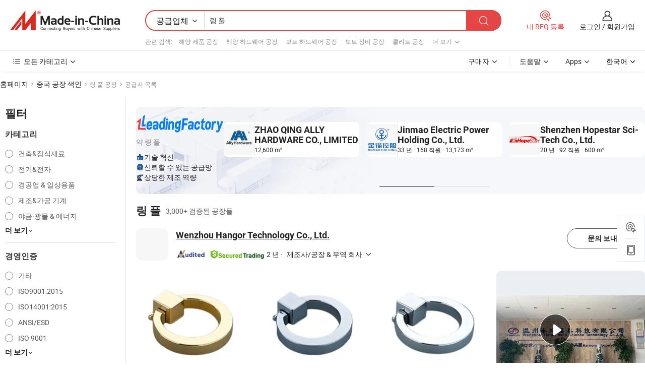

--- FILE ---
content_type: text/html;charset=UTF-8
request_url: https://kr.made-in-china.com/factory/ring-pull.html
body_size: 79800
content:
<!DOCTYPE HTML>
<html lang="ko" dir="ltr" >
<head>
            <base href="//kr.made-in-china.com" target="_top"/>
        <meta http-equiv="Content-Type" content="text/html; charset=utf-8" />
    <title>링 풀 공장, 중국 링 풀 공장 목록 당신은에서 직접 구입할 수 있습니다.</title>
    <meta name="Keywords" content="링 풀 공장, 중국 링 풀 공장, 중국어 링 풀 공장, 중국어 링 풀 제조업체, 중국어 링 풀 공급 업체" />
    <meta name="Description" content="중국 링 풀 공장, 당신이 직접 제품을 구입할 수 있습니다 링 풀 공장의 목록을 찾을 수 있습니다. 우리는 당신에게 타사 관리자에 의해 검증 된 신뢰할 수있는 중국어 링 풀 공장 / 제조업체, 공급 업체, 수출 업체 또는 상인의 큰 목록을 제공합니다." />
    <link rel="canonical" href="https://kr.made-in-china.com/factory/ring-pull.html">
    <link rel="preload" href="https://www.micstatic.com/landing/www/qf-new/images/leading_factory_bg_16d08a06.webp" as="image" fetchpriority="high">
    <link rel="dns-prefetch" href="//www.micstatic.com">
<link rel="preconnect" href="//www.micstatic.com">
<link rel="dns-prefetch" href="//image.made-in-china.com">
<link rel="preconnect" href="//image.made-in-china.com">
<link rel="dns-prefetch" href="//pic.made-in-china.com">
<link rel="preconnect" href="//pic.made-in-china.com">
        <link type="text/css" rel="stylesheet" href="https://www.micstatic.com/common/css/base/pc_base_8dc983a5.css" /> <link type="text/css" rel="stylesheet" href="https://www.micstatic.com/landing/www/qf-new/css/qf_010be316.css" /> <link type="text/css" rel="stylesheet" href="https://www.micstatic.com/landing/www/qf-new/dist/css/future_affe6d58.css" /> <link type="text/css" rel="stylesheet" href="https://www.micstatic.com/landing/www/qf-new/dist/css/main_984ea7d2.css" /> <script type="module" src="https://www.micstatic.com/common/js/libs/esm/@msr/client@2/index_02329b7a.js"></script><link rel="alternate" hreflang="de" href="https://de.made-in-china.com/factory/ring-pull.html" />
            <link rel="alternate" hreflang="hi" href="https://hi.made-in-china.com/factory/ring-pull.html" />
            <link rel="alternate" hreflang="ru" href="https://ru.made-in-china.com/factory/ring-pull.html" />
            <link rel="alternate" hreflang="pt" href="https://pt.made-in-china.com/factory/ring-pull.html" />
            <link rel="alternate" hreflang="ko" href="https://kr.made-in-china.com/factory/ring-pull.html" />
            <link rel="alternate" hreflang="en" href="https://www.made-in-china.com/factory/ring-pull.html" />
            <link rel="alternate" hreflang="it" href="https://it.made-in-china.com/factory/ring-pull.html" />
            <link rel="alternate" hreflang="fr" href="https://fr.made-in-china.com/factory/ring-pull.html" />
            <link rel="alternate" hreflang="es" href="https://es.made-in-china.com/factory/ring-pull.html" />
            <link rel="alternate" hreflang="x-default" href="https://www.made-in-china.com/factory/ring-pull.html" />
            <link rel="alternate" hreflang="ar" href="https://sa.made-in-china.com/factory/ring-pull.html" />
            <link rel="alternate" hreflang="vi" href="https://vi.made-in-china.com/factory/ring-pull.html" />
            <link rel="alternate" hreflang="th" href="https://th.made-in-china.com/factory/ring-pull.html" />
            <link rel="alternate" hreflang="ja" href="https://jp.made-in-china.com/factory/ring-pull.html" />
            <link rel="alternate" hreflang="id" href="https://id.made-in-china.com/factory/ring-pull.html" />
            <link rel="alternate" hreflang="nl" href="https://nl.made-in-china.com/factory/ring-pull.html" />
            <link rel="alternate" hreflang="tr" href="https://tr.made-in-china.com/factory/ring-pull.html" />
    <!-- Polyfill Code Begin --><script chaset="utf-8" type="text/javascript" src="https://www.micstatic.com/polyfill/polyfill-simplify_eb12d58d.js"></script><!-- Polyfill Code End --></head>
<body probe-clarity="false" >
            <div id="header" ></div>
<script>
    function headerMlanInit() {
        const funcName = 'headerMlan';
        const app = new window[funcName]({target: document.getElementById('header'), props: {props: {"pageType":3,"logoTitle":"제조업체 및 공급업체","logoUrl":null,"base":{"buyerInfo":{"service":"서비스","newUserGuide":"신규 사용자 가이드","auditReport":"Audited Suppliers' Reports","meetSuppliers":"Meet Suppliers","onlineTrading":"Secured Trading Service","buyerCenter":"바이어 센터","contactUs":"문의하기","search":"검색","prodDirectory":"제품 목록","supplierDiscover":"Supplier Discover","sourcingRequest":"포스트 소싱 요청","quickLinks":"Quick Links","myFavorites":"내 즐겨찾기","visitHistory":"검색 기록","buyer":"구매자","blog":"비즈니스 통찰력"},"supplierInfo":{"supplier":"공급업체","joinAdvance":"加入高级会员","tradeServerMarket":"外贸服务市场","memberHome":"外贸e家","cloudExpo":"Smart Expo云展会","onlineTrade":"交易服务","internationalLogis":"国际物流","northAmericaBrandSailing":"北美全渠道出海","micDomesticTradeStation":"中国制造网内贸站"},"helpInfo":{"whyMic":"Why Made-in-China.com","auditSupplierWay":"공급업체 감사는 어떻게 하나요","securePaymentWay":"결제는 어떻게 보호합니까","submitComplaint":"불만사항 제출","contactUs":"문의하기","faq":"FAQ","help":"도움말"},"appsInfo":{"downloadApp":"앱 다운로드!","forBuyer":"구매자를 위해","forSupplier":"공급자를 위해","exploreApp":"앱 독점 할인 살펴보기","apps":"Apps"},"languages":[{"lanCode":0,"simpleName":"en","name":"English","value":"//www.made-in-china.com/factory/ring-pull.html","htmlLang":"en"},{"lanCode":5,"simpleName":"es","name":"Español","value":"//es.made-in-china.com/factory/ring-pull.html","htmlLang":"es"},{"lanCode":4,"simpleName":"pt","name":"Português","value":"//pt.made-in-china.com/factory/ring-pull.html","htmlLang":"pt"},{"lanCode":2,"simpleName":"fr","name":"Français","value":"//fr.made-in-china.com/factory/ring-pull.html","htmlLang":"fr"},{"lanCode":3,"simpleName":"ru","name":"Русский язык","value":"//ru.made-in-china.com/factory/ring-pull.html","htmlLang":"ru"},{"lanCode":8,"simpleName":"it","name":"Italiano","value":"//it.made-in-china.com/factory/ring-pull.html","htmlLang":"it"},{"lanCode":6,"simpleName":"de","name":"Deutsch","value":"//de.made-in-china.com/factory/ring-pull.html","htmlLang":"de"},{"lanCode":7,"simpleName":"nl","name":"Nederlands","value":"//nl.made-in-china.com/factory/ring-pull.html","htmlLang":"nl"},{"lanCode":9,"simpleName":"sa","name":"العربية","value":"//sa.made-in-china.com/factory/ring-pull.html","htmlLang":"ar"},{"lanCode":11,"simpleName":"kr","name":"한국어","value":"//kr.made-in-china.com/","htmlLang":"ko"},{"lanCode":10,"simpleName":"jp","name":"日本語","value":"//jp.made-in-china.com/factory/ring-pull.html","htmlLang":"ja"},{"lanCode":12,"simpleName":"hi","name":"हिन्दी","value":"//hi.made-in-china.com/factory/ring-pull.html","htmlLang":"hi"},{"lanCode":13,"simpleName":"th","name":"ภาษาไทย","value":"//th.made-in-china.com/factory/ring-pull.html","htmlLang":"th"},{"lanCode":14,"simpleName":"tr","name":"Türkçe","value":"//tr.made-in-china.com/factory/ring-pull.html","htmlLang":"tr"},{"lanCode":15,"simpleName":"vi","name":"Tiếng Việt","value":"//vi.made-in-china.com/factory/ring-pull.html","htmlLang":"vi"},{"lanCode":16,"simpleName":"id","name":"Bahasa Indonesia","value":"//id.made-in-china.com/factory/ring-pull.html","htmlLang":"id"}],"showMlan":true,"showRules":false,"rules":"Rules","language":"kr","menu":"메뉴","subTitle":null,"subTitleLink":null,"stickyInfo":null},"categoryRegion":{"categories":"모든 카테고리","categoryList":[{"name":"농업 식품","value":"https://kr.made-in-china.com/category1_Agriculture-Food/Agriculture-Food_usssssssss.html","catCode":"1000000000"},{"name":"의류&악세서리","value":"https://kr.made-in-china.com/category1_Apparel-Accessories/Apparel-Accessories_uussssssss.html","catCode":"1100000000"},{"name":"아트&공예","value":"https://kr.made-in-china.com/category1_Arts-Crafts/Arts-Crafts_uyssssssss.html","catCode":"1200000000"},{"name":"자동차·오토바이 부품 & 액세서리","value":"https://kr.made-in-china.com/category1_Auto-Motorcycle-Parts-Accessories/Auto-Motorcycle-Parts-Accessories_yossssssss.html","catCode":"2900000000"},{"name":"가방·케이스 & 박스","value":"https://kr.made-in-china.com/category1_Bags-Cases-Boxes/Bags-Cases-Boxes_yhssssssss.html","catCode":"2600000000"},{"name":"화학제품","value":"https://kr.made-in-china.com/category1_Chemicals/Chemicals_uissssssss.html","catCode":"1300000000"},{"name":"컴퓨터 제품","value":"https://kr.made-in-china.com/category1_Computer-Products/Computer-Products_iissssssss.html","catCode":"3300000000"},{"name":"건축&장식재료","value":"https://kr.made-in-china.com/category1_Construction-Decoration/Construction-Decoration_ugssssssss.html","catCode":"1500000000"},{"name":"가전제품","value":"https://kr.made-in-china.com/category1_Consumer-Electronics/Consumer-Electronics_unssssssss.html","catCode":"1400000000"},{"name":"전기&전자","value":"https://kr.made-in-china.com/category1_Electrical-Electronics/Electrical-Electronics_uhssssssss.html","catCode":"1600000000"},{"name":"가구","value":"https://kr.made-in-china.com/category1_Furniture/Furniture_yessssssss.html","catCode":"2700000000"},{"name":"건강&의료","value":"https://kr.made-in-china.com/category1_Health-Medicine/Health-Medicine_uessssssss.html","catCode":"1700000000"},{"name":"공업 설비 & 부품","value":"https://kr.made-in-china.com/category1_Industrial-Equipment-Components/Industrial-Equipment-Components_inssssssss.html","catCode":"3400000000"},{"name":"계측기 & 측정기","value":"https://kr.made-in-china.com/category1_Instruments-Meters/Instruments-Meters_igssssssss.html","catCode":"3500000000"},{"name":"경공업 & 일상용품","value":"https://kr.made-in-china.com/category1_Light-Industry-Daily-Use/Light-Industry-Daily-Use_urssssssss.html","catCode":"1800000000"},{"name":"조명 & 조명 기기","value":"https://kr.made-in-china.com/category1_Lights-Lighting/Lights-Lighting_isssssssss.html","catCode":"3000000000"},{"name":"제조&가공 기계","value":"https://kr.made-in-china.com/category1_Manufacturing-Processing-Machinery/Manufacturing-Processing-Machinery_uossssssss.html","catCode":"1900000000"},{"name":"야금·광물 & 에너지","value":"https://kr.made-in-china.com/category1_Metallurgy-Mineral-Energy/Metallurgy-Mineral-Energy_ysssssssss.html","catCode":"2000000000"},{"name":"사무용품","value":"https://kr.made-in-china.com/category1_Office-Supplies/Office-Supplies_yrssssssss.html","catCode":"2800000000"},{"name":"포장 & 인쇄","value":"https://kr.made-in-china.com/category1_Packaging-Printing/Packaging-Printing_ihssssssss.html","catCode":"3600000000"},{"name":"보안 & 보호","value":"https://kr.made-in-china.com/category1_Security-Protection/Security-Protection_ygssssssss.html","catCode":"2500000000"},{"name":"서비스","value":"https://kr.made-in-china.com/category1_Service/Service_ynssssssss.html","catCode":"2400000000"},{"name":"스포츠용품 & 레저","value":"https://kr.made-in-china.com/category1_Sporting-Goods-Recreation/Sporting-Goods-Recreation_iussssssss.html","catCode":"3100000000"},{"name":"섬유","value":"https://kr.made-in-china.com/category1_Textile/Textile_yussssssss.html","catCode":"2100000000"},{"name":"공구 & 하드웨어","value":"https://kr.made-in-china.com/category1_Tools-Hardware/Tools-Hardware_iyssssssss.html","catCode":"3200000000"},{"name":"장난감","value":"https://kr.made-in-china.com/category1_Toys/Toys_yyssssssss.html","catCode":"2200000000"},{"name":"교통 운송","value":"https://kr.made-in-china.com/category1_Transportation/Transportation_yissssssss.html","catCode":"2300000000"}],"more":"더 보기"},"searchRegion":{"show":true,"lookingFor":"당신이 찾고있는 것을 알려주십시오 ...","homeUrl":"//kr.made-in-china.com","products":"제품","suppliers":"공급업체","auditedFactory":null,"uploadImage":"이미지 업로드","max20MbPerImage":"이미지당 최대 20MB","yourRecentKeywords":"최근 키워드","clearHistory":"기록 지우기","popularSearches":"관련 검색","relatedSearches":"더 보기","more":null,"maxSizeErrorMsg":"업로드에 실패했습니다. 최대 이미지 크기는 20MB입니다.","noNetworkErrorMsg":"네트워크 연결이 안됩니다. 네트워크 설정을 확인하고 다시 시도하세요.","uploadFailedErrorMsg":"업로드에 실패했습니다. 이미지 형식이 잘못되었습니다. 지원되는 형식: JPG,PNG,BMP.","relatedList":[{"word":"해양 제품 공장","adsData":"","link":"https://kr.made-in-china.com/factory/marine-products.html","title":"해양 제품 공장"},{"word":"해양 하드웨어 공장","adsData":"","link":"https://kr.made-in-china.com/factory/marine-hardware.html","title":"해양 하드웨어 공장"},{"word":"보트 하드웨어 공장","adsData":"","link":"https://kr.made-in-china.com/factory/boat-hardware.html","title":"보트 하드웨어 공장"},{"word":"보트 장비 공장","adsData":"","link":"https://kr.made-in-china.com/factory/boat-fittings.html","title":"보트 장비 공장"},{"word":"클리트 공장","adsData":"","link":"https://kr.made-in-china.com/factory/cleat.html","title":"클리트 공장"},{"word":"플러시 링 공장","adsData":"","link":"https://kr.made-in-china.com/factory/flush-ring.html","title":"플러시 링 공장"},{"word":"링 풀 노브 공장","adsData":"","link":"https://kr.made-in-china.com/factory/ring-pull-knob.html","title":"링 풀 노브 공장"},{"word":"링 풀 포일 공장","adsData":"","link":"https://kr.made-in-china.com/factory/ring-pull-foil.html","title":"링 풀 포일 공장"},{"word":"풀 링을 플러시합니다 공장","adsData":"","link":"https://kr.made-in-china.com/factory/flush-pull-ring.html","title":"풀 링을 플러시합니다 공장"},{"word":"플러시 링 풀 공장","adsData":"","link":"https://kr.made-in-china.com/factory/flush-ring-pull.html","title":"플러시 링 풀 공장"}],"relatedTitle":null,"relatedTitleLink":null,"formParams":null,"mlanFormParams":{"keyword":"링 풀","inputkeyword":"링 풀","type":null,"currentTab":null,"currentPage":null,"currentCat":null,"currentRegion":null,"currentProp":null,"submitPageUrl":null,"parentCat":null,"otherSearch":null,"currentAllCatalogCodes":null,"sgsMembership":null,"memberLevel":null,"topOrder":null,"size":null,"more":"더","less":"less","staticUrl50":null,"staticUrl10":null,"staticUrl30":null,"condition":"1","conditionParamsList":[{"condition":"0","conditionName":null,"action":"/productSearch?keyword=#word#","searchUrl":null,"inputPlaceholder":null},{"condition":"1","conditionName":null,"action":"https://kr.made-in-china.com/companySearch?keyword=#word#","searchUrl":null,"inputPlaceholder":null}]},"enterKeywordTips":"검색을 위해 최소한 키워드를 입력하십시오.","openMultiSearch":false},"frequentRegion":{"rfq":{"rfq":"내 RFQ 등록","searchRfq":"Search RFQs","acquireRfqHover":"필요한 사항을 알려주시고 견적을 받는 쉬운 방법을 시도해 보십시오!","searchRfqHover":"Discover quality RFQs and connect with big-budget buyers"},"account":{"account":"계정","signIn":"로그인","join":"회원가입","newUser":"새로운 사용자","joinFree":"무료 가입","or":"또는","socialLogin":"로그인, 무료 가입 또는 Facebook, Linkedin, Twitter, Google, %s로 계속하기를 클릭하여 %sUser Agreement%s 및 %sPrivacy Policy%s에 동의합니다.","message":"메시지","quotes":"인용 부호","orders":"명령","favorites":"즐겨 찾기","visitHistory":"검색 기록","postSourcingRequest":"포스트 소싱 요청","hi":"안녕","signOut":"로그 아웃","manageProduct":"제품 관리","editShowroom":"쇼룸 편집","username":"","userType":null,"foreignIP":true,"currentYear":2026,"userAgreement":"사용자 약관","privacyPolicy":"개인정보 보호정책"},"message":{"message":"메시지","signIn":"로그인","join":"회원가입","newUser":"새로운 사용자","joinFree":"무료 가입","viewNewMsg":"Sign in to view the new messages","inquiry":"문의","rfq":"RFQs","awaitingPayment":"Awaiting payments","chat":"채팅","awaitingQuotation":"견적 대기 중"},"cart":{"cart":"문의바구니"}},"busiRegion":null,"previewRegion":null,"relatedQpSync":true,"relatedQpSearchUrl":"https://www.made-in-china.com/multi-search/getHeadRelatedQp?word=ring pull&headQpType=QF&lanCode=11"}}});
		const hoc=o=>(o.__proto__.$get=function(o){return this.$$.ctx[this.$$.props[o]]},o.__proto__.$getKeys=function(){return Object.keys(this.$$.props)},o.__proto__.$getProps=function(){return this.$get("props")},o.__proto__.$setProps=function(o){var t=this.$getKeys(),s={},p=this;t.forEach(function(o){s[o]=p.$get(o)}),s.props=Object.assign({},s.props,o),this.$set(s)},o.__proto__.$help=function(){console.log("\n            $set(props): void             | 设置props的值\n            $get(key: string): any        | 获取props指定key的值\n            $getKeys(): string[]          | 获取props所有key\n            $getProps(): any              | 获取props里key为props的值（适用nail）\n            $setProps(params: any): void  | 设置props里key为props的值（适用nail）\n            $on(ev, callback): func       | 添加事件监听，返回移除事件监听的函数\n            $destroy(): void              | 销毁组件并触发onDestroy事件\n        ")},o);
        window[`${funcName}Api`] = hoc(app);
    };
</script><script type="text/javascript" crossorigin="anonymous" onload="headerMlanInit()" src="https://www.micstatic.com/nail/pc/header-mlan_6f301846.js"></script>    <input type="hidden" id="lanCode" name="lanCode" value="11">
    <input type="hidden" id="lan" name="lan" value="kr">
    <input type="hidden" name="is_track_single_page" id="is_track_single_page" />
<input id="sensor_pg_v" type="hidden" value="tp:103,stp:10302,st:qf,m:ring-pull,p:1" />
    <input type="hidden" id="J-searchWord" value="ring-pull"/>
<!-- 设置 Clarity 标签内容 -->
<!-- 引入 Clarity 脚本 -->
            <script type="application/ld+json">
        	{"contentUrl":"https://v.made-in-china.com/ucv/sbr/edb2b84dafd2e3d282ed2310665cf9/f8640c5ab210313657914778710004_h264_def.mp4","description":"중국 링 풀 공장, 당신이 직접 제품을 구입할 수 있습니다 링 풀 공장의 목록을 찾을 수 있습니다. 우리는 당신에게 타사 관리자에 의해 검증 된 신뢰할 수있는 중국어 링 풀 공장 / 제조업체, 공급 업체, 수출 업체 또는 상인의 큰 목록을 제공합니다.","name":"링 풀 공장, 중국 링 풀 공장 목록 당신은에서 직접 구입할 수 있습니다.","@context":"http://schema.org","@type":"VideoObject","thumbnailUrl":"http://image.made-in-china.com/312f0j00tTsGjZoKClUS/4-mp4.jpg","uploadDate":"2025-11-22T17:01:23+08:00"}
    	</script>
    <script id="introText" type="text/html">
        <h3><strong>링 풀의 이점은 무엇인가요?</strong></h3>
<p>링 풀은 음료 캔에서 일반적으로 발견되며, 사용자 경험과 편의성을 향상시키는 여러 가지 이점을 제공합니다. 링 풀의 주요 장점 중 하나는 사용의 용이성입니다. 추가 도구가 필요한 전통적인 캔 오프너와 달리, 링 풀은 탭을 간단히 당기기만 하면 열 수 있습니다. 이 기능은 손 힘이나 손재주가 제한된 개인에게 특히 유용하여 더 넓은 대중이 접근할 수 있도록 합니다.</p>
<p>링 풀의 또 다른 중요한 이점은 안전에 대한 기여입니다. 디자인은 금속 캔 오프너로 발생할 수 있는 날카로운 가장자리의 위험을 최소화합니다. 링 풀이 올바르게 사용되면, 날카로운 가장자리를 남기지 않고 깨끗한 개봉을 만들어 부상이나 상처를 유발할 수 있는 위험을 줄입니다. 이 안전 기능은 어린이가 있는 가정이나 사고가 쉽게 발생할 수 있는 환경에서 특히 중요합니다.</p>
<p>또한, 링 풀은 변조 방지 설계로 소비자에게 추가적인 보안 계층을 제공합니다. 밀봉의 무결성은 캔의 내용물이 개봉 순간까지 오염되지 않도록 보장합니다. 이는 제조업체와 소비자 모두에게 중요한 음료의 품질과 신선도를 유지하는 데 필수적입니다.</p>
<p>환경적 관점에서 링 풀은 또한 유익할 수 있습니다. 많은 제조업체들이 이제 재활용 가능한 재료로 링 풀을 생산하여 지속 가능성 노력에 기여하고 있습니다. 이러한 친환경 포장으로의 전환은 소비자들이 점점 더 환경을 의식하게 됨에 따라 점점 더 중요해지고 있습니다. 링 풀이 있는 제품을 선택함으로써 소비자들은 지속 가능성을 우선시하는 브랜드를 지원할 수 있습니다.</p>
<p>요약하자면, 링 풀을 사용하는 이점에는 사용의 용이성, 향상된 안전성, 변조 방지 설계 및 잠재적인 환경적 이점이 포함됩니다. 이러한 특징들은 링 풀이 음료 포장에 인기 있는 선택이 되도록 하며, 다양한 소비자 요구를 충족시키고 안전 및 지속 가능성 문제를 해결합니다.</p>
<h3><strong>링 풀로 캔을 올바르게 여는 방법은 무엇인가요?</strong></h3>
<p>링 풀로 캔을 여는 것은 간단한 과정이지만, 올바르게 수행하면 안전을 보장하고 엉김을 방지할 수 있습니다. 시작하려면, 캔을 평평한 표면이나 손에 단단히 잡습니다. 캔이 수직으로 서 있도록 하여 개봉 시 내용물이 쏟아지지 않도록 합니다.</p>
<p>다음으로, 캔의 상단에 있는 링 풀 탭을 찾습니다. 탭은 일반적으로 캔의 개구부를 덮고 있는 얇은 금속 조각에 부착된 작은 금속 루프입니다. 엄지손가락이나 검지손가락을 사용하여 링 풀 탭을 위로 부드럽게 들어 올립니다. 탭이 구부러지지 않도록 고정된 압력을 가하는 것이 중요합니다. 그래야 열기가 더 쉬워집니다.</p>
<p>탭을 들어 올리면, 당신은 그것을 당신 쪽으로 당깁니다. 이 동작은 밀봉을 깨고 캔에 구멍을 만듭니다. 이 단계에서 내용물이 거품이 나거나 넘칠 수 있으므로 주의해야 합니다. 엉김을 방지하기 위해 탭을 천천히 그리고 꾸준히 당기는 것이 좋습니다.</p>
<p>탭을 완전히 당긴 후, 캔에서 직접 음료를 즐기거나 유리잔에 따를 수 있습니다. 캔에서 마시기로 선택한 경우, 개봉 부분의 날카로운 가장자리에 주의하세요. 상처를 방지하기 위해 입술을 가장자리에 직접 대지 않는 것이 좋습니다.</p>
<p>결론적으로, 링 풀로 캔을 올바르게 여는 방법은 캔을 안전하게 잡고, 탭을 부드럽게 들어 올리고, 조심스럽게 뒤로 당기는 것입니다. 이러한 단계를 따르면 번거로움이나 엉김 없이 음료를 즐길 수 있습니다.</p>
<h3><strong>링 풀은 어떤 재료로 만들어지나요?</strong></h3>
<p>링 풀은 일반적으로 내구성이 뛰어나고 가벼운 재료로 만들어져 포장의 강도를 유지하면서 사용하기 쉽게 설계됩니다. 링 풀에 가장 일반적으로 사용되는 재료는 알루미늄입니다. 알루미늄은 강도 대 중량 비율이 뛰어나 음료 캔에 이상적인 선택입니다. 가벼워서 운송 비용과 에너지 소비를 줄이는 데 도움이 됩니다.</p>
<p>알루미늄은 부식에 매우 강하기 때문에 캔과 그 내용물의 무결성을 유지하는 데 중요합니다. 이 저항성은 음료가 개봉될 때까지 오염되지 않고 신선하게 유지되도록 보장합니다. 또한 알루미늄은 재활용이 가능하여 환경 친화적인 옵션입니다. 많은 제조업체들이 지속 가능성에 집중하고 있으며, 재활용 가능한 알루미늄과 같은 재료를 사용하는 것은 이러한 노력과 일치합니다.</p>
<p>경우에 따라 제조업체는 링 풀의 기능을 향상시키기 위해 알루미늄과 다른 재료의 조합을 사용할 수도 있습니다. 예를 들어, 일부 링 풀은 그립을 개선하거나 추가 안전 기능을 제공하기 위해 플라스틱 코팅이 있을 수 있습니다. 그러나 주요 구성 요소는 여전히 알루미늄으로, 그 유리한 특성 덕분입니다.</p>
<p>전반적으로 링 풀에 사용되는 재료는 내구성, 안전성 및 환경적 영향을 고려하여 선택됩니다. 알루미늄은 여전히 주요 선택지로 남아 있어 링 풀이 소비자와 제조업체 모두에게 효과적이고 지속 가능하도록 보장합니다.</p>
<h3><strong>링 풀은 재활용이 가능한가요?</strong></h3>
<p>네, 링 풀은 재활용이 가능하며, 이 점은 오늘날 환경을 고려하는 사회에서 점점 더 중요해지고 있습니다. 대부분의 링 풀은 알루미늄으로 만들어지며, 이는 가장 재활용 가능한 재료 중 하나입니다. 알루미늄이 재활용될 때, 새로운 제품을 만들기 위해 재처리되고 사용될 수 있어 원자재와 에너지 소비를 크게 줄입니다.</p>
<p>링 풀을 재활용하는 것은 여러 가지 이유로 유익합니다. 첫째, 자연 자원을 보존하는 데 도움이 됩니다. 알루미늄을 재활용함으로써 우리는 알루미늄을 생산하는 데 사용되는 주요 광석인 보크사이트에 대한 수요를 줄입니다. 이러한 보존 노력은 환경을 보호하고 채굴 활동의 생태적 영향을 최소화하는 데 중요합니다.</p>
<p>둘째, 알루미늄 재활용은 에너지를 절약합니다. 알루미늄을 재활용하는 과정은 원자재에서 새로운 알루미늄을 생산하는 데 필요한 에너지의 약 5%만 필요합니다. 이 에너지 효율성은 온실가스 배출을 줄이는 데 기여하여 재활용이 지속 가능성 노력의 중요한 요소가 됩니다.</p>
<p>링 풀을 효과적으로 재활용하기 위해 소비자는 지역 재활용 프로그램에 문의하여 특정 지침을 이해해야 합니다. 많은 지역에서 링 풀은 알루미늄 캔과 같은 재활용 통에 넣을 수 있습니다. 그러나 일부 프로그램에서는 링 풀을 별도로 수집해야 할 수도 있습니다. 재활용 과정을 원활하게 하기 위해 링 풀이 깨끗하고 오염물이 없는지 확인하는 것이 중요합니다.</p>
<p>결론적으로, 링 풀은 재활용이 가능하며, 주로 알루미늄 성분 덕분입니다. 이러한 구성 요소를 재활용하는 것은 자원을 보존하고 에너지를 절약할 뿐만 아니라 더 넓은 환경 지속 가능성 이니셔티브를 지원합니다. 소비자들이 재활용 프로그램에 참여함으로써 더 지속 가능한 미래에 기여할 수 있습니다.</p>
    </script>
<!-- SONA2024 2.2.1 --><div id="first-screen-block"><div class="crumb" itemscope="" itemType="https://schema.org/BreadcrumbList"><span itemProp="itemListElement" itemscope="" itemType="https://schema.org/ListItem"><a rel="nofollow" href="/" itemProp="item"><span itemProp="name">홈페이지</span></a><meta itemProp="position" content="1"/></span><img src="https://www.micstatic.com/landing/www/qf-new/dist/assets/arrow-right-Bd5qwbiu.svg" alt="arrow-right"/><span itemProp="itemListElement" itemscope="" itemType="https://schema.org/ListItem"><a href="/factory-index/r.html" itemProp="item"><span itemProp="name">중국 공장 색인</span></a><meta itemProp="position" content="2"/></span><img src="https://www.micstatic.com/landing/www/qf-new/dist/assets/arrow-right-Bd5qwbiu.svg" alt="arrow-right"/><span class="gray-crumb">링 풀 공장</span><img src="https://www.micstatic.com/landing/www/qf-new/dist/assets/arrow-right-Bd5qwbiu.svg" alt="arrow-right"/><span class="gray-crumb">공급자 목록</span></div><div class="page-top-wrapper"><div class="filter-wrapper"><div class="filter-title">필터</div><div class="filter-groups" faw-module="filter"><form action="#" class="ft-form is-horizontal qf-filter-form"><div class="filter-group"><div class="filter-group-header"><span class="filter-group-title">카테고리</span></div><div class="ft-form-item"><div class="ft-form-item-control"><div class="ft-form-item-input"><div class="ft-radio-group is-vertical"><label class="ft-radio is-primary"><input type="radio" value="1500000000" ads-data="" name="catCode"/><span class="ft-radio-front"></span><span class="ft-radio-label">건축&amp;장식재료</span></label><label class="ft-radio is-primary"><input type="radio" value="1600000000" ads-data="" name="catCode"/><span class="ft-radio-front"></span><span class="ft-radio-label">전기&amp;전자</span></label><label class="ft-radio is-primary"><input type="radio" value="1800000000" ads-data="" name="catCode"/><span class="ft-radio-front"></span><span class="ft-radio-label">경공업 &amp; 일상용품</span></label><label class="ft-radio is-primary"><input type="radio" value="1900000000" ads-data="" name="catCode"/><span class="ft-radio-front"></span><span class="ft-radio-label">제조&amp;가공 기계</span></label><label class="ft-radio is-primary"><input type="radio" value="2000000000" ads-data="" name="catCode"/><span class="ft-radio-front"></span><span class="ft-radio-label">야금·광물 &amp; 에너지</span></label></div></div></div></div><div class="view-more-btn" ads-data="st:14"><span>더 보기</span><i class="ob-icon icon-down"></i></div></div><div class="filter-group"><div class="filter-group-header"><span class="filter-group-title">경영인증</span></div><div class="ft-form-item"><div class="ft-form-item-control"><div class="ft-form-item-input"><div class="ft-radio-group is-vertical"><label class="ft-radio is-primary"><input type="radio" value="-4" ads-data="" name="managementCertification"/><span class="ft-radio-front"></span><span class="ft-radio-label">기타</span></label><label class="ft-radio is-primary"><input type="radio" value="-5" ads-data="" name="managementCertification"/><span class="ft-radio-front"></span><span class="ft-radio-label">ISO9001:2015</span></label><label class="ft-radio is-primary"><input type="radio" value="-6" ads-data="" name="managementCertification"/><span class="ft-radio-front"></span><span class="ft-radio-label">ISO14001:2015</span></label><label class="ft-radio is-primary"><input type="radio" value="1" ads-data="" name="managementCertification"/><span class="ft-radio-front"></span><span class="ft-radio-label">ANSI/ESD</span></label><label class="ft-radio is-primary"><input type="radio" value="10" ads-data="" name="managementCertification"/><span class="ft-radio-front"></span><span class="ft-radio-label">ISO 9001</span></label></div></div></div></div><div class="view-more-btn" ads-data="st:14"><span>더 보기</span><i class="ob-icon icon-down"></i></div></div><div class="filter-group"><div class="filter-group-header"><span class="filter-group-title">연구개발 역량</span></div><div class="ft-form-item"><div class="ft-form-item-control"><div class="ft-form-item-input"><div class="ft-radio-group is-vertical"><label class="ft-radio is-primary"><input type="radio" value="4" ads-data="" name="rdCapacity"/><span class="ft-radio-front"></span><span class="ft-radio-label">OEM</span></label><label class="ft-radio is-primary"><input type="radio" value="5" ads-data="" name="rdCapacity"/><span class="ft-radio-front"></span><span class="ft-radio-label">ODM</span></label><label class="ft-radio is-primary"><input type="radio" value="6" ads-data="" name="rdCapacity"/><span class="ft-radio-front"></span><span class="ft-radio-label">자체 브랜드</span></label><label class="ft-radio is-primary"><input type="radio" value="99" ads-data="" name="rdCapacity"/><span class="ft-radio-front"></span><span class="ft-radio-label">기타</span></label></div></div></div></div></div><div class="filter-group"><div class="filter-group-header"><span class="filter-group-title">연간 매출</span></div><div class="ft-form-item"><div class="ft-form-item-control"><div class="ft-form-item-input"><div class="ft-radio-group is-vertical"><label class="ft-radio is-primary"><input type="radio" value="1" ads-data="" name="annualRevenue"/><span class="ft-radio-front"></span><span class="ft-radio-label">미화 100만 달러 미만</span></label><label class="ft-radio is-primary"><input type="radio" value="2" ads-data="" name="annualRevenue"/><span class="ft-radio-front"></span><span class="ft-radio-label">1~250만 달러</span></label><label class="ft-radio is-primary"><input type="radio" value="3" ads-data="" name="annualRevenue"/><span class="ft-radio-front"></span><span class="ft-radio-label">250만 ~ 500만 달러</span></label><label class="ft-radio is-primary"><input type="radio" value="4" ads-data="" name="annualRevenue"/><span class="ft-radio-front"></span><span class="ft-radio-label">500만 ~ 1000만 달러</span></label><label class="ft-radio is-primary"><input type="radio" value="5" ads-data="" name="annualRevenue"/><span class="ft-radio-front"></span><span class="ft-radio-label">1000만 ~ 5000만 달러</span></label></div></div></div></div><div class="view-more-btn" ads-data="st:14"><span>더 보기</span><i class="ob-icon icon-down"></i></div></div><div class="filter-group"><div class="filter-group-header"><span class="filter-group-title">직원 수</span></div><div class="ft-form-item"><div class="ft-form-item-control"><div class="ft-form-item-input"><div class="ft-radio-group is-vertical"><label class="ft-radio is-primary"><input type="radio" value="1" ads-data="" name="employeeNum"/><span class="ft-radio-front"></span><span class="ft-radio-label">5명 미만</span></label><label class="ft-radio is-primary"><input type="radio" value="2" ads-data="" name="employeeNum"/><span class="ft-radio-front"></span><span class="ft-radio-label">5-50명</span></label><label class="ft-radio is-primary"><input type="radio" value="3" ads-data="" name="employeeNum"/><span class="ft-radio-front"></span><span class="ft-radio-label">51-200명</span></label><label class="ft-radio is-primary"><input type="radio" value="4" ads-data="" name="employeeNum"/><span class="ft-radio-front"></span><span class="ft-radio-label">201-500명</span></label><label class="ft-radio is-primary"><input type="radio" value="5" ads-data="" name="employeeNum"/><span class="ft-radio-front"></span><span class="ft-radio-label">501-1000명</span></label></div></div></div></div><div class="view-more-btn" ads-data="st:14"><span>더 보기</span><i class="ob-icon icon-down"></i></div></div><div class="filter-group"><div class="filter-group-header"><span class="filter-group-title">지방 &amp; 지역</span></div><div class="ft-form-item"><div class="ft-form-item-control"><div class="ft-form-item-input"><div class="ft-radio-group is-vertical"><label class="ft-radio is-primary"><input type="radio" value="Anhui" ads-data="" name="province"/><span class="ft-radio-front"></span><span class="ft-radio-label">Anhui</span></label><label class="ft-radio is-primary"><input type="radio" value="Beijing" ads-data="" name="province"/><span class="ft-radio-front"></span><span class="ft-radio-label">Beijing</span></label><label class="ft-radio is-primary"><input type="radio" value="Chongqing" ads-data="" name="province"/><span class="ft-radio-front"></span><span class="ft-radio-label">Chongqing</span></label><label class="ft-radio is-primary"><input type="radio" value="Fujian" ads-data="" name="province"/><span class="ft-radio-front"></span><span class="ft-radio-label">Fujian</span></label><label class="ft-radio is-primary"><input type="radio" value="Guangdong" ads-data="" name="province"/><span class="ft-radio-front"></span><span class="ft-radio-label">Guangdong</span></label></div></div></div></div><div class="view-more-btn" ads-data="st:14"><span>더 보기</span><i class="ob-icon icon-down"></i></div></div><div class="filter-group filter-audited"><div class="ft-form-item"><div class="ft-form-item-control"><div class="ft-form-item-input"><div class="ft-radio-group is-vertical"><label class="ft-radio is-primary"><input type="radio" value="1" ads-data="" name="auditedSuppliers"/><span class="ft-radio-front"></span><span class="ft-radio-label"><img src="https://www.micstatic.com/landing/www/qf-new/dist/assets/audited-DQjVuQn9.png" width="57.5" height="20" alt="검사 서비스에서 검토한 공급업체."/></span></label></div></div></div></div></div></form></div></div><div class="page-top-content"><div class="leading-factory-wrapper leading-factory-has-data" faw-module="leading_factory" faw-exposure="true"><div class="leading-factory-container"><div class="leading-factory-left no-data"><div class="leading-factory-logo"><img src="https://www.micstatic.com/landing/www/qf-new/dist/assets/leading_factory-CY6-Z8Up.png" alt=""/></div><div class="leading-factory-subtitle" title="약 링 풀">약 링 풀</div><ul class="leading-factory-features"><li class="feature-item"><img src="https://www.micstatic.com/landing/www/qf-new/dist/assets/leading_factory_icon1-b9txvrsa.png" alt=""/><span class="feature-text" title="기술 혁신">기술 혁신</span></li><li class="feature-item"><img src="https://www.micstatic.com/landing/www/qf-new/dist/assets/leading_factory_icon2-D_fmzuKW.png" alt=""/><span class="feature-text" title="신뢰할 수 있는 공급망">신뢰할 수 있는 공급망</span></li><li class="feature-item"><img src="https://www.micstatic.com/landing/www/qf-new/dist/assets/leading_factory_icon3-B93UAk-m.png" alt=""/><span class="feature-text" title="상당한 제조 역량">상당한 제조 역량</span></li></ul></div><div class="factory-card-skeleton"><div class="factory-logo-box-skeleton"><div class="skeleton rectangle skeleton-animated"></div></div><div class="factory-divider-skeleton"></div><div class="factory-content-skeleton"><div class="skeleton rectangle skeleton-animated"></div></div></div><div class="factory-card-skeleton"><div class="factory-logo-box-skeleton"><div class="skeleton rectangle skeleton-animated"></div></div><div class="factory-divider-skeleton"></div><div class="factory-content-skeleton"><div class="skeleton rectangle skeleton-animated"></div></div></div></div></div><h1 class="company-list-top"><span class="search-word" title="링 풀">링 풀</span><span class="tip-text">3,000+ 검증된 공장들</span></h1><div class="company-list-wrapper" faw-module="factory_list"><div class="company-list-wrap"><div class="company-list"><div class="company-item"><div class="com-title"><div class="com-title-left"><a class="com-pic" href="https://kr.made-in-china.com/co_hangormold/" target="_blank" ads-data="st:3,a:1,pcid:QNiGqvLHHmMk,flx_deliv_tp:comb,ads_id:,ads_tp:,srv_id:"><img src="//image.made-in-china.com/206f0j00GYHfyKVnaRhp/Wenzhou-Hangor-Technology-Co-Ltd-.jpg"/></a><div class="com-title-wrap"><h2 class="com-title-txt"><a href="https://kr.made-in-china.com/co_hangormold/" target="_blank" ads-data="st:3,a:1,pcid:QNiGqvLHHmMk,flx_deliv_tp:comb,ads_id:,ads_tp:,srv_id:">Wenzhou Hangor Technology Co., Ltd.</a></h2><div class="com-detail"><a class="audited-icon" href="https://kr.made-in-china.com/co_hangormold/company_info.html" target="_blank" ads-data="st:3,a:1,pcid:QNiGqvLHHmMk,flx_deliv_tp:comb,ads_id:,ads_tp:,srv_id:"><img src="https://www.micstatic.com/landing/www/qf-new/dist/assets/as-mQl-B1co.svg"/></a><div class="secured-trading-logo"><a href="https://kr.made-in-china.com/co_hangormold/company_info.html" target="_blank" ads-data="st:3,a:1,pcid:QNiGqvLHHmMk,flx_deliv_tp:comb,ads_id:,ads_tp:,srv_id:"><img src="https://www.micstatic.com/landing/www/qf-new/dist/assets/secured-trading-logo-CrIMDkC9.png"/></a></div><a class="com-year" href="https://kr.made-in-china.com/co_hangormold/company_info.html" target="_blank" ads-data="st:3,a:1,pcid:QNiGqvLHHmMk,flx_deliv_tp:comb,ads_id:,ads_tp:,srv_id:"><span class="year">2 년</span></a><a class="com-info" href="https://kr.made-in-china.com/co_hangormold/" target="_blank" ads-data="st:3,a:1,pcid:QNiGqvLHHmMk,flx_deliv_tp:comb,ads_id:,ads_tp:,srv_id:"><div class="business-type"><span class="dot">·</span><span class="text">제조사/공장 &amp; 무역 회사</span></div><i class="ob-icon icon-down"></i></a></div></div></div><div class="com-btn"><a rel="nofollow" ads-data="st:24,a:1,pcid:QNiGqvLHHmMk,flx_deliv_tp:comb,ads_id:,ads_tp:,srv_id:" class="ft-btn ft-btn-outline-primary ft-btn-round inquiry-btn" href="https://www.made-in-china.com/sendInquiry/shrom_QNiGqvLHHmMk_QNiGqvLHHmMk.html?from=search&amp;type=cs&amp;target=com&amp;word=ring-pull&amp;plant=kr" target="_blank">문의 보내기</a></div></div><div class="com-content"><div class="com-product"><div class="prod-item" faw-exposure="true" ads-data="a:1,pcid:QNiGqvLHHmMk,pdid:nFpfltvEJyAK,flx_deliv_tp:comb,ads_id:,ads_tp:,srv_id:"><a href="https://kr.made-in-china.com/co_hangormold/product_Custom-Furniture-Cabinet-Drawer-Ring-Pull-with-Die-Casting-OEM-Service_uoryenesuu.html" target="_blank"><div class="prod-pic" ads-data="st:8,a:1,pcid:QNiGqvLHHmMk,pdid:nFpfltvEJyAK,flx_deliv_tp:comb,ads_id:,ads_tp:,srv_id:"><img src="https://image.made-in-china.com/221f0j00lFoiNAIKSjUG/Custom-Furniture-Cabinet-Drawer-Ring-Pull-with-Die-Casting-OEM-Service.webp" alt="맞춤형 가구 캐비닛 서랍 링 풀 다이 캐스팅 OEM 서비스" title="맞춤형 가구 캐비닛 서랍 링 풀 다이 캐스팅 OEM 서비스"/></div><div class="prod-info"><h3 class="prod-name" ads-data="st:2,a:1,pcid:QNiGqvLHHmMk,pdid:nFpfltvEJyAK,flx_deliv_tp:comb,ads_id:,ads_tp:,srv_id:"><span title="맞춤형 가구 캐비닛 서랍 링 풀 다이 캐스팅 OEM 서비스">맞춤형 가구 캐비닛 서랍 링 풀 다이 캐스팅 OEM 서비스</span></h3><div class="prod-price"><span><strong class="price">US$<span>0.10</span>-<span>10.00</span></strong></span></div><div class="prod-moq"><span>1,000<!-- --> <!-- -->조각</span><span class="moq-text">(MOQ)</span></div></div></a></div><div class="prod-item" faw-exposure="true" ads-data="a:1,pcid:QNiGqvLHHmMk,pdid:AOgaezQyhsTk,flx_deliv_tp:comb,ads_id:,ads_tp:,srv_id:"><a href="https://kr.made-in-china.com/co_hangormold/product_Electroplated-Cabinet-Drawer-Ring-Pull-Handle-for-Modern-Furniture_uorishguiu.html" target="_blank"><div class="prod-pic" ads-data="st:8,a:1,pcid:QNiGqvLHHmMk,pdid:AOgaezQyhsTk,flx_deliv_tp:comb,ads_id:,ads_tp:,srv_id:"><img src="https://image.made-in-china.com/221f0j00FNqheSfyPZRn/Electroplated-Cabinet-Drawer-Ring-Pull-Handle-for-Modern-Furniture.webp" alt="전기 도금된 캐비닛 서랍 링 풀 핸들 현대 가구용" title="전기 도금된 캐비닛 서랍 링 풀 핸들 현대 가구용"/></div><div class="prod-info"><h3 class="prod-name" ads-data="st:2,a:1,pcid:QNiGqvLHHmMk,pdid:AOgaezQyhsTk,flx_deliv_tp:comb,ads_id:,ads_tp:,srv_id:"><span title="전기 도금된 캐비닛 서랍 링 풀 핸들 현대 가구용">전기 도금된 캐비닛 서랍 링 풀 핸들 현대 가구용</span></h3><div class="prod-price"><span><strong class="price">US$<span>0.10</span>-<span>10.00</span></strong></span></div><div class="prod-moq"><span>1,000<!-- --> <!-- -->조각</span><span class="moq-text">(MOQ)</span></div></div></a></div><div class="prod-item" faw-exposure="true" ads-data="a:1,pcid:QNiGqvLHHmMk,pdid:EFRfyWvjMCad,flx_deliv_tp:comb,ads_id:,ads_tp:,srv_id:"><a href="https://kr.made-in-china.com/co_hangormold/product_Die-Casting-Ring-Pull-Handle-for-Cabinet-Drawer-with-Durable-Electroplating_uoryerosgu.html" target="_blank"><div class="prod-pic" ads-data="st:8,a:1,pcid:QNiGqvLHHmMk,pdid:EFRfyWvjMCad,flx_deliv_tp:comb,ads_id:,ads_tp:,srv_id:"><img src="https://image.made-in-china.com/221f0j00TOcWURPKOZfG/Die-Casting-Ring-Pull-Handle-for-Cabinet-Drawer-with-Durable-Electroplating.webp" alt="주방 서랍용 내구성 있는 전기도금 다이캐스팅 링 풀 핸들" title="주방 서랍용 내구성 있는 전기도금 다이캐스팅 링 풀 핸들"/></div><div class="prod-info"><h3 class="prod-name" ads-data="st:2,a:1,pcid:QNiGqvLHHmMk,pdid:EFRfyWvjMCad,flx_deliv_tp:comb,ads_id:,ads_tp:,srv_id:"><span title="주방 서랍용 내구성 있는 전기도금 다이캐스팅 링 풀 핸들">주방 서랍용 내구성 있는 전기도금 다이캐스팅 링 풀 핸들</span></h3><div class="prod-price"><span><strong class="price">US$<span>0.10</span>-<span>10.00</span></strong></span></div><div class="prod-moq"><span>1,000<!-- --> <!-- -->조각</span><span class="moq-text">(MOQ)</span></div></div></a></div><div class="prod-item" faw-exposure="true" ads-data="a:1,pcid:QNiGqvLHHmMk,pdid:ROUtNuFylsAh,flx_deliv_tp:comb,ads_id:,ads_tp:,srv_id:"><a href="https://kr.made-in-china.com/co_hangormold/product_Customized-Design-Die-Casting-Furniture-Drawer-Ring-Pull-for-Office-Cabinet_uoryorgyiu.html" target="_blank"><div class="prod-pic" ads-data="st:8,a:1,pcid:QNiGqvLHHmMk,pdid:ROUtNuFylsAh,flx_deliv_tp:comb,ads_id:,ads_tp:,srv_id:"><img src="https://image.made-in-china.com/221f0j00PFAhMlqtkCfw/Customized-Design-Die-Casting-Furniture-Drawer-Ring-Pull-for-Office-Cabinet.webp" alt="맞춤형 디자인 다이 캐스팅 가구 서랍 링 풀 오피스 캐비닛용" title="맞춤형 디자인 다이 캐스팅 가구 서랍 링 풀 오피스 캐비닛용"/></div><div class="prod-info"><h3 class="prod-name" ads-data="st:2,a:1,pcid:QNiGqvLHHmMk,pdid:ROUtNuFylsAh,flx_deliv_tp:comb,ads_id:,ads_tp:,srv_id:"><span title="맞춤형 디자인 다이 캐스팅 가구 서랍 링 풀 오피스 캐비닛용">맞춤형 디자인 다이 캐스팅 가구 서랍 링 풀 오피스 캐비닛용</span></h3><div class="prod-price"><span><strong class="price">US$<span>0.10</span>-<span>10.00</span></strong></span></div><div class="prod-moq"><span>1,000<!-- --> <!-- -->조각</span><span class="moq-text">(MOQ)</span></div></div></a></div></div><div class="com-video"><div faw-exposure="true"><div class="swiper ft-swiper product-swiper" dir="ltr"><div class="swiper-wrapper"><div class="swiper-slide swiper-slide-duplicate" data-swiper-slide-index="4"><div class="prod-pic" ads-data="st:8,a:5,pcid:QNiGqvLHHmMk,flx_deliv_tp:comb,ads_id:,ads_tp:,srv_id:"><img src="//image.made-in-china.com/214f0j00nBZUlEtmhHRk/made-in-china.webp"/></div></div><div class="swiper-slide" data-swiper-slide-index="0"><div class="prod-pic" faw-video="true" ads-data="st:15,a:1,pcid:QNiGqvLHHmMk,item_type:com_details,cloud_media_url:https://v.made-in-china.com/ucv/sbr/edb2b84dafd2e3d282ed2310665cf9/b7de1838c810301086117890767060_h264_def.mp4,flx_deliv_tp:comb,ads_id:,ads_tp:,srv_id:"><div class="play-video-btn"><img src="https://www.micstatic.com/landing/www/qf-new/dist/assets/play-BBkcUfs8.png"/></div><img src="https://image.made-in-china.com/318f0j00utJGTrLUmiRv/10-20-mp4.webp"/></div></div><div class="swiper-slide" data-swiper-slide-index="1"><div class="prod-pic" ads-data="st:8,a:2,pcid:QNiGqvLHHmMk,flx_deliv_tp:comb,ads_id:,ads_tp:,srv_id:"><img src="//image.made-in-china.com/214f0j00ZvKRSiuEOPUt/made-in-china.webp"/></div></div><div class="swiper-slide" data-swiper-slide-index="2"><div class="prod-pic" ads-data="st:8,a:3,pcid:QNiGqvLHHmMk,flx_deliv_tp:comb,ads_id:,ads_tp:,srv_id:"><img src="//image.made-in-china.com/214f0j00ZCKRSepsZLfQ/made-in-china.webp"/></div></div><div class="swiper-slide" data-swiper-slide-index="3"><div class="prod-pic" ads-data="st:8,a:4,pcid:QNiGqvLHHmMk,flx_deliv_tp:comb,ads_id:,ads_tp:,srv_id:"><img src="//image.made-in-china.com/214f0j00jMKRWNtsADUq/made-in-china.webp"/></div></div><div class="swiper-slide" data-swiper-slide-index="4"><div class="prod-pic" ads-data="st:8,a:5,pcid:QNiGqvLHHmMk,flx_deliv_tp:comb,ads_id:,ads_tp:,srv_id:"><img src="//image.made-in-china.com/214f0j00nBZUlEtmhHRk/made-in-china.webp"/></div></div><div class="swiper-slide swiper-slide-duplicate" data-swiper-slide-index="0"><div class="prod-pic" faw-video="true" ads-data="st:15,a:1,pcid:QNiGqvLHHmMk,item_type:com_details,cloud_media_url:https://v.made-in-china.com/ucv/sbr/edb2b84dafd2e3d282ed2310665cf9/b7de1838c810301086117890767060_h264_def.mp4,flx_deliv_tp:comb,ads_id:,ads_tp:,srv_id:"><div class="play-video-btn"><img src="https://www.micstatic.com/landing/www/qf-new/dist/assets/play-BBkcUfs8.png"/></div><img src="https://image.made-in-china.com/318f0j00utJGTrLUmiRv/10-20-mp4.webp"/></div></div></div><div class="swiper-controls"><div class="controls-btn active" style="cursor:pointer"><i class="icon-video-camera"></i></div><div class="controls-btn " style="cursor:pointer"><i class="icon-picture-gallery"></i>1/4</div></div><div class="ft-swiper-prev"><i class="ft-icon icon-left ft-swiper-prev-icon"></i></div><div class="ft-swiper-next"><i class="ft-icon icon-right ft-swiper-next-icon"></i></div></div></div></div></div></div><div class="company-item"><div class="com-title"><div class="com-title-left"><a class="com-pic" href="https://kr.made-in-china.com/co_yuechardware/" target="_blank" ads-data="st:3,a:2,pcid:belxrqMDaAIp,flx_deliv_tp:comb,ads_id:,ads_tp:,srv_id:"><img src="//image.made-in-china.com/206f0j00dtEapJoBvQcT/EC-Hardware-Co-Ltd-.jpg"/></a><div class="com-title-wrap"><h2 class="com-title-txt"><a href="https://kr.made-in-china.com/co_yuechardware/" target="_blank" ads-data="st:3,a:2,pcid:belxrqMDaAIp,flx_deliv_tp:comb,ads_id:,ads_tp:,srv_id:">EC Hardware Co., Ltd.</a></h2><div class="com-detail"><a class="audited-icon" href="https://kr.made-in-china.com/co_yuechardware/company_info.html" target="_blank" ads-data="st:3,a:2,pcid:belxrqMDaAIp,flx_deliv_tp:comb,ads_id:,ads_tp:,srv_id:"><img src="https://www.micstatic.com/landing/www/qf-new/dist/assets/as-mQl-B1co.svg"/></a><div class="secured-trading-logo"><a href="https://kr.made-in-china.com/co_yuechardware/company_info.html" target="_blank" ads-data="st:3,a:2,pcid:belxrqMDaAIp,flx_deliv_tp:comb,ads_id:,ads_tp:,srv_id:"><img src="https://www.micstatic.com/landing/www/qf-new/dist/assets/secured-trading-logo-CrIMDkC9.png"/></a></div><a class="com-year" href="https://kr.made-in-china.com/co_yuechardware/company_info.html" target="_blank" ads-data="st:3,a:2,pcid:belxrqMDaAIp,flx_deliv_tp:comb,ads_id:,ads_tp:,srv_id:"><span class="year">13 년</span></a><a class="com-info" href="https://kr.made-in-china.com/co_yuechardware/" target="_blank" ads-data="st:3,a:2,pcid:belxrqMDaAIp,flx_deliv_tp:comb,ads_id:,ads_tp:,srv_id:"><div class="business-type"><span class="dot">·</span><span class="text">제조사/공장 &amp; 무역 회사</span></div><i class="ob-icon icon-down"></i></a></div></div></div><div class="com-btn"><a rel="nofollow" ads-data="st:24,a:2,pcid:belxrqMDaAIp,flx_deliv_tp:comb,ads_id:,ads_tp:,srv_id:" class="ft-btn ft-btn-outline-primary ft-btn-round inquiry-btn" href="https://www.made-in-china.com/sendInquiry/shrom_belxrqMDaAIp_belxrqMDaAIp.html?from=search&amp;type=cs&amp;target=com&amp;word=ring-pull&amp;plant=kr" target="_blank">문의 보내기</a></div></div><div class="com-content"><div class="com-product"><div class="prod-item" faw-exposure="true" ads-data="a:2,pcid:belxrqMDaAIp,pdid:lZImFqeYkDcC,flx_deliv_tp:comb,ads_id:,ads_tp:,srv_id:"><a href="https://kr.made-in-china.com/co_yuechardware/product_Furniture-Zinc-Alloy-Single-Hole-Handle-Wardrobe-Cabinet-Ring-Pull_onnhornhg.html" target="_blank"><div class="prod-pic" ads-data="st:8,a:2,pcid:belxrqMDaAIp,pdid:lZImFqeYkDcC,flx_deliv_tp:comb,ads_id:,ads_tp:,srv_id:"><img src="https://image.made-in-china.com/221f0j00DZWYdHgIbGqj/Furniture-Zinc-Alloy-Single-Hole-Handle-Wardrobe-Cabinet-Ring-Pull.webp" alt="가구 아연 합금 단일 구멍 손잡이 옷장 캐비닛 링 풀" title="가구 아연 합금 단일 구멍 손잡이 옷장 캐비닛 링 풀"/></div><div class="prod-info"><h3 class="prod-name" ads-data="st:2,a:2,pcid:belxrqMDaAIp,pdid:lZImFqeYkDcC,flx_deliv_tp:comb,ads_id:,ads_tp:,srv_id:"><span title="가구 아연 합금 단일 구멍 손잡이 옷장 캐비닛 링 풀">가구 아연 합금 단일 구멍 손잡이 옷장 캐비닛 링 풀</span></h3><div class="prod-price"><span><strong class="price">US$<span>1.00</span>-<span>3.00</span></strong></span></div><div class="prod-moq"><span>1,000<!-- --> <!-- -->조각</span><span class="moq-text">(MOQ)</span></div></div></a></div><div class="prod-item" faw-exposure="true" ads-data="a:2,pcid:belxrqMDaAIp,pdid:QtIUpnKjgsWq,flx_deliv_tp:comb,ads_id:,ads_tp:,srv_id:"><a href="https://kr.made-in-china.com/co_yuechardware/product_Black-Zinc-Alloy-Round-Conceal-Ring-Furniture-Handle-Door-Drawer-Finger-Pull_yurneyhssg.html" target="_blank"><div class="prod-pic" ads-data="st:8,a:2,pcid:belxrqMDaAIp,pdid:QtIUpnKjgsWq,flx_deliv_tp:comb,ads_id:,ads_tp:,srv_id:"><img src="https://image.made-in-china.com/221f0j00BrpveCAalobS/Black-Zinc-Alloy-Round-Conceal-Ring-Furniture-Handle-Door-Drawer-Finger-Pull.webp" alt="블랙 아연 합금 원형 숨김 손잡이 가구 문 서랍 손가락 당김" title="블랙 아연 합금 원형 숨김 손잡이 가구 문 서랍 손가락 당김"/></div><div class="prod-info"><h3 class="prod-name" ads-data="st:2,a:2,pcid:belxrqMDaAIp,pdid:QtIUpnKjgsWq,flx_deliv_tp:comb,ads_id:,ads_tp:,srv_id:"><span title="블랙 아연 합금 원형 숨김 손잡이 가구 문 서랍 손가락 당김">블랙 아연 합금 원형 숨김 손잡이 가구 문 서랍 손가락 당김</span></h3><div class="prod-price"><span><strong class="price">US$<span>0.50</span></strong></span></div><div class="prod-moq"><span>1,000<!-- --> <!-- -->조각</span><span class="moq-text">(MOQ)</span></div></div></a></div><div class="prod-item" faw-exposure="true" ads-data="a:2,pcid:belxrqMDaAIp,pdid:yFuQYhGjClkg,flx_deliv_tp:comb,ads_id:,ads_tp:,srv_id:"><a href="https://kr.made-in-china.com/co_yuechardware/product_Stainless-Steel-304-Bathroom-Handle-Door-Pull-Glass-Door-Hardware_oniuyirgg.html" target="_blank"><div class="prod-pic" ads-data="st:8,a:2,pcid:belxrqMDaAIp,pdid:yFuQYhGjClkg,flx_deliv_tp:comb,ads_id:,ads_tp:,srv_id:"><img src="https://image.made-in-china.com/221f0j00BtvMbedrAloa/Stainless-Steel-304-Bathroom-Handle-Door-Pull-Glass-Door-Hardware.webp" alt="스테인리스 스틸 304 욕실 손잡이 도어 풀 유리 문 하드웨어" title="스테인리스 스틸 304 욕실 손잡이 도어 풀 유리 문 하드웨어"/></div><div class="prod-info"><h3 class="prod-name" ads-data="st:2,a:2,pcid:belxrqMDaAIp,pdid:yFuQYhGjClkg,flx_deliv_tp:comb,ads_id:,ads_tp:,srv_id:"><span title="스테인리스 스틸 304 욕실 손잡이 도어 풀 유리 문 하드웨어">스테인리스 스틸 304 욕실 손잡이 도어 풀 유리 문 하드웨어</span></h3><div class="prod-price"><span><strong class="price">US$<span>10.00</span></strong></span></div><div class="prod-moq"><span>100<!-- --> <!-- -->조각</span><span class="moq-text">(MOQ)</span></div></div></a></div><div class="prod-item" faw-exposure="true" ads-data="a:2,pcid:belxrqMDaAIp,pdid:rXhmbPIYgCkG,flx_deliv_tp:comb,ads_id:,ads_tp:,srv_id:"><a href="https://kr.made-in-china.com/co_yuechardware/product_Silver-Golden-Round-Square-Ring-Handle-Pull-Door-Knocker_ergnhuyig.html" target="_blank"><div class="prod-pic" ads-data="st:8,a:2,pcid:belxrqMDaAIp,pdid:rXhmbPIYgCkG,flx_deliv_tp:comb,ads_id:,ads_tp:,srv_id:"><img src="https://image.made-in-china.com/221f0j00rHDvCiShELcK/Silver-Golden-Round-Square-Ring-Handle-Pull-Door-Knocker.webp" alt="은색 금색 원형 사각형 링 손잡이 문 두드리기" title="은색 금색 원형 사각형 링 손잡이 문 두드리기"/></div><div class="prod-info"><h3 class="prod-name" ads-data="st:2,a:2,pcid:belxrqMDaAIp,pdid:rXhmbPIYgCkG,flx_deliv_tp:comb,ads_id:,ads_tp:,srv_id:"><span title="은색 금색 원형 사각형 링 손잡이 문 두드리기">은색 금색 원형 사각형 링 손잡이 문 두드리기</span></h3><div class="prod-price"><span><strong class="price">US$<span>3.20</span></strong></span></div><div class="prod-moq"><span>300<!-- --> <!-- -->조각</span><span class="moq-text">(MOQ)</span></div></div></a></div></div><div class="com-video"><div faw-exposure="true"><div class="swiper ft-swiper product-swiper" dir="ltr"><div class="swiper-wrapper"><div class="swiper-slide swiper-slide-duplicate" data-swiper-slide-index="4"><div class="prod-pic" ads-data="st:8,a:5,pcid:belxrqMDaAIp,flx_deliv_tp:comb,ads_id:,ads_tp:,srv_id:"><img src="//image.made-in-china.com/214f0j00iCvYjulwrLqc/made-in-china.webp"/></div></div><div class="swiper-slide" data-swiper-slide-index="0"><div class="prod-pic" faw-video="true" ads-data="st:15,a:1,pcid:belxrqMDaAIp,item_type:com_details,cloud_media_url:https://v.made-in-china.com/ucv/sbr/2fcd3aad25eabaa1f53c60dc0ff53c/f43920581b5974141492032294_h264_def.mp4,flx_deliv_tp:comb,ads_id:,ads_tp:,srv_id:"><div class="play-video-btn"><img src="https://www.micstatic.com/landing/www/qf-new/dist/assets/play-BBkcUfs8.png"/></div><img src="https://image.made-in-china.com/318f0j00ITBtCfMRmEhp/-mp4.webp"/></div></div><div class="swiper-slide" data-swiper-slide-index="1"><div class="prod-pic" ads-data="st:8,a:2,pcid:belxrqMDaAIp,flx_deliv_tp:comb,ads_id:,ads_tp:,srv_id:"><img src="//image.made-in-china.com/214f0j00IeBUSvVaCPok/made-in-china.webp"/></div></div><div class="swiper-slide" data-swiper-slide-index="2"><div class="prod-pic" ads-data="st:8,a:3,pcid:belxrqMDaAIp,flx_deliv_tp:comb,ads_id:,ads_tp:,srv_id:"><img src="//image.made-in-china.com/214f0j00DveUsnhIfLqk/made-in-china.webp"/></div></div><div class="swiper-slide" data-swiper-slide-index="3"><div class="prod-pic" ads-data="st:8,a:4,pcid:belxrqMDaAIp,flx_deliv_tp:comb,ads_id:,ads_tp:,srv_id:"><img src="//image.made-in-china.com/214f0j00VCvYstiRgPqk/made-in-china.webp"/></div></div><div class="swiper-slide" data-swiper-slide-index="4"><div class="prod-pic" ads-data="st:8,a:5,pcid:belxrqMDaAIp,flx_deliv_tp:comb,ads_id:,ads_tp:,srv_id:"><img src="//image.made-in-china.com/214f0j00iCvYjulwrLqc/made-in-china.webp"/></div></div><div class="swiper-slide swiper-slide-duplicate" data-swiper-slide-index="0"><div class="prod-pic" faw-video="true" ads-data="st:15,a:1,pcid:belxrqMDaAIp,item_type:com_details,cloud_media_url:https://v.made-in-china.com/ucv/sbr/2fcd3aad25eabaa1f53c60dc0ff53c/f43920581b5974141492032294_h264_def.mp4,flx_deliv_tp:comb,ads_id:,ads_tp:,srv_id:"><div class="play-video-btn"><img src="https://www.micstatic.com/landing/www/qf-new/dist/assets/play-BBkcUfs8.png"/></div><img src="https://image.made-in-china.com/318f0j00ITBtCfMRmEhp/-mp4.webp"/></div></div></div><div class="swiper-controls"><div class="controls-btn active" style="cursor:pointer"><i class="icon-video-camera"></i></div><div class="controls-btn " style="cursor:pointer"><i class="icon-picture-gallery"></i>1/4</div></div><div class="ft-swiper-prev"><i class="ft-icon icon-left ft-swiper-prev-icon"></i></div><div class="ft-swiper-next"><i class="ft-icon icon-right ft-swiper-next-icon"></i></div></div></div></div></div></div><div class="company-item"><div class="com-title"><div class="com-title-left"><a class="com-pic" href="https://kr.made-in-china.com/co_ykhinge/" target="_blank" ads-data="st:3,a:3,pcid:yohEAVXGHfle,flx_deliv_tp:comb,ads_id:,ads_tp:,srv_id:"><img src="//image.made-in-china.com/206f0j00bTYUEovBIRcP/Jiangmen-Yako-Hardware-Manufacturer-Co-Ltd.jpg"/></a><div class="com-title-wrap"><h2 class="com-title-txt"><a href="https://kr.made-in-china.com/co_ykhinge/" target="_blank" ads-data="st:3,a:3,pcid:yohEAVXGHfle,flx_deliv_tp:comb,ads_id:,ads_tp:,srv_id:">Jiangmen Yako Hardware Manufacturer Co.,Ltd</a></h2><div class="com-detail"><a class="audited-icon" href="https://kr.made-in-china.com/co_ykhinge/company_info.html" target="_blank" ads-data="st:3,a:3,pcid:yohEAVXGHfle,flx_deliv_tp:comb,ads_id:,ads_tp:,srv_id:"><img src="https://www.micstatic.com/landing/www/qf-new/dist/assets/as-mQl-B1co.svg"/></a><div class="secured-trading-logo"><a href="https://kr.made-in-china.com/co_ykhinge/company_info.html" target="_blank" ads-data="st:3,a:3,pcid:yohEAVXGHfle,flx_deliv_tp:comb,ads_id:,ads_tp:,srv_id:"><img src="https://www.micstatic.com/landing/www/qf-new/dist/assets/secured-trading-logo-CrIMDkC9.png"/></a></div><a class="com-rate" href="https://kr.made-in-china.com/co_ykhinge/company_info.html" target="_blank" ads-data="st:3,a:3,pcid:yohEAVXGHfle,flx_deliv_tp:comb,ads_id:,ads_tp:,srv_id:"><span class="rate">5.0<i class="ob-icon icon-star-f"></i></span></a><a class="com-info" href="https://kr.made-in-china.com/co_ykhinge/" target="_blank" ads-data="st:3,a:3,pcid:yohEAVXGHfle,flx_deliv_tp:comb,ads_id:,ads_tp:,srv_id:"><i class="ob-icon icon-down"></i></a></div></div></div><div class="com-btn"><a rel="nofollow" ads-data="st:24,a:3,pcid:yohEAVXGHfle,flx_deliv_tp:comb,ads_id:,ads_tp:,srv_id:" class="ft-btn ft-btn-outline-primary ft-btn-round inquiry-btn" href="https://www.made-in-china.com/sendInquiry/shrom_yohEAVXGHfle_yohEAVXGHfle.html?from=search&amp;type=cs&amp;target=com&amp;word=ring-pull&amp;plant=kr" target="_blank">문의 보내기</a></div></div><div class="com-content"><div class="com-product"><div class="prod-item" faw-exposure="true" ads-data="a:3,pcid:yohEAVXGHfle,pdid:kOqTNpWPnbVJ,flx_deliv_tp:comb,ads_id:,ads_tp:,srv_id:"><a href="https://kr.made-in-china.com/co_ykhinge/product_Stainless-Steel-Round-Recessed-Interior-Pocket-Door-Flush-Ring-Pull_uohhgrsgyg.html" target="_blank"><div class="prod-pic" ads-data="st:8,a:3,pcid:yohEAVXGHfle,pdid:kOqTNpWPnbVJ,flx_deliv_tp:comb,ads_id:,ads_tp:,srv_id:"><img src="https://image.made-in-china.com/221f0j00qhIeMKSWEDka/Stainless-Steel-Round-Recessed-Interior-Pocket-Door-Flush-Ring-Pull.webp" alt="스테인리스 스틸 원형 매립형 내부 포켓 도어 플러시 링 풀" title="스테인리스 스틸 원형 매립형 내부 포켓 도어 플러시 링 풀"/></div><div class="prod-info"><h3 class="prod-name" ads-data="st:2,a:3,pcid:yohEAVXGHfle,pdid:kOqTNpWPnbVJ,flx_deliv_tp:comb,ads_id:,ads_tp:,srv_id:"><span title="스테인리스 스틸 원형 매립형 내부 포켓 도어 플러시 링 풀">스테인리스 스틸 원형 매립형 내부 포켓 도어 플러시 링 풀</span></h3><div class="prod-price"><span><strong class="price">US$<span>2.50</span>-<span>3.00</span></strong></span></div><div class="prod-moq"><span>100<!-- --> <!-- -->조각</span><span class="moq-text">(MOQ)</span></div></div></a></div><div class="prod-item" faw-exposure="true" ads-data="a:3,pcid:yohEAVXGHfle,pdid:AZhaTGDghqcw,flx_deliv_tp:comb,ads_id:,ads_tp:,srv_id:"><a href="https://kr.made-in-china.com/co_ykhinge/product_Square-Flat-Stainless-Steel-Recessed-Cup-Ring-Finger-Flush-Pull_uohgnuouug.html" target="_blank"><div class="prod-pic" ads-data="st:8,a:3,pcid:yohEAVXGHfle,pdid:AZhaTGDghqcw,flx_deliv_tp:comb,ads_id:,ads_tp:,srv_id:"><img src="https://image.made-in-china.com/221f0j00JlRMkzWoLDqm/Square-Flat-Stainless-Steel-Recessed-Cup-Ring-Finger-Flush-Pull.webp" alt="사각 평면 스테인리스 스틸 매립 컵 링 손가락 플러시 풀" title="사각 평면 스테인리스 스틸 매립 컵 링 손가락 플러시 풀"/></div><div class="prod-info"><h3 class="prod-name" ads-data="st:2,a:3,pcid:yohEAVXGHfle,pdid:AZhaTGDghqcw,flx_deliv_tp:comb,ads_id:,ads_tp:,srv_id:"><span title="사각 평면 스테인리스 스틸 매립 컵 링 손가락 플러시 풀">사각 평면 스테인리스 스틸 매립 컵 링 손가락 플러시 풀</span></h3><div class="prod-price"><span><strong class="price">US$<span>3.50</span>-<span>4.00</span></strong></span></div><div class="prod-moq"><span>100<!-- --> <!-- -->조각</span><span class="moq-text">(MOQ)</span></div></div></a></div><div class="prod-item" faw-exposure="true" ads-data="a:3,pcid:yohEAVXGHfle,pdid:XdhTaOHULqce,flx_deliv_tp:comb,ads_id:,ads_tp:,srv_id:"><a href="https://kr.made-in-china.com/co_ykhinge/product_Solid-Casting-Stainless-Steel-Mortise-Hidden-Door-Ring-Flush-Handle-Pull_uohgnuheog.html" target="_blank"><div class="prod-pic" ads-data="st:8,a:3,pcid:yohEAVXGHfle,pdid:XdhTaOHULqce,flx_deliv_tp:comb,ads_id:,ads_tp:,srv_id:"><img src="https://image.made-in-china.com/221f0j00WHwvgpPlLjky/Solid-Casting-Stainless-Steel-Mortise-Hidden-Door-Ring-Flush-Handle-Pull.webp" alt="스테인리스 스틸 모티스 히든 도어 링 플러시 핸들 풀" title="스테인리스 스틸 모티스 히든 도어 링 플러시 핸들 풀"/></div><div class="prod-info"><h3 class="prod-name" ads-data="st:2,a:3,pcid:yohEAVXGHfle,pdid:XdhTaOHULqce,flx_deliv_tp:comb,ads_id:,ads_tp:,srv_id:"><span title="스테인리스 스틸 모티스 히든 도어 링 플러시 핸들 풀">스테인리스 스틸 모티스 히든 도어 링 플러시 핸들 풀</span></h3><div class="prod-price"><span><strong class="price">US$<span>2.50</span>-<span>3.00</span></strong></span></div><div class="prod-moq"><span>100<!-- --> <!-- -->조각</span><span class="moq-text">(MOQ)</span></div></div></a></div><div class="prod-item" faw-exposure="true" ads-data="a:3,pcid:yohEAVXGHfle,pdid:JwUfZcQDXNhI,flx_deliv_tp:comb,ads_id:,ads_tp:,srv_id:"><a href="https://kr.made-in-china.com/co_ykhinge/product_Sliding-Pocket-Door-Concealed-Hidden-Edge-Flush-Pull-Handle_uorysonsgg.html" target="_blank"><div class="prod-pic" ads-data="st:8,a:3,pcid:yohEAVXGHfle,pdid:JwUfZcQDXNhI,flx_deliv_tp:comb,ads_id:,ads_tp:,srv_id:"><img src="https://image.made-in-china.com/221f0j00hbivElRPIGkt/Sliding-Pocket-Door-Concealed-Hidden-Edge-Flush-Pull-Handle.webp" alt="슬라이딩 포켓 도어 숨겨진 엣지 플러시 풀 핸들" title="슬라이딩 포켓 도어 숨겨진 엣지 플러시 풀 핸들"/></div><div class="prod-info"><h3 class="prod-name" ads-data="st:2,a:3,pcid:yohEAVXGHfle,pdid:JwUfZcQDXNhI,flx_deliv_tp:comb,ads_id:,ads_tp:,srv_id:"><span title="슬라이딩 포켓 도어 숨겨진 엣지 플러시 풀 핸들">슬라이딩 포켓 도어 숨겨진 엣지 플러시 풀 핸들</span></h3><div class="prod-price"><span><strong class="price">US$<span>3.50</span></strong></span></div><div class="prod-moq"><span>2,000<!-- --> <!-- -->조각</span><span class="moq-text">(MOQ)</span></div></div></a></div></div><div class="com-video"><div faw-exposure="true"><div class="swiper ft-swiper product-swiper" dir="ltr"><div class="swiper-wrapper"><div class="swiper-slide swiper-slide-duplicate" data-swiper-slide-index="4"><div class="prod-pic" ads-data="st:8,a:5,pcid:yohEAVXGHfle,flx_deliv_tp:comb,ads_id:,ads_tp:,srv_id:"><img src="//image.made-in-china.com/214f0j00eMCRlyvzLucs/made-in-china.webp"/></div></div><div class="swiper-slide" data-swiper-slide-index="0"><div class="prod-pic" faw-video="true" ads-data="st:15,a:1,pcid:yohEAVXGHfle,item_type:com_details,cloud_media_url:https://v.made-in-china.com/ucv/sbr/a3653f0895d42c0046c260f6ebe979/4df9d2e3dd11131075748336097812_h264_def.mp4,flx_deliv_tp:comb,ads_id:,ads_tp:,srv_id:"><div class="play-video-btn"><img src="https://www.micstatic.com/landing/www/qf-new/dist/assets/play-BBkcUfs8.png"/></div><img src="https://image.made-in-china.com/318f0j00zGWROCJrAbiZ/-01-mp4.webp"/></div></div><div class="swiper-slide" data-swiper-slide-index="1"><div class="prod-pic" ads-data="st:8,a:2,pcid:yohEAVXGHfle,flx_deliv_tp:comb,ads_id:,ads_tp:,srv_id:"><img src="//image.made-in-china.com/214f0j00oeUTYnwdLzqZ/made-in-china.webp"/></div></div><div class="swiper-slide" data-swiper-slide-index="2"><div class="prod-pic" ads-data="st:8,a:3,pcid:yohEAVXGHfle,flx_deliv_tp:comb,ads_id:,ads_tp:,srv_id:"><img src="//image.made-in-china.com/214f0j00MvBUlWeaZuqS/made-in-china.webp"/></div></div><div class="swiper-slide" data-swiper-slide-index="3"><div class="prod-pic" ads-data="st:8,a:4,pcid:yohEAVXGHfle,flx_deliv_tp:comb,ads_id:,ads_tp:,srv_id:"><img src="//image.made-in-china.com/214f0j00eCvRlMBySzbs/made-in-china.webp"/></div></div><div class="swiper-slide" data-swiper-slide-index="4"><div class="prod-pic" ads-data="st:8,a:5,pcid:yohEAVXGHfle,flx_deliv_tp:comb,ads_id:,ads_tp:,srv_id:"><img src="//image.made-in-china.com/214f0j00eMCRlyvzLucs/made-in-china.webp"/></div></div><div class="swiper-slide swiper-slide-duplicate" data-swiper-slide-index="0"><div class="prod-pic" faw-video="true" ads-data="st:15,a:1,pcid:yohEAVXGHfle,item_type:com_details,cloud_media_url:https://v.made-in-china.com/ucv/sbr/a3653f0895d42c0046c260f6ebe979/4df9d2e3dd11131075748336097812_h264_def.mp4,flx_deliv_tp:comb,ads_id:,ads_tp:,srv_id:"><div class="play-video-btn"><img src="https://www.micstatic.com/landing/www/qf-new/dist/assets/play-BBkcUfs8.png"/></div><img src="https://image.made-in-china.com/318f0j00zGWROCJrAbiZ/-01-mp4.webp"/></div></div></div><div class="swiper-controls"><div class="controls-btn active" style="cursor:pointer"><i class="icon-video-camera"></i></div><div class="controls-btn " style="cursor:pointer"><i class="icon-picture-gallery"></i>1/4</div></div><div class="ft-swiper-prev"><i class="ft-icon icon-left ft-swiper-prev-icon"></i></div><div class="ft-swiper-next"><i class="ft-icon icon-right ft-swiper-next-icon"></i></div></div></div></div></div></div><div class="company-item"><div class="com-title"><div class="com-title-left"><a class="com-pic" href="https://kr.made-in-china.com/co_jbchardware/" target="_blank" ads-data="st:3,a:4,pcid:QeXEHJmxztlf,flx_deliv_tp:comb,ads_id:,ads_tp:,srv_id:"><img src="//image.made-in-china.com/206f0j00KEYGacBhIUoH/Jiangxi-Jin-Bai-Cheng-Hardware-Products-Co-Ltd-.jpg" loading="lazy"/></a><div class="com-title-wrap"><h2 class="com-title-txt"><a href="https://kr.made-in-china.com/co_jbchardware/" target="_blank" ads-data="st:3,a:4,pcid:QeXEHJmxztlf,flx_deliv_tp:comb,ads_id:,ads_tp:,srv_id:">Jiangxi Jin Bai Cheng Hardware Products Co., Ltd.</a></h2><div class="com-detail"><a class="audited-icon" href="https://kr.made-in-china.com/co_jbchardware/company_info.html" target="_blank" ads-data="st:3,a:4,pcid:QeXEHJmxztlf,flx_deliv_tp:comb,ads_id:,ads_tp:,srv_id:"><img src="https://www.micstatic.com/landing/www/qf-new/dist/assets/as-mQl-B1co.svg"/></a><div class="secured-trading-logo"><a href="https://kr.made-in-china.com/co_jbchardware/company_info.html" target="_blank" ads-data="st:3,a:4,pcid:QeXEHJmxztlf,flx_deliv_tp:comb,ads_id:,ads_tp:,srv_id:"><img src="https://www.micstatic.com/landing/www/qf-new/dist/assets/secured-trading-logo-CrIMDkC9.png"/></a></div><a class="com-rate" href="https://kr.made-in-china.com/co_jbchardware/company_info.html" target="_blank" ads-data="st:3,a:4,pcid:QeXEHJmxztlf,flx_deliv_tp:comb,ads_id:,ads_tp:,srv_id:"><span class="rate">5.0<i class="ob-icon icon-star-f"></i></span></a><a class="com-info" href="https://kr.made-in-china.com/co_jbchardware/" target="_blank" ads-data="st:3,a:4,pcid:QeXEHJmxztlf,flx_deliv_tp:comb,ads_id:,ads_tp:,srv_id:"><i class="ob-icon icon-down"></i></a></div></div></div><div class="com-btn"><a rel="nofollow" ads-data="st:24,a:4,pcid:QeXEHJmxztlf,flx_deliv_tp:comb,ads_id:,ads_tp:,srv_id:" class="ft-btn ft-btn-outline-primary ft-btn-round inquiry-btn" href="https://www.made-in-china.com/sendInquiry/shrom_QeXEHJmxztlf_QeXEHJmxztlf.html?from=search&amp;type=cs&amp;target=com&amp;word=ring-pull&amp;plant=kr" target="_blank">문의 보내기</a></div></div><div class="com-content"><div class="com-product"><div class="prod-item" faw-exposure="true" ads-data="a:4,pcid:QeXEHJmxztlf,pdid:FnbrDtJVgRkw,flx_deliv_tp:comb,ads_id:,ads_tp:,srv_id:"><a href="https://kr.made-in-china.com/co_jbchardware/product_Vintage-Drawer-Pulls-Zinc-Alloy-Single-Hole-Handle-Wardrobe-Cabinet-Furniture-Ring-Pull_ysyhsnooug.html" target="_blank"><div class="prod-pic" ads-data="st:8,a:4,pcid:QeXEHJmxztlf,pdid:FnbrDtJVgRkw,flx_deliv_tp:comb,ads_id:,ads_tp:,srv_id:"><img src="https://image.made-in-china.com/221f0j00vzPosmQCfLqc/Vintage-Drawer-Pulls-Zinc-Alloy-Single-Hole-Handle-Wardrobe-Cabinet-Furniture-Ring-Pull.webp" alt="빈티지 서랍 손잡이 아연 합금 단일 구멍 핸들 옷장 캐비닛 가구 링 풀" title="빈티지 서랍 손잡이 아연 합금 단일 구멍 핸들 옷장 캐비닛 가구 링 풀" loading="lazy"/></div><div class="prod-info"><h3 class="prod-name" ads-data="st:2,a:4,pcid:QeXEHJmxztlf,pdid:FnbrDtJVgRkw,flx_deliv_tp:comb,ads_id:,ads_tp:,srv_id:"><span title="빈티지 서랍 손잡이 아연 합금 단일 구멍 핸들 옷장 캐비닛 가구 링 풀">빈티지 서랍 손잡이 아연 합금 단일 구멍 핸들 옷장 캐비닛 가구 링 풀</span></h3><div class="prod-price"><span><strong class="price">US$<span>0.476</span>-<span>0.565</span></strong></span></div><div class="prod-moq"><span>5,000<!-- --> <!-- -->조각</span><span class="moq-text">(MOQ)</span></div></div></a></div><div class="prod-item" faw-exposure="true" ads-data="a:4,pcid:QeXEHJmxztlf,pdid:dxmUANWlHuhK,flx_deliv_tp:comb,ads_id:,ads_tp:,srv_id:"><a href="https://kr.made-in-china.com/co_jbchardware/product_Kitchen-Hardware-Copper-Single-Hole-Lion-Head-Ring-Pull-for-Cabinet-Closet-Drawer_ysisgueorg.html" target="_blank"><div class="prod-pic" ads-data="st:8,a:4,pcid:QeXEHJmxztlf,pdid:dxmUANWlHuhK,flx_deliv_tp:comb,ads_id:,ads_tp:,srv_id:"><img src="https://image.made-in-china.com/221f0j00zgobtEJnbDcB/Kitchen-Hardware-Copper-Single-Hole-Lion-Head-Ring-Pull-for-Cabinet-Closet-Drawer.webp" alt="주방 하드웨어 구리 단일 구멍 사자 머리 링 풀 손잡이 캐비닛 옷장 서랍용" title="주방 하드웨어 구리 단일 구멍 사자 머리 링 풀 손잡이 캐비닛 옷장 서랍용" loading="lazy"/></div><div class="prod-info"><h3 class="prod-name" ads-data="st:2,a:4,pcid:QeXEHJmxztlf,pdid:dxmUANWlHuhK,flx_deliv_tp:comb,ads_id:,ads_tp:,srv_id:"><span title="주방 하드웨어 구리 단일 구멍 사자 머리 링 풀 손잡이 캐비닛 옷장 서랍용">주방 하드웨어 구리 단일 구멍 사자 머리 링 풀 손잡이 캐비닛 옷장 서랍용</span></h3><div class="prod-price"><span><strong class="price">US$<span>1.18</span>-<span>1.89</span></strong></span></div><div class="prod-moq"><span>5,000<!-- --> <!-- -->조각</span><span class="moq-text">(MOQ)</span></div></div></a></div><div class="prod-item" faw-exposure="true" ads-data="a:4,pcid:QeXEHJmxztlf,pdid:YxVpCAKEJrks,flx_deliv_tp:comb,ads_id:,ads_tp:,srv_id:"><a href="https://kr.made-in-china.com/co_jbchardware/product_American-Style-Antique-Drawer-Ring-Pull-Kitchen-Cabinet-Small-Handle-for-Furniture-Fittings_ysygerryug.html" target="_blank"><div class="prod-pic" ads-data="st:8,a:4,pcid:QeXEHJmxztlf,pdid:YxVpCAKEJrks,flx_deliv_tp:comb,ads_id:,ads_tp:,srv_id:"><img src="https://image.made-in-china.com/221f0j00arRqnUYMYPkd/American-Style-Antique-Drawer-Ring-Pull-Kitchen-Cabinet-Small-Handle-for-Furniture-Fittings.webp" alt="미국 스타일 앤티크 서랍 링 풀 주방 캐비닛 소형 손잡이 가구 부품" title="미국 스타일 앤티크 서랍 링 풀 주방 캐비닛 소형 손잡이 가구 부품" loading="lazy"/></div><div class="prod-info"><h3 class="prod-name" ads-data="st:2,a:4,pcid:QeXEHJmxztlf,pdid:YxVpCAKEJrks,flx_deliv_tp:comb,ads_id:,ads_tp:,srv_id:"><span title="미국 스타일 앤티크 서랍 링 풀 주방 캐비닛 소형 손잡이 가구 부품">미국 스타일 앤티크 서랍 링 풀 주방 캐비닛 소형 손잡이 가구 부품</span></h3><div class="prod-price"><span><strong class="price">US$<span>0.551</span>-<span>0.652</span></strong></span></div><div class="prod-moq"><span>1,000<!-- --> <!-- -->조각</span><span class="moq-text">(MOQ)</span></div></div></a></div><div class="prod-item" faw-exposure="true" ads-data="a:4,pcid:QeXEHJmxztlf,pdid:IJxRmopMVuVB,flx_deliv_tp:comb,ads_id:,ads_tp:,srv_id:"><a href="https://kr.made-in-china.com/co_jbchardware/product_Furniture-Hardware-Parts-Black-Wardrobe-Cabinet-Ring-Finger-Pull-Handles_ysisysenhg.html" target="_blank"><div class="prod-pic" ads-data="st:8,a:4,pcid:QeXEHJmxztlf,pdid:IJxRmopMVuVB,flx_deliv_tp:comb,ads_id:,ads_tp:,srv_id:"><img src="https://image.made-in-china.com/221f0j00OpHkDITyCPce/Furniture-Hardware-Parts-Black-Wardrobe-Cabinet-Ring-Finger-Pull-Handles.webp" alt="가구 하드웨어 부품 검은색 옷장 캐비닛 링 손가락 당김 손잡이" title="가구 하드웨어 부품 검은색 옷장 캐비닛 링 손가락 당김 손잡이" loading="lazy"/></div><div class="prod-info"><h3 class="prod-name" ads-data="st:2,a:4,pcid:QeXEHJmxztlf,pdid:IJxRmopMVuVB,flx_deliv_tp:comb,ads_id:,ads_tp:,srv_id:"><span title="가구 하드웨어 부품 검은색 옷장 캐비닛 링 손가락 당김 손잡이">가구 하드웨어 부품 검은색 옷장 캐비닛 링 손가락 당김 손잡이</span></h3><div class="prod-price"><span><strong class="price">US$<span>0.462</span>-<span>0.558</span></strong></span></div><div class="prod-moq"><span>6,000<!-- --> <!-- -->조각</span><span class="moq-text">(MOQ)</span></div></div></a></div></div><div class="com-video"><div faw-exposure="true"><div class="swiper ft-swiper product-swiper" dir="ltr"><div class="swiper-wrapper"><div class="swiper-slide swiper-slide-duplicate" data-swiper-slide-index="4"><div class="prod-pic" ads-data="st:8,a:5,pcid:QeXEHJmxztlf,flx_deliv_tp:comb,ads_id:,ads_tp:,srv_id:"><img src="//image.made-in-china.com/214f0j00YMRUtTyhqPqB/made-in-china.webp" loading="lazy"/></div></div><div class="swiper-slide" data-swiper-slide-index="0"><div class="prod-pic" faw-video="true" ads-data="st:15,a:1,pcid:QeXEHJmxztlf,item_type:com_details,cloud_media_url:https://v.made-in-china.com/ucv/sbr/93c378ac9d2832650dc0184c07e7ed/37635f683910172763958902873462_h264_def.mp4,flx_deliv_tp:comb,ads_id:,ads_tp:,srv_id:"><div class="play-video-btn"><img src="https://www.micstatic.com/landing/www/qf-new/dist/assets/play-BBkcUfs8.png"/></div><img src="https://image.made-in-china.com/318f0j00uUEGpKfqVjlV/window-and-door-rollers-mp4.webp" loading="lazy"/></div></div><div class="swiper-slide" data-swiper-slide-index="1"><div class="prod-pic" ads-data="st:8,a:2,pcid:QeXEHJmxztlf,flx_deliv_tp:comb,ads_id:,ads_tp:,srv_id:"><img src="//image.made-in-china.com/214f0j00gCBGVlhqHukW/made-in-china.webp" loading="lazy"/></div></div><div class="swiper-slide" data-swiper-slide-index="2"><div class="prod-pic" ads-data="st:8,a:3,pcid:QeXEHJmxztlf,flx_deliv_tp:comb,ads_id:,ads_tp:,srv_id:"><img src="//image.made-in-china.com/214f0j00uBKUEjfcszoG/made-in-china.webp" loading="lazy"/></div></div><div class="swiper-slide" data-swiper-slide-index="3"><div class="prod-pic" ads-data="st:8,a:4,pcid:QeXEHJmxztlf,flx_deliv_tp:comb,ads_id:,ads_tp:,srv_id:"><img src="//image.made-in-china.com/214f0j00QMRUTyOtOLbe/made-in-china.webp" loading="lazy"/></div></div><div class="swiper-slide" data-swiper-slide-index="4"><div class="prod-pic" ads-data="st:8,a:5,pcid:QeXEHJmxztlf,flx_deliv_tp:comb,ads_id:,ads_tp:,srv_id:"><img src="//image.made-in-china.com/214f0j00YMRUtTyhqPqB/made-in-china.webp" loading="lazy"/></div></div><div class="swiper-slide swiper-slide-duplicate" data-swiper-slide-index="0"><div class="prod-pic" faw-video="true" ads-data="st:15,a:1,pcid:QeXEHJmxztlf,item_type:com_details,cloud_media_url:https://v.made-in-china.com/ucv/sbr/93c378ac9d2832650dc0184c07e7ed/37635f683910172763958902873462_h264_def.mp4,flx_deliv_tp:comb,ads_id:,ads_tp:,srv_id:"><div class="play-video-btn"><img src="https://www.micstatic.com/landing/www/qf-new/dist/assets/play-BBkcUfs8.png"/></div><img src="https://image.made-in-china.com/318f0j00uUEGpKfqVjlV/window-and-door-rollers-mp4.webp" loading="lazy"/></div></div></div><div class="swiper-controls"><div class="controls-btn active" style="cursor:pointer"><i class="icon-video-camera"></i></div><div class="controls-btn " style="cursor:pointer"><i class="icon-picture-gallery"></i>1/4</div></div><div class="ft-swiper-prev"><i class="ft-icon icon-left ft-swiper-prev-icon"></i></div><div class="ft-swiper-next"><i class="ft-icon icon-right ft-swiper-next-icon"></i></div></div></div></div></div></div><div class="company-item"><div class="com-title"><div class="com-title-left"><a class="com-pic" href="https://kr.made-in-china.com/co_koppalive/" target="_blank" ads-data="st:3,a:5,pcid:FwjAdZgHPriv,flx_deliv_tp:comb,ads_id:,ads_tp:,srv_id:"><img src="//image.made-in-china.com/206f0j00HThUzjJtafqO/Zhejiang-Zhangshi-Hardware-Co-Ltd.jpg" loading="lazy"/></a><div class="com-title-wrap"><h2 class="com-title-txt"><a href="https://kr.made-in-china.com/co_koppalive/" target="_blank" ads-data="st:3,a:5,pcid:FwjAdZgHPriv,flx_deliv_tp:comb,ads_id:,ads_tp:,srv_id:">Zhejiang Zhangshi Hardware Co., Ltd</a></h2><div class="com-detail"><a class="audited-icon" href="https://kr.made-in-china.com/co_koppalive/company_info.html" target="_blank" ads-data="st:3,a:5,pcid:FwjAdZgHPriv,flx_deliv_tp:comb,ads_id:,ads_tp:,srv_id:"><img src="https://www.micstatic.com/landing/www/qf-new/dist/assets/as-mQl-B1co.svg"/></a><div class="secured-trading-logo"><a href="https://kr.made-in-china.com/co_koppalive/company_info.html" target="_blank" ads-data="st:3,a:5,pcid:FwjAdZgHPriv,flx_deliv_tp:comb,ads_id:,ads_tp:,srv_id:"><img src="https://www.micstatic.com/landing/www/qf-new/dist/assets/secured-trading-logo-CrIMDkC9.png"/></a></div><a class="com-year" href="https://kr.made-in-china.com/co_koppalive/company_info.html" target="_blank" ads-data="st:3,a:5,pcid:FwjAdZgHPriv,flx_deliv_tp:comb,ads_id:,ads_tp:,srv_id:"><span class="year">13 년</span></a><a class="com-rate" href="https://kr.made-in-china.com/co_koppalive/company_info.html" target="_blank" ads-data="st:3,a:5,pcid:FwjAdZgHPriv,flx_deliv_tp:comb,ads_id:,ads_tp:,srv_id:"><span class="dot">·</span><span class="rate">5.0<i class="ob-icon icon-star-f"></i></span></a><a class="com-info" href="https://kr.made-in-china.com/co_koppalive/" target="_blank" ads-data="st:3,a:5,pcid:FwjAdZgHPriv,flx_deliv_tp:comb,ads_id:,ads_tp:,srv_id:"><div class="business-type"><span class="dot">·</span><span class="text">제조사/공장 &amp; 무역 회사</span></div><i class="ob-icon icon-down"></i></a></div></div></div><div class="com-btn"><a rel="nofollow" ads-data="st:24,a:5,pcid:FwjAdZgHPriv,flx_deliv_tp:comb,ads_id:,ads_tp:,srv_id:" class="ft-btn ft-btn-outline-primary ft-btn-round inquiry-btn" href="https://www.made-in-china.com/sendInquiry/shrom_FwjAdZgHPriv_FwjAdZgHPriv.html?from=search&amp;type=cs&amp;target=com&amp;word=ring-pull&amp;plant=kr" target="_blank">문의 보내기</a></div></div><div class="com-content"><div class="com-product"><div class="prod-item" faw-exposure="true" ads-data="a:5,pcid:FwjAdZgHPriv,pdid:eaWUytioncVK,flx_deliv_tp:comb,ads_id:,ads_tp:,srv_id:"><a href="https://kr.made-in-china.com/co_koppalive/product_Koppalive-Modern-Solid-Brass-Square-Ring-Pulls-Cabinet-Handle-Rectangular-Dresser-Drawer-Drop-Ring-Pull-Knob_yuggnrehug.html" target="_blank"><div class="prod-pic" ads-data="st:8,a:5,pcid:FwjAdZgHPriv,pdid:eaWUytioncVK,flx_deliv_tp:comb,ads_id:,ads_tp:,srv_id:"><img src="https://image.made-in-china.com/221f0j00MGBCrqvaCTcJ/Koppalive-Modern-Solid-Brass-Square-Ring-Pulls-Cabinet-Handle-Rectangular-Dresser-Drawer-Drop-Ring-Pull-Knob.webp" alt="코팔리브 현대식 솔리드 브라스 사각 링 풀 캐비닛 손잡이 직사각형 서랍 드롭 링 풀 노브" title="코팔리브 현대식 솔리드 브라스 사각 링 풀 캐비닛 손잡이 직사각형 서랍 드롭 링 풀 노브" loading="lazy"/></div><div class="prod-info"><h3 class="prod-name" ads-data="st:2,a:5,pcid:FwjAdZgHPriv,pdid:eaWUytioncVK,flx_deliv_tp:comb,ads_id:,ads_tp:,srv_id:"><span title="코팔리브 현대식 솔리드 브라스 사각 링 풀 캐비닛 손잡이 직사각형 서랍 드롭 링 풀 노브">코팔리브 현대식 솔리드 브라스 사각 링 풀 캐비닛 손잡이 직사각형 서랍 드롭 링 풀 노브</span></h3><div class="prod-price"><span><strong class="price">US$<span>2.05</span>-<span>3.50</span></strong></span></div><div class="prod-moq"><span>100<!-- --> <!-- -->조각</span><span class="moq-text">(MOQ)</span></div></div></a></div><div class="prod-item" faw-exposure="true" ads-data="a:5,pcid:FwjAdZgHPriv,pdid:qfGpjMJHbDWO,flx_deliv_tp:comb,ads_id:,ads_tp:,srv_id:"><a href="https://kr.made-in-china.com/co_koppalive/product_Vintage-Ring-Handle-European-Antique-Brass-Gold-Cabinet-Door-Knocker-Wardrobe-Drawer-Jewelry-Box-Small-Knobs-and-Pulls_yunusrohhg.html" target="_blank"><div class="prod-pic" ads-data="st:8,a:5,pcid:FwjAdZgHPriv,pdid:qfGpjMJHbDWO,flx_deliv_tp:comb,ads_id:,ads_tp:,srv_id:"><img src="https://image.made-in-china.com/221f0j00kmBoFTrRAsbU/Vintage-Ring-Handle-European-Antique-Brass-Gold-Cabinet-Door-Knocker-Wardrobe-Drawer-Jewelry-Box-Small-Knobs-and-Pulls.webp" alt="빈티지 링 핸들 유럽 앤티크 황동 금속 캐비닛 도어 노커 옷장 서랍 보석 상자 소형 손잡이 및 당김" title="빈티지 링 핸들 유럽 앤티크 황동 금속 캐비닛 도어 노커 옷장 서랍 보석 상자 소형 손잡이 및 당김" loading="lazy"/></div><div class="prod-info"><h3 class="prod-name" ads-data="st:2,a:5,pcid:FwjAdZgHPriv,pdid:qfGpjMJHbDWO,flx_deliv_tp:comb,ads_id:,ads_tp:,srv_id:"><span title="빈티지 링 핸들 유럽 앤티크 황동 금속 캐비닛 도어 노커 옷장 서랍 보석 상자 소형 손잡이 및 당김">빈티지 링 핸들 유럽 앤티크 황동 금속 캐비닛 도어 노커 옷장 서랍 보석 상자 소형 손잡이 및 당김</span></h3><div class="prod-price"><span><strong class="price">US$<span>2.04</span></strong></span></div><div class="prod-moq"><span>100<!-- --> <!-- -->조각</span><span class="moq-text">(MOQ)</span></div></div></a></div><div class="prod-item" faw-exposure="true" ads-data="a:5,pcid:FwjAdZgHPriv,pdid:taqRYDhrFmkG,flx_deliv_tp:comb,ads_id:,ads_tp:,srv_id:"><a href="https://kr.made-in-china.com/co_koppalive/product_Koppalive-Brushed-Brass-Kitchen-Dressing-Table-Drawer-Handle-and-Knob-Drop-Ring-Cabinet-Pull_yushgyuung.html" target="_blank"><div class="prod-pic" ads-data="st:8,a:5,pcid:FwjAdZgHPriv,pdid:taqRYDhrFmkG,flx_deliv_tp:comb,ads_id:,ads_tp:,srv_id:"><img src="https://image.made-in-china.com/221f0j00WZzkJGIPhlcU/Koppalive-Brushed-Brass-Kitchen-Dressing-Table-Drawer-Handle-and-Knob-Drop-Ring-Cabinet-Pull.webp" alt="코팔리브 브러시드 브라스 주방 드레싱 테이블 서랍 손잡이 및 노브 드롭 링 캐비닛 풀" title="코팔리브 브러시드 브라스 주방 드레싱 테이블 서랍 손잡이 및 노브 드롭 링 캐비닛 풀" loading="lazy"/></div><div class="prod-info"><h3 class="prod-name" ads-data="st:2,a:5,pcid:FwjAdZgHPriv,pdid:taqRYDhrFmkG,flx_deliv_tp:comb,ads_id:,ads_tp:,srv_id:"><span title="코팔리브 브러시드 브라스 주방 드레싱 테이블 서랍 손잡이 및 노브 드롭 링 캐비닛 풀">코팔리브 브러시드 브라스 주방 드레싱 테이블 서랍 손잡이 및 노브 드롭 링 캐비닛 풀</span></h3><div class="prod-price"><span><strong class="price">US$<span>1.82</span>-<span>2.20</span></strong></span></div><div class="prod-moq"><span>100<!-- --> <!-- -->조각</span><span class="moq-text">(MOQ)</span></div></div></a></div><div class="prod-item" faw-exposure="true" ads-data="a:5,pcid:FwjAdZgHPriv,pdid:CacUMsRjnmWh,flx_deliv_tp:comb,ads_id:,ads_tp:,srv_id:"><a href="https://kr.made-in-china.com/co_koppalive/product_Koppalive-Bedroom-Cabinet-Hardware-Dresser-Drawer-Knobs-Gold-Brass-Kitchen-Handles-Pulls_yusgyhgrrg.html" target="_blank"><div class="prod-pic" ads-data="st:8,a:5,pcid:FwjAdZgHPriv,pdid:CacUMsRjnmWh,flx_deliv_tp:comb,ads_id:,ads_tp:,srv_id:"><img src="https://image.made-in-china.com/221f0j00CjkoLhlrbHbG/Koppalive-Bedroom-Cabinet-Hardware-Dresser-Drawer-Knobs-Gold-Brass-Kitchen-Handles-Pulls.webp" alt="코팔리브 침실 캐비닛 하드웨어 서랍 손잡이 금색 브라스 주방 손잡이 풀" title="코팔리브 침실 캐비닛 하드웨어 서랍 손잡이 금색 브라스 주방 손잡이 풀" loading="lazy"/></div><div class="prod-info"><h3 class="prod-name" ads-data="st:2,a:5,pcid:FwjAdZgHPriv,pdid:CacUMsRjnmWh,flx_deliv_tp:comb,ads_id:,ads_tp:,srv_id:"><span title="코팔리브 침실 캐비닛 하드웨어 서랍 손잡이 금색 브라스 주방 손잡이 풀">코팔리브 침실 캐비닛 하드웨어 서랍 손잡이 금색 브라스 주방 손잡이 풀</span></h3><div class="prod-price"><span><strong class="price">US$<span>1.54</span></strong></span></div><div class="prod-moq"><span>100<!-- --> <!-- -->조각</span><span class="moq-text">(MOQ)</span></div></div></a></div></div><div class="com-video"><div faw-exposure="true"><div class="swiper ft-swiper product-swiper" dir="ltr"><div class="swiper-wrapper"><div class="swiper-slide swiper-slide-duplicate" data-swiper-slide-index="4"><div class="prod-pic" ads-data="st:8,a:5,pcid:FwjAdZgHPriv,flx_deliv_tp:comb,ads_id:,ads_tp:,srv_id:"><img src="//image.made-in-china.com/214f0j00RvpUDotEILbs/made-in-china.webp" loading="lazy"/></div></div><div class="swiper-slide" data-swiper-slide-index="0"><div class="prod-pic" faw-video="true" ads-data="st:15,a:1,pcid:FwjAdZgHPriv,item_type:com_details,cloud_media_url:https://v.made-in-china.com/ucv/sbr/38d9533fa2b5bb432695fd50ec894e/6632f87ea310307030658780737629_h264_def.mp4,flx_deliv_tp:comb,ads_id:,ads_tp:,srv_id:"><div class="play-video-btn"><img src="https://www.micstatic.com/landing/www/qf-new/dist/assets/play-BBkcUfs8.png"/></div><img src="https://image.made-in-china.com/318f0j00fQqRroTCVWkc/Company-mp4.webp" loading="lazy"/></div></div><div class="swiper-slide" data-swiper-slide-index="1"><div class="prod-pic" ads-data="st:8,a:2,pcid:FwjAdZgHPriv,flx_deliv_tp:comb,ads_id:,ads_tp:,srv_id:"><img src="//image.made-in-china.com/214f0j00TCrYDJtlaIcS/made-in-china.webp" loading="lazy"/></div></div><div class="swiper-slide" data-swiper-slide-index="2"><div class="prod-pic" ads-data="st:8,a:3,pcid:FwjAdZgHPriv,flx_deliv_tp:comb,ads_id:,ads_tp:,srv_id:"><img src="//image.made-in-china.com/214f0j00GezRPYTFsDkS/made-in-china.webp" loading="lazy"/></div></div><div class="swiper-slide" data-swiper-slide-index="3"><div class="prod-pic" ads-data="st:8,a:4,pcid:FwjAdZgHPriv,flx_deliv_tp:comb,ads_id:,ads_tp:,srv_id:"><img src="//image.made-in-china.com/214f0j00GCzfLItgIDbK/made-in-china.webp" loading="lazy"/></div></div><div class="swiper-slide" data-swiper-slide-index="4"><div class="prod-pic" ads-data="st:8,a:5,pcid:FwjAdZgHPriv,flx_deliv_tp:comb,ads_id:,ads_tp:,srv_id:"><img src="//image.made-in-china.com/214f0j00RvpUDotEILbs/made-in-china.webp" loading="lazy"/></div></div><div class="swiper-slide swiper-slide-duplicate" data-swiper-slide-index="0"><div class="prod-pic" faw-video="true" ads-data="st:15,a:1,pcid:FwjAdZgHPriv,item_type:com_details,cloud_media_url:https://v.made-in-china.com/ucv/sbr/38d9533fa2b5bb432695fd50ec894e/6632f87ea310307030658780737629_h264_def.mp4,flx_deliv_tp:comb,ads_id:,ads_tp:,srv_id:"><div class="play-video-btn"><img src="https://www.micstatic.com/landing/www/qf-new/dist/assets/play-BBkcUfs8.png"/></div><img src="https://image.made-in-china.com/318f0j00fQqRroTCVWkc/Company-mp4.webp" loading="lazy"/></div></div></div><div class="swiper-controls"><div class="controls-btn active" style="cursor:pointer"><i class="icon-video-camera"></i></div><div class="controls-btn " style="cursor:pointer"><i class="icon-picture-gallery"></i>1/4</div></div><div class="ft-swiper-prev"><i class="ft-icon icon-left ft-swiper-prev-icon"></i></div><div class="ft-swiper-next"><i class="ft-icon icon-right ft-swiper-next-icon"></i></div></div></div></div></div></div><div class="company-item"><div class="com-title"><div class="com-title-left"><a class="com-pic" href="https://kr.made-in-china.com/co_gdjinghong/" target="_blank" ads-data="st:3,a:6,pcid:joiErlDcJGHp,flx_deliv_tp:comb,ads_id:,ads_tp:,srv_id:"><img src="//image.made-in-china.com/206f0j00bQatcnOssTzp/Dongguan-Jing-Hong-Metal-Zipper-Co-Ltd-.jpg" loading="lazy"/></a><div class="com-title-wrap"><h2 class="com-title-txt"><a href="https://kr.made-in-china.com/co_gdjinghong/" target="_blank" ads-data="st:3,a:6,pcid:joiErlDcJGHp,flx_deliv_tp:comb,ads_id:,ads_tp:,srv_id:">Dongguan Jing Hong Metal Zipper Co., Ltd.</a></h2><div class="com-detail"><a class="audited-icon" href="https://kr.made-in-china.com/co_gdjinghong/company_info.html" target="_blank" ads-data="st:3,a:6,pcid:joiErlDcJGHp,flx_deliv_tp:comb,ads_id:,ads_tp:,srv_id:"><img src="https://www.micstatic.com/landing/www/qf-new/dist/assets/as-mQl-B1co.svg"/></a><div class="secured-trading-logo"><a href="https://kr.made-in-china.com/co_gdjinghong/company_info.html" target="_blank" ads-data="st:3,a:6,pcid:joiErlDcJGHp,flx_deliv_tp:comb,ads_id:,ads_tp:,srv_id:"><img src="https://www.micstatic.com/landing/www/qf-new/dist/assets/secured-trading-logo-CrIMDkC9.png"/></a></div><a class="com-year" href="https://kr.made-in-china.com/co_gdjinghong/company_info.html" target="_blank" ads-data="st:3,a:6,pcid:joiErlDcJGHp,flx_deliv_tp:comb,ads_id:,ads_tp:,srv_id:"><span class="year">18 년</span></a><a class="com-rate" href="https://kr.made-in-china.com/co_gdjinghong/company_info.html" target="_blank" ads-data="st:3,a:6,pcid:joiErlDcJGHp,flx_deliv_tp:comb,ads_id:,ads_tp:,srv_id:"><span class="dot">·</span><span class="rate">4.0<i class="ob-icon icon-star-f"></i></span></a><a class="com-info" href="https://kr.made-in-china.com/co_gdjinghong/" target="_blank" ads-data="st:3,a:6,pcid:joiErlDcJGHp,flx_deliv_tp:comb,ads_id:,ads_tp:,srv_id:"><div class="business-type"><span class="dot">·</span><span class="text">제조사/공장 &amp; 무역 회사</span></div><i class="ob-icon icon-down"></i></a></div></div></div><div class="com-btn"><a rel="nofollow" ads-data="st:24,a:6,pcid:joiErlDcJGHp,flx_deliv_tp:comb,ads_id:,ads_tp:,srv_id:" class="ft-btn ft-btn-outline-primary ft-btn-round inquiry-btn" href="https://www.made-in-china.com/sendInquiry/shrom_joiErlDcJGHp_joiErlDcJGHp.html?from=search&amp;type=cs&amp;target=com&amp;word=ring-pull&amp;plant=kr" target="_blank">문의 보내기</a></div></div><div class="com-content"><div class="com-product"><div class="prod-item" faw-exposure="true" ads-data="a:6,pcid:joiErlDcJGHp,pdid:XyVxGpLgvmkz,flx_deliv_tp:comb,ads_id:,ads_tp:,srv_id:"><a href="https://kr.made-in-china.com/co_gdjinghong/product_Garment-Accessories-Metal-Round-Ring-Zipper-Pull_rsgiuieyg.html" target="_blank"><div class="prod-pic" ads-data="st:8,a:6,pcid:joiErlDcJGHp,pdid:XyVxGpLgvmkz,flx_deliv_tp:comb,ads_id:,ads_tp:,srv_id:"><img src="https://image.made-in-china.com/221f0j00PATQLndcbzbR/Garment-Accessories-Metal-Round-Ring-Zipper-Pull.webp" alt="의류 액세서리 금속 원형 링 지퍼 풀" title="의류 액세서리 금속 원형 링 지퍼 풀" loading="lazy"/></div><div class="prod-info"><h3 class="prod-name" ads-data="st:2,a:6,pcid:joiErlDcJGHp,pdid:XyVxGpLgvmkz,flx_deliv_tp:comb,ads_id:,ads_tp:,srv_id:"><span title="의류 액세서리 금속 원형 링 지퍼 풀">의류 액세서리 금속 원형 링 지퍼 풀</span></h3><div class="prod-price"><span><strong class="price">US$<span>0.12</span>-<span>0.14</span></strong></span></div><div class="prod-moq"><span>2,000<!-- --> <!-- -->조각</span><span class="moq-text">(MOQ)</span></div></div></a></div><div class="prod-item" faw-exposure="true" ads-data="a:6,pcid:joiErlDcJGHp,pdid:pSRQEPcwbVWj,flx_deliv_tp:comb,ads_id:,ads_tp:,srv_id:"><a href="https://kr.made-in-china.com/co_gdjinghong/product_Brushed-Light-Gold-Metal-Zipper-Pull-for-Bags-Garment_egygsryig.html" target="_blank"><div class="prod-pic" ads-data="st:8,a:6,pcid:joiErlDcJGHp,pdid:pSRQEPcwbVWj,flx_deliv_tp:comb,ads_id:,ads_tp:,srv_id:"><img src="https://image.made-in-china.com/221f0j00WZftvgqzEdcJ/Brushed-Light-Gold-Metal-Zipper-Pull-for-Bags-Garment.webp" alt="브러시드 라이트 골드 메탈 지퍼 풀 가방 의류용" title="브러시드 라이트 골드 메탈 지퍼 풀 가방 의류용" loading="lazy"/></div><div class="prod-info"><h3 class="prod-name" ads-data="st:2,a:6,pcid:joiErlDcJGHp,pdid:pSRQEPcwbVWj,flx_deliv_tp:comb,ads_id:,ads_tp:,srv_id:"><span title="브러시드 라이트 골드 메탈 지퍼 풀 가방 의류용">브러시드 라이트 골드 메탈 지퍼 풀 가방 의류용</span></h3><div class="prod-price"><span><strong class="price">US$<span>0.12</span>-<span>0.22</span></strong></span></div><div class="prod-moq"><span>1,000<!-- --> <!-- -->조각</span><span class="moq-text">(MOQ)</span></div></div></a></div><div class="prod-item" faw-exposure="true" ads-data="a:6,pcid:joiErlDcJGHp,pdid:kSvEyghulbWK,flx_deliv_tp:comb,ads_id:,ads_tp:,srv_id:"><a href="https://kr.made-in-china.com/co_gdjinghong/product_Dongguan-Factory-Promotion-Custom-Metal-Zipper-Pull_ehegregig.html" target="_blank"><div class="prod-pic" ads-data="st:8,a:6,pcid:joiErlDcJGHp,pdid:kSvEyghulbWK,flx_deliv_tp:comb,ads_id:,ads_tp:,srv_id:"><img src="https://image.made-in-china.com/221f0j00YmuElyWaCwqh/Dongguan-Factory-Promotion-Custom-Metal-Zipper-Pull.webp" alt="동관 공장 홍보 맞춤형 금속 지퍼 풀" title="동관 공장 홍보 맞춤형 금속 지퍼 풀" loading="lazy"/></div><div class="prod-info"><h3 class="prod-name" ads-data="st:2,a:6,pcid:joiErlDcJGHp,pdid:kSvEyghulbWK,flx_deliv_tp:comb,ads_id:,ads_tp:,srv_id:"><span title="동관 공장 홍보 맞춤형 금속 지퍼 풀">동관 공장 홍보 맞춤형 금속 지퍼 풀</span></h3><div class="prod-price"><span><strong class="price">US$<span>0.11</span>-<span>0.30</span></strong></span></div><div class="prod-moq"><span>1,000<!-- --> <!-- -->조각</span><span class="moq-text">(MOQ)</span></div></div></a></div><div class="prod-item" faw-exposure="true" ads-data="a:6,pcid:joiErlDcJGHp,pdid:uvzEedGOZkVf,flx_deliv_tp:comb,ads_id:,ads_tp:,srv_id:"><a href="https://kr.made-in-china.com/co_gdjinghong/product_Genuine-Gold-Diamond-Shape-Zipper-Pull-with-Custom-Size-Slider_egiuhuiog.html" target="_blank"><div class="prod-pic" ads-data="st:8,a:6,pcid:joiErlDcJGHp,pdid:uvzEedGOZkVf,flx_deliv_tp:comb,ads_id:,ads_tp:,srv_id:"><img src="https://image.made-in-china.com/221f0j00bsrTaqvlHmkQ/Genuine-Gold-Diamond-Shape-Zipper-Pull-with-Custom-Size-Slider.webp" alt="진짜 금 다이아몬드 모양 지퍼 풀 맞춤 크기, 슬라이더" title="진짜 금 다이아몬드 모양 지퍼 풀 맞춤 크기, 슬라이더" loading="lazy"/></div><div class="prod-info"><h3 class="prod-name" ads-data="st:2,a:6,pcid:joiErlDcJGHp,pdid:uvzEedGOZkVf,flx_deliv_tp:comb,ads_id:,ads_tp:,srv_id:"><span title="진짜 금 다이아몬드 모양 지퍼 풀 맞춤 크기, 슬라이더">진짜 금 다이아몬드 모양 지퍼 풀 맞춤 크기, 슬라이더</span></h3><div class="prod-price"><span><strong class="price">US$<span>0.15</span>-<span>0.23</span></strong></span></div><div class="prod-moq"><span>1,000<!-- --> <!-- -->조각</span><span class="moq-text">(MOQ)</span></div></div></a></div></div><div class="com-video"><div faw-exposure="true"><div class="swiper ft-swiper product-swiper" dir="ltr"><div class="swiper-wrapper"><div class="swiper-slide swiper-slide-duplicate" data-swiper-slide-index="3"><div class="prod-pic" ads-data="st:8,a:4,pcid:joiErlDcJGHp,flx_deliv_tp:comb,ads_id:,ads_tp:,srv_id:"><img src="//image.made-in-china.com/214f0j00gejaKbolAUcZ/made-in-china.webp" loading="lazy"/></div></div><div class="swiper-slide" data-swiper-slide-index="0"><div class="prod-pic" ads-data="st:8,a:1,pcid:joiErlDcJGHp,flx_deliv_tp:comb,ads_id:,ads_tp:,srv_id:"><img src="//image.made-in-china.com/214f0j00pCjTszoPbfqS/made-in-china.webp" loading="lazy"/></div></div><div class="swiper-slide" data-swiper-slide-index="1"><div class="prod-pic" ads-data="st:8,a:2,pcid:joiErlDcJGHp,flx_deliv_tp:comb,ads_id:,ads_tp:,srv_id:"><img src="//image.made-in-china.com/214f0j00uesaKDbRhfqS/made-in-china.webp" loading="lazy"/></div></div><div class="swiper-slide" data-swiper-slide-index="2"><div class="prod-pic" ads-data="st:8,a:3,pcid:joiErlDcJGHp,flx_deliv_tp:comb,ads_id:,ads_tp:,srv_id:"><img src="//image.made-in-china.com/214f0j00zCKQjWbMEYcZ/made-in-china.webp" loading="lazy"/></div></div><div class="swiper-slide" data-swiper-slide-index="3"><div class="prod-pic" ads-data="st:8,a:4,pcid:joiErlDcJGHp,flx_deliv_tp:comb,ads_id:,ads_tp:,srv_id:"><img src="//image.made-in-china.com/214f0j00gejaKbolAUcZ/made-in-china.webp" loading="lazy"/></div></div><div class="swiper-slide swiper-slide-duplicate" data-swiper-slide-index="0"><div class="prod-pic" ads-data="st:8,a:1,pcid:joiErlDcJGHp,flx_deliv_tp:comb,ads_id:,ads_tp:,srv_id:"><img src="//image.made-in-china.com/214f0j00pCjTszoPbfqS/made-in-china.webp" loading="lazy"/></div></div></div><div class="swiper-controls"><div class="controls-btn active" style="cursor:default"><i class="icon-picture-gallery"></i>1/4</div></div><div class="ft-swiper-prev"><i class="ft-icon icon-left ft-swiper-prev-icon"></i></div><div class="ft-swiper-next"><i class="ft-icon icon-right ft-swiper-next-icon"></i></div></div></div></div></div></div><div class="company-item"><div class="com-title"><div class="com-title-left"><a class="com-pic" href="https://kr.made-in-china.com/co_nbhans/" target="_blank" ads-data="st:3,a:7,pcid:govJGLUHVQDV,flx_deliv_tp:comb,ads_id:,ads_tp:,srv_id:"><img src="//image.made-in-china.com/206f0j00oaTEOifKutcu/NINGBO-HOBA-INTERNATIONAL-TRADING-CO-LTD-.jpg" loading="lazy"/></a><div class="com-title-wrap"><h2 class="com-title-txt"><a href="https://kr.made-in-china.com/co_nbhans/" target="_blank" ads-data="st:3,a:7,pcid:govJGLUHVQDV,flx_deliv_tp:comb,ads_id:,ads_tp:,srv_id:">NINGBO HOBA INTERNATIONAL TRADING CO., LTD.</a></h2><div class="com-detail"><a class="audited-icon" href="https://kr.made-in-china.com/co_nbhans/company_info.html" target="_blank" ads-data="st:3,a:7,pcid:govJGLUHVQDV,flx_deliv_tp:comb,ads_id:,ads_tp:,srv_id:"><img src="https://www.micstatic.com/landing/www/qf-new/dist/assets/as-mQl-B1co.svg"/></a><div class="secured-trading-logo"><a href="https://kr.made-in-china.com/co_nbhans/company_info.html" target="_blank" ads-data="st:3,a:7,pcid:govJGLUHVQDV,flx_deliv_tp:comb,ads_id:,ads_tp:,srv_id:"><img src="https://www.micstatic.com/landing/www/qf-new/dist/assets/secured-trading-logo-CrIMDkC9.png"/></a></div><a class="com-year" href="https://kr.made-in-china.com/co_nbhans/company_info.html" target="_blank" ads-data="st:3,a:7,pcid:govJGLUHVQDV,flx_deliv_tp:comb,ads_id:,ads_tp:,srv_id:"><span class="year">7 년</span></a><a class="com-rate" href="https://kr.made-in-china.com/co_nbhans/company_info.html" target="_blank" ads-data="st:3,a:7,pcid:govJGLUHVQDV,flx_deliv_tp:comb,ads_id:,ads_tp:,srv_id:"><span class="dot">·</span><span class="rate">5.0<i class="ob-icon icon-star-f"></i></span></a><a class="com-info" href="https://kr.made-in-china.com/co_nbhans/" target="_blank" ads-data="st:3,a:7,pcid:govJGLUHVQDV,flx_deliv_tp:comb,ads_id:,ads_tp:,srv_id:"><div class="business-type"><span class="dot">·</span><span class="text">무역 회사</span></div><i class="ob-icon icon-down"></i></a></div></div></div><div class="com-btn"><a rel="nofollow" ads-data="st:24,a:7,pcid:govJGLUHVQDV,flx_deliv_tp:comb,ads_id:,ads_tp:,srv_id:" class="ft-btn ft-btn-outline-primary ft-btn-round inquiry-btn" href="https://www.made-in-china.com/sendInquiry/shrom_govJGLUHVQDV_govJGLUHVQDV.html?from=search&amp;type=cs&amp;target=com&amp;word=ring-pull&amp;plant=kr" target="_blank">문의 보내기</a></div></div><div class="com-content"><div class="com-product"><div class="prod-item" faw-exposure="true" ads-data="a:7,pcid:govJGLUHVQDV,pdid:CScxPowdQlYF,flx_deliv_tp:comb,ads_id:,ads_tp:,srv_id:"><a href="https://kr.made-in-china.com/co_nbhans/product_Hans-Zinc-Alloy-Custom-Cord-Decorative-Ring-Zipper-Pulls_engoiorhy.html" target="_blank"><div class="prod-pic" ads-data="st:8,a:7,pcid:govJGLUHVQDV,pdid:CScxPowdQlYF,flx_deliv_tp:comb,ads_id:,ads_tp:,srv_id:"><img src="https://image.made-in-china.com/221f0j00DTfopwLtgJck/Hans-Zinc-Alloy-Custom-Cord-Decorative-Ring-Zipper-Pulls.webp" alt="한스 아연 합금 맞춤형 끈 장식 링 지퍼 풀" title="한스 아연 합금 맞춤형 끈 장식 링 지퍼 풀" loading="lazy"/></div><div class="prod-info"><h3 class="prod-name" ads-data="st:2,a:7,pcid:govJGLUHVQDV,pdid:CScxPowdQlYF,flx_deliv_tp:comb,ads_id:,ads_tp:,srv_id:"><span title="한스 아연 합금 맞춤형 끈 장식 링 지퍼 풀">한스 아연 합금 맞춤형 끈 장식 링 지퍼 풀</span></h3><div class="prod-price"><span><strong class="price">US$<span>0.02</span>-<span>0.04</span></strong></span></div><div class="prod-moq"><span>50,000<!-- --> <!-- -->조각</span><span class="moq-text">(MOQ)</span></div></div></a></div><div class="prod-item" faw-exposure="true" ads-data="a:7,pcid:govJGLUHVQDV,pdid:nScJHZFGYiUt,flx_deliv_tp:comb,ads_id:,ads_tp:,srv_id:"><a href="https://kr.made-in-china.com/co_nbhans/product_Hans-Popular-Style-Shaped-Zipper-Head_engonusoy.html" target="_blank"><div class="prod-pic" ads-data="st:8,a:7,pcid:govJGLUHVQDV,pdid:nScJHZFGYiUt,flx_deliv_tp:comb,ads_id:,ads_tp:,srv_id:"><img src="https://image.made-in-china.com/221f0j00stvbPHCGLAkN/Hans-Popular-Style-Shaped-Zipper-Head.webp" alt="한스 인기 스타일 모양 지퍼 헤드" title="한스 인기 스타일 모양 지퍼 헤드" loading="lazy"/></div><div class="prod-info"><h3 class="prod-name" ads-data="st:2,a:7,pcid:govJGLUHVQDV,pdid:nScJHZFGYiUt,flx_deliv_tp:comb,ads_id:,ads_tp:,srv_id:"><span title="한스 인기 스타일 모양 지퍼 헤드">한스 인기 스타일 모양 지퍼 헤드</span></h3><div class="prod-price"><span><strong class="price">US$<span>0.02</span>-<span>0.04</span></strong></span></div><div class="prod-moq"><span>50,000<!-- --> <!-- -->조각</span><span class="moq-text">(MOQ)</span></div></div></a></div><div class="prod-item" faw-exposure="true" ads-data="a:7,pcid:govJGLUHVQDV,pdid:eymJWkKAZBVh,flx_deliv_tp:comb,ads_id:,ads_tp:,srv_id:"><a href="https://kr.made-in-china.com/co_nbhans/product_Hans-Newest-Arrival-New-Arrival-Metal-Bag-Chain_resegghgg.html" target="_blank"><div class="prod-pic" ads-data="st:8,a:7,pcid:govJGLUHVQDV,pdid:eymJWkKAZBVh,flx_deliv_tp:comb,ads_id:,ads_tp:,srv_id:"><img src="https://image.made-in-china.com/221f0j00toSkijVIbaqc/Hans-Newest-Arrival-New-Arrival-Metal-Bag-Chain.webp" alt="한스 최신 도착 금속 가방 체인" title="한스 최신 도착 금속 가방 체인" loading="lazy"/></div><div class="prod-info"><h3 class="prod-name" ads-data="st:2,a:7,pcid:govJGLUHVQDV,pdid:eymJWkKAZBVh,flx_deliv_tp:comb,ads_id:,ads_tp:,srv_id:"><span title="한스 최신 도착 금속 가방 체인">한스 최신 도착 금속 가방 체인</span></h3><div class="prod-price"><span><strong class="price">US$<span>0.29</span>-<span>0.69</span></strong></span></div><div class="prod-moq"><span>100<!-- --> <!-- -->쌀</span><span class="moq-text">(MOQ)</span></div></div></a></div><div class="prod-item" faw-exposure="true" ads-data="a:7,pcid:govJGLUHVQDV,pdid:cXAxlHBOAjhT,flx_deliv_tp:comb,ads_id:,ads_tp:,srv_id:"><a href="https://kr.made-in-china.com/co_nbhans/product_Hans-Hot-Promotion-Item-Shine-Jeans-Chain_eruenugng.html" target="_blank"><div class="prod-pic" ads-data="st:8,a:7,pcid:govJGLUHVQDV,pdid:cXAxlHBOAjhT,flx_deliv_tp:comb,ads_id:,ads_tp:,srv_id:"><img src="https://image.made-in-china.com/221f0j00BbpqolzyZYkW/Hans-Hot-Promotion-Item-Shine-Jeans-Chain.webp" alt="한스 핫 프로모션 아이템 샤인 진 체인" title="한스 핫 프로모션 아이템 샤인 진 체인" loading="lazy"/></div><div class="prod-info"><h3 class="prod-name" ads-data="st:2,a:7,pcid:govJGLUHVQDV,pdid:cXAxlHBOAjhT,flx_deliv_tp:comb,ads_id:,ads_tp:,srv_id:"><span title="한스 핫 프로모션 아이템 샤인 진 체인">한스 핫 프로모션 아이템 샤인 진 체인</span></h3><div class="prod-price"><span><strong class="price">US$<span>0.29</span>-<span>0.69</span></strong></span></div><div class="prod-moq"><span>100<!-- --> <!-- -->쌀</span><span class="moq-text">(MOQ)</span></div></div></a></div></div><div class="com-video"><div faw-exposure="true"><div class="swiper ft-swiper product-swiper" dir="ltr"><div class="swiper-wrapper"><div class="swiper-slide swiper-slide-duplicate" data-swiper-slide-index="4"><div class="prod-pic" ads-data="st:8,a:5,pcid:govJGLUHVQDV,flx_deliv_tp:comb,ads_id:,ads_tp:,srv_id:"><img src="//image.made-in-china.com/214f0j00henRFJkHyzcK/made-in-china.webp" loading="lazy"/></div></div><div class="swiper-slide" data-swiper-slide-index="0"><div class="prod-pic" faw-video="true" ads-data="st:15,a:1,pcid:govJGLUHVQDV,item_type:com_details,cloud_media_url:https://v.made-in-china.com/ucv/sbr/7d7c7153567bfe020fcc6b513875be/f40f279d7210191229053817304583_h264_def.mp4,flx_deliv_tp:comb,ads_id:,ads_tp:,srv_id:"><div class="play-video-btn"><img src="https://www.micstatic.com/landing/www/qf-new/dist/assets/play-BBkcUfs8.png"/></div><img src="https://image.made-in-china.com/318f0j00jthYFlOInLkb/HOBA-mp4.webp" loading="lazy"/></div></div><div class="swiper-slide" data-swiper-slide-index="1"><div class="prod-pic" ads-data="st:8,a:2,pcid:govJGLUHVQDV,flx_deliv_tp:comb,ads_id:,ads_tp:,srv_id:"><img src="//image.made-in-china.com/214f0j00nCDTNVozbgkp/made-in-china.webp" loading="lazy"/></div></div><div class="swiper-slide" data-swiper-slide-index="2"><div class="prod-pic" ads-data="st:8,a:3,pcid:govJGLUHVQDV,flx_deliv_tp:comb,ads_id:,ads_tp:,srv_id:"><img src="//image.made-in-china.com/214f0j00NCIEnqoGbgcp/made-in-china.webp" loading="lazy"/></div></div><div class="swiper-slide" data-swiper-slide-index="3"><div class="prod-pic" ads-data="st:8,a:4,pcid:govJGLUHVQDV,flx_deliv_tp:comb,ads_id:,ads_tp:,srv_id:"><img src="//image.made-in-china.com/214f0j00nBDtFvoRCpqz/made-in-china.webp" loading="lazy"/></div></div><div class="swiper-slide" data-swiper-slide-index="4"><div class="prod-pic" ads-data="st:8,a:5,pcid:govJGLUHVQDV,flx_deliv_tp:comb,ads_id:,ads_tp:,srv_id:"><img src="//image.made-in-china.com/214f0j00henRFJkHyzcK/made-in-china.webp" loading="lazy"/></div></div><div class="swiper-slide swiper-slide-duplicate" data-swiper-slide-index="0"><div class="prod-pic" faw-video="true" ads-data="st:15,a:1,pcid:govJGLUHVQDV,item_type:com_details,cloud_media_url:https://v.made-in-china.com/ucv/sbr/7d7c7153567bfe020fcc6b513875be/f40f279d7210191229053817304583_h264_def.mp4,flx_deliv_tp:comb,ads_id:,ads_tp:,srv_id:"><div class="play-video-btn"><img src="https://www.micstatic.com/landing/www/qf-new/dist/assets/play-BBkcUfs8.png"/></div><img src="https://image.made-in-china.com/318f0j00jthYFlOInLkb/HOBA-mp4.webp" loading="lazy"/></div></div></div><div class="swiper-controls"><div class="controls-btn active" style="cursor:pointer"><i class="icon-video-camera"></i></div><div class="controls-btn " style="cursor:pointer"><i class="icon-picture-gallery"></i>1/4</div></div><div class="ft-swiper-prev"><i class="ft-icon icon-left ft-swiper-prev-icon"></i></div><div class="ft-swiper-next"><i class="ft-icon icon-right ft-swiper-next-icon"></i></div></div></div></div></div></div><div class="company-item"><div class="com-title"><div class="com-title-left"><a class="com-pic" href="https://kr.made-in-china.com/co_tjyiyun/" target="_blank" ads-data="st:3,a:8,pcid:BKYTJARUFVpE,flx_deliv_tp:comb,ads_id:,ads_tp:,srv_id:"><img src="//image.made-in-china.com/206f0j00OtIfcgWPTUpY/Tianjin-Yiyun-Rigging-Co-Ltd-.jpg" loading="lazy"/></a><div class="com-title-wrap"><h2 class="com-title-txt"><a href="https://kr.made-in-china.com/co_tjyiyun/" target="_blank" ads-data="st:3,a:8,pcid:BKYTJARUFVpE,flx_deliv_tp:comb,ads_id:,ads_tp:,srv_id:">Tianjin Yiyun Rigging Co., Ltd.</a></h2><div class="com-detail"><a class="audited-icon" href="https://kr.made-in-china.com/co_tjyiyun/company_info.html" target="_blank" ads-data="st:3,a:8,pcid:BKYTJARUFVpE,flx_deliv_tp:comb,ads_id:,ads_tp:,srv_id:"><img src="https://www.micstatic.com/landing/www/qf-new/dist/assets/as-mQl-B1co.svg"/></a><div class="secured-trading-logo"><a href="https://kr.made-in-china.com/co_tjyiyun/company_info.html" target="_blank" ads-data="st:3,a:8,pcid:BKYTJARUFVpE,flx_deliv_tp:comb,ads_id:,ads_tp:,srv_id:"><img src="https://www.micstatic.com/landing/www/qf-new/dist/assets/secured-trading-logo-CrIMDkC9.png"/></a></div><a class="com-year" href="https://kr.made-in-china.com/co_tjyiyun/company_info.html" target="_blank" ads-data="st:3,a:8,pcid:BKYTJARUFVpE,flx_deliv_tp:comb,ads_id:,ads_tp:,srv_id:"><span class="year">24 년</span></a><a class="com-info" href="https://kr.made-in-china.com/co_tjyiyun/" target="_blank" ads-data="st:3,a:8,pcid:BKYTJARUFVpE,flx_deliv_tp:comb,ads_id:,ads_tp:,srv_id:"><div class="business-type"><span class="dot">·</span><span class="text">제조사/공장 &amp; 무역 회사</span></div><i class="ob-icon icon-down"></i></a></div></div></div><div class="com-btn"><a rel="nofollow" ads-data="st:24,a:8,pcid:BKYTJARUFVpE,flx_deliv_tp:comb,ads_id:,ads_tp:,srv_id:" class="ft-btn ft-btn-outline-primary ft-btn-round inquiry-btn" href="https://www.made-in-china.com/sendInquiry/shrom_BKYTJARUFVpE_BKYTJARUFVpE.html?from=search&amp;type=cs&amp;target=com&amp;word=ring-pull&amp;plant=kr" target="_blank">문의 보내기</a></div></div><div class="com-content"><div class="com-product"><div class="prod-item" faw-exposure="true" ads-data="a:8,pcid:BKYTJARUFVpE,pdid:GOZapbYdbqtn,flx_deliv_tp:comb,ads_id:,ads_tp:,srv_id:"><a href="https://kr.made-in-china.com/co_tjyiyun/product_German-Standards-DIN-Swivel-Ring-Yd094s-En1677-1-Dacromet-400h-Pull-Tested_uohoyysuhu.html" target="_blank"><div class="prod-pic" ads-data="st:8,a:8,pcid:BKYTJARUFVpE,pdid:GOZapbYdbqtn,flx_deliv_tp:comb,ads_id:,ads_tp:,srv_id:"><img src="https://image.made-in-china.com/221f0j00aOkiMTYdVQGt/German-Standards-DIN-Swivel-Ring-Yd094s-En1677-1-Dacromet-400h-Pull-Tested.webp" alt="독일 표준 DIN 스위블 링: Yd094s En1677-1 다크로멧 400h 인장 테스트 완료" title="독일 표준 DIN 스위블 링: Yd094s En1677-1 다크로멧 400h 인장 테스트 완료" loading="lazy"/></div><div class="prod-info"><h3 class="prod-name" ads-data="st:2,a:8,pcid:BKYTJARUFVpE,pdid:GOZapbYdbqtn,flx_deliv_tp:comb,ads_id:,ads_tp:,srv_id:"><span title="독일 표준 DIN 스위블 링: Yd094s En1677-1 다크로멧 400h 인장 테스트 완료">독일 표준 DIN 스위블 링: Yd094s En1677-1 다크로멧 400h 인장 테스트 완료</span></h3><div class="prod-price"><span><strong class="price">US$<span>10.89</span></strong></span></div><div class="prod-moq"><span>1<!-- --> <!-- -->상품</span><span class="moq-text">(MOQ)</span></div></div></a></div><div class="prod-item" faw-exposure="true" ads-data="a:8,pcid:BKYTJARUFVpE,pdid:hQVrwldUnZpu,flx_deliv_tp:comb,ads_id:,ads_tp:,srv_id:"><a href="https://kr.made-in-china.com/co_tjyiyun/product_5-1safety-Factor-Side-Pull-Lifting-Ring-for-Mold-Lifting-with-Test-Report_ysogooigny.html" target="_blank"><div class="prod-pic" ads-data="st:8,a:8,pcid:BKYTJARUFVpE,pdid:hQVrwldUnZpu,flx_deliv_tp:comb,ads_id:,ads_tp:,srv_id:"><img src="https://image.made-in-china.com/221f0j00gsOiYVwLEAfz/5-1safety-Factor-Side-Pull-Lifting-Ring-for-Mold-Lifting-with-Test-Report.webp" alt="5: 1safety 몰 리프팅을 위한 측면 풀 리프팅 링 및 테스트 보고서" title="5: 1safety 몰 리프팅을 위한 측면 풀 리프팅 링 및 테스트 보고서" loading="lazy"/></div><div class="prod-info"><h3 class="prod-name" ads-data="st:2,a:8,pcid:BKYTJARUFVpE,pdid:hQVrwldUnZpu,flx_deliv_tp:comb,ads_id:,ads_tp:,srv_id:"><span title="5: 1safety 몰 리프팅을 위한 측면 풀 리프팅 링 및 테스트 보고서">5: 1safety 몰 리프팅을 위한 측면 풀 리프팅 링 및 테스트 보고서</span></h3><div class="prod-price"><span><strong class="price">US$<span>10.00</span></strong></span></div><div class="prod-moq"><span>1<!-- --> <!-- -->상품</span><span class="moq-text">(MOQ)</span></div></div></a></div><div class="prod-item" faw-exposure="true" ads-data="a:8,pcid:BKYTJARUFVpE,pdid:AZvGXIsBreau,flx_deliv_tp:comb,ads_id:,ads_tp:,srv_id:"><a href="https://kr.made-in-china.com/co_tjyiyun/product_Dacromet-Surface-Swivel-Hoist-Ring-Yd104-Center-Pull-Lifting-Point-in-Stock_uohereiunu.html" target="_blank"><div class="prod-pic" ads-data="st:8,a:8,pcid:BKYTJARUFVpE,pdid:AZvGXIsBreau,flx_deliv_tp:comb,ads_id:,ads_tp:,srv_id:"><img src="https://image.made-in-china.com/221f0j00QjAlSbVcSJYB/Dacromet-Surface-Swivel-Hoist-Ring-Yd104-Center-Pull-Lifting-Point-in-Stock.webp" alt="다크로멧 표면 스위블 호이스트 링 Yd104 중앙 인양 지점 재고 있음" title="다크로멧 표면 스위블 호이스트 링 Yd104 중앙 인양 지점 재고 있음" loading="lazy"/></div><div class="prod-info"><h3 class="prod-name" ads-data="st:2,a:8,pcid:BKYTJARUFVpE,pdid:AZvGXIsBreau,flx_deliv_tp:comb,ads_id:,ads_tp:,srv_id:"><span title="다크로멧 표면 스위블 호이스트 링 Yd104 중앙 인양 지점 재고 있음">다크로멧 표면 스위블 호이스트 링 Yd104 중앙 인양 지점 재고 있음</span></h3><div class="prod-price"><span><strong class="price">US$<span>20.00</span></strong></span></div><div class="prod-moq"><span>100<!-- --> <!-- -->조각</span><span class="moq-text">(MOQ)</span></div></div></a></div><div class="prod-item" faw-exposure="true" ads-data="a:8,pcid:BKYTJARUFVpE,pdid:WdrAPkMzXYqV,flx_deliv_tp:comb,ads_id:,ads_tp:,srv_id:"><a href="https://kr.made-in-china.com/co_tjyiyun/product_Pivoting-180-Side-Pull-Lifting-Point-for-Mode-Manufacturer-with-CE_uoyyhigggh.html" target="_blank"><div class="prod-pic" ads-data="st:8,a:8,pcid:BKYTJARUFVpE,pdid:WdrAPkMzXYqV,flx_deliv_tp:comb,ads_id:,ads_tp:,srv_id:"><img src="https://image.made-in-china.com/221f0j00CBQoKuLIfAgF/Pivoting-180-Side-Pull-Lifting-Point-for-Mode-Manufacturer-with-CE.webp" alt="피벗 180&amp;deg; 측면 당김 리프팅 포인트 모드 제조업체 CE 인증" title="피벗 180&amp;deg; 측면 당김 리프팅 포인트 모드 제조업체 CE 인증" loading="lazy"/></div><div class="prod-info"><h3 class="prod-name" ads-data="st:2,a:8,pcid:BKYTJARUFVpE,pdid:WdrAPkMzXYqV,flx_deliv_tp:comb,ads_id:,ads_tp:,srv_id:"><span title="피벗 180&amp;deg; 측면 당김 리프팅 포인트 모드 제조업체 CE 인증">피벗 180&deg; 측면 당김 리프팅 포인트 모드 제조업체 CE 인증</span></h3><div class="prod-price"><span><strong class="price">US$<span>10.00</span></strong></span></div><div class="prod-moq"><span>1<!-- --> <!-- -->상품</span><span class="moq-text">(MOQ)</span></div></div></a></div></div><div class="com-video"><div faw-exposure="true"><div class="swiper ft-swiper product-swiper" dir="ltr"><div class="swiper-wrapper"><div class="swiper-slide swiper-slide-duplicate" data-swiper-slide-index="4"><div class="prod-pic" ads-data="st:8,a:5,pcid:BKYTJARUFVpE,flx_deliv_tp:comb,ads_id:,ads_tp:,srv_id:"><img src="//image.made-in-china.com/214f0j00pMYUWyDFbHuj/made-in-china.webp" loading="lazy"/></div></div><div class="swiper-slide" data-swiper-slide-index="0"><div class="prod-pic" faw-video="true" ads-data="st:15,a:1,pcid:BKYTJARUFVpE,item_type:com_details,cloud_media_url:https://v.made-in-china.com/ucv/sbr/2298a38ee57ca45befb8ba1c6cd53c/0cad787ed410327187126942921526_h264_def.mp4,flx_deliv_tp:comb,ads_id:,ads_tp:,srv_id:"><div class="play-video-btn"><img src="https://www.micstatic.com/landing/www/qf-new/dist/assets/play-BBkcUfs8.png"/></div><img src="https://image.made-in-china.com/318f0j00waZUSEmzhipI/-1-mp4.webp" loading="lazy"/></div></div><div class="swiper-slide" data-swiper-slide-index="1"><div class="prod-pic" ads-data="st:8,a:2,pcid:BKYTJARUFVpE,flx_deliv_tp:comb,ads_id:,ads_tp:,srv_id:"><img src="//image.made-in-china.com/214f0j00gMfRlrPzIIuK/made-in-china.webp" loading="lazy"/></div></div><div class="swiper-slide" data-swiper-slide-index="2"><div class="prod-pic" ads-data="st:8,a:3,pcid:BKYTJARUFVpE,flx_deliv_tp:comb,ads_id:,ads_tp:,srv_id:"><img src="//image.made-in-china.com/214f0j00pCfUliHEIPuj/made-in-china.webp" loading="lazy"/></div></div><div class="swiper-slide" data-swiper-slide-index="3"><div class="prod-pic" ads-data="st:8,a:4,pcid:BKYTJARUFVpE,flx_deliv_tp:comb,ads_id:,ads_tp:,srv_id:"><img src="//image.made-in-china.com/214f0j00rvfRVeLCYHuS/made-in-china.webp" loading="lazy"/></div></div><div class="swiper-slide" data-swiper-slide-index="4"><div class="prod-pic" ads-data="st:8,a:5,pcid:BKYTJARUFVpE,flx_deliv_tp:comb,ads_id:,ads_tp:,srv_id:"><img src="//image.made-in-china.com/214f0j00pMYUWyDFbHuj/made-in-china.webp" loading="lazy"/></div></div><div class="swiper-slide swiper-slide-duplicate" data-swiper-slide-index="0"><div class="prod-pic" faw-video="true" ads-data="st:15,a:1,pcid:BKYTJARUFVpE,item_type:com_details,cloud_media_url:https://v.made-in-china.com/ucv/sbr/2298a38ee57ca45befb8ba1c6cd53c/0cad787ed410327187126942921526_h264_def.mp4,flx_deliv_tp:comb,ads_id:,ads_tp:,srv_id:"><div class="play-video-btn"><img src="https://www.micstatic.com/landing/www/qf-new/dist/assets/play-BBkcUfs8.png"/></div><img src="https://image.made-in-china.com/318f0j00waZUSEmzhipI/-1-mp4.webp" loading="lazy"/></div></div></div><div class="swiper-controls"><div class="controls-btn active" style="cursor:pointer"><i class="icon-video-camera"></i></div><div class="controls-btn " style="cursor:pointer"><i class="icon-picture-gallery"></i>1/4</div></div><div class="ft-swiper-prev"><i class="ft-icon icon-left ft-swiper-prev-icon"></i></div><div class="ft-swiper-next"><i class="ft-icon icon-right ft-swiper-next-icon"></i></div></div></div></div></div></div><div class="company-item"><div class="com-title"><div class="com-title-left"><a class="com-pic" href="https://kr.made-in-china.com/co_xxjmetal/" target="_blank" ads-data="st:3,a:9,pcid:fOKTaAuruRlY,flx_deliv_tp:comb,ads_id:,ads_tp:,srv_id:"><img src="//image.made-in-china.com/206f0j00gTHYlspcVGqi/Wudi-Xinxiangju-Metal-Technology-Co-Ltd-.jpg" loading="lazy"/></a><div class="com-title-wrap"><h2 class="com-title-txt"><a href="https://kr.made-in-china.com/co_xxjmetal/" target="_blank" ads-data="st:3,a:9,pcid:fOKTaAuruRlY,flx_deliv_tp:comb,ads_id:,ads_tp:,srv_id:">Wudi Xinxiangju Metal Technology Co., Ltd.</a></h2><div class="com-detail"><a class="audited-icon" href="https://kr.made-in-china.com/co_xxjmetal/company_info.html" target="_blank" ads-data="st:3,a:9,pcid:fOKTaAuruRlY,flx_deliv_tp:comb,ads_id:,ads_tp:,srv_id:"><img src="https://www.micstatic.com/landing/www/qf-new/dist/assets/as-mQl-B1co.svg"/></a><div class="secured-trading-logo"><a href="https://kr.made-in-china.com/co_xxjmetal/company_info.html" target="_blank" ads-data="st:3,a:9,pcid:fOKTaAuruRlY,flx_deliv_tp:comb,ads_id:,ads_tp:,srv_id:"><img src="https://www.micstatic.com/landing/www/qf-new/dist/assets/secured-trading-logo-CrIMDkC9.png"/></a></div><a class="com-year" href="https://kr.made-in-china.com/co_xxjmetal/company_info.html" target="_blank" ads-data="st:3,a:9,pcid:fOKTaAuruRlY,flx_deliv_tp:comb,ads_id:,ads_tp:,srv_id:"><span class="year">11 년</span></a><a class="com-rate" href="https://kr.made-in-china.com/co_xxjmetal/company_info.html" target="_blank" ads-data="st:3,a:9,pcid:fOKTaAuruRlY,flx_deliv_tp:comb,ads_id:,ads_tp:,srv_id:"><span class="dot">·</span><span class="rate">5.0<i class="ob-icon icon-star-f"></i></span></a><a class="com-info" href="https://kr.made-in-china.com/co_xxjmetal/" target="_blank" ads-data="st:3,a:9,pcid:fOKTaAuruRlY,flx_deliv_tp:comb,ads_id:,ads_tp:,srv_id:"><div class="business-type"><span class="dot">·</span><span class="text">제조사/공장 &amp; 무역 회사</span></div><i class="ob-icon icon-down"></i></a></div></div></div><div class="com-btn"><a rel="nofollow" ads-data="st:24,a:9,pcid:fOKTaAuruRlY,flx_deliv_tp:comb,ads_id:,ads_tp:,srv_id:" class="ft-btn ft-btn-outline-primary ft-btn-round inquiry-btn" href="https://www.made-in-china.com/sendInquiry/shrom_fOKTaAuruRlY_fOKTaAuruRlY.html?from=search&amp;type=cs&amp;target=com&amp;word=ring-pull&amp;plant=kr" target="_blank">문의 보내기</a></div></div><div class="com-content"><div class="com-product"><div class="prod-item" faw-exposure="true" ads-data="a:9,pcid:fOKTaAuruRlY,pdid:hrCpeGIPZWVj,flx_deliv_tp:comb,ads_id:,ads_tp:,srv_id:"><a href="https://kr.made-in-china.com/co_xxjmetal/product_Stainless-Steel-304-316-Pull-Flush-Lift-Ring-Floor-Drain-Cover-Lift-Ring_yygrnhrgug.html" target="_blank"><div class="prod-pic" ads-data="st:8,a:9,pcid:fOKTaAuruRlY,pdid:hrCpeGIPZWVj,flx_deliv_tp:comb,ads_id:,ads_tp:,srv_id:"><img src="https://image.made-in-china.com/221f0j00FNnesRVhQtqm/Stainless-Steel-304-316-Pull-Flush-Lift-Ring-Floor-Drain-Cover-Lift-Ring.webp" alt="스테인리스 스틸 304/316 풀 플러시 리프트 링 바닥 배수구 커버 리프트 링" title="스테인리스 스틸 304/316 풀 플러시 리프트 링 바닥 배수구 커버 리프트 링" loading="lazy"/></div><div class="prod-info"><h3 class="prod-name" ads-data="st:2,a:9,pcid:fOKTaAuruRlY,pdid:hrCpeGIPZWVj,flx_deliv_tp:comb,ads_id:,ads_tp:,srv_id:"><span title="스테인리스 스틸 304/316 풀 플러시 리프트 링 바닥 배수구 커버 리프트 링">스테인리스 스틸 304/316 풀 플러시 리프트 링 바닥 배수구 커버 리프트 링</span></h3><div class="prod-price"><span><strong class="price">US$<span>0.50</span>-<span>10.00</span></strong></span></div><div class="prod-moq"><span>10<!-- --> <!-- -->조각</span><span class="moq-text">(MOQ)</span></div></div></a></div><div class="prod-item" faw-exposure="true" ads-data="a:9,pcid:fOKTaAuruRlY,pdid:bpvUqRAKHoWm,flx_deliv_tp:comb,ads_id:,ads_tp:,srv_id:"><a href="https://kr.made-in-china.com/co_xxjmetal/product_Stainless-Steel-Ring-Pull-Detent-Pin-for-Marine-Outdoor-Gear_yyheuhshyg.html" target="_blank"><div class="prod-pic" ads-data="st:8,a:9,pcid:fOKTaAuruRlY,pdid:bpvUqRAKHoWm,flx_deliv_tp:comb,ads_id:,ads_tp:,srv_id:"><img src="https://image.made-in-china.com/221f0j00gnKCGrIJHTcE/Stainless-Steel-Ring-Pull-Detent-Pin-for-Marine-Outdoor-Gear.webp" alt="스테인리스 스틸 링 풀 디텐트 핀 해양 및 야외 장비용" title="스테인리스 스틸 링 풀 디텐트 핀 해양 및 야외 장비용" loading="lazy"/></div><div class="prod-info"><h3 class="prod-name" ads-data="st:2,a:9,pcid:fOKTaAuruRlY,pdid:bpvUqRAKHoWm,flx_deliv_tp:comb,ads_id:,ads_tp:,srv_id:"><span title="스테인리스 스틸 링 풀 디텐트 핀 해양 및 야외 장비용">스테인리스 스틸 링 풀 디텐트 핀 해양 및 야외 장비용</span></h3><div class="prod-price"><span><strong class="price">US$<span>0.10</span>-<span>10.00</span></strong></span></div><div class="prod-moq"><span>10<!-- --> <!-- -->조각</span><span class="moq-text">(MOQ)</span></div></div></a></div><div class="prod-item" faw-exposure="true" ads-data="a:9,pcid:fOKTaAuruRlY,pdid:EflYFroxuaWL,flx_deliv_tp:comb,ads_id:,ads_tp:,srv_id:"><a href="https://kr.made-in-china.com/co_xxjmetal/product_Deck-Lock-Lift-Ring-Handle-Casting-Stainless-Steel-Hardware-Boat-Yacht-Parts_yuunhoisyg.html" target="_blank"><div class="prod-pic" ads-data="st:8,a:9,pcid:fOKTaAuruRlY,pdid:EflYFroxuaWL,flx_deliv_tp:comb,ads_id:,ads_tp:,srv_id:"><img src="https://image.made-in-china.com/221f0j00pOzqQHrFYaoB/Deck-Lock-Lift-Ring-Handle-Casting-Stainless-Steel-Hardware-Boat-Yacht-Parts.webp" alt="덱 잠금 리프트 링 핸들 주조 스테인리스 스틸 하드웨어 보트 요트 부품" title="덱 잠금 리프트 링 핸들 주조 스테인리스 스틸 하드웨어 보트 요트 부품" loading="lazy"/></div><div class="prod-info"><h3 class="prod-name" ads-data="st:2,a:9,pcid:fOKTaAuruRlY,pdid:EflYFroxuaWL,flx_deliv_tp:comb,ads_id:,ads_tp:,srv_id:"><span title="덱 잠금 리프트 링 핸들 주조 스테인리스 스틸 하드웨어 보트 요트 부품">덱 잠금 리프트 링 핸들 주조 스테인리스 스틸 하드웨어 보트 요트 부품</span></h3><div class="prod-price"><span><strong class="price">US$<span>0.10</span>-<span>10.00</span></strong></span></div><div class="prod-moq"><span>10<!-- --> <!-- -->조각</span><span class="moq-text">(MOQ)</span></div></div></a></div><div class="prod-item" faw-exposure="true" ads-data="a:9,pcid:fOKTaAuruRlY,pdid:ZnMUrNPCldVi,flx_deliv_tp:comb,ads_id:,ads_tp:,srv_id:"><a href="https://kr.made-in-china.com/co_xxjmetal/product_Pull-Lift-Ring-of-Round-Flush-Stainless-Steel-316-for-Boat-Hardware_ysohiynorg.html" target="_blank"><div class="prod-pic" ads-data="st:8,a:9,pcid:fOKTaAuruRlY,pdid:ZnMUrNPCldVi,flx_deliv_tp:comb,ads_id:,ads_tp:,srv_id:"><img src="https://image.made-in-china.com/221f0j00mZlhnpFdKKGO/Pull-Lift-Ring-of-Round-Flush-Stainless-Steel-316-for-Boat-Hardware.webp" alt="보트 하드웨어용 원형 플러시 스테인리스 스틸 316의 풀 리프트 링" title="보트 하드웨어용 원형 플러시 스테인리스 스틸 316의 풀 리프트 링" loading="lazy"/></div><div class="prod-info"><h3 class="prod-name" ads-data="st:2,a:9,pcid:fOKTaAuruRlY,pdid:ZnMUrNPCldVi,flx_deliv_tp:comb,ads_id:,ads_tp:,srv_id:"><span title="보트 하드웨어용 원형 플러시 스테인리스 스틸 316의 풀 리프트 링">보트 하드웨어용 원형 플러시 스테인리스 스틸 316의 풀 리프트 링</span></h3><div class="prod-price"><span><strong class="price">US$<span>0.50</span>-<span>10.00</span></strong></span></div><div class="prod-moq"><span>10<!-- --> <!-- -->조각</span><span class="moq-text">(MOQ)</span></div></div></a></div></div><div class="com-video"><div faw-exposure="true"><div class="swiper ft-swiper product-swiper" dir="ltr"><div class="swiper-wrapper"><div class="swiper-slide swiper-slide-duplicate" data-swiper-slide-index="4"><div class="prod-pic" ads-data="st:8,a:5,pcid:fOKTaAuruRlY,flx_deliv_tp:comb,ads_id:,ads_tp:,srv_id:"><img src="//image.made-in-china.com/214f0j00qvGYoFURHHcZ/made-in-china.webp" loading="lazy"/></div></div><div class="swiper-slide" data-swiper-slide-index="0"><div class="prod-pic" faw-video="true" ads-data="st:15,a:1,pcid:fOKTaAuruRlY,item_type:com_details,cloud_media_url:https://v.made-in-china.com/ucv/sbr/0dcce23b22fcdddf1bbfd7569fd415/876546d90910302374751752640134_h264_def.mp4,flx_deliv_tp:comb,ads_id:,ads_tp:,srv_id:"><div class="play-video-btn"><img src="https://www.micstatic.com/landing/www/qf-new/dist/assets/play-BBkcUfs8.png"/></div><img src="https://image.made-in-china.com/318f0j00naWGcOURCVbA/Company-video-mp4.webp" loading="lazy"/></div></div><div class="swiper-slide" data-swiper-slide-index="1"><div class="prod-pic" ads-data="st:8,a:2,pcid:fOKTaAuruRlY,flx_deliv_tp:comb,ads_id:,ads_tp:,srv_id:"><img src="//image.made-in-china.com/214f0j00RvUfDWzJYLkM/made-in-china.webp" loading="lazy"/></div></div><div class="swiper-slide" data-swiper-slide-index="2"><div class="prod-pic" ads-data="st:8,a:3,pcid:fOKTaAuruRlY,flx_deliv_tp:comb,ads_id:,ads_tp:,srv_id:"><img src="//image.made-in-china.com/214f0j00GeUfHBprvPqv/made-in-china.webp" loading="lazy"/></div></div><div class="swiper-slide" data-swiper-slide-index="3"><div class="prod-pic" ads-data="st:8,a:4,pcid:fOKTaAuruRlY,flx_deliv_tp:comb,ads_id:,ads_tp:,srv_id:"><img src="//image.made-in-china.com/214f0j00kMfYqCUdADbs/made-in-china.webp" loading="lazy"/></div></div><div class="swiper-slide" data-swiper-slide-index="4"><div class="prod-pic" ads-data="st:8,a:5,pcid:fOKTaAuruRlY,flx_deliv_tp:comb,ads_id:,ads_tp:,srv_id:"><img src="//image.made-in-china.com/214f0j00qvGYoFURHHcZ/made-in-china.webp" loading="lazy"/></div></div><div class="swiper-slide swiper-slide-duplicate" data-swiper-slide-index="0"><div class="prod-pic" faw-video="true" ads-data="st:15,a:1,pcid:fOKTaAuruRlY,item_type:com_details,cloud_media_url:https://v.made-in-china.com/ucv/sbr/0dcce23b22fcdddf1bbfd7569fd415/876546d90910302374751752640134_h264_def.mp4,flx_deliv_tp:comb,ads_id:,ads_tp:,srv_id:"><div class="play-video-btn"><img src="https://www.micstatic.com/landing/www/qf-new/dist/assets/play-BBkcUfs8.png"/></div><img src="https://image.made-in-china.com/318f0j00naWGcOURCVbA/Company-video-mp4.webp" loading="lazy"/></div></div></div><div class="swiper-controls"><div class="controls-btn active" style="cursor:pointer"><i class="icon-video-camera"></i></div><div class="controls-btn " style="cursor:pointer"><i class="icon-picture-gallery"></i>1/4</div></div><div class="ft-swiper-prev"><i class="ft-icon icon-left ft-swiper-prev-icon"></i></div><div class="ft-swiper-next"><i class="ft-icon icon-right ft-swiper-next-icon"></i></div></div></div></div></div></div><div class="company-item"><div class="com-title"><div class="com-title-left"><a class="com-pic" href="https://kr.made-in-china.com/co_wzliwang/" target="_blank" ads-data="st:3,a:10,pcid:hObfkJKxgYiI,flx_deliv_tp:comb,ads_id:,ads_tp:,srv_id:"><img src="//image.made-in-china.com/206f0j00IQrfCekERYub/Wenzhou-Liwang-Hardware-Technology-Co-Ltd-.jpg" loading="lazy"/></a><div class="com-title-wrap"><h2 class="com-title-txt"><a href="https://kr.made-in-china.com/co_wzliwang/" target="_blank" ads-data="st:3,a:10,pcid:hObfkJKxgYiI,flx_deliv_tp:comb,ads_id:,ads_tp:,srv_id:">Wenzhou Liwang Hardware Technology Co., Ltd.</a></h2><div class="com-detail"><a class="audited-icon" href="https://kr.made-in-china.com/co_wzliwang/company_info.html" target="_blank" ads-data="st:3,a:10,pcid:hObfkJKxgYiI,flx_deliv_tp:comb,ads_id:,ads_tp:,srv_id:"><img src="https://www.micstatic.com/landing/www/qf-new/dist/assets/as-mQl-B1co.svg"/></a><div class="secured-trading-logo"><a href="https://kr.made-in-china.com/co_wzliwang/company_info.html" target="_blank" ads-data="st:3,a:10,pcid:hObfkJKxgYiI,flx_deliv_tp:comb,ads_id:,ads_tp:,srv_id:"><img src="https://www.micstatic.com/landing/www/qf-new/dist/assets/secured-trading-logo-CrIMDkC9.png"/></a></div><a class="com-year" href="https://kr.made-in-china.com/co_wzliwang/company_info.html" target="_blank" ads-data="st:3,a:10,pcid:hObfkJKxgYiI,flx_deliv_tp:comb,ads_id:,ads_tp:,srv_id:"><span class="year">6 년</span></a><a class="com-rate" href="https://kr.made-in-china.com/co_wzliwang/company_info.html" target="_blank" ads-data="st:3,a:10,pcid:hObfkJKxgYiI,flx_deliv_tp:comb,ads_id:,ads_tp:,srv_id:"><span class="dot">·</span><span class="rate">4.9<i class="ob-icon icon-star-f"></i></span></a><a class="com-info" href="https://kr.made-in-china.com/co_wzliwang/" target="_blank" ads-data="st:3,a:10,pcid:hObfkJKxgYiI,flx_deliv_tp:comb,ads_id:,ads_tp:,srv_id:"><div class="business-type"><span class="dot">·</span><span class="text">제조사/공장 &amp; 무역 회사</span></div><i class="ob-icon icon-down"></i></a></div></div></div><div class="com-btn"><a rel="nofollow" ads-data="st:24,a:10,pcid:hObfkJKxgYiI,flx_deliv_tp:comb,ads_id:,ads_tp:,srv_id:" class="ft-btn ft-btn-outline-primary ft-btn-round inquiry-btn" href="https://www.made-in-china.com/sendInquiry/shrom_hObfkJKxgYiI_hObfkJKxgYiI.html?from=search&amp;type=cs&amp;target=com&amp;word=ring-pull&amp;plant=kr" target="_blank">문의 보내기</a></div></div><div class="com-content"><div class="com-product"><div class="prod-item" faw-exposure="true" ads-data="a:10,pcid:hObfkJKxgYiI,pdid:MEPRaLGTVZhi,flx_deliv_tp:comb,ads_id:,ads_tp:,srv_id:"><a href="https://kr.made-in-china.com/co_wzliwang/product_Vintage-Ring-Handle-European-Antique-Gold-Cabinet-Door-Knocker-Wardrobe-Drawer-Jewelry-Box-Small-Knobs-and-Pulls-5-off_ysoiuunhig.html" target="_blank"><div class="prod-pic" ads-data="st:8,a:10,pcid:hObfkJKxgYiI,pdid:MEPRaLGTVZhi,flx_deliv_tp:comb,ads_id:,ads_tp:,srv_id:"><img src="https://image.made-in-china.com/221f0j00seMobwFPKOqk/Vintage-Ring-Handle-European-Antique-Gold-Cabinet-Door-Knocker-Wardrobe-Drawer-Jewelry-Box-Small-Knobs-and-Pulls-5-off.webp" alt="복고풍 링 손잡이 유럽 앤티크 금색 캐비닛 도어 노크 워드로브 서랍 보석 상자 작은 손잡이와 당김 5% off" title="복고풍 링 손잡이 유럽 앤티크 금색 캐비닛 도어 노크 워드로브 서랍 보석 상자 작은 손잡이와 당김 5% off" loading="lazy"/></div><div class="prod-info"><h3 class="prod-name" ads-data="st:2,a:10,pcid:hObfkJKxgYiI,pdid:MEPRaLGTVZhi,flx_deliv_tp:comb,ads_id:,ads_tp:,srv_id:"><span title="복고풍 링 손잡이 유럽 앤티크 금색 캐비닛 도어 노크 워드로브 서랍 보석 상자 작은 손잡이와 당김 5% off">복고풍 링 손잡이 유럽 앤티크 금색 캐비닛 도어 노크 워드로브 서랍 보석 상자 작은 손잡이와 당김 5% off</span></h3><div class="prod-price"><span><strong class="price">US$<span>3.50</span>-<span>5.00</span></strong></span></div><div class="prod-moq"><span>1<!-- --> <!-- -->상품</span><span class="moq-text">(MOQ)</span></div></div></a></div><div class="prod-item" faw-exposure="true" ads-data="a:10,pcid:hObfkJKxgYiI,pdid:WEXUSvjyApYP,flx_deliv_tp:comb,ads_id:,ads_tp:,srv_id:"><a href="https://kr.made-in-china.com/co_wzliwang/product_Square-Zinc-Alloy-Hidden-Furniture-Hardware-Concealed-Kitchen-Cabinet-Drawer-Ring-Handle_ysyereigey.html" target="_blank"><div class="prod-pic" ads-data="st:8,a:10,pcid:hObfkJKxgYiI,pdid:WEXUSvjyApYP,flx_deliv_tp:comb,ads_id:,ads_tp:,srv_id:"><img src="https://image.made-in-china.com/221f0j00ughbKYZWODrG/Square-Zinc-Alloy-Hidden-Furniture-Hardware-Concealed-Kitchen-Cabinet-Drawer-Ring-Handle.webp" alt="정사각형 아연 합금 숨겨진 가구 하드웨어 은폐된 주방 캐비닛 서랍 링 손잡이" title="정사각형 아연 합금 숨겨진 가구 하드웨어 은폐된 주방 캐비닛 서랍 링 손잡이" loading="lazy"/></div><div class="prod-info"><h3 class="prod-name" ads-data="st:2,a:10,pcid:hObfkJKxgYiI,pdid:WEXUSvjyApYP,flx_deliv_tp:comb,ads_id:,ads_tp:,srv_id:"><span title="정사각형 아연 합금 숨겨진 가구 하드웨어 은폐된 주방 캐비닛 서랍 링 손잡이">정사각형 아연 합금 숨겨진 가구 하드웨어 은폐된 주방 캐비닛 서랍 링 손잡이</span></h3><div class="prod-price"><span><strong class="price">US$<span>0.20</span>-<span>2.00</span></strong></span></div><div class="prod-moq"><span>500<!-- --> <!-- -->조각</span><span class="moq-text">(MOQ)</span></div></div></a></div><div class="prod-item" faw-exposure="true" ads-data="a:10,pcid:hObfkJKxgYiI,pdid:IQypthnGBYrU,flx_deliv_tp:comb,ads_id:,ads_tp:,srv_id:"><a href="https://kr.made-in-china.com/co_wzliwang/product_Zinc-Alloy-Furniture-Handles-Pull-Knobs-Cabinet-Drawer-Half-Moon-Ring-Handle_ysyrsuyngy.html" target="_blank"><div class="prod-pic" ads-data="st:8,a:10,pcid:hObfkJKxgYiI,pdid:IQypthnGBYrU,flx_deliv_tp:comb,ads_id:,ads_tp:,srv_id:"><img src="https://image.made-in-china.com/221f0j00KphbmOoIrDuV/Zinc-Alloy-Furniture-Handles-Pull-Knobs-Cabinet-Drawer-Half-Moon-Ring-Handle.webp" alt="아연 합금 가구 손잡이 당김 노브 캐비닛 서랍 반달 링 손잡이" title="아연 합금 가구 손잡이 당김 노브 캐비닛 서랍 반달 링 손잡이" loading="lazy"/></div><div class="prod-info"><h3 class="prod-name" ads-data="st:2,a:10,pcid:hObfkJKxgYiI,pdid:IQypthnGBYrU,flx_deliv_tp:comb,ads_id:,ads_tp:,srv_id:"><span title="아연 합금 가구 손잡이 당김 노브 캐비닛 서랍 반달 링 손잡이">아연 합금 가구 손잡이 당김 노브 캐비닛 서랍 반달 링 손잡이</span></h3><div class="prod-price"><span><strong class="price">US$<span>0.45</span>-<span>2.00</span></strong></span></div><div class="prod-moq"><span>500<!-- --> <!-- -->조각</span><span class="moq-text">(MOQ)</span></div></div></a></div><div class="prod-item" faw-exposure="true" ads-data="a:10,pcid:hObfkJKxgYiI,pdid:RtEpKMWYRxcU,flx_deliv_tp:comb,ads_id:,ads_tp:,srv_id:"><a href="https://kr.made-in-china.com/co_wzliwang/product_Antique-Metal-Ring-Pull-Handles-Brass-Cast-Iron-New-Design-Black-Finish-Door-Knocker-for-Front-Door-for-Wholesale-Purchasers_yussgeyyhg.html" target="_blank"><div class="prod-pic" ads-data="st:8,a:10,pcid:hObfkJKxgYiI,pdid:RtEpKMWYRxcU,flx_deliv_tp:comb,ads_id:,ads_tp:,srv_id:"><img src="https://image.made-in-china.com/221f0j00gKtckmhaaTqD/Antique-Metal-Ring-Pull-Handles-Brass-Cast-Iron-New-Design-Black-Finish-Door-Knocker-for-Front-Door-for-Wholesale-Purchasers.webp" alt="앤티크 메탈 링 풀 핸들 황동 주철 신 디자인 블랙 마감 현관 문 노크 도어 도매 구매자를 위한" title="앤티크 메탈 링 풀 핸들 황동 주철 신 디자인 블랙 마감 현관 문 노크 도어 도매 구매자를 위한" loading="lazy"/></div><div class="prod-info"><h3 class="prod-name" ads-data="st:2,a:10,pcid:hObfkJKxgYiI,pdid:RtEpKMWYRxcU,flx_deliv_tp:comb,ads_id:,ads_tp:,srv_id:"><span title="앤티크 메탈 링 풀 핸들 황동 주철 신 디자인 블랙 마감 현관 문 노크 도어 도매 구매자를 위한">앤티크 메탈 링 풀 핸들 황동 주철 신 디자인 블랙 마감 현관 문 노크 도어 도매 구매자를 위한</span></h3><div class="prod-price"><span><strong class="price">US$<span>3.50</span>-<span>5.00</span></strong></span></div><div class="prod-moq"><span>1<!-- --> <!-- -->상품</span><span class="moq-text">(MOQ)</span></div></div></a></div></div><div class="com-video"><div faw-exposure="true"><div class="swiper ft-swiper product-swiper" dir="ltr"><div class="swiper-wrapper"><div class="swiper-slide swiper-slide-duplicate" data-swiper-slide-index="4"><div class="prod-pic" ads-data="st:8,a:5,pcid:hObfkJKxgYiI,flx_deliv_tp:comb,ads_id:,ads_tp:,srv_id:"><img src="//image.made-in-china.com/214f0j00JCtfmFBjPHow/made-in-china.webp" loading="lazy"/></div></div><div class="swiper-slide" data-swiper-slide-index="0"><div class="prod-pic" faw-video="true" ads-data="st:15,a:1,pcid:hObfkJKxgYiI,item_type:com_details,cloud_media_url:https://v.made-in-china.com/ucv/sbr/e1cf861595ca25b50af69f63023345/d3da438ded10275736356964342401_h264_def.mp4,flx_deliv_tp:comb,ads_id:,ads_tp:,srv_id:"><div class="play-video-btn"><img src="https://www.micstatic.com/landing/www/qf-new/dist/assets/play-BBkcUfs8.png"/></div><img src="https://image.made-in-china.com/318f0j00FtYfIeslbikv/WeChat-20230726094925-mp4.webp" loading="lazy"/></div></div><div class="swiper-slide" data-swiper-slide-index="1"><div class="prod-pic" ads-data="st:8,a:2,pcid:hObfkJKxgYiI,flx_deliv_tp:comb,ads_id:,ads_tp:,srv_id:"><img src="//image.made-in-china.com/214f0j00JCEGAreHLLcm/made-in-china.webp" loading="lazy"/></div></div><div class="swiper-slide" data-swiper-slide-index="2"><div class="prod-pic" ads-data="st:8,a:3,pcid:hObfkJKxgYiI,flx_deliv_tp:comb,ads_id:,ads_tp:,srv_id:"><img src="//image.made-in-china.com/214f0j00ACaYdVeByIcJ/made-in-china.webp" loading="lazy"/></div></div><div class="swiper-slide" data-swiper-slide-index="3"><div class="prod-pic" ads-data="st:8,a:4,pcid:hObfkJKxgYiI,flx_deliv_tp:comb,ads_id:,ads_tp:,srv_id:"><img src="//image.made-in-china.com/214f0j00ACTfweMJPIcm/made-in-china.webp" loading="lazy"/></div></div><div class="swiper-slide" data-swiper-slide-index="4"><div class="prod-pic" ads-data="st:8,a:5,pcid:hObfkJKxgYiI,flx_deliv_tp:comb,ads_id:,ads_tp:,srv_id:"><img src="//image.made-in-china.com/214f0j00JCtfmFBjPHow/made-in-china.webp" loading="lazy"/></div></div><div class="swiper-slide swiper-slide-duplicate" data-swiper-slide-index="0"><div class="prod-pic" faw-video="true" ads-data="st:15,a:1,pcid:hObfkJKxgYiI,item_type:com_details,cloud_media_url:https://v.made-in-china.com/ucv/sbr/e1cf861595ca25b50af69f63023345/d3da438ded10275736356964342401_h264_def.mp4,flx_deliv_tp:comb,ads_id:,ads_tp:,srv_id:"><div class="play-video-btn"><img src="https://www.micstatic.com/landing/www/qf-new/dist/assets/play-BBkcUfs8.png"/></div><img src="https://image.made-in-china.com/318f0j00FtYfIeslbikv/WeChat-20230726094925-mp4.webp" loading="lazy"/></div></div></div><div class="swiper-controls"><div class="controls-btn active" style="cursor:pointer"><i class="icon-video-camera"></i></div><div class="controls-btn " style="cursor:pointer"><i class="icon-picture-gallery"></i>1/4</div></div><div class="ft-swiper-prev"><i class="ft-icon icon-left ft-swiper-prev-icon"></i></div><div class="ft-swiper-next"><i class="ft-icon icon-right ft-swiper-next-icon"></i></div></div></div></div></div></div><div class="company-item"><div class="com-title"><div class="com-title-left"><a class="com-pic" href="https://kr.made-in-china.com/co_oukali/" target="_blank" ads-data="st:3,a:11,pcid:tBfGvcWThVhS,flx_deliv_tp:comb,ads_id:,ads_tp:,srv_id:"><img src="//image.made-in-china.com/206f0j00mauUNjlWhYbP/Wenzhou-Oukali-Hardware-Co-Ltd-.jpg" loading="lazy"/></a><div class="com-title-wrap"><h2 class="com-title-txt"><a href="https://kr.made-in-china.com/co_oukali/" target="_blank" ads-data="st:3,a:11,pcid:tBfGvcWThVhS,flx_deliv_tp:comb,ads_id:,ads_tp:,srv_id:">Wenzhou Oukali Hardware Co., Ltd.</a></h2><div class="com-detail"><a class="audited-icon" href="https://kr.made-in-china.com/co_oukali/company_info.html" target="_blank" ads-data="st:3,a:11,pcid:tBfGvcWThVhS,flx_deliv_tp:comb,ads_id:,ads_tp:,srv_id:"><img src="https://www.micstatic.com/landing/www/qf-new/dist/assets/as-mQl-B1co.svg"/></a><div class="secured-trading-logo"><a href="https://kr.made-in-china.com/co_oukali/company_info.html" target="_blank" ads-data="st:3,a:11,pcid:tBfGvcWThVhS,flx_deliv_tp:comb,ads_id:,ads_tp:,srv_id:"><img src="https://www.micstatic.com/landing/www/qf-new/dist/assets/secured-trading-logo-CrIMDkC9.png"/></a></div><a class="com-year" href="https://kr.made-in-china.com/co_oukali/company_info.html" target="_blank" ads-data="st:3,a:11,pcid:tBfGvcWThVhS,flx_deliv_tp:comb,ads_id:,ads_tp:,srv_id:"><span class="year">9 년</span></a><a class="com-rate" href="https://kr.made-in-china.com/co_oukali/company_info.html" target="_blank" ads-data="st:3,a:11,pcid:tBfGvcWThVhS,flx_deliv_tp:comb,ads_id:,ads_tp:,srv_id:"><span class="dot">·</span><span class="rate">5.0<i class="ob-icon icon-star-f"></i></span></a><a class="com-info" href="https://kr.made-in-china.com/co_oukali/" target="_blank" ads-data="st:3,a:11,pcid:tBfGvcWThVhS,flx_deliv_tp:comb,ads_id:,ads_tp:,srv_id:"><div class="business-type"><span class="dot">·</span><span class="text">제조사/공장 &amp; 무역 회사</span></div><i class="ob-icon icon-down"></i></a></div></div></div><div class="com-btn"><a rel="nofollow" ads-data="st:24,a:11,pcid:tBfGvcWThVhS,flx_deliv_tp:comb,ads_id:,ads_tp:,srv_id:" class="ft-btn ft-btn-outline-primary ft-btn-round inquiry-btn" href="https://www.made-in-china.com/sendInquiry/shrom_tBfGvcWThVhS_tBfGvcWThVhS.html?from=search&amp;type=cs&amp;target=com&amp;word=ring-pull&amp;plant=kr" target="_blank">문의 보내기</a></div></div><div class="com-content"><div class="com-product"><div class="prod-item" faw-exposure="true" ads-data="a:11,pcid:tBfGvcWThVhS,pdid:bAVUduJyOxWE,flx_deliv_tp:comb,ads_id:,ads_tp:,srv_id:"><a href="https://kr.made-in-china.com/co_oukali/product_2023-New-Factory-Direct-Solid-Copper-Coffee-T-Bar-Kitchen-Cabinet-Cupboard-Brass-Handles-and-Ring-Pulls_yusgsoshig.html" target="_blank"><div class="prod-pic" ads-data="st:8,a:11,pcid:tBfGvcWThVhS,pdid:bAVUduJyOxWE,flx_deliv_tp:comb,ads_id:,ads_tp:,srv_id:"><img src="https://image.made-in-china.com/221f0j00VSUkwqQJkBcW/2023-New-Factory-Direct-Solid-Copper-Coffee-T-Bar-Kitchen-Cabinet-Cupboard-Brass-Handles-and-Ring-Pulls.webp" alt="2023 새로운 공장 직송 순동 커피 T 바 주방 캐비닛 찬장 황동 손잡이 및 링 풀" title="2023 새로운 공장 직송 순동 커피 T 바 주방 캐비닛 찬장 황동 손잡이 및 링 풀" loading="lazy"/></div><div class="prod-info"><h3 class="prod-name" ads-data="st:2,a:11,pcid:tBfGvcWThVhS,pdid:bAVUduJyOxWE,flx_deliv_tp:comb,ads_id:,ads_tp:,srv_id:"><span title="2023 새로운 공장 직송 순동 커피 T 바 주방 캐비닛 찬장 황동 손잡이 및 링 풀">2023 새로운 공장 직송 순동 커피 T 바 주방 캐비닛 찬장 황동 손잡이 및 링 풀</span></h3><div class="prod-price"><span><strong class="price">US$<span>2.00</span>-<span>3.00</span></strong></span></div><div class="prod-moq"><span>50<!-- --> <!-- -->pieces</span><span class="moq-text">(MOQ)</span></div></div></a></div><div class="prod-item" faw-exposure="true" ads-data="a:11,pcid:tBfGvcWThVhS,pdid:DaIpJWZcgEhj,flx_deliv_tp:comb,ads_id:,ads_tp:,srv_id:"><a href="https://kr.made-in-china.com/co_oukali/product_Oukali-Factory-Simplicity-Modern-Rings-Handles-Zinc-Colour-Gold-Cp-Sn-or-Ss-Knob-Drawer-Cabinet-Small-Pull-Handles_yusnosrngg.html" target="_blank"><div class="prod-pic" ads-data="st:8,a:11,pcid:tBfGvcWThVhS,pdid:DaIpJWZcgEhj,flx_deliv_tp:comb,ads_id:,ads_tp:,srv_id:"><img src="https://image.made-in-china.com/221f0j00NSTbUdvCGMqy/Oukali-Factory-Simplicity-Modern-Rings-Handles-Zinc-Colour-Gold-Cp-Sn-or-Ss-Knob-Drawer-Cabinet-Small-Pull-Handles.webp" alt="오우칼리 공장 단순 현대 링 손잡이 아연 색상 금속 Cp Sn 또는 Ss 노브 서랍 캐비닛 소형 풀 핸들" title="오우칼리 공장 단순 현대 링 손잡이 아연 색상 금속 Cp Sn 또는 Ss 노브 서랍 캐비닛 소형 풀 핸들" loading="lazy"/></div><div class="prod-info"><h3 class="prod-name" ads-data="st:2,a:11,pcid:tBfGvcWThVhS,pdid:DaIpJWZcgEhj,flx_deliv_tp:comb,ads_id:,ads_tp:,srv_id:"><span title="오우칼리 공장 단순 현대 링 손잡이 아연 색상 금속 Cp Sn 또는 Ss 노브 서랍 캐비닛 소형 풀 핸들">오우칼리 공장 단순 현대 링 손잡이 아연 색상 금속 Cp Sn 또는 Ss 노브 서랍 캐비닛 소형 풀 핸들</span></h3><div class="prod-price"><span><strong class="price">US$<span>0.34</span></strong></span></div><div class="prod-moq"><span>1<!-- --> <!-- -->상품</span><span class="moq-text">(MOQ)</span></div></div></a></div><div class="prod-item" faw-exposure="true" ads-data="a:11,pcid:tBfGvcWThVhS,pdid:wTFRtfyPCkVl,flx_deliv_tp:comb,ads_id:,ads_tp:,srv_id:"><a href="https://kr.made-in-china.com/co_oukali/product_Oukali-Wholesale-Modern-Rings-Furniture-Cabinet-Pull-Handles-Kitchen-Zinc-Classic-Konb-Rings_yugorunoug.html" target="_blank"><div class="prod-pic" ads-data="st:8,a:11,pcid:tBfGvcWThVhS,pdid:wTFRtfyPCkVl,flx_deliv_tp:comb,ads_id:,ads_tp:,srv_id:"><img src="https://image.made-in-china.com/221f0j00UflvHzPhsIbk/Oukali-Wholesale-Modern-Rings-Furniture-Cabinet-Pull-Handles-Kitchen-Zinc-Classic-Konb-Rings.webp" alt="오우칼리 도매 현대 링 가구 캐비닛 손잡이 주방 아연 클래식 노브 링" title="오우칼리 도매 현대 링 가구 캐비닛 손잡이 주방 아연 클래식 노브 링" loading="lazy"/></div><div class="prod-info"><h3 class="prod-name" ads-data="st:2,a:11,pcid:tBfGvcWThVhS,pdid:wTFRtfyPCkVl,flx_deliv_tp:comb,ads_id:,ads_tp:,srv_id:"><span title="오우칼리 도매 현대 링 가구 캐비닛 손잡이 주방 아연 클래식 노브 링">오우칼리 도매 현대 링 가구 캐비닛 손잡이 주방 아연 클래식 노브 링</span></h3><div class="prod-price"><span><strong class="price">US$<span>0.45</span>-<span>0.48</span></strong></span></div><div class="prod-moq"><span>200<!-- --> <!-- -->조각</span><span class="moq-text">(MOQ)</span></div></div></a></div><div class="prod-item" faw-exposure="true" ads-data="a:11,pcid:tBfGvcWThVhS,pdid:jTDrywkxYEVJ,flx_deliv_tp:comb,ads_id:,ads_tp:,srv_id:"><a href="https://kr.made-in-china.com/co_oukali/product_Oukali-Modern-Chrome-Plated-Gold-Hardware-Knob-Living-Room-Tea-Table-Kitchen-Cabinet-Door-Wardrobe-Drawer-Ring-Pull-Handles_yusngrsrog.html" target="_blank"><div class="prod-pic" ads-data="st:8,a:11,pcid:tBfGvcWThVhS,pdid:jTDrywkxYEVJ,flx_deliv_tp:comb,ads_id:,ads_tp:,srv_id:"><img src="https://image.made-in-china.com/221f0j00gKNcuwFoSqbG/Oukali-Modern-Chrome-Plated-Gold-Hardware-Knob-Living-Room-Tea-Table-Kitchen-Cabinet-Door-Wardrobe-Drawer-Ring-Pull-Handles.webp" alt="오우칼리 현대 크롬 도금 금속 하드웨어 손잡이 거실 티 테이블 주방 캐비닛 문 옷장 서랍 링 풀 핸들" title="오우칼리 현대 크롬 도금 금속 하드웨어 손잡이 거실 티 테이블 주방 캐비닛 문 옷장 서랍 링 풀 핸들" loading="lazy"/></div><div class="prod-info"><h3 class="prod-name" ads-data="st:2,a:11,pcid:tBfGvcWThVhS,pdid:jTDrywkxYEVJ,flx_deliv_tp:comb,ads_id:,ads_tp:,srv_id:"><span title="오우칼리 현대 크롬 도금 금속 하드웨어 손잡이 거실 티 테이블 주방 캐비닛 문 옷장 서랍 링 풀 핸들">오우칼리 현대 크롬 도금 금속 하드웨어 손잡이 거실 티 테이블 주방 캐비닛 문 옷장 서랍 링 풀 핸들</span></h3><div class="prod-price"><span><strong class="price">US$<span>0.35</span></strong></span></div><div class="prod-moq"><span>1<!-- --> <!-- -->상품</span><span class="moq-text">(MOQ)</span></div></div></a></div></div><div class="com-video"><div faw-exposure="true"><div class="swiper ft-swiper product-swiper" dir="ltr"><div class="swiper-wrapper"><div class="swiper-slide swiper-slide-duplicate" data-swiper-slide-index="4"><div class="prod-pic" ads-data="st:8,a:5,pcid:tBfGvcWThVhS,flx_deliv_tp:comb,ads_id:,ads_tp:,srv_id:"><img src="//image.made-in-china.com/214f0j00rMfYykangIoL/made-in-china.webp" loading="lazy"/></div></div><div class="swiper-slide" data-swiper-slide-index="0"><div class="prod-pic" faw-video="true" ads-data="st:15,a:1,pcid:tBfGvcWThVhS,item_type:com_details,cloud_media_url:https://v.made-in-china.com/ucv/sbr/fe957739dc09bde3026b609e7a5e85/20c0621b4c10264629555317397120_h264_def.mp4,flx_deliv_tp:comb,ads_id:,ads_tp:,srv_id:"><div class="play-video-btn"><img src="https://www.micstatic.com/landing/www/qf-new/dist/assets/play-BBkcUfs8.png"/></div><img src="https://image.made-in-china.com/318f0j00stRUWdILglqb/-mp4.webp" loading="lazy"/></div></div><div class="swiper-slide" data-swiper-slide-index="1"><div class="prod-pic" ads-data="st:8,a:2,pcid:tBfGvcWThVhS,flx_deliv_tp:comb,ads_id:,ads_tp:,srv_id:"><img src="//image.made-in-china.com/214f0j00YBUGnwEgJHqL/made-in-china.webp" loading="lazy"/></div></div><div class="swiper-slide" data-swiper-slide-index="2"><div class="prod-pic" ads-data="st:8,a:3,pcid:tBfGvcWThVhS,flx_deliv_tp:comb,ads_id:,ads_tp:,srv_id:"><img src="//image.made-in-china.com/214f0j00zvGRyftdJIbH/made-in-china.webp" loading="lazy"/></div></div><div class="swiper-slide" data-swiper-slide-index="3"><div class="prod-pic" ads-data="st:8,a:4,pcid:tBfGvcWThVhS,flx_deliv_tp:comb,ads_id:,ads_tp:,srv_id:"><img src="//image.made-in-china.com/214f0j00pCUYFHEfILbD/made-in-china.webp" loading="lazy"/></div></div><div class="swiper-slide" data-swiper-slide-index="4"><div class="prod-pic" ads-data="st:8,a:5,pcid:tBfGvcWThVhS,flx_deliv_tp:comb,ads_id:,ads_tp:,srv_id:"><img src="//image.made-in-china.com/214f0j00rMfYykangIoL/made-in-china.webp" loading="lazy"/></div></div><div class="swiper-slide swiper-slide-duplicate" data-swiper-slide-index="0"><div class="prod-pic" faw-video="true" ads-data="st:15,a:1,pcid:tBfGvcWThVhS,item_type:com_details,cloud_media_url:https://v.made-in-china.com/ucv/sbr/fe957739dc09bde3026b609e7a5e85/20c0621b4c10264629555317397120_h264_def.mp4,flx_deliv_tp:comb,ads_id:,ads_tp:,srv_id:"><div class="play-video-btn"><img src="https://www.micstatic.com/landing/www/qf-new/dist/assets/play-BBkcUfs8.png"/></div><img src="https://image.made-in-china.com/318f0j00stRUWdILglqb/-mp4.webp" loading="lazy"/></div></div></div><div class="swiper-controls"><div class="controls-btn active" style="cursor:pointer"><i class="icon-video-camera"></i></div><div class="controls-btn " style="cursor:pointer"><i class="icon-picture-gallery"></i>1/4</div></div><div class="ft-swiper-prev"><i class="ft-icon icon-left ft-swiper-prev-icon"></i></div><div class="ft-swiper-next"><i class="ft-icon icon-right ft-swiper-next-icon"></i></div></div></div></div></div></div><div class="company-item"><div class="com-title"><div class="com-title-left"><a class="com-pic" href="https://kr.made-in-china.com/co_fsxukun/" target="_blank" ads-data="st:3,a:12,pcid:JZuGXYEvHpHd,flx_deliv_tp:comb,ads_id:,ads_tp:,srv_id:"><img src="//image.made-in-china.com/206f0j00eQzYVTgcuUoC/Foshan-Tonghuashun-Stainless-Steel-Products-Co-Ltd-.jpg" loading="lazy"/></a><div class="com-title-wrap"><h2 class="com-title-txt"><a href="https://kr.made-in-china.com/co_fsxukun/" target="_blank" ads-data="st:3,a:12,pcid:JZuGXYEvHpHd,flx_deliv_tp:comb,ads_id:,ads_tp:,srv_id:">Foshan Tonghuashun Stainless Steel Products Co., Ltd.</a></h2><div class="com-detail"><a class="audited-icon" href="https://kr.made-in-china.com/co_fsxukun/company_info.html" target="_blank" ads-data="st:3,a:12,pcid:JZuGXYEvHpHd,flx_deliv_tp:comb,ads_id:,ads_tp:,srv_id:"><img src="https://www.micstatic.com/landing/www/qf-new/dist/assets/as-mQl-B1co.svg"/></a><div class="secured-trading-logo"><a href="https://kr.made-in-china.com/co_fsxukun/company_info.html" target="_blank" ads-data="st:3,a:12,pcid:JZuGXYEvHpHd,flx_deliv_tp:comb,ads_id:,ads_tp:,srv_id:"><img src="https://www.micstatic.com/landing/www/qf-new/dist/assets/secured-trading-logo-CrIMDkC9.png"/></a></div><a class="com-rate" href="https://kr.made-in-china.com/co_fsxukun/company_info.html" target="_blank" ads-data="st:3,a:12,pcid:JZuGXYEvHpHd,flx_deliv_tp:comb,ads_id:,ads_tp:,srv_id:"><span class="rate">5.0<i class="ob-icon icon-star-f"></i></span></a><a class="com-info" href="https://kr.made-in-china.com/co_fsxukun/" target="_blank" ads-data="st:3,a:12,pcid:JZuGXYEvHpHd,flx_deliv_tp:comb,ads_id:,ads_tp:,srv_id:"><i class="ob-icon icon-down"></i></a></div></div></div><div class="com-btn"><a rel="nofollow" ads-data="st:24,a:12,pcid:JZuGXYEvHpHd,flx_deliv_tp:comb,ads_id:,ads_tp:,srv_id:" class="ft-btn ft-btn-outline-primary ft-btn-round inquiry-btn" href="https://www.made-in-china.com/sendInquiry/shrom_JZuGXYEvHpHd_JZuGXYEvHpHd.html?from=search&amp;type=cs&amp;target=com&amp;word=ring-pull&amp;plant=kr" target="_blank">문의 보내기</a></div></div><div class="com-content"><div class="com-product"><div class="prod-item" faw-exposure="true" ads-data="a:12,pcid:JZuGXYEvHpHd,pdid:CZoaMwqEGFcH,flx_deliv_tp:comb,ads_id:,ads_tp:,srv_id:"><a href="https://kr.made-in-china.com/co_fsxukun/product_Ls504-Wooden-Box-Toolbox-Industrial-Equipment-Spring-Cover-Ring-Galvanized-Iron-Handle-Pull_uoohhhnrog.html" target="_blank"><div class="prod-pic" ads-data="st:8,a:12,pcid:JZuGXYEvHpHd,pdid:CZoaMwqEGFcH,flx_deliv_tp:comb,ads_id:,ads_tp:,srv_id:"><img src="https://image.made-in-china.com/221f0j00iTKkVUZsnWch/Ls504-Wooden-Box-Toolbox-Industrial-Equipment-Spring-Cover-Ring-Galvanized-Iron-Handle-Pull.webp" alt="Ls504 나무 상자 공구 상자 산업 장비 스프링 커버 링 아연 도금 철 손잡이 풀" title="Ls504 나무 상자 공구 상자 산업 장비 스프링 커버 링 아연 도금 철 손잡이 풀" loading="lazy"/></div><div class="prod-info"><h3 class="prod-name" ads-data="st:2,a:12,pcid:JZuGXYEvHpHd,pdid:CZoaMwqEGFcH,flx_deliv_tp:comb,ads_id:,ads_tp:,srv_id:"><span title="Ls504 나무 상자 공구 상자 산업 장비 스프링 커버 링 아연 도금 철 손잡이 풀">Ls504 나무 상자 공구 상자 산업 장비 스프링 커버 링 아연 도금 철 손잡이 풀</span></h3><div class="prod-price"><span><strong class="price">US$<span>1.12</span>-<span>1.85</span></strong></span></div><div class="prod-moq"><span>100<!-- --> <!-- -->조각</span><span class="moq-text">(MOQ)</span></div></div></a></div><div class="prod-item" faw-exposure="true" ads-data="a:12,pcid:JZuGXYEvHpHd,pdid:JEnrMQNyVmVe,flx_deliv_tp:comb,ads_id:,ads_tp:,srv_id:"><a href="https://kr.made-in-china.com/co_fsxukun/product_Xk246-Similar-Southco-316-Stainless-Steel-M1-61-8-M1-Flush-Pull-Latches-Pull-Latches-Stainless-Steel-Pull-Ring-Lock-for-Ships_ysssrhhssg.html" target="_blank"><div class="prod-pic" ads-data="st:8,a:12,pcid:JZuGXYEvHpHd,pdid:JEnrMQNyVmVe,flx_deliv_tp:comb,ads_id:,ads_tp:,srv_id:"><img src="https://image.made-in-china.com/221f0j00DtLoBymErkcF/Xk246-Similar-Southco-316-Stainless-Steel-M1-61-8-M1-Flush-Pull-Latches-Pull-Latches-Stainless-Steel-Pull-Ring-Lock-for-Ships.webp" alt="Xk246 유사한 Southco 316 스테인리스 스틸 M1-61-8 M1 - 플러시 풀 래치 풀 래치 스테인리스 스틸 풀 링 잠금 장치 선박용" title="Xk246 유사한 Southco 316 스테인리스 스틸 M1-61-8 M1 - 플러시 풀 래치 풀 래치 스테인리스 스틸 풀 링 잠금 장치 선박용" loading="lazy"/></div><div class="prod-info"><h3 class="prod-name" ads-data="st:2,a:12,pcid:JZuGXYEvHpHd,pdid:JEnrMQNyVmVe,flx_deliv_tp:comb,ads_id:,ads_tp:,srv_id:"><span title="Xk246 유사한 Southco 316 스테인리스 스틸 M1-61-8 M1 - 플러시 풀 래치 풀 래치 스테인리스 스틸 풀 링 잠금 장치 선박용">Xk246 유사한 Southco 316 스테인리스 스틸 M1-61-8 M1 - 플러시 풀 래치 풀 래치 스테인리스 스틸 풀 링 잠금 장치 선박용</span></h3><div class="prod-price"><span><strong class="price">US$<span>9.99</span>-<span>10.99</span></strong></span></div><div class="prod-moq"><span>100<!-- --> <!-- -->조각</span><span class="moq-text">(MOQ)</span></div></div></a></div><div class="prod-item" faw-exposure="true" ads-data="a:12,pcid:JZuGXYEvHpHd,pdid:gdkTZKalLXYB,flx_deliv_tp:comb,ads_id:,ads_tp:,srv_id:"><a href="https://kr.made-in-china.com/co_fsxukun/product_Xk780-Zinc-Alloy-Pull-Ring-Buckle-Toggle-Lock-for-Guitar-Case-Mechanical-Cases_uoeguoeiey.html" target="_blank"><div class="prod-pic" ads-data="st:8,a:12,pcid:JZuGXYEvHpHd,pdid:gdkTZKalLXYB,flx_deliv_tp:comb,ads_id:,ads_tp:,srv_id:"><img src="https://image.made-in-china.com/221f0j00uFZVpDsdQAgK/Xk780-Zinc-Alloy-Pull-Ring-Buckle-Toggle-Lock-for-Guitar-Case-Mechanical-Cases.webp" alt="Xk780 기타 케이스 기계 케이스용 아연 합금 풀 링 버클 토글 잠금장치" title="Xk780 기타 케이스 기계 케이스용 아연 합금 풀 링 버클 토글 잠금장치" loading="lazy"/></div><div class="prod-info"><h3 class="prod-name" ads-data="st:2,a:12,pcid:JZuGXYEvHpHd,pdid:gdkTZKalLXYB,flx_deliv_tp:comb,ads_id:,ads_tp:,srv_id:"><span title="Xk780 기타 케이스 기계 케이스용 아연 합금 풀 링 버클 토글 잠금장치">Xk780 기타 케이스 기계 케이스용 아연 합금 풀 링 버클 토글 잠금장치</span></h3><div class="prod-price"><span><strong class="price">US$<span>1.28</span></strong></span></div><div class="prod-moq"><span>1<!-- --> <!-- -->상품</span><span class="moq-text">(MOQ)</span></div></div></a></div><div class="prod-item" faw-exposure="true" ads-data="a:12,pcid:JZuGXYEvHpHd,pdid:cdsTNgUblFkQ,flx_deliv_tp:comb,ads_id:,ads_tp:,srv_id:"><a href="https://kr.made-in-china.com/co_fsxukun/product_Xk246-44-X-Same-as-Southco-Small-Round-Handle-Pull-Ring-Cam-Lock-Marine-Latch-with-Car-and-Ships_uooryrsgig.html" target="_blank"><div class="prod-pic" ads-data="st:8,a:12,pcid:JZuGXYEvHpHd,pdid:cdsTNgUblFkQ,flx_deliv_tp:comb,ads_id:,ads_tp:,srv_id:"><img src="https://image.made-in-china.com/221f0j00FpdbjZCsdBkK/Xk246-44-X-Same-as-Southco-Small-Round-Handle-Pull-Ring-Cam-Lock-Marine-Latch-with-Car-and-Ships.webp" alt="Xk246-44-X 자동차와 선박용 사우스코 소형 원형 손잡이 풀 링 캠 잠금 장치와 동일합니다" title="Xk246-44-X 자동차와 선박용 사우스코 소형 원형 손잡이 풀 링 캠 잠금 장치와 동일합니다" loading="lazy"/></div><div class="prod-info"><h3 class="prod-name" ads-data="st:2,a:12,pcid:JZuGXYEvHpHd,pdid:cdsTNgUblFkQ,flx_deliv_tp:comb,ads_id:,ads_tp:,srv_id:"><span title="Xk246-44-X 자동차와 선박용 사우스코 소형 원형 손잡이 풀 링 캠 잠금 장치와 동일합니다">Xk246-44-X 자동차와 선박용 사우스코 소형 원형 손잡이 풀 링 캠 잠금 장치와 동일합니다</span></h3><div class="prod-price"><span><strong class="price">US$<span>2.69</span>-<span>3.39</span></strong></span></div><div class="prod-moq"><span>100<!-- --> <!-- -->조각</span><span class="moq-text">(MOQ)</span></div></div></a></div></div><div class="com-video"><div faw-exposure="true"><div class="swiper ft-swiper product-swiper" dir="ltr"><div class="swiper-wrapper"><div class="swiper-slide swiper-slide-duplicate" data-swiper-slide-index="4"><div class="prod-pic" ads-data="st:8,a:5,pcid:JZuGXYEvHpHd,flx_deliv_tp:comb,ads_id:,ads_tp:,srv_id:"><img src="//image.made-in-china.com/214f0j00jCORMUihnuql/made-in-china.webp" loading="lazy"/></div></div><div class="swiper-slide" data-swiper-slide-index="0"><div class="prod-pic" faw-video="true" ads-data="st:15,a:1,pcid:JZuGXYEvHpHd,item_type:com_details,cloud_media_url:https://v.made-in-china.com/ucv/sbr/235d1640497eb4d03498dda23610da/113dd5ef2610187983456272272751_h264_def.mp4,flx_deliv_tp:comb,ads_id:,ads_tp:,srv_id:"><div class="play-video-btn"><img src="https://www.micstatic.com/landing/www/qf-new/dist/assets/play-BBkcUfs8.png"/></div><img src="https://image.made-in-china.com/318f0j00RGifYgvFsyVU/5-28-1-mp4.webp" loading="lazy"/></div></div><div class="swiper-slide" data-swiper-slide-index="1"><div class="prod-pic" ads-data="st:8,a:2,pcid:JZuGXYEvHpHd,flx_deliv_tp:comb,ads_id:,ads_tp:,srv_id:"><img src="//image.made-in-china.com/214f0j00bMSfyBKsSzcP/made-in-china.webp" loading="lazy"/></div></div><div class="swiper-slide" data-swiper-slide-index="2"><div class="prod-pic" ads-data="st:8,a:3,pcid:JZuGXYEvHpHd,flx_deliv_tp:comb,ads_id:,ads_tp:,srv_id:"><img src="//image.made-in-china.com/214f0j00cBZfONSJGrqL/made-in-china.webp" loading="lazy"/></div></div><div class="swiper-slide" data-swiper-slide-index="3"><div class="prod-pic" ads-data="st:8,a:4,pcid:JZuGXYEvHpHd,flx_deliv_tp:comb,ads_id:,ads_tp:,srv_id:"><img src="//image.made-in-china.com/214f0j00sCFRvIhjLpbi/made-in-china.webp" loading="lazy"/></div></div><div class="swiper-slide" data-swiper-slide-index="4"><div class="prod-pic" ads-data="st:8,a:5,pcid:JZuGXYEvHpHd,flx_deliv_tp:comb,ads_id:,ads_tp:,srv_id:"><img src="//image.made-in-china.com/214f0j00jCORMUihnuql/made-in-china.webp" loading="lazy"/></div></div><div class="swiper-slide swiper-slide-duplicate" data-swiper-slide-index="0"><div class="prod-pic" faw-video="true" ads-data="st:15,a:1,pcid:JZuGXYEvHpHd,item_type:com_details,cloud_media_url:https://v.made-in-china.com/ucv/sbr/235d1640497eb4d03498dda23610da/113dd5ef2610187983456272272751_h264_def.mp4,flx_deliv_tp:comb,ads_id:,ads_tp:,srv_id:"><div class="play-video-btn"><img src="https://www.micstatic.com/landing/www/qf-new/dist/assets/play-BBkcUfs8.png"/></div><img src="https://image.made-in-china.com/318f0j00RGifYgvFsyVU/5-28-1-mp4.webp" loading="lazy"/></div></div></div><div class="swiper-controls"><div class="controls-btn active" style="cursor:pointer"><i class="icon-video-camera"></i></div><div class="controls-btn " style="cursor:pointer"><i class="icon-picture-gallery"></i>1/4</div></div><div class="ft-swiper-prev"><i class="ft-icon icon-left ft-swiper-prev-icon"></i></div><div class="ft-swiper-next"><i class="ft-icon icon-right ft-swiper-next-icon"></i></div></div></div></div></div></div><div class="company-item"><div class="com-title"><div class="com-title-left"><a class="com-pic" href="https://kr.made-in-china.com/co_longterm688/" target="_blank" ads-data="st:3,a:13,pcid:GbtJaDPjufIi,flx_deliv_tp:comb,ads_id:,ads_tp:,srv_id:"><img src="//image.made-in-china.com/206f0j00BQhRWvSkaUqY/Guangzhou-Longterm-Technology-Co-Ltd-.jpg" loading="lazy"/></a><div class="com-title-wrap"><h2 class="com-title-txt"><a href="https://kr.made-in-china.com/co_longterm688/" target="_blank" ads-data="st:3,a:13,pcid:GbtJaDPjufIi,flx_deliv_tp:comb,ads_id:,ads_tp:,srv_id:">Guangzhou Longterm Technology Co.,Ltd.</a></h2><div class="com-detail"><a class="audited-icon" href="https://kr.made-in-china.com/co_longterm688/company_info.html" target="_blank" ads-data="st:3,a:13,pcid:GbtJaDPjufIi,flx_deliv_tp:comb,ads_id:,ads_tp:,srv_id:"><img src="https://www.micstatic.com/landing/www/qf-new/dist/assets/as-mQl-B1co.svg"/></a><div class="secured-trading-logo"><a href="https://kr.made-in-china.com/co_longterm688/company_info.html" target="_blank" ads-data="st:3,a:13,pcid:GbtJaDPjufIi,flx_deliv_tp:comb,ads_id:,ads_tp:,srv_id:"><img src="https://www.micstatic.com/landing/www/qf-new/dist/assets/secured-trading-logo-CrIMDkC9.png"/></a></div><a class="com-year" href="https://kr.made-in-china.com/co_longterm688/company_info.html" target="_blank" ads-data="st:3,a:13,pcid:GbtJaDPjufIi,flx_deliv_tp:comb,ads_id:,ads_tp:,srv_id:"><span class="year">14 년</span></a><a class="com-rate" href="https://kr.made-in-china.com/co_longterm688/company_info.html" target="_blank" ads-data="st:3,a:13,pcid:GbtJaDPjufIi,flx_deliv_tp:comb,ads_id:,ads_tp:,srv_id:"><span class="dot">·</span><span class="rate">5.0<i class="ob-icon icon-star-f"></i></span></a><a class="com-info" href="https://kr.made-in-china.com/co_longterm688/" target="_blank" ads-data="st:3,a:13,pcid:GbtJaDPjufIi,flx_deliv_tp:comb,ads_id:,ads_tp:,srv_id:"><div class="business-type"><span class="dot">·</span><span class="text">제조사/공장 &amp; 무역 회사</span></div><i class="ob-icon icon-down"></i></a></div></div></div><div class="com-btn"><a rel="nofollow" ads-data="st:24,a:13,pcid:GbtJaDPjufIi,flx_deliv_tp:comb,ads_id:,ads_tp:,srv_id:" class="ft-btn ft-btn-outline-primary ft-btn-round inquiry-btn" href="https://www.made-in-china.com/sendInquiry/shrom_GbtJaDPjufIi_GbtJaDPjufIi.html?from=search&amp;type=cs&amp;target=com&amp;word=ring-pull&amp;plant=kr" target="_blank">문의 보내기</a></div></div><div class="com-content"><div class="com-product"><div class="prod-item" faw-exposure="true" ads-data="a:13,pcid:GbtJaDPjufIi,pdid:ndLJPxKgIuca,flx_deliv_tp:comb,ads_id:,ads_tp:,srv_id:"><a href="https://kr.made-in-china.com/co_longterm688/product_Wholesale-Modern-Furniture-Wardrobe-Handles-Zinc-Alloy-Cabinets-Drawer-D-Ring-Pulls_oiieiussg.html" target="_blank"><div class="prod-pic" ads-data="st:8,a:13,pcid:GbtJaDPjufIi,pdid:ndLJPxKgIuca,flx_deliv_tp:comb,ads_id:,ads_tp:,srv_id:"><img src="https://image.made-in-china.com/221f0j00nrdBlpCspokN/Wholesale-Modern-Furniture-Wardrobe-Handles-Zinc-Alloy-Cabinets-Drawer-D-Ring-Pulls.webp" alt="도매 현대 가구 옷장 손잡이 아연 합금 캐비닛 서랍 D 링 풀" title="도매 현대 가구 옷장 손잡이 아연 합금 캐비닛 서랍 D 링 풀" loading="lazy"/></div><div class="prod-info"><h3 class="prod-name" ads-data="st:2,a:13,pcid:GbtJaDPjufIi,pdid:ndLJPxKgIuca,flx_deliv_tp:comb,ads_id:,ads_tp:,srv_id:"><span title="도매 현대 가구 옷장 손잡이 아연 합금 캐비닛 서랍 D 링 풀">도매 현대 가구 옷장 손잡이 아연 합금 캐비닛 서랍 D 링 풀</span></h3><div class="prod-price"><span><strong class="price">US$<span>2.35</span>-<span>3.25</span></strong></span></div><div class="prod-moq"><span>300<!-- --> <!-- -->조각</span><span class="moq-text">(MOQ)</span></div></div></a></div><div class="prod-item" faw-exposure="true" ads-data="a:13,pcid:GbtJaDPjufIi,pdid:RwUELnXYYPWF,flx_deliv_tp:comb,ads_id:,ads_tp:,srv_id:"><a href="https://kr.made-in-china.com/co_longterm688/product_Furniture-D-Ring-Pull-Zinc-Alloy-Cabinet-Closet-Wardrobe-Door-Drawer-Handle_oiyeioysg.html" target="_blank"><div class="prod-pic" ads-data="st:8,a:13,pcid:GbtJaDPjufIi,pdid:RwUELnXYYPWF,flx_deliv_tp:comb,ads_id:,ads_tp:,srv_id:"><img src="https://image.made-in-china.com/221f0j00gzQCPSNZlecF/Furniture-D-Ring-Pull-Zinc-Alloy-Cabinet-Closet-Wardrobe-Door-Drawer-Handle.webp" alt="가구 D 링 풀 아연 합금 캐비닛 옷장 문 서랍 손잡이" title="가구 D 링 풀 아연 합금 캐비닛 옷장 문 서랍 손잡이" loading="lazy"/></div><div class="prod-info"><h3 class="prod-name" ads-data="st:2,a:13,pcid:GbtJaDPjufIi,pdid:RwUELnXYYPWF,flx_deliv_tp:comb,ads_id:,ads_tp:,srv_id:"><span title="가구 D 링 풀 아연 합금 캐비닛 옷장 문 서랍 손잡이">가구 D 링 풀 아연 합금 캐비닛 옷장 문 서랍 손잡이</span></h3><div class="prod-price"><span><strong class="price">US$<span>0.80</span>-<span>0.95</span></strong></span></div><div class="prod-moq"><span>300<!-- --> <!-- -->조각</span><span class="moq-text">(MOQ)</span></div></div></a></div><div class="prod-item" faw-exposure="true" ads-data="a:13,pcid:GbtJaDPjufIi,pdid:JQurAsBVaRcy,flx_deliv_tp:comb,ads_id:,ads_tp:,srv_id:"><a href="https://kr.made-in-china.com/co_longterm688/product_Zinc-Alloy-Furniture-Drawer-Ring-Pull-Gold-Kitchen-Cupboard-Cabinet-Knob-Handle_ysyieursrg.html" target="_blank"><div class="prod-pic" ads-data="st:8,a:13,pcid:GbtJaDPjufIi,pdid:JQurAsBVaRcy,flx_deliv_tp:comb,ads_id:,ads_tp:,srv_id:"><img src="https://image.made-in-china.com/221f0j00trhbSQFoHakj/Zinc-Alloy-Furniture-Drawer-Ring-Pull-Gold-Kitchen-Cupboard-Cabinet-Knob-Handle.webp" alt="아연 합금 가구 서랍 링 풀 금색 주방 찬장 캐비닛 손잡이" title="아연 합금 가구 서랍 링 풀 금색 주방 찬장 캐비닛 손잡이" loading="lazy"/></div><div class="prod-info"><h3 class="prod-name" ads-data="st:2,a:13,pcid:GbtJaDPjufIi,pdid:JQurAsBVaRcy,flx_deliv_tp:comb,ads_id:,ads_tp:,srv_id:"><span title="아연 합금 가구 서랍 링 풀 금색 주방 찬장 캐비닛 손잡이">아연 합금 가구 서랍 링 풀 금색 주방 찬장 캐비닛 손잡이</span></h3><div class="prod-price"><span><strong class="price">US$<span>0.58</span>-<span>1.94</span></strong></span></div><div class="prod-moq"><span>500<!-- --> <!-- -->조각</span><span class="moq-text">(MOQ)</span></div></div></a></div></div><div class="com-video"><div faw-exposure="true"><div class="swiper ft-swiper product-swiper" dir="ltr"><div class="swiper-wrapper"><div class="swiper-slide swiper-slide-duplicate" data-swiper-slide-index="4"><div class="prod-pic" ads-data="st:8,a:5,pcid:GbtJaDPjufIi,flx_deliv_tp:comb,ads_id:,ads_tp:,srv_id:"><img src="//image.made-in-china.com/214f0j00PMBUHRVnnLkN/made-in-china.webp" loading="lazy"/></div></div><div class="swiper-slide" data-swiper-slide-index="0"><div class="prod-pic" faw-video="true" ads-data="st:15,a:1,pcid:GbtJaDPjufIi,item_type:com_details,cloud_media_url:https://v.made-in-china.com/ucv/sbr/ad981470fc6f02fadd94255fb39ec0/a79cb084ba41129252684404091_h264_def.mp4,flx_deliv_tp:comb,ads_id:,ads_tp:,srv_id:"><div class="play-video-btn"><img src="https://www.micstatic.com/landing/www/qf-new/dist/assets/play-BBkcUfs8.png"/></div><img src="https://image.made-in-china.com/318f0j00bEetpYmAJTWD/-50M-mov.webp" loading="lazy"/></div></div><div class="swiper-slide" data-swiper-slide-index="1"><div class="prod-pic" ads-data="st:8,a:2,pcid:GbtJaDPjufIi,flx_deliv_tp:comb,ads_id:,ads_tp:,srv_id:"><img src="//image.made-in-china.com/214f0j00rveYHbVDCIkN/made-in-china.webp" loading="lazy"/></div></div><div class="swiper-slide" data-swiper-slide-index="2"><div class="prod-pic" ads-data="st:8,a:3,pcid:GbtJaDPjufIi,flx_deliv_tp:comb,ads_id:,ads_tp:,srv_id:"><img src="//image.made-in-china.com/214f0j00zvBRIKirZPcn/made-in-china.webp" loading="lazy"/></div></div><div class="swiper-slide" data-swiper-slide-index="3"><div class="prod-pic" ads-data="st:8,a:4,pcid:GbtJaDPjufIi,flx_deliv_tp:comb,ads_id:,ads_tp:,srv_id:"><img src="//image.made-in-china.com/214f0j00uCeULdVBLPoN/made-in-china.webp" loading="lazy"/></div></div><div class="swiper-slide" data-swiper-slide-index="4"><div class="prod-pic" ads-data="st:8,a:5,pcid:GbtJaDPjufIi,flx_deliv_tp:comb,ads_id:,ads_tp:,srv_id:"><img src="//image.made-in-china.com/214f0j00PMBUHRVnnLkN/made-in-china.webp" loading="lazy"/></div></div><div class="swiper-slide swiper-slide-duplicate" data-swiper-slide-index="0"><div class="prod-pic" faw-video="true" ads-data="st:15,a:1,pcid:GbtJaDPjufIi,item_type:com_details,cloud_media_url:https://v.made-in-china.com/ucv/sbr/ad981470fc6f02fadd94255fb39ec0/a79cb084ba41129252684404091_h264_def.mp4,flx_deliv_tp:comb,ads_id:,ads_tp:,srv_id:"><div class="play-video-btn"><img src="https://www.micstatic.com/landing/www/qf-new/dist/assets/play-BBkcUfs8.png"/></div><img src="https://image.made-in-china.com/318f0j00bEetpYmAJTWD/-50M-mov.webp" loading="lazy"/></div></div></div><div class="swiper-controls"><div class="controls-btn active" style="cursor:pointer"><i class="icon-video-camera"></i></div><div class="controls-btn " style="cursor:pointer"><i class="icon-picture-gallery"></i>1/4</div></div><div class="ft-swiper-prev"><i class="ft-icon icon-left ft-swiper-prev-icon"></i></div><div class="ft-swiper-next"><i class="ft-icon icon-right ft-swiper-next-icon"></i></div></div></div></div></div></div><div class="company-item"><div class="com-title"><div class="com-title-left"><a class="com-pic" href="https://kr.made-in-china.com/co_dndhardware/" target="_blank" ads-data="st:3,a:14,pcid:ZobxAgNDntHj,flx_deliv_tp:comb,ads_id:,ads_tp:,srv_id:"><img src="//image.made-in-china.com/206f0j00uETabgjzotqp/D-D-HARDWARE-INDUSTRIAL-CO-LIMITED.jpg" loading="lazy"/></a><div class="com-title-wrap"><h2 class="com-title-txt"><a href="https://kr.made-in-china.com/co_dndhardware/" target="_blank" ads-data="st:3,a:14,pcid:ZobxAgNDntHj,flx_deliv_tp:comb,ads_id:,ads_tp:,srv_id:">D&D HARDWARE INDUSTRIAL CO., LIMITED</a></h2><div class="com-detail"><a class="audited-icon" href="https://kr.made-in-china.com/co_dndhardware/company_info.html" target="_blank" ads-data="st:3,a:14,pcid:ZobxAgNDntHj,flx_deliv_tp:comb,ads_id:,ads_tp:,srv_id:"><img src="https://www.micstatic.com/landing/www/qf-new/dist/assets/as-mQl-B1co.svg"/></a><div class="secured-trading-logo"><a href="https://kr.made-in-china.com/co_dndhardware/company_info.html" target="_blank" ads-data="st:3,a:14,pcid:ZobxAgNDntHj,flx_deliv_tp:comb,ads_id:,ads_tp:,srv_id:"><img src="https://www.micstatic.com/landing/www/qf-new/dist/assets/secured-trading-logo-CrIMDkC9.png"/></a></div><a class="com-rate" href="https://kr.made-in-china.com/co_dndhardware/company_info.html" target="_blank" ads-data="st:3,a:14,pcid:ZobxAgNDntHj,flx_deliv_tp:comb,ads_id:,ads_tp:,srv_id:"><span class="rate">5.0<i class="ob-icon icon-star-f"></i></span></a><a class="com-info" href="https://kr.made-in-china.com/co_dndhardware/" target="_blank" ads-data="st:3,a:14,pcid:ZobxAgNDntHj,flx_deliv_tp:comb,ads_id:,ads_tp:,srv_id:"><i class="ob-icon icon-down"></i></a></div></div></div><div class="com-btn"><a rel="nofollow" ads-data="st:24,a:14,pcid:ZobxAgNDntHj,flx_deliv_tp:comb,ads_id:,ads_tp:,srv_id:" class="ft-btn ft-btn-outline-primary ft-btn-round inquiry-btn" href="https://www.made-in-china.com/sendInquiry/shrom_ZobxAgNDntHj_ZobxAgNDntHj.html?from=search&amp;type=cs&amp;target=com&amp;word=ring-pull&amp;plant=kr" target="_blank">문의 보내기</a></div></div><div class="com-content"><div class="com-product"><div class="prod-item" faw-exposure="true" ads-data="a:14,pcid:ZobxAgNDntHj,pdid:KdBaIvfwCTGA,flx_deliv_tp:comb,ads_id:,ads_tp:,srv_id:"><a href="https://kr.made-in-china.com/co_dndhardware/product_Square-Stainless-Steel-Furniture-Part-Dresser-Handles-and-Ring-Pulls_uoueunueeu.html" target="_blank"><div class="prod-pic" ads-data="st:8,a:14,pcid:ZobxAgNDntHj,pdid:KdBaIvfwCTGA,flx_deliv_tp:comb,ads_id:,ads_tp:,srv_id:"><img src="https://image.made-in-china.com/221f0j00CqKcTnWMGjoy/Square-Stainless-Steel-Furniture-Part-Dresser-Handles-and-Ring-Pulls.webp" alt="사각 스테인리스 스틸 가구 부품 서랍 손잡이 및 링 풀" title="사각 스테인리스 스틸 가구 부품 서랍 손잡이 및 링 풀" loading="lazy"/></div><div class="prod-info"><h3 class="prod-name" ads-data="st:2,a:14,pcid:ZobxAgNDntHj,pdid:KdBaIvfwCTGA,flx_deliv_tp:comb,ads_id:,ads_tp:,srv_id:"><span title="사각 스테인리스 스틸 가구 부품 서랍 손잡이 및 링 풀">사각 스테인리스 스틸 가구 부품 서랍 손잡이 및 링 풀</span></h3><div class="prod-price"><span><strong class="price">US$<span>0.48</span>-<span>0.80</span></strong></span></div><div class="prod-moq"><span>500<!-- --> <!-- -->조각</span><span class="moq-text">(MOQ)</span></div></div></a></div><div class="prod-item" faw-exposure="true" ads-data="a:14,pcid:ZobxAgNDntHj,pdid:aAURkOrdCbVo,flx_deliv_tp:comb,ads_id:,ads_tp:,srv_id:"><a href="https://kr.made-in-china.com/co_dndhardware/product_Dia75mm-Stainless-Steel-High-Quality-Hidden-Recessed-Concealed-Door-Ring-Handle-Pull_yuhyyghuog.html" target="_blank"><div class="prod-pic" ads-data="st:8,a:14,pcid:ZobxAgNDntHj,pdid:aAURkOrdCbVo,flx_deliv_tp:comb,ads_id:,ads_tp:,srv_id:"><img src="https://image.made-in-china.com/221f0j00ofwBkVNJclcd/Dia75mm-Stainless-Steel-High-Quality-Hidden-Recessed-Concealed-Door-Ring-Handle-Pull.webp" alt="Dia75mm 스테인리스 스틸 고품질 숨겨진 매립형 문 링 손잡이 풀" title="Dia75mm 스테인리스 스틸 고품질 숨겨진 매립형 문 링 손잡이 풀" loading="lazy"/></div><div class="prod-info"><h3 class="prod-name" ads-data="st:2,a:14,pcid:ZobxAgNDntHj,pdid:aAURkOrdCbVo,flx_deliv_tp:comb,ads_id:,ads_tp:,srv_id:"><span title="Dia75mm 스테인리스 스틸 고품질 숨겨진 매립형 문 링 손잡이 풀">Dia75mm 스테인리스 스틸 고품질 숨겨진 매립형 문 링 손잡이 풀</span></h3><div class="prod-price"><span><strong class="price">US$<span>0.48</span>-<span>0.80</span></strong></span></div><div class="prod-moq"><span>500<!-- --> <!-- -->조각</span><span class="moq-text">(MOQ)</span></div></div></a></div></div><div class="com-video"><div faw-exposure="true"><div class="swiper ft-swiper product-swiper" dir="ltr"><div class="swiper-wrapper"><div class="swiper-slide swiper-slide-duplicate" data-swiper-slide-index="4"><div class="prod-pic" ads-data="st:8,a:5,pcid:ZobxAgNDntHj,flx_deliv_tp:comb,ads_id:,ads_tp:,srv_id:"><img src="//image.made-in-china.com/214f0j00IvDYWMwGhLcH/made-in-china.webp" loading="lazy"/></div></div><div class="swiper-slide" data-swiper-slide-index="0"><div class="prod-pic" faw-video="true" ads-data="st:15,a:1,pcid:ZobxAgNDntHj,item_type:com_details,cloud_media_url:https://v.made-in-china.com/ucv/sbr/5bedc26110e249ab08bdb8a0f2bb93/accdb2899610316967850154022629_h264_def.mp4,flx_deliv_tp:comb,ads_id:,ads_tp:,srv_id:"><div class="play-video-btn"><img src="https://www.micstatic.com/landing/www/qf-new/dist/assets/play-BBkcUfs8.png"/></div><img src="https://image.made-in-china.com/318f0j00ctkRZFzhAWqy/2-2-mp4.webp" loading="lazy"/></div></div><div class="swiper-slide" data-swiper-slide-index="1"><div class="prod-pic" ads-data="st:8,a:2,pcid:ZobxAgNDntHj,flx_deliv_tp:comb,ads_id:,ads_tp:,srv_id:"><img src="//image.made-in-china.com/214f0j00ECLfQtAaTDqH/made-in-china.webp" loading="lazy"/></div></div><div class="swiper-slide" data-swiper-slide-index="2"><div class="prod-pic" ads-data="st:8,a:3,pcid:ZobxAgNDntHj,flx_deliv_tp:comb,ads_id:,ads_tp:,srv_id:"><img src="//image.made-in-china.com/214f0j00UvDYErmIvHbP/made-in-china.webp" loading="lazy"/></div></div><div class="swiper-slide" data-swiper-slide-index="3"><div class="prod-pic" ads-data="st:8,a:4,pcid:ZobxAgNDntHj,flx_deliv_tp:comb,ads_id:,ads_tp:,srv_id:"><img src="//image.made-in-china.com/214f0j00JBfGeTpchDqC/made-in-china.webp" loading="lazy"/></div></div><div class="swiper-slide" data-swiper-slide-index="4"><div class="prod-pic" ads-data="st:8,a:5,pcid:ZobxAgNDntHj,flx_deliv_tp:comb,ads_id:,ads_tp:,srv_id:"><img src="//image.made-in-china.com/214f0j00IvDYWMwGhLcH/made-in-china.webp" loading="lazy"/></div></div><div class="swiper-slide swiper-slide-duplicate" data-swiper-slide-index="0"><div class="prod-pic" faw-video="true" ads-data="st:15,a:1,pcid:ZobxAgNDntHj,item_type:com_details,cloud_media_url:https://v.made-in-china.com/ucv/sbr/5bedc26110e249ab08bdb8a0f2bb93/accdb2899610316967850154022629_h264_def.mp4,flx_deliv_tp:comb,ads_id:,ads_tp:,srv_id:"><div class="play-video-btn"><img src="https://www.micstatic.com/landing/www/qf-new/dist/assets/play-BBkcUfs8.png"/></div><img src="https://image.made-in-china.com/318f0j00ctkRZFzhAWqy/2-2-mp4.webp" loading="lazy"/></div></div></div><div class="swiper-controls"><div class="controls-btn active" style="cursor:pointer"><i class="icon-video-camera"></i></div><div class="controls-btn " style="cursor:pointer"><i class="icon-picture-gallery"></i>1/4</div></div><div class="ft-swiper-prev"><i class="ft-icon icon-left ft-swiper-prev-icon"></i></div><div class="ft-swiper-next"><i class="ft-icon icon-right ft-swiper-next-icon"></i></div></div></div></div></div></div><div class="company-item"><div class="com-title"><div class="com-title-left"><a class="com-pic" href="https://kr.made-in-china.com/co_wzkennal/" target="_blank" ads-data="st:3,a:15,pcid:HMkQVIBUgTlW,flx_deliv_tp:comb,ads_id:,ads_tp:,srv_id:"><img src="https://www.micstatic.com/landing/www/qf-new/dist/assets/no-image-com-C4zq2I81.png" loading="lazy"/></a><div class="com-title-wrap"><h2 class="com-title-txt"><a href="https://kr.made-in-china.com/co_wzkennal/" target="_blank" ads-data="st:3,a:15,pcid:HMkQVIBUgTlW,flx_deliv_tp:comb,ads_id:,ads_tp:,srv_id:">AMTRAC(china) Equipment & Parts Co., Ltd.</a></h2><div class="com-detail"><a class="audited-icon" href="https://kr.made-in-china.com/co_wzkennal/company_info.html" target="_blank" ads-data="st:3,a:15,pcid:HMkQVIBUgTlW,flx_deliv_tp:comb,ads_id:,ads_tp:,srv_id:"><img src="https://www.micstatic.com/landing/www/qf-new/dist/assets/as-mQl-B1co.svg"/></a><div class="secured-trading-logo"><a href="https://kr.made-in-china.com/co_wzkennal/company_info.html" target="_blank" ads-data="st:3,a:15,pcid:HMkQVIBUgTlW,flx_deliv_tp:comb,ads_id:,ads_tp:,srv_id:"><img src="https://www.micstatic.com/landing/www/qf-new/dist/assets/secured-trading-logo-CrIMDkC9.png"/></a></div><a class="com-rate" href="https://kr.made-in-china.com/co_wzkennal/company_info.html" target="_blank" ads-data="st:3,a:15,pcid:HMkQVIBUgTlW,flx_deliv_tp:comb,ads_id:,ads_tp:,srv_id:"><span class="rate">5.0<i class="ob-icon icon-star-f"></i></span></a><a class="com-info" href="https://kr.made-in-china.com/co_wzkennal/" target="_blank" ads-data="st:3,a:15,pcid:HMkQVIBUgTlW,flx_deliv_tp:comb,ads_id:,ads_tp:,srv_id:"><i class="ob-icon icon-down"></i></a></div></div></div><div class="com-btn"><a rel="nofollow" ads-data="st:24,a:15,pcid:HMkQVIBUgTlW,flx_deliv_tp:comb,ads_id:,ads_tp:,srv_id:" class="ft-btn ft-btn-outline-primary ft-btn-round inquiry-btn" href="https://www.made-in-china.com/sendInquiry/shrom_HMkQVIBUgTlW_HMkQVIBUgTlW.html?from=search&amp;type=cs&amp;target=com&amp;word=ring-pull&amp;plant=kr" target="_blank">문의 보내기</a></div></div><div class="com-content"><div class="com-product"><div class="prod-item" faw-exposure="true" ads-data="a:15,pcid:HMkQVIBUgTlW,pdid:URyYDmrdblcs,flx_deliv_tp:comb,ads_id:,ads_tp:,srv_id:"><a href="https://kr.made-in-china.com/co_wzkennal/product_11181-Greasing-Nipple-Caps-Plug-Red-Simple-Plastic-Side-Pull_yynrynrysg.html" target="_blank"><div class="prod-pic" ads-data="st:8,a:15,pcid:HMkQVIBUgTlW,pdid:URyYDmrdblcs,flx_deliv_tp:comb,ads_id:,ads_tp:,srv_id:"><img src="https://image.made-in-china.com/221f0j00fOACHoUYADqj/11181-Greasing-Nipple-Caps-Plug-Red-Simple-Plastic-Side-Pull.webp" alt="11181 그리싱 니플 캡 플러그 빨간색 간단한 플라스틱 측면 풀" title="11181 그리싱 니플 캡 플러그 빨간색 간단한 플라스틱 측면 풀" loading="lazy"/></div><div class="prod-info"><h3 class="prod-name" ads-data="st:2,a:15,pcid:HMkQVIBUgTlW,pdid:URyYDmrdblcs,flx_deliv_tp:comb,ads_id:,ads_tp:,srv_id:"><span title="11181 그리싱 니플 캡 플러그 빨간색 간단한 플라스틱 측면 풀">11181 그리싱 니플 캡 플러그 빨간색 간단한 플라스틱 측면 풀</span></h3><div class="prod-price"><span><strong class="price">US$<span>0.07</span></strong></span></div><div class="prod-moq"><span>100<!-- --> <!-- -->조각</span><span class="moq-text">(MOQ)</span></div></div></a></div><div class="prod-item" faw-exposure="true" ads-data="a:15,pcid:HMkQVIBUgTlW,pdid:rYPUpcaKJLhy,flx_deliv_tp:comb,ads_id:,ads_tp:,srv_id:"><a href="https://kr.made-in-china.com/co_wzkennal/product_11181-Cap-for-Greasing-Nipple-Grease-Nipple-Caps-Plug-Red-Simple-Plastic-Side-Side-Pull_yyiiuyrygg.html" target="_blank"><div class="prod-pic" ads-data="st:8,a:15,pcid:HMkQVIBUgTlW,pdid:rYPUpcaKJLhy,flx_deliv_tp:comb,ads_id:,ads_tp:,srv_id:"><img src="https://image.made-in-china.com/221f0j00YMcCoRAdyDkN/11181-Cap-for-Greasing-Nipple-Grease-Nipple-Caps-Plug-Red-Simple-Plastic-Side-Side-Pull.webp" alt="11181 그리싱 니플 캡 그리스 니플 캡 플러그 빨간색 간단한 플라스틱 측면 측면 당김" title="11181 그리싱 니플 캡 그리스 니플 캡 플러그 빨간색 간단한 플라스틱 측면 측면 당김" loading="lazy"/></div><div class="prod-info"><h3 class="prod-name" ads-data="st:2,a:15,pcid:HMkQVIBUgTlW,pdid:rYPUpcaKJLhy,flx_deliv_tp:comb,ads_id:,ads_tp:,srv_id:"><span title="11181 그리싱 니플 캡 그리스 니플 캡 플러그 빨간색 간단한 플라스틱 측면 측면 당김">11181 그리싱 니플 캡 그리스 니플 캡 플러그 빨간색 간단한 플라스틱 측면 측면 당김</span></h3><div class="prod-price"><span><strong class="price">US$<span>8.00</span></strong></span></div><div class="prod-moq"><span>10<!-- --> <!-- -->조각</span><span class="moq-text">(MOQ)</span></div></div></a></div></div><div class="com-video"><div faw-exposure="true"><div class="swiper ft-swiper product-swiper" dir="ltr"><div class="swiper-wrapper"><div class="swiper-slide swiper-slide-duplicate" data-swiper-slide-index="4"><div class="prod-pic" ads-data="st:8,a:5,pcid:HMkQVIBUgTlW,flx_deliv_tp:comb,ads_id:,ads_tp:,srv_id:"><img src="//image.made-in-china.com/214f0j00kCMUfYayvLcE/made-in-china.webp" loading="lazy"/></div></div><div class="swiper-slide" data-swiper-slide-index="0"><div class="prod-pic" faw-video="true" ads-data="st:15,a:1,pcid:HMkQVIBUgTlW,item_type:com_details,cloud_media_url:https://v.made-in-china.com/ucv/sbr/0ef7b78dbdfd785a7f878da256eeef/dd1040eb5c10492269952614789312_h264_def.mp4,flx_deliv_tp:comb,ads_id:,ads_tp:,srv_id:"><div class="play-video-btn"><img src="https://www.micstatic.com/landing/www/qf-new/dist/assets/play-BBkcUfs8.png"/></div><img src="https://image.made-in-china.com/318f0j00tQfGIBWAaekq/8-20-mp4.webp" loading="lazy"/></div></div><div class="swiper-slide" data-swiper-slide-index="1"><div class="prod-pic" ads-data="st:8,a:2,pcid:HMkQVIBUgTlW,flx_deliv_tp:comb,ads_id:,ads_tp:,srv_id:"><img src="//image.made-in-china.com/214f0j00dCnYUsoBfuqG/made-in-china.webp" loading="lazy"/></div></div><div class="swiper-slide" data-swiper-slide-index="2"><div class="prod-pic" ads-data="st:8,a:3,pcid:HMkQVIBUgTlW,flx_deliv_tp:comb,ads_id:,ads_tp:,srv_id:"><img src="//image.made-in-china.com/214f0j00JvnfUmoPEukG/made-in-china.webp" loading="lazy"/></div></div><div class="swiper-slide" data-swiper-slide-index="3"><div class="prod-pic" ads-data="st:8,a:4,pcid:HMkQVIBUgTlW,flx_deliv_tp:comb,ads_id:,ads_tp:,srv_id:"><img src="//image.made-in-china.com/214f0j00WMefGJaRvHcT/made-in-china.webp" loading="lazy"/></div></div><div class="swiper-slide" data-swiper-slide-index="4"><div class="prod-pic" ads-data="st:8,a:5,pcid:HMkQVIBUgTlW,flx_deliv_tp:comb,ads_id:,ads_tp:,srv_id:"><img src="//image.made-in-china.com/214f0j00kCMUfYayvLcE/made-in-china.webp" loading="lazy"/></div></div><div class="swiper-slide swiper-slide-duplicate" data-swiper-slide-index="0"><div class="prod-pic" faw-video="true" ads-data="st:15,a:1,pcid:HMkQVIBUgTlW,item_type:com_details,cloud_media_url:https://v.made-in-china.com/ucv/sbr/0ef7b78dbdfd785a7f878da256eeef/dd1040eb5c10492269952614789312_h264_def.mp4,flx_deliv_tp:comb,ads_id:,ads_tp:,srv_id:"><div class="play-video-btn"><img src="https://www.micstatic.com/landing/www/qf-new/dist/assets/play-BBkcUfs8.png"/></div><img src="https://image.made-in-china.com/318f0j00tQfGIBWAaekq/8-20-mp4.webp" loading="lazy"/></div></div></div><div class="swiper-controls"><div class="controls-btn active" style="cursor:pointer"><i class="icon-video-camera"></i></div><div class="controls-btn " style="cursor:pointer"><i class="icon-picture-gallery"></i>1/4</div></div><div class="ft-swiper-prev"><i class="ft-icon icon-left ft-swiper-prev-icon"></i></div><div class="ft-swiper-next"><i class="ft-icon icon-right ft-swiper-next-icon"></i></div></div></div></div></div></div><div class="company-item"><div class="com-title"><div class="com-title-left"><a class="com-pic" href="https://kr.made-in-china.com/co_bestonhardware/" target="_blank" ads-data="st:3,a:16,pcid:eOVtLESGXplw,flx_deliv_tp:comb,ads_id:,ads_tp:,srv_id:"><img src="//image.made-in-china.com/206f0j00LarRbnvPVfkt/Beston-Hardware-Co-Ltd.jpg" loading="lazy"/></a><div class="com-title-wrap"><h2 class="com-title-txt"><a href="https://kr.made-in-china.com/co_bestonhardware/" target="_blank" ads-data="st:3,a:16,pcid:eOVtLESGXplw,flx_deliv_tp:comb,ads_id:,ads_tp:,srv_id:">Beston Hardware Co., Ltd</a></h2><div class="com-detail"><a class="audited-icon" href="https://kr.made-in-china.com/co_bestonhardware/company_info.html" target="_blank" ads-data="st:3,a:16,pcid:eOVtLESGXplw,flx_deliv_tp:comb,ads_id:,ads_tp:,srv_id:"><img src="https://www.micstatic.com/landing/www/qf-new/dist/assets/as-mQl-B1co.svg"/></a><div class="secured-trading-logo"><a href="https://kr.made-in-china.com/co_bestonhardware/company_info.html" target="_blank" ads-data="st:3,a:16,pcid:eOVtLESGXplw,flx_deliv_tp:comb,ads_id:,ads_tp:,srv_id:"><img src="https://www.micstatic.com/landing/www/qf-new/dist/assets/secured-trading-logo-CrIMDkC9.png"/></a></div><a class="com-year" href="https://kr.made-in-china.com/co_bestonhardware/company_info.html" target="_blank" ads-data="st:3,a:16,pcid:eOVtLESGXplw,flx_deliv_tp:comb,ads_id:,ads_tp:,srv_id:"><span class="year">6 년</span></a><a class="com-info" href="https://kr.made-in-china.com/co_bestonhardware/" target="_blank" ads-data="st:3,a:16,pcid:eOVtLESGXplw,flx_deliv_tp:comb,ads_id:,ads_tp:,srv_id:"><div class="business-type"><span class="dot">·</span><span class="text">무역 회사</span></div><i class="ob-icon icon-down"></i></a></div></div></div><div class="com-btn"><a rel="nofollow" ads-data="st:24,a:16,pcid:eOVtLESGXplw,flx_deliv_tp:comb,ads_id:,ads_tp:,srv_id:" class="ft-btn ft-btn-outline-primary ft-btn-round inquiry-btn" href="https://www.made-in-china.com/sendInquiry/shrom_eOVtLESGXplw_eOVtLESGXplw.html?from=search&amp;type=cs&amp;target=com&amp;word=ring-pull&amp;plant=kr" target="_blank">문의 보내기</a></div></div><div class="com-content"><div class="com-product"><div class="prod-item" faw-exposure="true" ads-data="a:16,pcid:eOVtLESGXplw,pdid:YGWrdUqoHtkh,flx_deliv_tp:comb,ads_id:,ads_tp:,srv_id:"><a href="https://kr.made-in-china.com/co_bestonhardware/product_Furniture-Black-Matt-Chrome-Plated-Pull-Ring-Knob-Handle-Chair-Ring-Pull_yuughogyyg.html" target="_blank"><div class="prod-pic" ads-data="st:8,a:16,pcid:eOVtLESGXplw,pdid:YGWrdUqoHtkh,flx_deliv_tp:comb,ads_id:,ads_tp:,srv_id:"><img src="https://image.made-in-china.com/221f0j00NyJoATqkPQbd/Furniture-Black-Matt-Chrome-Plated-Pull-Ring-Knob-Handle-Chair-Ring-Pull.webp" alt="가구 블랙 매트 크롬 도금 풀 링 손잡이 의자 링 풀" title="가구 블랙 매트 크롬 도금 풀 링 손잡이 의자 링 풀" loading="lazy"/></div><div class="prod-info"><h3 class="prod-name" ads-data="st:2,a:16,pcid:eOVtLESGXplw,pdid:YGWrdUqoHtkh,flx_deliv_tp:comb,ads_id:,ads_tp:,srv_id:"><span title="가구 블랙 매트 크롬 도금 풀 링 손잡이 의자 링 풀">가구 블랙 매트 크롬 도금 풀 링 손잡이 의자 링 풀</span></h3><div class="prod-price"><span><strong class="price">US$<span>0.50</span>-<span>0.60</span></strong></span></div><div class="prod-moq"><span>500<!-- --> <!-- -->조각</span><span class="moq-text">(MOQ)</span></div></div></a></div><div class="prod-item" faw-exposure="true" ads-data="a:16,pcid:eOVtLESGXplw,pdid:aQMYGmsrOykq,flx_deliv_tp:comb,ads_id:,ads_tp:,srv_id:"><a href="https://kr.made-in-china.com/co_bestonhardware/product_Mini-Closet-Cupboard-Storage-Cabinet-Kit-Sliding-Barn-Door-Hardware_ysrhruhusg.html" target="_blank"><div class="prod-pic" ads-data="st:8,a:16,pcid:eOVtLESGXplw,pdid:aQMYGmsrOykq,flx_deliv_tp:comb,ads_id:,ads_tp:,srv_id:"><img src="https://image.made-in-china.com/221f0j00sCSbZvYEARcW/Mini-Closet-Cupboard-Storage-Cabinet-Kit-Sliding-Barn-Door-Hardware.webp" alt="미니 클로젯 캐비닛 수납장 키트 슬라이딩 바른 문 하드웨어" title="미니 클로젯 캐비닛 수납장 키트 슬라이딩 바른 문 하드웨어" loading="lazy"/></div><div class="prod-info"><h3 class="prod-name" ads-data="st:2,a:16,pcid:eOVtLESGXplw,pdid:aQMYGmsrOykq,flx_deliv_tp:comb,ads_id:,ads_tp:,srv_id:"><span title="미니 클로젯 캐비닛 수납장 키트 슬라이딩 바른 문 하드웨어">미니 클로젯 캐비닛 수납장 키트 슬라이딩 바른 문 하드웨어</span></h3><div class="prod-price"><span><strong class="price">US$<span>18.90</span>-<span>23.00</span></strong></span></div><div class="prod-moq"><span>50<!-- --> <!-- -->조각</span><span class="moq-text">(MOQ)</span></div></div></a></div></div><div class="com-video"><div faw-exposure="true"><div class="swiper ft-swiper product-swiper" dir="ltr"><div class="swiper-wrapper"><div class="swiper-slide swiper-slide-duplicate" data-swiper-slide-index="4"><div class="prod-pic" ads-data="st:8,a:5,pcid:eOVtLESGXplw,flx_deliv_tp:comb,ads_id:,ads_tp:,srv_id:"><img src="//image.made-in-china.com/214f0j00ZeQGYODfqHoa/made-in-china.webp" loading="lazy"/></div></div><div class="swiper-slide" data-swiper-slide-index="0"><div class="prod-pic" faw-video="true" ads-data="st:15,a:1,pcid:eOVtLESGXplw,item_type:com_details,cloud_media_url:https://v.made-in-china.com/ucv/sbr/8e0c09416c9b6af3a3058cab565f84/05da55e15110253438156458536991_h264_def.mp4,flx_deliv_tp:comb,ads_id:,ads_tp:,srv_id:"><div class="play-video-btn"><img src="https://www.micstatic.com/landing/www/qf-new/dist/assets/play-BBkcUfs8.png"/></div><img src="https://image.made-in-china.com/318f0j00LEtYOuRlTVbg/BESTON-HARDWARE-FACTORY-mp4.webp" loading="lazy"/></div></div><div class="swiper-slide" data-swiper-slide-index="1"><div class="prod-pic" ads-data="st:8,a:2,pcid:eOVtLESGXplw,flx_deliv_tp:comb,ads_id:,ads_tp:,srv_id:"><img src="//image.made-in-china.com/214f0j00SMTfRpDCVPba/made-in-china.webp" loading="lazy"/></div></div><div class="swiper-slide" data-swiper-slide-index="2"><div class="prod-pic" ads-data="st:8,a:3,pcid:eOVtLESGXplw,flx_deliv_tp:comb,ads_id:,ads_tp:,srv_id:"><img src="//image.made-in-china.com/214f0j00KMaYGVPIILoQ/made-in-china.webp" loading="lazy"/></div></div><div class="swiper-slide" data-swiper-slide-index="3"><div class="prod-pic" ads-data="st:8,a:4,pcid:eOVtLESGXplw,flx_deliv_tp:comb,ads_id:,ads_tp:,srv_id:"><img src="//image.made-in-china.com/214f0j00SBtYfCIEuPoT/made-in-china.webp" loading="lazy"/></div></div><div class="swiper-slide" data-swiper-slide-index="4"><div class="prod-pic" ads-data="st:8,a:5,pcid:eOVtLESGXplw,flx_deliv_tp:comb,ads_id:,ads_tp:,srv_id:"><img src="//image.made-in-china.com/214f0j00ZeQGYODfqHoa/made-in-china.webp" loading="lazy"/></div></div><div class="swiper-slide swiper-slide-duplicate" data-swiper-slide-index="0"><div class="prod-pic" faw-video="true" ads-data="st:15,a:1,pcid:eOVtLESGXplw,item_type:com_details,cloud_media_url:https://v.made-in-china.com/ucv/sbr/8e0c09416c9b6af3a3058cab565f84/05da55e15110253438156458536991_h264_def.mp4,flx_deliv_tp:comb,ads_id:,ads_tp:,srv_id:"><div class="play-video-btn"><img src="https://www.micstatic.com/landing/www/qf-new/dist/assets/play-BBkcUfs8.png"/></div><img src="https://image.made-in-china.com/318f0j00LEtYOuRlTVbg/BESTON-HARDWARE-FACTORY-mp4.webp" loading="lazy"/></div></div></div><div class="swiper-controls"><div class="controls-btn active" style="cursor:pointer"><i class="icon-video-camera"></i></div><div class="controls-btn " style="cursor:pointer"><i class="icon-picture-gallery"></i>1/4</div></div><div class="ft-swiper-prev"><i class="ft-icon icon-left ft-swiper-prev-icon"></i></div><div class="ft-swiper-next"><i class="ft-icon icon-right ft-swiper-next-icon"></i></div></div></div></div></div></div><div class="company-item"><div class="com-title"><div class="com-title-left"><a class="com-pic" href="https://kr.made-in-china.com/co_mw-forging/" target="_blank" ads-data="st:3,a:17,pcid:pFhGDlfUqLIt,flx_deliv_tp:comb,ads_id:,ads_tp:,srv_id:"><img src="//image.made-in-china.com/206f0j00uthGzsOrVRog/Ningbo-Mingwan-Metal-Products-Co-Ltd-.jpg" loading="lazy"/></a><div class="com-title-wrap"><h2 class="com-title-txt"><a href="https://kr.made-in-china.com/co_mw-forging/" target="_blank" ads-data="st:3,a:17,pcid:pFhGDlfUqLIt,flx_deliv_tp:comb,ads_id:,ads_tp:,srv_id:">Ningbo Mingwan Metal Products Co., Ltd.</a></h2><div class="com-detail"><a class="com-info" href="https://kr.made-in-china.com/co_mw-forging/" target="_blank" ads-data="st:3,a:17,pcid:pFhGDlfUqLIt,flx_deliv_tp:comb,ads_id:,ads_tp:,srv_id:"></a></div></div></div><div class="com-btn"><a rel="nofollow" ads-data="st:24,a:17,pcid:pFhGDlfUqLIt,flx_deliv_tp:comb,ads_id:,ads_tp:,srv_id:" class="ft-btn ft-btn-outline-primary ft-btn-round inquiry-btn" href="https://www.made-in-china.com/sendInquiry/shrom_pFhGDlfUqLIt_pFhGDlfUqLIt.html?from=search&amp;type=cs&amp;target=com&amp;word=ring-pull&amp;plant=kr" target="_blank">문의 보내기</a></div></div><div class="com-content"><div class="com-product"><div class="prod-item" faw-exposure="true" ads-data="a:17,pcid:pFhGDlfUqLIt,pdid:UrSYuphCYPVg,flx_deliv_tp:comb,ads_id:,ads_tp:,srv_id:"><a href="https://kr.made-in-china.com/co_mw-forging/product_Premium-Pull-Ring-Bolt-Fastener-Accessories-for-Secure-Connections_yyiegiiyyg.html" target="_blank"><div class="prod-pic" ads-data="st:8,a:17,pcid:pFhGDlfUqLIt,pdid:UrSYuphCYPVg,flx_deliv_tp:comb,ads_id:,ads_tp:,srv_id:"><img src="https://image.made-in-china.com/221f0j00tEmqSgBRahWr/Premium-Pull-Ring-Bolt-Fastener-Accessories-for-Secure-Connections.webp" alt="프리미엄 풀 링 볼트 패스너 액세서리로 안전한 연결을 위한 제품" title="프리미엄 풀 링 볼트 패스너 액세서리로 안전한 연결을 위한 제품" loading="lazy"/></div><div class="prod-info"><h3 class="prod-name" ads-data="st:2,a:17,pcid:pFhGDlfUqLIt,pdid:UrSYuphCYPVg,flx_deliv_tp:comb,ads_id:,ads_tp:,srv_id:"><span title="프리미엄 풀 링 볼트 패스너 액세서리로 안전한 연결을 위한 제품">프리미엄 풀 링 볼트 패스너 액세서리로 안전한 연결을 위한 제품</span></h3><div class="prod-price"><span><strong class="price">US$<span>1.00</span></strong></span></div><div class="prod-moq"><span>500<!-- --> <!-- -->Piece</span><span class="moq-text">(MOQ)</span></div></div></a></div></div><div class="com-video"><div faw-exposure="true"><div class="swiper ft-swiper product-swiper" dir="ltr"><div class="swiper-wrapper"><div class="swiper-slide swiper-slide-duplicate" data-swiper-slide-index="2"><div class="prod-pic" ads-data="st:8,a:3,pcid:pFhGDlfUqLIt,flx_deliv_tp:comb,ads_id:,ads_tp:,srv_id:"><img src="//image.made-in-china.com/214f0j00NjfUZlsRAwWt/made-in-china.webp" loading="lazy"/></div></div><div class="swiper-slide" data-swiper-slide-index="0"><div class="prod-pic" ads-data="st:8,a:1,pcid:pFhGDlfUqLIt,flx_deliv_tp:comb,ads_id:,ads_tp:,srv_id:"><img src="//image.made-in-china.com/214f0j00AZRGfgOqMdWm/made-in-china.webp" loading="lazy"/></div></div><div class="swiper-slide" data-swiper-slide-index="1"><div class="prod-pic" ads-data="st:8,a:2,pcid:pFhGDlfUqLIt,flx_deliv_tp:comb,ads_id:,ads_tp:,srv_id:"><img src="//image.made-in-china.com/214f0j00ySGfjYZnLdWt/made-in-china.webp" loading="lazy"/></div></div><div class="swiper-slide" data-swiper-slide-index="2"><div class="prod-pic" ads-data="st:8,a:3,pcid:pFhGDlfUqLIt,flx_deliv_tp:comb,ads_id:,ads_tp:,srv_id:"><img src="//image.made-in-china.com/214f0j00NjfUZlsRAwWt/made-in-china.webp" loading="lazy"/></div></div><div class="swiper-slide swiper-slide-duplicate" data-swiper-slide-index="0"><div class="prod-pic" ads-data="st:8,a:1,pcid:pFhGDlfUqLIt,flx_deliv_tp:comb,ads_id:,ads_tp:,srv_id:"><img src="//image.made-in-china.com/214f0j00AZRGfgOqMdWm/made-in-china.webp" loading="lazy"/></div></div></div><div class="swiper-controls"><div class="controls-btn active" style="cursor:default"><i class="icon-picture-gallery"></i>1/3</div></div><div class="ft-swiper-prev"><i class="ft-icon icon-left ft-swiper-prev-icon"></i></div><div class="ft-swiper-next"><i class="ft-icon icon-right ft-swiper-next-icon"></i></div></div></div></div></div></div><div class="company-item"><div class="com-title"><div class="com-title-left"><a class="com-pic" href="https://kr.made-in-china.com/co_pblossom/" target="_blank" ads-data="st:3,a:18,pcid:UenJrybYgskI,flx_deliv_tp:comb,ads_id:,ads_tp:,srv_id:"><img src="//image.made-in-china.com/206f0j00hTQEMLKJvabu/Jinhua-Pengbo-Decoration-Co-Ltd.jpg" loading="lazy"/></a><div class="com-title-wrap"><h2 class="com-title-txt"><a href="https://kr.made-in-china.com/co_pblossom/" target="_blank" ads-data="st:3,a:18,pcid:UenJrybYgskI,flx_deliv_tp:comb,ads_id:,ads_tp:,srv_id:">Jinhua Pengbo Decoration Co., Ltd</a></h2><div class="com-detail"><a class="audited-icon" href="https://kr.made-in-china.com/co_pblossom/company_info.html" target="_blank" ads-data="st:3,a:18,pcid:UenJrybYgskI,flx_deliv_tp:comb,ads_id:,ads_tp:,srv_id:"><img src="https://www.micstatic.com/landing/www/qf-new/dist/assets/as-mQl-B1co.svg"/></a><div class="secured-trading-logo"><a href="https://kr.made-in-china.com/co_pblossom/company_info.html" target="_blank" ads-data="st:3,a:18,pcid:UenJrybYgskI,flx_deliv_tp:comb,ads_id:,ads_tp:,srv_id:"><img src="https://www.micstatic.com/landing/www/qf-new/dist/assets/secured-trading-logo-CrIMDkC9.png"/></a></div><a class="com-info" href="https://kr.made-in-china.com/co_pblossom/" target="_blank" ads-data="st:3,a:18,pcid:UenJrybYgskI,flx_deliv_tp:comb,ads_id:,ads_tp:,srv_id:"><i class="ob-icon icon-down"></i></a></div></div></div><div class="com-btn"><a rel="nofollow" ads-data="st:24,a:18,pcid:UenJrybYgskI,flx_deliv_tp:comb,ads_id:,ads_tp:,srv_id:" class="ft-btn ft-btn-outline-primary ft-btn-round inquiry-btn" href="https://www.made-in-china.com/sendInquiry/shrom_UenJrybYgskI_UenJrybYgskI.html?from=search&amp;type=cs&amp;target=com&amp;word=ring-pull&amp;plant=kr" target="_blank">문의 보내기</a></div></div><div class="com-content"><div class="com-product"><div class="prod-item" faw-exposure="true" ads-data="a:18,pcid:UenJrybYgskI,pdid:pfDYWiTdHkVq,flx_deliv_tp:comb,ads_id:,ads_tp:,srv_id:"><a href="https://kr.made-in-china.com/co_pblossom/product_Solid-Copper-Coffee-Tbar-Kitchen-Cabinet-Cupboard-Brass-Handles-and-Ring-Pulls_yugnughyng.html" target="_blank"><div class="prod-pic" ads-data="st:8,a:18,pcid:UenJrybYgskI,pdid:pfDYWiTdHkVq,flx_deliv_tp:comb,ads_id:,ads_tp:,srv_id:"><img src="https://image.made-in-china.com/221f0j00RaDMLgZtIbkU/Solid-Copper-Coffee-Tbar-Kitchen-Cabinet-Cupboard-Brass-Handles-and-Ring-Pulls.webp" alt="고급 구리 커피 T바 주방 캐비닛 컵보드 황동 손잡이 및 링 풀" title="고급 구리 커피 T바 주방 캐비닛 컵보드 황동 손잡이 및 링 풀" loading="lazy"/></div><div class="prod-info"><h3 class="prod-name" ads-data="st:2,a:18,pcid:UenJrybYgskI,pdid:pfDYWiTdHkVq,flx_deliv_tp:comb,ads_id:,ads_tp:,srv_id:"><span title="고급 구리 커피 T바 주방 캐비닛 컵보드 황동 손잡이 및 링 풀">고급 구리 커피 T바 주방 캐비닛 컵보드 황동 손잡이 및 링 풀</span></h3><div class="prod-price"><span><strong class="price">US$<span>0.15</span>-<span>0.35</span></strong></span></div><div class="prod-moq"><span>1,000<!-- --> <!-- -->조각</span><span class="moq-text">(MOQ)</span></div></div></a></div></div><div class="com-video"><div faw-exposure="true"><div class="swiper ft-swiper product-swiper" dir="ltr"><div class="swiper-wrapper"><div class="swiper-slide swiper-slide-duplicate" data-swiper-slide-index="4"><div class="prod-pic" ads-data="st:8,a:5,pcid:UenJrybYgskI,flx_deliv_tp:comb,ads_id:,ads_tp:,srv_id:"><img src="//image.made-in-china.com/214f0j00vBoRVwLClucK/made-in-china.webp" loading="lazy"/></div></div><div class="swiper-slide" data-swiper-slide-index="0"><div class="prod-pic" faw-video="true" ads-data="st:15,a:1,pcid:UenJrybYgskI,item_type:com_details,cloud_media_url:https://v.made-in-china.com/ucv/sbr/9eb7bc136ef09dbcc4478f7cc7bf06/d1b42bfa2010115620259530626743_h264_def.mp4,flx_deliv_tp:comb,ads_id:,ads_tp:,srv_id:"><div class="play-video-btn"><img src="https://www.micstatic.com/landing/www/qf-new/dist/assets/play-BBkcUfs8.png"/></div><img src="https://image.made-in-china.com/318f0j00REGYcaBqRIbi/c57adccdbbf06ae272dfa79830bc63df-mp4.webp" loading="lazy"/></div></div><div class="swiper-slide" data-swiper-slide-index="1"><div class="prod-pic" ads-data="st:8,a:2,pcid:UenJrybYgskI,flx_deliv_tp:comb,ads_id:,ads_tp:,srv_id:"><img src="//image.made-in-china.com/214f0j00SMyakvRwfUpe/made-in-china.webp" loading="lazy"/></div></div><div class="swiper-slide" data-swiper-slide-index="2"><div class="prod-pic" ads-data="st:8,a:3,pcid:UenJrybYgskI,flx_deliv_tp:comb,ads_id:,ads_tp:,srv_id:"><img src="//image.made-in-china.com/214f0j00SMnTkZGdrRrB/made-in-china.webp" loading="lazy"/></div></div><div class="swiper-slide" data-swiper-slide-index="3"><div class="prod-pic" ads-data="st:8,a:4,pcid:UenJrybYgskI,flx_deliv_tp:comb,ads_id:,ads_tp:,srv_id:"><img src="//image.made-in-china.com/214f0j00CekRhSDPAgqZ/made-in-china.webp" loading="lazy"/></div></div><div class="swiper-slide" data-swiper-slide-index="4"><div class="prod-pic" ads-data="st:8,a:5,pcid:UenJrybYgskI,flx_deliv_tp:comb,ads_id:,ads_tp:,srv_id:"><img src="//image.made-in-china.com/214f0j00vBoRVwLClucK/made-in-china.webp" loading="lazy"/></div></div><div class="swiper-slide swiper-slide-duplicate" data-swiper-slide-index="0"><div class="prod-pic" faw-video="true" ads-data="st:15,a:1,pcid:UenJrybYgskI,item_type:com_details,cloud_media_url:https://v.made-in-china.com/ucv/sbr/9eb7bc136ef09dbcc4478f7cc7bf06/d1b42bfa2010115620259530626743_h264_def.mp4,flx_deliv_tp:comb,ads_id:,ads_tp:,srv_id:"><div class="play-video-btn"><img src="https://www.micstatic.com/landing/www/qf-new/dist/assets/play-BBkcUfs8.png"/></div><img src="https://image.made-in-china.com/318f0j00REGYcaBqRIbi/c57adccdbbf06ae272dfa79830bc63df-mp4.webp" loading="lazy"/></div></div></div><div class="swiper-controls"><div class="controls-btn active" style="cursor:pointer"><i class="icon-video-camera"></i></div><div class="controls-btn " style="cursor:pointer"><i class="icon-picture-gallery"></i>1/4</div></div><div class="ft-swiper-prev"><i class="ft-icon icon-left ft-swiper-prev-icon"></i></div><div class="ft-swiper-next"><i class="ft-icon icon-right ft-swiper-next-icon"></i></div></div></div></div></div></div><div class="company-item"><div class="com-title"><div class="com-title-left"><a class="com-pic" href="https://kr.made-in-china.com/co_dnd-hardware/" target="_blank" ads-data="st:3,a:19,pcid:RbOnVQsYHphc,flx_deliv_tp:comb,ads_id:,ads_tp:,srv_id:"><img src="//image.made-in-china.com/206f0j00qTaQPphtUErc/D-D-Hardware-Industrial-Co-Ltd-.jpg" loading="lazy"/></a><div class="com-title-wrap"><h2 class="com-title-txt"><a href="https://kr.made-in-china.com/co_dnd-hardware/" target="_blank" ads-data="st:3,a:19,pcid:RbOnVQsYHphc,flx_deliv_tp:comb,ads_id:,ads_tp:,srv_id:">D&D Hardware Industrial Co., Ltd.</a></h2><div class="com-detail"><a class="audited-icon" href="https://kr.made-in-china.com/co_dnd-hardware/company_info.html" target="_blank" ads-data="st:3,a:19,pcid:RbOnVQsYHphc,flx_deliv_tp:comb,ads_id:,ads_tp:,srv_id:"><img src="https://www.micstatic.com/landing/www/qf-new/dist/assets/as-mQl-B1co.svg"/></a><div class="secured-trading-logo"><a href="https://kr.made-in-china.com/co_dnd-hardware/company_info.html" target="_blank" ads-data="st:3,a:19,pcid:RbOnVQsYHphc,flx_deliv_tp:comb,ads_id:,ads_tp:,srv_id:"><img src="https://www.micstatic.com/landing/www/qf-new/dist/assets/secured-trading-logo-CrIMDkC9.png"/></a></div><a class="com-year" href="https://kr.made-in-china.com/co_dnd-hardware/company_info.html" target="_blank" ads-data="st:3,a:19,pcid:RbOnVQsYHphc,flx_deliv_tp:comb,ads_id:,ads_tp:,srv_id:"><span class="year">8 년</span></a><a class="com-rate" href="https://kr.made-in-china.com/co_dnd-hardware/company_info.html" target="_blank" ads-data="st:3,a:19,pcid:RbOnVQsYHphc,flx_deliv_tp:comb,ads_id:,ads_tp:,srv_id:"><span class="dot">·</span><span class="rate">5.0<i class="ob-icon icon-star-f"></i></span></a><a class="com-info" href="https://kr.made-in-china.com/co_dnd-hardware/" target="_blank" ads-data="st:3,a:19,pcid:RbOnVQsYHphc,flx_deliv_tp:comb,ads_id:,ads_tp:,srv_id:"><div class="business-type"><span class="dot">·</span><span class="text">제조사/공장 &amp; 무역 회사</span></div><i class="ob-icon icon-down"></i></a></div></div></div><div class="com-btn"><a rel="nofollow" ads-data="st:24,a:19,pcid:RbOnVQsYHphc,flx_deliv_tp:comb,ads_id:,ads_tp:,srv_id:" class="ft-btn ft-btn-outline-primary ft-btn-round inquiry-btn" href="https://www.made-in-china.com/sendInquiry/shrom_RbOnVQsYHphc_RbOnVQsYHphc.html?from=search&amp;type=cs&amp;target=com&amp;word=ring-pull&amp;plant=kr" target="_blank">문의 보내기</a></div></div><div class="com-content"><div class="com-product"><div class="prod-item" faw-exposure="true" ads-data="a:19,pcid:RbOnVQsYHphc,pdid:USlEFqnvbhca,flx_deliv_tp:comb,ads_id:,ads_tp:,srv_id:"><a href="https://kr.made-in-china.com/co_dnd-hardware/product_50-X-40mm-Boat-Locker-Hatch-Latch-Cabinet-Flush-Mount-Ring-Pulls-Door-Handle-Hardware_egnsouyhg.html" target="_blank"><div class="prod-pic" ads-data="st:8,a:19,pcid:RbOnVQsYHphc,pdid:USlEFqnvbhca,flx_deliv_tp:comb,ads_id:,ads_tp:,srv_id:"><img src="https://image.made-in-china.com/221f0j00MqTcDCsEneok/50-X-40mm-Boat-Locker-Hatch-Latch-Cabinet-Flush-Mount-Ring-Pulls-Door-Handle-Hardware.webp" alt="50 X 40mm 보트 락커 해치 잠금 장치 캐비닛 플러시 장착 링 풀 도어 핸들 하드웨어" title="50 X 40mm 보트 락커 해치 잠금 장치 캐비닛 플러시 장착 링 풀 도어 핸들 하드웨어" loading="lazy"/></div><div class="prod-info"><h3 class="prod-name" ads-data="st:2,a:19,pcid:RbOnVQsYHphc,pdid:USlEFqnvbhca,flx_deliv_tp:comb,ads_id:,ads_tp:,srv_id:"><span title="50 X 40mm 보트 락커 해치 잠금 장치 캐비닛 플러시 장착 링 풀 도어 핸들 하드웨어">50 X 40mm 보트 락커 해치 잠금 장치 캐비닛 플러시 장착 링 풀 도어 핸들 하드웨어</span></h3><div class="prod-price"><span><strong class="price">US$<span>2.50</span></strong></span></div><div class="prod-moq"><span>500<!-- --> <!-- -->조각</span><span class="moq-text">(MOQ)</span></div></div></a></div></div><div class="com-video"><div faw-exposure="true"><div class="swiper ft-swiper product-swiper" dir="ltr"><div class="swiper-wrapper"><div class="swiper-slide swiper-slide-duplicate" data-swiper-slide-index="4"><div class="prod-pic" ads-data="st:8,a:5,pcid:RbOnVQsYHphc,flx_deliv_tp:comb,ads_id:,ads_tp:,srv_id:"><img src="//image.made-in-china.com/214f0j00hCMfKBeYELco/made-in-china.webp" loading="lazy"/></div></div><div class="swiper-slide" data-swiper-slide-index="0"><div class="prod-pic" faw-video="true" ads-data="st:15,a:1,pcid:RbOnVQsYHphc,item_type:com_details,cloud_media_url:https://v.made-in-china.com/ucv/sbr/f85ceced3aa1e39eff32b1e6033b4d/52c1242e5710457876951283265064_h264_def.mp4,flx_deliv_tp:comb,ads_id:,ads_tp:,srv_id:"><div class="play-video-btn"><img src="https://www.micstatic.com/landing/www/qf-new/dist/assets/play-BBkcUfs8.png"/></div><img src="https://image.made-in-china.com/318f0j00MtnfQTHCHkoJ/-2-mp4.webp" loading="lazy"/></div></div><div class="swiper-slide" data-swiper-slide-index="1"><div class="prod-pic" ads-data="st:8,a:2,pcid:RbOnVQsYHphc,flx_deliv_tp:comb,ads_id:,ads_tp:,srv_id:"><img src="//image.made-in-china.com/214f0j00lCIYhpwBCLoD/made-in-china.webp" loading="lazy"/></div></div><div class="swiper-slide" data-swiper-slide-index="2"><div class="prod-pic" ads-data="st:8,a:3,pcid:RbOnVQsYHphc,flx_deliv_tp:comb,ads_id:,ads_tp:,srv_id:"><img src="//image.made-in-china.com/214f0j00iBIRlhmrhHcL/made-in-china.webp" loading="lazy"/></div></div><div class="swiper-slide" data-swiper-slide-index="3"><div class="prod-pic" ads-data="st:8,a:4,pcid:RbOnVQsYHphc,flx_deliv_tp:comb,ads_id:,ads_tp:,srv_id:"><img src="//image.made-in-china.com/214f0j00ivIGhTmqHHbD/made-in-china.webp" loading="lazy"/></div></div><div class="swiper-slide" data-swiper-slide-index="4"><div class="prod-pic" ads-data="st:8,a:5,pcid:RbOnVQsYHphc,flx_deliv_tp:comb,ads_id:,ads_tp:,srv_id:"><img src="//image.made-in-china.com/214f0j00hCMfKBeYELco/made-in-china.webp" loading="lazy"/></div></div><div class="swiper-slide swiper-slide-duplicate" data-swiper-slide-index="0"><div class="prod-pic" faw-video="true" ads-data="st:15,a:1,pcid:RbOnVQsYHphc,item_type:com_details,cloud_media_url:https://v.made-in-china.com/ucv/sbr/f85ceced3aa1e39eff32b1e6033b4d/52c1242e5710457876951283265064_h264_def.mp4,flx_deliv_tp:comb,ads_id:,ads_tp:,srv_id:"><div class="play-video-btn"><img src="https://www.micstatic.com/landing/www/qf-new/dist/assets/play-BBkcUfs8.png"/></div><img src="https://image.made-in-china.com/318f0j00MtnfQTHCHkoJ/-2-mp4.webp" loading="lazy"/></div></div></div><div class="swiper-controls"><div class="controls-btn active" style="cursor:pointer"><i class="icon-video-camera"></i></div><div class="controls-btn " style="cursor:pointer"><i class="icon-picture-gallery"></i>1/4</div></div><div class="ft-swiper-prev"><i class="ft-icon icon-left ft-swiper-prev-icon"></i></div><div class="ft-swiper-next"><i class="ft-icon icon-right ft-swiper-next-icon"></i></div></div></div></div></div></div><div class="company-item"><div class="com-title"><div class="com-title-left"><a class="com-pic" href="https://kr.made-in-china.com/co_highco/" target="_blank" ads-data="st:3,a:20,pcid:mqbncTOUaVRh,flx_deliv_tp:comb,ads_id:,ads_tp:,srv_id:"><img src="//image.made-in-china.com/206f0j00WaDtYhJlFTpG/Dongying-Highco-Metal-Manufacturing-Co-Ltd-.jpg" loading="lazy"/></a><div class="com-title-wrap"><h2 class="com-title-txt"><a href="https://kr.made-in-china.com/co_highco/" target="_blank" ads-data="st:3,a:20,pcid:mqbncTOUaVRh,flx_deliv_tp:comb,ads_id:,ads_tp:,srv_id:">Dongying Highco Metal Manufacturing Co., Ltd.</a></h2><div class="com-detail"><a class="audited-icon" href="https://kr.made-in-china.com/co_highco/company_info.html" target="_blank" ads-data="st:3,a:20,pcid:mqbncTOUaVRh,flx_deliv_tp:comb,ads_id:,ads_tp:,srv_id:"><img src="https://www.micstatic.com/landing/www/qf-new/dist/assets/as-mQl-B1co.svg"/></a><div class="secured-trading-logo"><a href="https://kr.made-in-china.com/co_highco/company_info.html" target="_blank" ads-data="st:3,a:20,pcid:mqbncTOUaVRh,flx_deliv_tp:comb,ads_id:,ads_tp:,srv_id:"><img src="https://www.micstatic.com/landing/www/qf-new/dist/assets/secured-trading-logo-CrIMDkC9.png"/></a></div><a class="com-year" href="https://kr.made-in-china.com/co_highco/company_info.html" target="_blank" ads-data="st:3,a:20,pcid:mqbncTOUaVRh,flx_deliv_tp:comb,ads_id:,ads_tp:,srv_id:"><span class="year">7 년</span></a><a class="com-info" href="https://kr.made-in-china.com/co_highco/" target="_blank" ads-data="st:3,a:20,pcid:mqbncTOUaVRh,flx_deliv_tp:comb,ads_id:,ads_tp:,srv_id:"><div class="business-type"><span class="dot">·</span><span class="text">제조사/공장 &amp; 무역 회사</span></div><i class="ob-icon icon-down"></i></a></div></div></div><div class="com-btn"><a rel="nofollow" ads-data="st:24,a:20,pcid:mqbncTOUaVRh,flx_deliv_tp:comb,ads_id:,ads_tp:,srv_id:" class="ft-btn ft-btn-outline-primary ft-btn-round inquiry-btn" href="https://www.made-in-china.com/sendInquiry/shrom_mqbncTOUaVRh_mqbncTOUaVRh.html?from=search&amp;type=cs&amp;target=com&amp;word=ring-pull&amp;plant=kr" target="_blank">문의 보내기</a></div></div><div class="com-content"><div class="com-product"><div class="prod-item" faw-exposure="true" ads-data="a:20,pcid:mqbncTOUaVRh,pdid:TUuRbnqdaYVh,flx_deliv_tp:comb,ads_id:,ads_tp:,srv_id:"><a href="https://kr.made-in-china.com/co_highco/product_Marine-Wholesale-Factory-Price-Round-Single-Hatch-Cover-Pulls-with-High-Quality_yyyihhgusg.html" target="_blank"><div class="prod-pic" ads-data="st:8,a:20,pcid:mqbncTOUaVRh,pdid:TUuRbnqdaYVh,flx_deliv_tp:comb,ads_id:,ads_tp:,srv_id:"><img src="https://image.made-in-china.com/221f0j00qkTvLPVchubB/Marine-Wholesale-Factory-Price-Round-Single-Hatch-Cover-Pulls-with-High-Quality.webp" alt="해양 도매 공장 가격 원형 단일 해치 커버 손잡이 고품질" title="해양 도매 공장 가격 원형 단일 해치 커버 손잡이 고품질" loading="lazy"/></div><div class="prod-info"><h3 class="prod-name" ads-data="st:2,a:20,pcid:mqbncTOUaVRh,pdid:TUuRbnqdaYVh,flx_deliv_tp:comb,ads_id:,ads_tp:,srv_id:"><span title="해양 도매 공장 가격 원형 단일 해치 커버 손잡이 고품질">해양 도매 공장 가격 원형 단일 해치 커버 손잡이 고품질</span></h3><div class="prod-price"><span><strong class="price">US$<span>0.99</span>-<span>2.19</span></strong></span></div><div class="prod-moq"><span>1<!-- --> <!-- -->pieces</span><span class="moq-text">(MOQ)</span></div></div></a></div><div class="prod-item" faw-exposure="true" ads-data="a:20,pcid:mqbncTOUaVRh,pdid:yreUiubEJtWL,flx_deliv_tp:comb,ads_id:,ads_tp:,srv_id:"><a href="https://kr.made-in-china.com/co_highco/product_Stainless-Steel-Marine-Parts-Hatch-Cover-Pull-for-Boat-Yacht_yyuhhnirig.html" target="_blank"><div class="prod-pic" ads-data="st:8,a:20,pcid:mqbncTOUaVRh,pdid:yreUiubEJtWL,flx_deliv_tp:comb,ads_id:,ads_tp:,srv_id:"><img src="https://image.made-in-china.com/221f0j00ycECqKgaapbT/Stainless-Steel-Marine-Parts-Hatch-Cover-Pull-for-Boat-Yacht.webp" alt="스테인리스 스틸 해양 부품 보트 요트용 해치 커버 풀" title="스테인리스 스틸 해양 부품 보트 요트용 해치 커버 풀" loading="lazy"/></div><div class="prod-info"><h3 class="prod-name" ads-data="st:2,a:20,pcid:mqbncTOUaVRh,pdid:yreUiubEJtWL,flx_deliv_tp:comb,ads_id:,ads_tp:,srv_id:"><span title="스테인리스 스틸 해양 부품 보트 요트용 해치 커버 풀">스테인리스 스틸 해양 부품 보트 요트용 해치 커버 풀</span></h3><div class="prod-price"><span><strong class="price">US$<span>0.99</span>-<span>2.19</span></strong></span></div><div class="prod-moq"><span>1<!-- --> <!-- -->pieces</span><span class="moq-text">(MOQ)</span></div></div></a></div><div class="prod-item" faw-exposure="true" ads-data="a:20,pcid:mqbncTOUaVRh,pdid:LYuRwobDHpkr,flx_deliv_tp:comb,ads_id:,ads_tp:,srv_id:"><a href="https://kr.made-in-china.com/co_highco/product_Stainless-Steel-Boat-Accessories-Hatch-Cover-Pull-with-Lift-Handle-for-Boats_yyyihoyihg.html" target="_blank"><div class="prod-pic" ads-data="st:8,a:20,pcid:mqbncTOUaVRh,pdid:LYuRwobDHpkr,flx_deliv_tp:comb,ads_id:,ads_tp:,srv_id:"><img src="https://image.made-in-china.com/221f0j00sqFCApnyNYbd/Stainless-Steel-Boat-Accessories-Hatch-Cover-Pull-with-Lift-Handle-for-Boats.webp" alt="스테인리스 스틸 보트 액세서리 해치 커버 풀 리프트 핸들 보트용" title="스테인리스 스틸 보트 액세서리 해치 커버 풀 리프트 핸들 보트용" loading="lazy"/></div><div class="prod-info"><h3 class="prod-name" ads-data="st:2,a:20,pcid:mqbncTOUaVRh,pdid:LYuRwobDHpkr,flx_deliv_tp:comb,ads_id:,ads_tp:,srv_id:"><span title="스테인리스 스틸 보트 액세서리 해치 커버 풀 리프트 핸들 보트용">스테인리스 스틸 보트 액세서리 해치 커버 풀 리프트 핸들 보트용</span></h3><div class="prod-price"><span><strong class="price">US$<span>0.99</span>-<span>2.19</span></strong></span></div><div class="prod-moq"><span>1<!-- --> <!-- -->pieces</span><span class="moq-text">(MOQ)</span></div></div></a></div><div class="prod-item" faw-exposure="true" ads-data="a:20,pcid:mqbncTOUaVRh,pdid:QRqUYkobsAhL,flx_deliv_tp:comb,ads_id:,ads_tp:,srv_id:"><a href="https://kr.made-in-china.com/co_highco/product_Stainless-Steel-Boat-Hatch-Cover-with-Lift-Ring_yyuhhyisgg.html" target="_blank"><div class="prod-pic" ads-data="st:8,a:20,pcid:mqbncTOUaVRh,pdid:QRqUYkobsAhL,flx_deliv_tp:comb,ads_id:,ads_tp:,srv_id:"><img src="https://image.made-in-china.com/221f0j00qkaBKShcZzoG/Stainless-Steel-Boat-Hatch-Cover-with-Lift-Ring.webp" alt="스테인리스 스틸 보트 해치 커버 리프트 링" title="스테인리스 스틸 보트 해치 커버 리프트 링" loading="lazy"/></div><div class="prod-info"><h3 class="prod-name" ads-data="st:2,a:20,pcid:mqbncTOUaVRh,pdid:QRqUYkobsAhL,flx_deliv_tp:comb,ads_id:,ads_tp:,srv_id:"><span title="스테인리스 스틸 보트 해치 커버 리프트 링">스테인리스 스틸 보트 해치 커버 리프트 링</span></h3><div class="prod-price"><span><strong class="price">US$<span>0.99</span>-<span>2.19</span></strong></span></div><div class="prod-moq"><span>1<!-- --> <!-- -->pieces</span><span class="moq-text">(MOQ)</span></div></div></a></div></div><div class="com-video"><div faw-exposure="true"><div class="swiper ft-swiper product-swiper" dir="ltr"><div class="swiper-wrapper"><div class="swiper-slide swiper-slide-duplicate" data-swiper-slide-index="4"><div class="prod-pic" ads-data="st:8,a:5,pcid:mqbncTOUaVRh,flx_deliv_tp:comb,ads_id:,ads_tp:,srv_id:"><img src="//image.made-in-china.com/214f0j00cBaRWtUPjIrg/made-in-china.webp" loading="lazy"/></div></div><div class="swiper-slide" data-swiper-slide-index="0"><div class="prod-pic" faw-video="true" ads-data="st:15,a:1,pcid:mqbncTOUaVRh,item_type:com_details,cloud_media_url:https://v.made-in-china.com/ucv/sbr/f854b5f0b4e3461acf888ee4bfdeeb/a7f6f66cf551041753732762677_h264_def.mp4,flx_deliv_tp:comb,ads_id:,ads_tp:,srv_id:"><div class="play-video-btn"><img src="https://www.micstatic.com/landing/www/qf-new/dist/assets/play-BBkcUfs8.png"/></div><img src="https://image.made-in-china.com/318f0j00DalToGInuYWH/Highco-Metal-mp4.webp" loading="lazy"/></div></div><div class="swiper-slide" data-swiper-slide-index="1"><div class="prod-pic" ads-data="st:8,a:2,pcid:mqbncTOUaVRh,flx_deliv_tp:comb,ads_id:,ads_tp:,srv_id:"><img src="//image.made-in-china.com/214f0j00WBEYVlfITLru/made-in-china.webp" loading="lazy"/></div></div><div class="swiper-slide" data-swiper-slide-index="2"><div class="prod-pic" ads-data="st:8,a:3,pcid:mqbncTOUaVRh,flx_deliv_tp:comb,ads_id:,ads_tp:,srv_id:"><img src="//image.made-in-china.com/214f0j00ieQGWCfdOIzr/made-in-china.webp" loading="lazy"/></div></div><div class="swiper-slide" data-swiper-slide-index="3"><div class="prod-pic" ads-data="st:8,a:4,pcid:mqbncTOUaVRh,flx_deliv_tp:comb,ads_id:,ads_tp:,srv_id:"><img src="//image.made-in-china.com/214f0j00hMtRWNUaRHup/made-in-china.webp" loading="lazy"/></div></div><div class="swiper-slide" data-swiper-slide-index="4"><div class="prod-pic" ads-data="st:8,a:5,pcid:mqbncTOUaVRh,flx_deliv_tp:comb,ads_id:,ads_tp:,srv_id:"><img src="//image.made-in-china.com/214f0j00cBaRWtUPjIrg/made-in-china.webp" loading="lazy"/></div></div><div class="swiper-slide swiper-slide-duplicate" data-swiper-slide-index="0"><div class="prod-pic" faw-video="true" ads-data="st:15,a:1,pcid:mqbncTOUaVRh,item_type:com_details,cloud_media_url:https://v.made-in-china.com/ucv/sbr/f854b5f0b4e3461acf888ee4bfdeeb/a7f6f66cf551041753732762677_h264_def.mp4,flx_deliv_tp:comb,ads_id:,ads_tp:,srv_id:"><div class="play-video-btn"><img src="https://www.micstatic.com/landing/www/qf-new/dist/assets/play-BBkcUfs8.png"/></div><img src="https://image.made-in-china.com/318f0j00DalToGInuYWH/Highco-Metal-mp4.webp" loading="lazy"/></div></div></div><div class="swiper-controls"><div class="controls-btn active" style="cursor:pointer"><i class="icon-video-camera"></i></div><div class="controls-btn " style="cursor:pointer"><i class="icon-picture-gallery"></i>1/4</div></div><div class="ft-swiper-prev"><i class="ft-icon icon-left ft-swiper-prev-icon"></i></div><div class="ft-swiper-next"><i class="ft-icon icon-right ft-swiper-next-icon"></i></div></div></div></div></div></div><div class="company-item"><div class="com-title"><div class="com-title-left"><a class="com-pic" href="https://kr.made-in-china.com/co_jdlmetalcrafts/" target="_blank" ads-data="st:3,a:21,pcid:leWEshQKhfic,flx_deliv_tp:comb,ads_id:,ads_tp:,srv_id:"><img src="//image.made-in-china.com/206f0j00gEQtaVLrWTbN/Zhongshan-JDL-Metal-Crafts-Co-Ltd-.jpg" loading="lazy"/></a><div class="com-title-wrap"><h2 class="com-title-txt"><a href="https://kr.made-in-china.com/co_jdlmetalcrafts/" target="_blank" ads-data="st:3,a:21,pcid:leWEshQKhfic,flx_deliv_tp:comb,ads_id:,ads_tp:,srv_id:">Zhongshan JDL Metal Crafts Co., Ltd.</a></h2><div class="com-detail"><a class="audited-icon" href="https://kr.made-in-china.com/co_jdlmetalcrafts/company_info.html" target="_blank" ads-data="st:3,a:21,pcid:leWEshQKhfic,flx_deliv_tp:comb,ads_id:,ads_tp:,srv_id:"><img src="https://www.micstatic.com/landing/www/qf-new/dist/assets/as-mQl-B1co.svg"/></a><div class="secured-trading-logo"><a href="https://kr.made-in-china.com/co_jdlmetalcrafts/company_info.html" target="_blank" ads-data="st:3,a:21,pcid:leWEshQKhfic,flx_deliv_tp:comb,ads_id:,ads_tp:,srv_id:"><img src="https://www.micstatic.com/landing/www/qf-new/dist/assets/secured-trading-logo-CrIMDkC9.png"/></a></div><a class="com-rate" href="https://kr.made-in-china.com/co_jdlmetalcrafts/company_info.html" target="_blank" ads-data="st:3,a:21,pcid:leWEshQKhfic,flx_deliv_tp:comb,ads_id:,ads_tp:,srv_id:"><span class="rate">4.2<i class="ob-icon icon-star-f"></i></span></a><a class="com-info" href="https://kr.made-in-china.com/co_jdlmetalcrafts/" target="_blank" ads-data="st:3,a:21,pcid:leWEshQKhfic,flx_deliv_tp:comb,ads_id:,ads_tp:,srv_id:"><i class="ob-icon icon-down"></i></a></div></div></div><div class="com-btn"><a rel="nofollow" ads-data="st:24,a:21,pcid:leWEshQKhfic,flx_deliv_tp:comb,ads_id:,ads_tp:,srv_id:" class="ft-btn ft-btn-outline-primary ft-btn-round inquiry-btn" href="https://www.made-in-china.com/sendInquiry/shrom_leWEshQKhfic_leWEshQKhfic.html?from=search&amp;type=cs&amp;target=com&amp;word=ring-pull&amp;plant=kr" target="_blank">문의 보내기</a></div></div><div class="com-content"><div class="com-product"><div class="prod-item" faw-exposure="true" ads-data="a:21,pcid:leWEshQKhfic,pdid:omvUILJcsqhx,flx_deliv_tp:comb,ads_id:,ads_tp:,srv_id:"><a href="https://kr.made-in-china.com/co_jdlmetalcrafts/product_Bag-Fashion-Zip-Zipper-Puller-Slider-Designer-Pull-Tab-Head-Silver-Custom-Brand-Logo-Metal-Aluminum-Plating-4stainless-Steel_yshesnshig.html" target="_blank"><div class="prod-pic" ads-data="st:8,a:21,pcid:leWEshQKhfic,pdid:omvUILJcsqhx,flx_deliv_tp:comb,ads_id:,ads_tp:,srv_id:"><img src="https://image.made-in-china.com/221f0j00RqbkToGMIQct/Bag-Fashion-Zip-Zipper-Puller-Slider-Designer-Pull-Tab-Head-Silver-Custom-Brand-Logo-Metal-Aluminum-Plating-4stainless-Steel.webp" alt="가방 패션 지퍼 풀러 슬라이더 디자이너 풀탭 헤드 실버 맞춤 브랜드 로고 금속 알루미늄 도금 4stainless 강철" title="가방 패션 지퍼 풀러 슬라이더 디자이너 풀탭 헤드 실버 맞춤 브랜드 로고 금속 알루미늄 도금 4stainless 강철" loading="lazy"/></div><div class="prod-info"><h3 class="prod-name" ads-data="st:2,a:21,pcid:leWEshQKhfic,pdid:omvUILJcsqhx,flx_deliv_tp:comb,ads_id:,ads_tp:,srv_id:"><span title="가방 패션 지퍼 풀러 슬라이더 디자이너 풀탭 헤드 실버 맞춤 브랜드 로고 금속 알루미늄 도금 4stainless 강철">가방 패션 지퍼 풀러 슬라이더 디자이너 풀탭 헤드 실버 맞춤 브랜드 로고 금속 알루미늄 도금 4stainless 강철</span></h3><div class="prod-price"><span><strong class="price">US$<span>0.25</span>-<span>0.45</span></strong></span></div><div class="prod-moq"><span>100<!-- --> <!-- -->조각</span><span class="moq-text">(MOQ)</span></div></div></a></div><div class="prod-item" faw-exposure="true" ads-data="a:21,pcid:leWEshQKhfic,pdid:JjPQgvoDHscE,flx_deliv_tp:comb,ads_id:,ads_tp:,srv_id:"><a href="https://kr.made-in-china.com/co_jdlmetalcrafts/product_Custom-Mobile-Phone-Holder-Stand-Ring-Cellphone-Ring-Leather-Finger-Holder-01-_rrihisseg.html" target="_blank"><div class="prod-pic" ads-data="st:8,a:21,pcid:leWEshQKhfic,pdid:JjPQgvoDHscE,flx_deliv_tp:comb,ads_id:,ads_tp:,srv_id:"><img src="https://image.made-in-china.com/221f0j00bDqUiIYCEFow/Custom-Mobile-Phone-Holder-Stand-Ring-Cellphone-Ring-Leather-Finger-Holder-01-.webp" alt="맞춤형 모바일 전화 거치대 링 휴대폰 링 가죽 손가락 홀더 (01)" title="맞춤형 모바일 전화 거치대 링 휴대폰 링 가죽 손가락 홀더 (01)" loading="lazy"/></div><div class="prod-info"><h3 class="prod-name" ads-data="st:2,a:21,pcid:leWEshQKhfic,pdid:JjPQgvoDHscE,flx_deliv_tp:comb,ads_id:,ads_tp:,srv_id:"><span title="맞춤형 모바일 전화 거치대 링 휴대폰 링 가죽 손가락 홀더 (01)">맞춤형 모바일 전화 거치대 링 휴대폰 링 가죽 손가락 홀더 (01)</span></h3><div class="prod-price"><span><strong class="price">US$<span>0.24</span>-<span>0.40</span></strong></span></div><div class="prod-moq"><span>100<!-- --> <!-- -->조각</span><span class="moq-text">(MOQ)</span></div></div></a></div><div class="prod-item" faw-exposure="true" ads-data="a:21,pcid:leWEshQKhfic,pdid:dOnGwMFckzWa,flx_deliv_tp:comb,ads_id:,ads_tp:,srv_id:"><a href="https://kr.made-in-china.com/co_jdlmetalcrafts/product_Screw-String-Stand-Ring-PVC-Rubber-Scissors-Split-Silicone-Keychain-Supplies-Tag-Tesla-Thermometer-Totoro-Tassells-Key-Tag_uoisoouohg.html" target="_blank"><div class="prod-pic" ads-data="st:8,a:21,pcid:leWEshQKhfic,pdid:dOnGwMFckzWa,flx_deliv_tp:comb,ads_id:,ads_tp:,srv_id:"><img src="https://image.made-in-china.com/221f0j00YCWhOcKtZrbq/Screw-String-Stand-Ring-PVC-Rubber-Scissors-Split-Silicone-Keychain-Supplies-Tag-Tesla-Thermometer-Totoro-Tassells-Key-Tag.webp" alt="나사 문자열 스탠드 링 PVC 고무 가위 분할 실리콘 열쇠고리 용품 태그 테슬라 온도계 토토로 태슬 열쇠 태그" title="나사 문자열 스탠드 링 PVC 고무 가위 분할 실리콘 열쇠고리 용품 태그 테슬라 온도계 토토로 태슬 열쇠 태그" loading="lazy"/></div><div class="prod-info"><h3 class="prod-name" ads-data="st:2,a:21,pcid:leWEshQKhfic,pdid:dOnGwMFckzWa,flx_deliv_tp:comb,ads_id:,ads_tp:,srv_id:"><span title="나사 문자열 스탠드 링 PVC 고무 가위 분할 실리콘 열쇠고리 용품 태그 테슬라 온도계 토토로 태슬 열쇠 태그">나사 문자열 스탠드 링 PVC 고무 가위 분할 실리콘 열쇠고리 용품 태그 테슬라 온도계 토토로 태슬 열쇠 태그</span></h3><div class="prod-price"><span><strong class="price">US$<span>0.29</span>-<span>0.99</span></strong></span></div><div class="prod-moq"><span>100<!-- --> <!-- -->조각</span><span class="moq-text">(MOQ)</span></div></div></a></div><div class="prod-item" faw-exposure="true" ads-data="a:21,pcid:leWEshQKhfic,pdid:RFXxtqfyHpku,flx_deliv_tp:comb,ads_id:,ads_tp:,srv_id:"><a href="https://kr.made-in-china.com/co_jdlmetalcrafts/product_Reliable-Factory-Direct-Supply-Brand-Logo-Custom-Charm-Jewelry-Round-Metal-Accessories-for-Pendant-charm-15-_oyeuuiyhg.html" target="_blank"><div class="prod-pic" ads-data="st:8,a:21,pcid:leWEshQKhfic,pdid:RFXxtqfyHpku,flx_deliv_tp:comb,ads_id:,ads_tp:,srv_id:"><img src="https://image.made-in-china.com/221f0j00BejUZHyMyaqd/Reliable-Factory-Direct-Supply-Brand-Logo-Custom-Charm-Jewelry-Round-Metal-Accessories-for-Pendant-charm-15-.webp" alt="신뢰할 수 있는 공장 직송 브랜드 로고 맞춤형 매력 보석 원형 금속 액세서리 펜던트 (charm-15)" title="신뢰할 수 있는 공장 직송 브랜드 로고 맞춤형 매력 보석 원형 금속 액세서리 펜던트 (charm-15)" loading="lazy"/></div><div class="prod-info"><h3 class="prod-name" ads-data="st:2,a:21,pcid:leWEshQKhfic,pdid:RFXxtqfyHpku,flx_deliv_tp:comb,ads_id:,ads_tp:,srv_id:"><span title="신뢰할 수 있는 공장 직송 브랜드 로고 맞춤형 매력 보석 원형 금속 액세서리 펜던트 (charm-15)">신뢰할 수 있는 공장 직송 브랜드 로고 맞춤형 매력 보석 원형 금속 액세서리 펜던트 (charm-15)</span></h3><div class="prod-price"><span><strong class="price">US$<span>0.20</span>-<span>0.50</span></strong></span></div><div class="prod-moq"><span>50<!-- --> <!-- -->조각</span><span class="moq-text">(MOQ)</span></div></div></a></div></div><div class="com-video"><div faw-exposure="true"><div class="swiper ft-swiper product-swiper" dir="ltr"><div class="swiper-wrapper"><div class="swiper-slide swiper-slide-duplicate" data-swiper-slide-index="4"><div class="prod-pic" ads-data="st:8,a:5,pcid:leWEshQKhfic,flx_deliv_tp:comb,ads_id:,ads_tp:,srv_id:"><img src="//image.made-in-china.com/214f0j00lBbaPIqrhgcd/made-in-china.webp" loading="lazy"/></div></div><div class="swiper-slide" data-swiper-slide-index="0"><div class="prod-pic" faw-video="true" ads-data="st:15,a:1,pcid:leWEshQKhfic,item_type:com_details,cloud_media_url:https://v.made-in-china.com/ucv/sbr/2dda497f0bcbb54f05c3db41de7402/d6c1d80d6b91266355561483682_h264_def.mp4,flx_deliv_tp:comb,ads_id:,ads_tp:,srv_id:"><div class="play-video-btn"><img src="https://www.micstatic.com/landing/www/qf-new/dist/assets/play-BBkcUfs8.png"/></div><img src="https://image.made-in-china.com/318f0j00garQulIGoiWP/-mp4.webp" loading="lazy"/></div></div><div class="swiper-slide" data-swiper-slide-index="1"><div class="prod-pic" ads-data="st:8,a:2,pcid:leWEshQKhfic,flx_deliv_tp:comb,ads_id:,ads_tp:,srv_id:"><img src="//image.made-in-china.com/214f0j00hecTHzkMZrqJ/made-in-china.webp" loading="lazy"/></div></div><div class="swiper-slide" data-swiper-slide-index="2"><div class="prod-pic" ads-data="st:8,a:3,pcid:leWEshQKhfic,flx_deliv_tp:comb,ads_id:,ads_tp:,srv_id:"><img src="//image.made-in-china.com/214f0j00sBcaKSRWhubE/made-in-china.webp" loading="lazy"/></div></div><div class="swiper-slide" data-swiper-slide-index="3"><div class="prod-pic" ads-data="st:8,a:4,pcid:leWEshQKhfic,flx_deliv_tp:comb,ads_id:,ads_tp:,srv_id:"><img src="//image.made-in-china.com/214f0j00ZeqTSFfIhrkQ/made-in-china.webp" loading="lazy"/></div></div><div class="swiper-slide" data-swiper-slide-index="4"><div class="prod-pic" ads-data="st:8,a:5,pcid:leWEshQKhfic,flx_deliv_tp:comb,ads_id:,ads_tp:,srv_id:"><img src="//image.made-in-china.com/214f0j00lBbaPIqrhgcd/made-in-china.webp" loading="lazy"/></div></div><div class="swiper-slide swiper-slide-duplicate" data-swiper-slide-index="0"><div class="prod-pic" faw-video="true" ads-data="st:15,a:1,pcid:leWEshQKhfic,item_type:com_details,cloud_media_url:https://v.made-in-china.com/ucv/sbr/2dda497f0bcbb54f05c3db41de7402/d6c1d80d6b91266355561483682_h264_def.mp4,flx_deliv_tp:comb,ads_id:,ads_tp:,srv_id:"><div class="play-video-btn"><img src="https://www.micstatic.com/landing/www/qf-new/dist/assets/play-BBkcUfs8.png"/></div><img src="https://image.made-in-china.com/318f0j00garQulIGoiWP/-mp4.webp" loading="lazy"/></div></div></div><div class="swiper-controls"><div class="controls-btn active" style="cursor:pointer"><i class="icon-video-camera"></i></div><div class="controls-btn " style="cursor:pointer"><i class="icon-picture-gallery"></i>1/4</div></div><div class="ft-swiper-prev"><i class="ft-icon icon-left ft-swiper-prev-icon"></i></div><div class="ft-swiper-next"><i class="ft-icon icon-right ft-swiper-next-icon"></i></div></div></div></div></div></div><div class="company-item"><div class="com-title"><div class="com-title-left"><a class="com-pic" href="https://kr.made-in-china.com/co_yichanglong/" target="_blank" ads-data="st:3,a:22,pcid:KZItPiVbZrDH,flx_deliv_tp:comb,ads_id:,ads_tp:,srv_id:"><img src="//image.made-in-china.com/206f0j00OQGYyErgRUuC/Yichanglong-Garment-Accessories-Limited.jpg" loading="lazy"/></a><div class="com-title-wrap"><h2 class="com-title-txt"><a href="https://kr.made-in-china.com/co_yichanglong/" target="_blank" ads-data="st:3,a:22,pcid:KZItPiVbZrDH,flx_deliv_tp:comb,ads_id:,ads_tp:,srv_id:">Yichanglong Garment Accessories Limited</a></h2><div class="com-detail"><a class="audited-icon" href="https://kr.made-in-china.com/co_yichanglong/company_info.html" target="_blank" ads-data="st:3,a:22,pcid:KZItPiVbZrDH,flx_deliv_tp:comb,ads_id:,ads_tp:,srv_id:"><img src="https://www.micstatic.com/landing/www/qf-new/dist/assets/as-mQl-B1co.svg"/></a><div class="secured-trading-logo"><a href="https://kr.made-in-china.com/co_yichanglong/company_info.html" target="_blank" ads-data="st:3,a:22,pcid:KZItPiVbZrDH,flx_deliv_tp:comb,ads_id:,ads_tp:,srv_id:"><img src="https://www.micstatic.com/landing/www/qf-new/dist/assets/secured-trading-logo-CrIMDkC9.png"/></a></div><a class="com-info" href="https://kr.made-in-china.com/co_yichanglong/" target="_blank" ads-data="st:3,a:22,pcid:KZItPiVbZrDH,flx_deliv_tp:comb,ads_id:,ads_tp:,srv_id:"><i class="ob-icon icon-down"></i></a></div></div></div><div class="com-btn"><a rel="nofollow" ads-data="st:24,a:22,pcid:KZItPiVbZrDH,flx_deliv_tp:comb,ads_id:,ads_tp:,srv_id:" class="ft-btn ft-btn-outline-primary ft-btn-round inquiry-btn" href="https://www.made-in-china.com/sendInquiry/shrom_KZItPiVbZrDH_KZItPiVbZrDH.html?from=search&amp;type=cs&amp;target=com&amp;word=ring-pull&amp;plant=kr" target="_blank">문의 보내기</a></div></div><div class="com-content"><div class="com-product"><div class="prod-item" faw-exposure="true" ads-data="a:22,pcid:KZItPiVbZrDH,pdid:WOgfFHzjEBpt,flx_deliv_tp:comb,ads_id:,ads_tp:,srv_id:"><a href="https://kr.made-in-china.com/co_yichanglong/product_PVC-Pull-Head-Rubber-Rope-Pull-Head-Injection-Molding-Rubber-Coated-Color-Pull-Rope-Pull-Head-Wholesale-Sportswear-Plastic-Zipper-Head-Tadpole-Pull-Head_uoeiiougny.html" target="_blank"><div class="prod-pic" ads-data="st:8,a:22,pcid:KZItPiVbZrDH,pdid:WOgfFHzjEBpt,flx_deliv_tp:comb,ads_id:,ads_tp:,srv_id:"><img src="https://image.made-in-china.com/221f0j00KySWBtnGLdzY/PVC-Pull-Head-Rubber-Rope-Pull-Head-Injection-Molding-Rubber-Coated-Color-Pull-Rope-Pull-Head-Wholesale-Sportswear-Plastic-Zipper-Head-Tadpole-Pull-Head.webp" alt="PVC 풀 헤드, 고무 로프 풀 헤드, 사출 성형, 고무 코팅, 컬러 풀 로프 풀 헤드, 도매 스포츠웨어, 플라스틱 지퍼 헤드, 올챙이 풀 헤드" title="PVC 풀 헤드, 고무 로프 풀 헤드, 사출 성형, 고무 코팅, 컬러 풀 로프 풀 헤드, 도매 스포츠웨어, 플라스틱 지퍼 헤드, 올챙이 풀 헤드" loading="lazy"/></div><div class="prod-info"><h3 class="prod-name" ads-data="st:2,a:22,pcid:KZItPiVbZrDH,pdid:WOgfFHzjEBpt,flx_deliv_tp:comb,ads_id:,ads_tp:,srv_id:"><span title="PVC 풀 헤드, 고무 로프 풀 헤드, 사출 성형, 고무 코팅, 컬러 풀 로프 풀 헤드, 도매 스포츠웨어, 플라스틱 지퍼 헤드, 올챙이 풀 헤드">PVC 풀 헤드, 고무 로프 풀 헤드, 사출 성형, 고무 코팅, 컬러 풀 로프 풀 헤드, 도매 스포츠웨어, 플라스틱 지퍼 헤드, 올챙이 풀 헤드</span></h3><div class="prod-price"><span><strong class="price">US$<span>0.04</span>-<span>0.05</span></strong></span></div><div class="prod-moq"><span>1,000<!-- --> <!-- -->조각</span><span class="moq-text">(MOQ)</span></div></div></a></div><div class="prod-item" faw-exposure="true" ads-data="a:22,pcid:KZItPiVbZrDH,pdid:RnUpwjGOCLcB,flx_deliv_tp:comb,ads_id:,ads_tp:,srv_id:"><a href="https://kr.made-in-china.com/co_yichanglong/product_Silicone-Head-Pull-Handle-with-Various-Designs-for-Clothing-Bags_ysiyuoeyrg.html" target="_blank"><div class="prod-pic" ads-data="st:8,a:22,pcid:KZItPiVbZrDH,pdid:RnUpwjGOCLcB,flx_deliv_tp:comb,ads_id:,ads_tp:,srv_id:"><img src="https://image.made-in-china.com/221f0j00EuqcpmsFZiba/Silicone-Head-Pull-Handle-with-Various-Designs-for-Clothing-Bags.webp" alt="실리콘 헤드 풀 핸들 다양한 디자인의 의류 가방용" title="실리콘 헤드 풀 핸들 다양한 디자인의 의류 가방용" loading="lazy"/></div><div class="prod-info"><h3 class="prod-name" ads-data="st:2,a:22,pcid:KZItPiVbZrDH,pdid:RnUpwjGOCLcB,flx_deliv_tp:comb,ads_id:,ads_tp:,srv_id:"><span title="실리콘 헤드 풀 핸들 다양한 디자인의 의류 가방용">실리콘 헤드 풀 핸들 다양한 디자인의 의류 가방용</span></h3><div class="prod-price"><span><strong class="price">US$<span>0.04</span>-<span>0.05</span></strong></span></div><div class="prod-moq"><span>1,000<!-- --> <!-- -->조각</span><span class="moq-text">(MOQ)</span></div></div></a></div><div class="prod-item" faw-exposure="true" ads-data="a:22,pcid:KZItPiVbZrDH,pdid:nduaxqAcsXrI,flx_deliv_tp:comb,ads_id:,ads_tp:,srv_id:"><a href="https://kr.made-in-china.com/co_yichanglong/product_3-5-8-10-Nylon-Zipper-Slider-Head-Accessories-Zipper-Lock-Reverse-Pull-Head-Nylon-Resin-Metal-Zipper-Puller-and-Slider_uoeiusnshy.html" target="_blank"><div class="prod-pic" ads-data="st:8,a:22,pcid:KZItPiVbZrDH,pdid:nduaxqAcsXrI,flx_deliv_tp:comb,ads_id:,ads_tp:,srv_id:"><img src="https://image.made-in-china.com/221f0j00rOKhRfPlhJzD/3-5-8-10-Nylon-Zipper-Slider-Head-Accessories-Zipper-Lock-Reverse-Pull-Head-Nylon-Resin-Metal-Zipper-Puller-and-Slider.webp" alt="3# 5# 8# 10#Nylon 지퍼 슬라이더 헤드 액세서리 지퍼 잠금 역방향 풀 헤드 나일론 수지 금속 지퍼 풀러 및 슬라이더" title="3# 5# 8# 10#Nylon 지퍼 슬라이더 헤드 액세서리 지퍼 잠금 역방향 풀 헤드 나일론 수지 금속 지퍼 풀러 및 슬라이더" loading="lazy"/></div><div class="prod-info"><h3 class="prod-name" ads-data="st:2,a:22,pcid:KZItPiVbZrDH,pdid:nduaxqAcsXrI,flx_deliv_tp:comb,ads_id:,ads_tp:,srv_id:"><span title="3# 5# 8# 10#Nylon 지퍼 슬라이더 헤드 액세서리 지퍼 잠금 역방향 풀 헤드 나일론 수지 금속 지퍼 풀러 및 슬라이더">3# 5# 8# 10#Nylon 지퍼 슬라이더 헤드 액세서리 지퍼 잠금 역방향 풀 헤드 나일론 수지 금속 지퍼 풀러 및 슬라이더</span></h3><div class="prod-price"><span><strong class="price">US$<span>0.04</span>-<span>0.05</span></strong></span></div><div class="prod-moq"><span>1,000<!-- --> <!-- -->조각</span><span class="moq-text">(MOQ)</span></div></div></a></div><div class="prod-item" faw-exposure="true" ads-data="a:22,pcid:KZItPiVbZrDH,pdid:YFgtiUAJsXRK,flx_deliv_tp:comb,ads_id:,ads_tp:,srv_id:"><a href="https://kr.made-in-china.com/co_yichanglong/product_No-5-Metal-Nylon-Resin-Drilled-Pull-Head-High-Grade-Self-Locking-Zipper-Head-Bags-Shoes-Boots-Clothing-Zipper-Puller_uoeiuneyyy.html" target="_blank"><div class="prod-pic" ads-data="st:8,a:22,pcid:KZItPiVbZrDH,pdid:YFgtiUAJsXRK,flx_deliv_tp:comb,ads_id:,ads_tp:,srv_id:"><img src="https://image.made-in-china.com/221f0j00sNjVedPyzArJ/No-5-Metal-Nylon-Resin-Drilled-Pull-Head-High-Grade-Self-Locking-Zipper-Head-Bags-Shoes-Boots-Clothing-Zipper-Puller.webp" alt="아니요. 5 금속 나일론 수지 드릴링 풀 헤드 고급 자가 잠금 지퍼 헤드 가방 신발 부츠 의류 지퍼 풀러" title="아니요. 5 금속 나일론 수지 드릴링 풀 헤드 고급 자가 잠금 지퍼 헤드 가방 신발 부츠 의류 지퍼 풀러" loading="lazy"/></div><div class="prod-info"><h3 class="prod-name" ads-data="st:2,a:22,pcid:KZItPiVbZrDH,pdid:YFgtiUAJsXRK,flx_deliv_tp:comb,ads_id:,ads_tp:,srv_id:"><span title="아니요. 5 금속 나일론 수지 드릴링 풀 헤드 고급 자가 잠금 지퍼 헤드 가방 신발 부츠 의류 지퍼 풀러">아니요. 5 금속 나일론 수지 드릴링 풀 헤드 고급 자가 잠금 지퍼 헤드 가방 신발 부츠 의류 지퍼 풀러</span></h3><div class="prod-price"><span><strong class="price">US$<span>0.04</span>-<span>0.05</span></strong></span></div><div class="prod-moq"><span>1,000<!-- --> <!-- -->조각</span><span class="moq-text">(MOQ)</span></div></div></a></div></div><div class="com-video"><div faw-exposure="true"><div class="swiper ft-swiper product-swiper" dir="ltr"><div class="swiper-wrapper"><div class="swiper-slide swiper-slide-duplicate" data-swiper-slide-index="4"><div class="prod-pic" ads-data="st:8,a:5,pcid:KZItPiVbZrDH,flx_deliv_tp:comb,ads_id:,ads_tp:,srv_id:"><img src="//image.made-in-china.com/214f0j00svBRATOFAupQ/made-in-china.webp" loading="lazy"/></div></div><div class="swiper-slide" data-swiper-slide-index="0"><div class="prod-pic" faw-video="true" ads-data="st:15,a:1,pcid:KZItPiVbZrDH,item_type:com_details,cloud_media_url:https://v.made-in-china.com/ucv/sbr/4c359fd5b6f1ad3d4ce44c0069274d/39f3c6774510153702025457448282_h264_def.mp4,flx_deliv_tp:comb,ads_id:,ads_tp:,srv_id:"><div class="play-video-btn"><img src="https://www.micstatic.com/landing/www/qf-new/dist/assets/play-BBkcUfs8.png"/></div><img src="https://image.made-in-china.com/318f0j00AQWGrIYjOHgv/-mp4.webp" loading="lazy"/></div></div><div class="swiper-slide" data-swiper-slide-index="1"><div class="prod-pic" ads-data="st:8,a:2,pcid:KZItPiVbZrDH,flx_deliv_tp:comb,ads_id:,ads_tp:,srv_id:"><img src="//image.made-in-china.com/214f0j00CvMRwhFdLrgE/made-in-china.webp" loading="lazy"/></div></div><div class="swiper-slide" data-swiper-slide-index="2"><div class="prod-pic" ads-data="st:8,a:3,pcid:KZItPiVbZrDH,flx_deliv_tp:comb,ads_id:,ads_tp:,srv_id:"><img src="//image.made-in-china.com/214f0j00BeMRmvngnzpa/made-in-china.webp" loading="lazy"/></div></div><div class="swiper-slide" data-swiper-slide-index="3"><div class="prod-pic" ads-data="st:8,a:4,pcid:KZItPiVbZrDH,flx_deliv_tp:comb,ads_id:,ads_tp:,srv_id:"><img src="//image.made-in-china.com/214f0j00eCvGJNOoLzga/made-in-china.webp" loading="lazy"/></div></div><div class="swiper-slide" data-swiper-slide-index="4"><div class="prod-pic" ads-data="st:8,a:5,pcid:KZItPiVbZrDH,flx_deliv_tp:comb,ads_id:,ads_tp:,srv_id:"><img src="//image.made-in-china.com/214f0j00svBRATOFAupQ/made-in-china.webp" loading="lazy"/></div></div><div class="swiper-slide swiper-slide-duplicate" data-swiper-slide-index="0"><div class="prod-pic" faw-video="true" ads-data="st:15,a:1,pcid:KZItPiVbZrDH,item_type:com_details,cloud_media_url:https://v.made-in-china.com/ucv/sbr/4c359fd5b6f1ad3d4ce44c0069274d/39f3c6774510153702025457448282_h264_def.mp4,flx_deliv_tp:comb,ads_id:,ads_tp:,srv_id:"><div class="play-video-btn"><img src="https://www.micstatic.com/landing/www/qf-new/dist/assets/play-BBkcUfs8.png"/></div><img src="https://image.made-in-china.com/318f0j00AQWGrIYjOHgv/-mp4.webp" loading="lazy"/></div></div></div><div class="swiper-controls"><div class="controls-btn active" style="cursor:pointer"><i class="icon-video-camera"></i></div><div class="controls-btn " style="cursor:pointer"><i class="icon-picture-gallery"></i>1/4</div></div><div class="ft-swiper-prev"><i class="ft-icon icon-left ft-swiper-prev-icon"></i></div><div class="ft-swiper-next"><i class="ft-icon icon-right ft-swiper-next-icon"></i></div></div></div></div></div></div><div class="company-item"><div class="com-title"><div class="com-title-left"><a class="com-pic" href="https://kr.made-in-china.com/co_nukrigging/" target="_blank" ads-data="st:3,a:23,pcid:WXsfGnETqIkl,flx_deliv_tp:comb,ads_id:,ads_tp:,srv_id:"><img src="//image.made-in-china.com/206f0j00VtfRBmInHUrN/Binzhou-Nuk-Metals-Co-Ltd-.jpg" loading="lazy"/></a><div class="com-title-wrap"><h2 class="com-title-txt"><a href="https://kr.made-in-china.com/co_nukrigging/" target="_blank" ads-data="st:3,a:23,pcid:WXsfGnETqIkl,flx_deliv_tp:comb,ads_id:,ads_tp:,srv_id:">Binzhou Nuk Metals Co., Ltd.</a></h2><div class="com-detail"><a class="audited-icon" href="https://kr.made-in-china.com/co_nukrigging/company_info.html" target="_blank" ads-data="st:3,a:23,pcid:WXsfGnETqIkl,flx_deliv_tp:comb,ads_id:,ads_tp:,srv_id:"><img src="https://www.micstatic.com/landing/www/qf-new/dist/assets/as-mQl-B1co.svg"/></a><div class="secured-trading-logo"><a href="https://kr.made-in-china.com/co_nukrigging/company_info.html" target="_blank" ads-data="st:3,a:23,pcid:WXsfGnETqIkl,flx_deliv_tp:comb,ads_id:,ads_tp:,srv_id:"><img src="https://www.micstatic.com/landing/www/qf-new/dist/assets/secured-trading-logo-CrIMDkC9.png"/></a></div><a class="com-rate" href="https://kr.made-in-china.com/co_nukrigging/company_info.html" target="_blank" ads-data="st:3,a:23,pcid:WXsfGnETqIkl,flx_deliv_tp:comb,ads_id:,ads_tp:,srv_id:"><span class="rate">5.0<i class="ob-icon icon-star-f"></i></span></a><a class="com-info" href="https://kr.made-in-china.com/co_nukrigging/" target="_blank" ads-data="st:3,a:23,pcid:WXsfGnETqIkl,flx_deliv_tp:comb,ads_id:,ads_tp:,srv_id:"><i class="ob-icon icon-down"></i></a></div></div></div><div class="com-btn"><a rel="nofollow" ads-data="st:24,a:23,pcid:WXsfGnETqIkl,flx_deliv_tp:comb,ads_id:,ads_tp:,srv_id:" class="ft-btn ft-btn-outline-primary ft-btn-round inquiry-btn" href="https://www.made-in-china.com/sendInquiry/shrom_WXsfGnETqIkl_WXsfGnETqIkl.html?from=search&amp;type=cs&amp;target=com&amp;word=ring-pull&amp;plant=kr" target="_blank">문의 보내기</a></div></div><div class="com-content"><div class="com-product"><div class="prod-item" faw-exposure="true" ads-data="a:23,pcid:WXsfGnETqIkl,pdid:JnzYLdmvqlUb,flx_deliv_tp:comb,ads_id:,ads_tp:,srv_id:"><a href="https://kr.made-in-china.com/co_nukrigging/product_Boat-Floor-Locker-Hatch-Lift-Flush-Ring-Pull-Handle_ysnisihsoy.html" target="_blank"><div class="prod-pic" ads-data="st:8,a:23,pcid:WXsfGnETqIkl,pdid:JnzYLdmvqlUb,flx_deliv_tp:comb,ads_id:,ads_tp:,srv_id:"><img src="https://image.made-in-china.com/221f0j00mDeoTOJdSuzh/Boat-Floor-Locker-Hatch-Lift-Flush-Ring-Pull-Handle.webp" alt="보트 바닥 락커 해치 리프트 플러시 링 풀 핸들" title="보트 바닥 락커 해치 리프트 플러시 링 풀 핸들" loading="lazy"/></div><div class="prod-info"><h3 class="prod-name" ads-data="st:2,a:23,pcid:WXsfGnETqIkl,pdid:JnzYLdmvqlUb,flx_deliv_tp:comb,ads_id:,ads_tp:,srv_id:"><span title="보트 바닥 락커 해치 리프트 플러시 링 풀 핸들">보트 바닥 락커 해치 리프트 플러시 링 풀 핸들</span></h3><div class="prod-price"><span><strong class="price">US$<span>1.46</span>-<span>1.60</span></strong></span></div><div class="prod-moq"><span>50<!-- --> <!-- -->조각</span><span class="moq-text">(MOQ)</span></div></div></a></div><div class="prod-item" faw-exposure="true" ads-data="a:23,pcid:WXsfGnETqIkl,pdid:rxMUQXtbqeYH,flx_deliv_tp:comb,ads_id:,ads_tp:,srv_id:"><a href="https://kr.made-in-china.com/co_nukrigging/product_316-Stainless-Steel-Square-Flush-Pull-Ring-Handle-with-Lifting-Ring_yshhusnyey.html" target="_blank"><div class="prod-pic" ads-data="st:8,a:23,pcid:WXsfGnETqIkl,pdid:rxMUQXtbqeYH,flx_deliv_tp:comb,ads_id:,ads_tp:,srv_id:"><img src="https://image.made-in-china.com/221f0j00kiyoZgjzyKpm/316-Stainless-Steel-Square-Flush-Pull-Ring-Handle-with-Lifting-Ring.webp" alt="316 스테인리스 스틸 사각 플러시 풀 링 핸들 리프팅 링" title="316 스테인리스 스틸 사각 플러시 풀 링 핸들 리프팅 링" loading="lazy"/></div><div class="prod-info"><h3 class="prod-name" ads-data="st:2,a:23,pcid:WXsfGnETqIkl,pdid:rxMUQXtbqeYH,flx_deliv_tp:comb,ads_id:,ads_tp:,srv_id:"><span title="316 스테인리스 스틸 사각 플러시 풀 링 핸들 리프팅 링">316 스테인리스 스틸 사각 플러시 풀 링 핸들 리프팅 링</span></h3><div class="prod-price"><span><strong class="price">US$<span>1.46</span>-<span>1.60</span></strong></span></div><div class="prod-moq"><span>50<!-- --> <!-- -->조각</span><span class="moq-text">(MOQ)</span></div></div></a></div><div class="prod-item" faw-exposure="true" ads-data="a:23,pcid:WXsfGnETqIkl,pdid:RxSpVlbyHuUc,flx_deliv_tp:comb,ads_id:,ads_tp:,srv_id:"><a href="https://kr.made-in-china.com/co_nukrigging/product_316-Stainless-Steel-Hatches-Pull-Flush-Lift-Boat-Ring-Hatche-Pull-Handle-Mirror-Square_ysiehggyny.html" target="_blank"><div class="prod-pic" ads-data="st:8,a:23,pcid:WXsfGnETqIkl,pdid:RxSpVlbyHuUc,flx_deliv_tp:comb,ads_id:,ads_tp:,srv_id:"><img src="https://image.made-in-china.com/221f0j00rIgoyJpWHHuL/316-Stainless-Steel-Hatches-Pull-Flush-Lift-Boat-Ring-Hatche-Pull-Handle-Mirror-Square.webp" alt="316 스테인리스 스틸 해치 풀 플러시 리프트 보트 링 해치 풀 핸들 미러 사각" title="316 스테인리스 스틸 해치 풀 플러시 리프트 보트 링 해치 풀 핸들 미러 사각" loading="lazy"/></div><div class="prod-info"><h3 class="prod-name" ads-data="st:2,a:23,pcid:WXsfGnETqIkl,pdid:RxSpVlbyHuUc,flx_deliv_tp:comb,ads_id:,ads_tp:,srv_id:"><span title="316 스테인리스 스틸 해치 풀 플러시 리프트 보트 링 해치 풀 핸들 미러 사각">316 스테인리스 스틸 해치 풀 플러시 리프트 보트 링 해치 풀 핸들 미러 사각</span></h3><div class="prod-price"><span><strong class="price">US$<span>2.80</span>-<span>3.00</span></strong></span></div><div class="prod-moq"><span>50<!-- --> <!-- -->조각</span><span class="moq-text">(MOQ)</span></div></div></a></div><div class="prod-item" faw-exposure="true" ads-data="a:23,pcid:WXsfGnETqIkl,pdid:ixKrFsoHfIYX,flx_deliv_tp:comb,ads_id:,ads_tp:,srv_id:"><a href="https://kr.made-in-china.com/co_nukrigging/product_Stainless-Steel-Boat-Deck-Hatch-Latch-Handle-Cabinet-Pulls-Door-Hatch-Pull-Marine-Hardware_ysnehoenry.html" target="_blank"><div class="prod-pic" ads-data="st:8,a:23,pcid:WXsfGnETqIkl,pdid:ixKrFsoHfIYX,flx_deliv_tp:comb,ads_id:,ads_tp:,srv_id:"><img src="https://image.made-in-china.com/221f0j00NiukQIeRutzf/Stainless-Steel-Boat-Deck-Hatch-Latch-Handle-Cabinet-Pulls-Door-Hatch-Pull-Marine-Hardware.webp" alt="스테인리스 스틸 보트 갑판 해치 잠금 손잡이 캐비닛 손잡이 문 해치 손잡이 해양 하드웨어" title="스테인리스 스틸 보트 갑판 해치 잠금 손잡이 캐비닛 손잡이 문 해치 손잡이 해양 하드웨어" loading="lazy"/></div><div class="prod-info"><h3 class="prod-name" ads-data="st:2,a:23,pcid:WXsfGnETqIkl,pdid:ixKrFsoHfIYX,flx_deliv_tp:comb,ads_id:,ads_tp:,srv_id:"><span title="스테인리스 스틸 보트 갑판 해치 잠금 손잡이 캐비닛 손잡이 문 해치 손잡이 해양 하드웨어">스테인리스 스틸 보트 갑판 해치 잠금 손잡이 캐비닛 손잡이 문 해치 손잡이 해양 하드웨어</span></h3><div class="prod-price"><span><strong class="price">US$<span>2.80</span>-<span>3.00</span></strong></span></div><div class="prod-moq"><span>50<!-- --> <!-- -->조각</span><span class="moq-text">(MOQ)</span></div></div></a></div></div><div class="com-video"><div faw-exposure="true"><div class="swiper ft-swiper product-swiper" dir="ltr"><div class="swiper-wrapper"><div class="swiper-slide swiper-slide-duplicate" data-swiper-slide-index="4"><div class="prod-pic" ads-data="st:8,a:5,pcid:WXsfGnETqIkl,flx_deliv_tp:comb,ads_id:,ads_tp:,srv_id:"><img src="//image.made-in-china.com/214f0j00svdfTKNRZurV/made-in-china.webp" loading="lazy"/></div></div><div class="swiper-slide" data-swiper-slide-index="0"><div class="prod-pic" faw-video="true" ads-data="st:15,a:1,pcid:WXsfGnETqIkl,item_type:com_details,cloud_media_url:https://v.made-in-china.com/ucv/sbr/03674b9f2dfca946bd0e6a7fbf866c/f2649ae9cd10252233925529115413_h264_def.mp4,flx_deliv_tp:comb,ads_id:,ads_tp:,srv_id:"><div class="play-video-btn"><img src="https://www.micstatic.com/landing/www/qf-new/dist/assets/play-BBkcUfs8.png"/></div><img src="https://image.made-in-china.com/318f0j00SaYROhsPbWrF/BcBMYGUhIePEyMVFmOn-295323428773-hd-hq-mp4.webp" loading="lazy"/></div></div><div class="swiper-slide" data-swiper-slide-index="1"><div class="prod-pic" ads-data="st:8,a:2,pcid:WXsfGnETqIkl,flx_deliv_tp:comb,ads_id:,ads_tp:,srv_id:"><img src="//image.made-in-china.com/214f0j00jCwfTUnsZrul/made-in-china.webp" loading="lazy"/></div></div><div class="swiper-slide" data-swiper-slide-index="2"><div class="prod-pic" ads-data="st:8,a:3,pcid:WXsfGnETqIkl,flx_deliv_tp:comb,ads_id:,ads_tp:,srv_id:"><img src="//image.made-in-china.com/214f0j00ZBmYQLNaguzW/made-in-china.webp" loading="lazy"/></div></div><div class="swiper-slide" data-swiper-slide-index="3"><div class="prod-pic" ads-data="st:8,a:4,pcid:WXsfGnETqIkl,flx_deliv_tp:comb,ads_id:,ads_tp:,srv_id:"><img src="//image.made-in-china.com/214f0j00sBdGTcFyrprl/made-in-china.webp" loading="lazy"/></div></div><div class="swiper-slide" data-swiper-slide-index="4"><div class="prod-pic" ads-data="st:8,a:5,pcid:WXsfGnETqIkl,flx_deliv_tp:comb,ads_id:,ads_tp:,srv_id:"><img src="//image.made-in-china.com/214f0j00svdfTKNRZurV/made-in-china.webp" loading="lazy"/></div></div><div class="swiper-slide swiper-slide-duplicate" data-swiper-slide-index="0"><div class="prod-pic" faw-video="true" ads-data="st:15,a:1,pcid:WXsfGnETqIkl,item_type:com_details,cloud_media_url:https://v.made-in-china.com/ucv/sbr/03674b9f2dfca946bd0e6a7fbf866c/f2649ae9cd10252233925529115413_h264_def.mp4,flx_deliv_tp:comb,ads_id:,ads_tp:,srv_id:"><div class="play-video-btn"><img src="https://www.micstatic.com/landing/www/qf-new/dist/assets/play-BBkcUfs8.png"/></div><img src="https://image.made-in-china.com/318f0j00SaYROhsPbWrF/BcBMYGUhIePEyMVFmOn-295323428773-hd-hq-mp4.webp" loading="lazy"/></div></div></div><div class="swiper-controls"><div class="controls-btn active" style="cursor:pointer"><i class="icon-video-camera"></i></div><div class="controls-btn " style="cursor:pointer"><i class="icon-picture-gallery"></i>1/4</div></div><div class="ft-swiper-prev"><i class="ft-icon icon-left ft-swiper-prev-icon"></i></div><div class="ft-swiper-next"><i class="ft-icon icon-right ft-swiper-next-icon"></i></div></div></div></div></div></div><div class="company-item"><div class="com-title"><div class="com-title-left"><a class="com-pic" href="https://kr.made-in-china.com/co_hzemaxmetal/" target="_blank" ads-data="st:3,a:24,pcid:aqMEGZeJqTip,flx_deliv_tp:comb,ads_id:,ads_tp:,srv_id:"><img src="//image.made-in-china.com/206f0j00vEtaSEPIWQkT/Hangzhou-Emax-Industrial-Co-Ltd-.jpg" loading="lazy"/></a><div class="com-title-wrap"><h2 class="com-title-txt"><a href="https://kr.made-in-china.com/co_hzemaxmetal/" target="_blank" ads-data="st:3,a:24,pcid:aqMEGZeJqTip,flx_deliv_tp:comb,ads_id:,ads_tp:,srv_id:">Hangzhou Emax Industrial Co., Ltd.</a></h2><div class="com-detail"><a class="audited-icon" href="https://kr.made-in-china.com/co_hzemaxmetal/company_info.html" target="_blank" ads-data="st:3,a:24,pcid:aqMEGZeJqTip,flx_deliv_tp:comb,ads_id:,ads_tp:,srv_id:"><img src="https://www.micstatic.com/landing/www/qf-new/dist/assets/as-mQl-B1co.svg"/></a><div class="secured-trading-logo"><a href="https://kr.made-in-china.com/co_hzemaxmetal/company_info.html" target="_blank" ads-data="st:3,a:24,pcid:aqMEGZeJqTip,flx_deliv_tp:comb,ads_id:,ads_tp:,srv_id:"><img src="https://www.micstatic.com/landing/www/qf-new/dist/assets/secured-trading-logo-CrIMDkC9.png"/></a></div><a class="com-info" href="https://kr.made-in-china.com/co_hzemaxmetal/" target="_blank" ads-data="st:3,a:24,pcid:aqMEGZeJqTip,flx_deliv_tp:comb,ads_id:,ads_tp:,srv_id:"><i class="ob-icon icon-down"></i></a></div></div></div><div class="com-btn"><a rel="nofollow" ads-data="st:24,a:24,pcid:aqMEGZeJqTip,flx_deliv_tp:comb,ads_id:,ads_tp:,srv_id:" class="ft-btn ft-btn-outline-primary ft-btn-round inquiry-btn" href="https://www.made-in-china.com/sendInquiry/shrom_aqMEGZeJqTip_aqMEGZeJqTip.html?from=search&amp;type=cs&amp;target=com&amp;word=ring-pull&amp;plant=kr" target="_blank">문의 보내기</a></div></div><div class="com-content"><div class="com-product"><div class="prod-item" faw-exposure="true" ads-data="a:24,pcid:aqMEGZeJqTip,pdid:qnzYHbLdnlkN,flx_deliv_tp:comb,ads_id:,ads_tp:,srv_id:"><a href="https://kr.made-in-china.com/co_hzemaxmetal/product_Box-Ring-Handle-Handle-for-Storage-Cabinet_ysniinrhhg.html" target="_blank"><div class="prod-pic" ads-data="st:8,a:24,pcid:aqMEGZeJqTip,pdid:qnzYHbLdnlkN,flx_deliv_tp:comb,ads_id:,ads_tp:,srv_id:"><img src="https://image.made-in-china.com/221f0j00tILqeGKRaYcF/Box-Ring-Handle-Handle-for-Storage-Cabinet.webp" alt="저장 캐비닛용 박스 링 손잡이" title="저장 캐비닛용 박스 링 손잡이" loading="lazy"/></div><div class="prod-info"><h3 class="prod-name" ads-data="st:2,a:24,pcid:aqMEGZeJqTip,pdid:qnzYHbLdnlkN,flx_deliv_tp:comb,ads_id:,ads_tp:,srv_id:"><span title="저장 캐비닛용 박스 링 손잡이">저장 캐비닛용 박스 링 손잡이</span></h3><div class="prod-price"><span><strong class="price">US$<span>1.20</span>-<span>1.50</span></strong></span></div><div class="prod-moq"><span>500<!-- --> <!-- -->조각</span><span class="moq-text">(MOQ)</span></div></div></a></div><div class="prod-item" faw-exposure="true" ads-data="a:24,pcid:aqMEGZeJqTip,pdid:aYmUpbzMTPhG,flx_deliv_tp:comb,ads_id:,ads_tp:,srv_id:"><a href="https://kr.made-in-china.com/co_hzemaxmetal/product_Manufactured-Power-Transmission-Line-Accessories-Rings-Bolts-Nuts-Lifting-Eye-Oval-Thimble_yyisiyuuhg.html" target="_blank"><div class="prod-pic" ads-data="st:8,a:24,pcid:aqMEGZeJqTip,pdid:aYmUpbzMTPhG,flx_deliv_tp:comb,ads_id:,ads_tp:,srv_id:"><img src="https://image.made-in-china.com/221f0j00cbnMiJyGPBqe/Manufactured-Power-Transmission-Line-Accessories-Rings-Bolts-Nuts-Lifting-Eye-Oval-Thimble.webp" alt="제조된 전력 전송 라인 액세서리 링 볼트 너트 리프팅 아이 타원형 틈블" title="제조된 전력 전송 라인 액세서리 링 볼트 너트 리프팅 아이 타원형 틈블" loading="lazy"/></div><div class="prod-info"><h3 class="prod-name" ads-data="st:2,a:24,pcid:aqMEGZeJqTip,pdid:aYmUpbzMTPhG,flx_deliv_tp:comb,ads_id:,ads_tp:,srv_id:"><span title="제조된 전력 전송 라인 액세서리 링 볼트 너트 리프팅 아이 타원형 틈블">제조된 전력 전송 라인 액세서리 링 볼트 너트 리프팅 아이 타원형 틈블</span></h3><div class="prod-price"><span><strong class="price">US$<span>0.90</span>-<span>1.89</span></strong></span></div><div class="prod-moq"><span>1,000<!-- --> <!-- -->조각</span><span class="moq-text">(MOQ)</span></div></div></a></div><div class="prod-item" faw-exposure="true" ads-data="a:24,pcid:aqMEGZeJqTip,pdid:OfoRFQhKSZkb,flx_deliv_tp:comb,ads_id:,ads_tp:,srv_id:"><a href="https://kr.made-in-china.com/co_hzemaxmetal/product_Linking-Ring-Extension-Nuts-Eye-Nuts_yuohgohosg.html" target="_blank"><div class="prod-pic" ads-data="st:8,a:24,pcid:aqMEGZeJqTip,pdid:OfoRFQhKSZkb,flx_deliv_tp:comb,ads_id:,ads_tp:,srv_id:"><img src="https://image.made-in-china.com/221f0j00OLDvKdmsPIbP/Linking-Ring-Extension-Nuts-Eye-Nuts.webp" alt="링크링 확장 너트 아이 너트" title="링크링 확장 너트 아이 너트" loading="lazy"/></div><div class="prod-info"><h3 class="prod-name" ads-data="st:2,a:24,pcid:aqMEGZeJqTip,pdid:OfoRFQhKSZkb,flx_deliv_tp:comb,ads_id:,ads_tp:,srv_id:"><span title="링크링 확장 너트 아이 너트">링크링 확장 너트 아이 너트</span></h3><div class="prod-price"><span><strong class="price">US$<span>0.50</span>-<span>1.00</span></strong></span></div><div class="prod-moq"><span>1,000<!-- --> <!-- -->조각</span><span class="moq-text">(MOQ)</span></div></div></a></div><div class="prod-item" faw-exposure="true" ads-data="a:24,pcid:aqMEGZeJqTip,pdid:HavpmjiPYNcx,flx_deliv_tp:comb,ads_id:,ads_tp:,srv_id:"><a href="https://kr.made-in-china.com/co_hzemaxmetal/product_U-Shaped-Hanging-Ring-Utility-Pole-Hardware-Power-Fitting_yurenssnrg.html" target="_blank"><div class="prod-pic" ads-data="st:8,a:24,pcid:aqMEGZeJqTip,pdid:HavpmjiPYNcx,flx_deliv_tp:comb,ads_id:,ads_tp:,srv_id:"><img src="https://image.made-in-china.com/221f0j00NzrCuYclhKkg/U-Shaped-Hanging-Ring-Utility-Pole-Hardware-Power-Fitting.webp" alt="U자형 걸이 링 유틸리티 폴 하드웨어 전원 장치" title="U자형 걸이 링 유틸리티 폴 하드웨어 전원 장치" loading="lazy"/></div><div class="prod-info"><h3 class="prod-name" ads-data="st:2,a:24,pcid:aqMEGZeJqTip,pdid:HavpmjiPYNcx,flx_deliv_tp:comb,ads_id:,ads_tp:,srv_id:"><span title="U자형 걸이 링 유틸리티 폴 하드웨어 전원 장치">U자형 걸이 링 유틸리티 폴 하드웨어 전원 장치</span></h3><div class="prod-price"><span><strong class="price">US$<span>0.50</span>-<span>1.50</span></strong></span></div><div class="prod-moq"><span>1,000<!-- --> <!-- -->조각</span><span class="moq-text">(MOQ)</span></div></div></a></div></div><div class="com-video"><div faw-exposure="true"><div class="swiper ft-swiper product-swiper" dir="ltr"><div class="swiper-wrapper"><div class="swiper-slide swiper-slide-duplicate" data-swiper-slide-index="4"><div class="prod-pic" ads-data="st:8,a:5,pcid:aqMEGZeJqTip,flx_deliv_tp:comb,ads_id:,ads_tp:,srv_id:"><img src="//image.made-in-china.com/214f0j00SCVQnGqBEzov/made-in-china.webp" loading="lazy"/></div></div><div class="swiper-slide" data-swiper-slide-index="0"><div class="prod-pic" faw-video="true" ads-data="st:15,a:1,pcid:aqMEGZeJqTip,item_type:com_details,cloud_media_url:https://v.made-in-china.com/ucv/sbr/10967b3c263e746c5bed586479d77b/e46ad45c8111157042149457534539_h264_def.mp4,flx_deliv_tp:comb,ads_id:,ads_tp:,srv_id:"><div class="play-video-btn"><img src="https://www.micstatic.com/landing/www/qf-new/dist/assets/play-BBkcUfs8.png"/></div><img src="https://image.made-in-china.com/318f0j00vHoRbFhcLWVn/02-mp4.webp" loading="lazy"/></div></div><div class="swiper-slide" data-swiper-slide-index="1"><div class="prod-pic" ads-data="st:8,a:2,pcid:aqMEGZeJqTip,flx_deliv_tp:comb,ads_id:,ads_tp:,srv_id:"><img src="//image.made-in-china.com/214f0j00CBVayFbsSrkM/made-in-china.webp" loading="lazy"/></div></div><div class="swiper-slide" data-swiper-slide-index="2"><div class="prod-pic" ads-data="st:8,a:3,pcid:aqMEGZeJqTip,flx_deliv_tp:comb,ads_id:,ads_tp:,srv_id:"><img src="//image.made-in-china.com/214f0j00vCiQNmcJQpqe/made-in-china.webp" loading="lazy"/></div></div><div class="swiper-slide" data-swiper-slide-index="3"><div class="prod-pic" ads-data="st:8,a:4,pcid:aqMEGZeJqTip,flx_deliv_tp:comb,ads_id:,ads_tp:,srv_id:"><img src="//image.made-in-china.com/214f0j00jelQNTqdrzbM/made-in-china.webp" loading="lazy"/></div></div><div class="swiper-slide" data-swiper-slide-index="4"><div class="prod-pic" ads-data="st:8,a:5,pcid:aqMEGZeJqTip,flx_deliv_tp:comb,ads_id:,ads_tp:,srv_id:"><img src="//image.made-in-china.com/214f0j00SCVQnGqBEzov/made-in-china.webp" loading="lazy"/></div></div><div class="swiper-slide swiper-slide-duplicate" data-swiper-slide-index="0"><div class="prod-pic" faw-video="true" ads-data="st:15,a:1,pcid:aqMEGZeJqTip,item_type:com_details,cloud_media_url:https://v.made-in-china.com/ucv/sbr/10967b3c263e746c5bed586479d77b/e46ad45c8111157042149457534539_h264_def.mp4,flx_deliv_tp:comb,ads_id:,ads_tp:,srv_id:"><div class="play-video-btn"><img src="https://www.micstatic.com/landing/www/qf-new/dist/assets/play-BBkcUfs8.png"/></div><img src="https://image.made-in-china.com/318f0j00vHoRbFhcLWVn/02-mp4.webp" loading="lazy"/></div></div></div><div class="swiper-controls"><div class="controls-btn active" style="cursor:pointer"><i class="icon-video-camera"></i></div><div class="controls-btn " style="cursor:pointer"><i class="icon-picture-gallery"></i>1/4</div></div><div class="ft-swiper-prev"><i class="ft-icon icon-left ft-swiper-prev-icon"></i></div><div class="ft-swiper-next"><i class="ft-icon icon-right ft-swiper-next-icon"></i></div></div></div></div></div></div><div class="company-item"><div class="com-title"><div class="com-title-left"><a class="com-pic" href="https://kr.made-in-china.com/co_ellisonpack/" target="_blank" ads-data="st:3,a:25,pcid:eqtnJDUrqbpK,flx_deliv_tp:comb,ads_id:,ads_tp:,srv_id:"><img src="//image.made-in-china.com/206f0j00itHQmOFyEErn/SUZHOU-ELLISON-PACKING-MACHINERY-CO-LTD-.jpg" loading="lazy"/></a><div class="com-title-wrap"><h2 class="com-title-txt"><a href="https://kr.made-in-china.com/co_ellisonpack/" target="_blank" ads-data="st:3,a:25,pcid:eqtnJDUrqbpK,flx_deliv_tp:comb,ads_id:,ads_tp:,srv_id:">SUZHOU ELLISON PACKING MACHINERY CO., LTD.</a></h2><div class="com-detail"><a class="audited-icon" href="https://kr.made-in-china.com/co_ellisonpack/company_info.html" target="_blank" ads-data="st:3,a:25,pcid:eqtnJDUrqbpK,flx_deliv_tp:comb,ads_id:,ads_tp:,srv_id:"><img src="https://www.micstatic.com/landing/www/qf-new/dist/assets/as-mQl-B1co.svg"/></a><div class="secured-trading-logo"><a href="https://kr.made-in-china.com/co_ellisonpack/company_info.html" target="_blank" ads-data="st:3,a:25,pcid:eqtnJDUrqbpK,flx_deliv_tp:comb,ads_id:,ads_tp:,srv_id:"><img src="https://www.micstatic.com/landing/www/qf-new/dist/assets/secured-trading-logo-CrIMDkC9.png"/></a></div><a class="com-info" href="https://kr.made-in-china.com/co_ellisonpack/" target="_blank" ads-data="st:3,a:25,pcid:eqtnJDUrqbpK,flx_deliv_tp:comb,ads_id:,ads_tp:,srv_id:"><i class="ob-icon icon-down"></i></a></div></div></div><div class="com-btn"><a rel="nofollow" ads-data="st:24,a:25,pcid:eqtnJDUrqbpK,flx_deliv_tp:comb,ads_id:,ads_tp:,srv_id:" class="ft-btn ft-btn-outline-primary ft-btn-round inquiry-btn" href="https://www.made-in-china.com/sendInquiry/shrom_eqtnJDUrqbpK_eqtnJDUrqbpK.html?from=search&amp;type=cs&amp;target=com&amp;word=ring-pull&amp;plant=kr" target="_blank">문의 보내기</a></div></div><div class="com-content"><div class="com-product"><div class="prod-item" faw-exposure="true" ads-data="a:25,pcid:eqtnJDUrqbpK,pdid:jOiaBKqHyYhX,flx_deliv_tp:comb,ads_id:,ads_tp:,srv_id:"><a href="https://kr.made-in-china.com/co_ellisonpack/product_High-Quality-250ml-330ml-500ml-Color-Customized-Drink-Printing-Ring-Pull-Aluminum-Beverage-Beer-Can_uoynheereg.html" target="_blank"><div class="prod-pic" ads-data="st:8,a:25,pcid:eqtnJDUrqbpK,pdid:jOiaBKqHyYhX,flx_deliv_tp:comb,ads_id:,ads_tp:,srv_id:"><img src="https://image.made-in-china.com/221f0j00RbPVsgmjyJcv/High-Quality-250ml-330ml-500ml-Color-Customized-Drink-Printing-Ring-Pull-Aluminum-Beverage-Beer-Can.webp" alt="고품질 250ml 330ml 500ml 색상 맞춤 음료 인쇄 링 풀 알루미늄 음료 맥주 캔" title="고품질 250ml 330ml 500ml 색상 맞춤 음료 인쇄 링 풀 알루미늄 음료 맥주 캔" loading="lazy"/></div><div class="prod-info"><h3 class="prod-name" ads-data="st:2,a:25,pcid:eqtnJDUrqbpK,pdid:jOiaBKqHyYhX,flx_deliv_tp:comb,ads_id:,ads_tp:,srv_id:"><span title="고품질 250ml 330ml 500ml 색상 맞춤 음료 인쇄 링 풀 알루미늄 음료 맥주 캔">고품질 250ml 330ml 500ml 색상 맞춤 음료 인쇄 링 풀 알루미늄 음료 맥주 캔</span></h3><div class="prod-price"><span><strong class="price">US$<span>11,000.00</span>-<span>75,000.00</span></strong></span></div><div class="prod-moq"><span>1<!-- --> <!-- -->상품</span><span class="moq-text">(MOQ)</span></div></div></a></div><div class="prod-item" faw-exposure="true" ads-data="a:25,pcid:eqtnJDUrqbpK,pdid:IZwTEVkrYmpW,flx_deliv_tp:comb,ads_id:,ads_tp:,srv_id:"><a href="https://kr.made-in-china.com/co_ellisonpack/product_Multi-Bottling-Head-500ml-2L-Plastic-Bottle-Juice-Pulp-Puree-Bottle-Washine-Liquid-Filling-and-Cap-Sealing-Machine_uosogsgngy.html" target="_blank"><div class="prod-pic" ads-data="st:8,a:25,pcid:eqtnJDUrqbpK,pdid:IZwTEVkrYmpW,flx_deliv_tp:comb,ads_id:,ads_tp:,srv_id:"><img src="https://image.made-in-china.com/221f0j00DbVumaLIsEpe/Multi-Bottling-Head-500ml-2L-Plastic-Bottle-Juice-Pulp-Puree-Bottle-Washine-Liquid-Filling-and-Cap-Sealing-Machine.webp" alt="다중 병 주입 헤드 500ml 2L 플라스틱 병 주스 펄프 퓌레 병 세척 액체 충전 및 캡 밀봉 기계" title="다중 병 주입 헤드 500ml 2L 플라스틱 병 주스 펄프 퓌레 병 세척 액체 충전 및 캡 밀봉 기계" loading="lazy"/></div><div class="prod-info"><h3 class="prod-name" ads-data="st:2,a:25,pcid:eqtnJDUrqbpK,pdid:IZwTEVkrYmpW,flx_deliv_tp:comb,ads_id:,ads_tp:,srv_id:"><span title="다중 병 주입 헤드 500ml 2L 플라스틱 병 주스 펄프 퓌레 병 세척 액체 충전 및 캡 밀봉 기계">다중 병 주입 헤드 500ml 2L 플라스틱 병 주스 펄프 퓌레 병 세척 액체 충전 및 캡 밀봉 기계</span></h3><div class="prod-price"><span><strong class="price">US$<span>11,000.00</span>-<span>75,000.00</span></strong></span></div><div class="prod-moq"><span>1<!-- --> <!-- -->상품</span><span class="moq-text">(MOQ)</span></div></div></a></div><div class="prod-item" faw-exposure="true" ads-data="a:25,pcid:eqtnJDUrqbpK,pdid:VxWRhqXYZBhc,flx_deliv_tp:comb,ads_id:,ads_tp:,srv_id:"><a href="https://kr.made-in-china.com/co_ellisonpack/product_Small-Bowl-Soup-Filling-and-Sealing-Machine-with-Liquid-Nitrogen-Injection-System_ysegeggghg.html" target="_blank"><div class="prod-pic" ads-data="st:8,a:25,pcid:eqtnJDUrqbpK,pdid:VxWRhqXYZBhc,flx_deliv_tp:comb,ads_id:,ads_tp:,srv_id:"><img src="https://image.made-in-china.com/221f0j00fkWcvEbhYLoI/Small-Bowl-Soup-Filling-and-Sealing-Machine-with-Liquid-Nitrogen-Injection-System.webp" alt="소형 그릇 수프 충전 및 밀봉 기계와 액체 질소 주입 시스템" title="소형 그릇 수프 충전 및 밀봉 기계와 액체 질소 주입 시스템" loading="lazy"/></div><div class="prod-info"><h3 class="prod-name" ads-data="st:2,a:25,pcid:eqtnJDUrqbpK,pdid:VxWRhqXYZBhc,flx_deliv_tp:comb,ads_id:,ads_tp:,srv_id:"><span title="소형 그릇 수프 충전 및 밀봉 기계와 액체 질소 주입 시스템">소형 그릇 수프 충전 및 밀봉 기계와 액체 질소 주입 시스템</span></h3><div class="prod-price"><span><strong class="price">US$<span>11,000.00</span>-<span>75,000.00</span></strong></span></div><div class="prod-moq"><span>1<!-- --> <!-- -->상품</span><span class="moq-text">(MOQ)</span></div></div></a></div><div class="prod-item" faw-exposure="true" ads-data="a:25,pcid:eqtnJDUrqbpK,pdid:ZmKrosIVyChq,flx_deliv_tp:comb,ads_id:,ads_tp:,srv_id:"><a href="https://kr.made-in-china.com/co_ellisonpack/product_250g-Bowl-of-Bird-s-Nest-Filling-and-Sealing-Machine_ysrenhhorg.html" target="_blank"><div class="prod-pic" ads-data="st:8,a:25,pcid:eqtnJDUrqbpK,pdid:ZmKrosIVyChq,flx_deliv_tp:comb,ads_id:,ads_tp:,srv_id:"><img src="https://image.made-in-china.com/221f0j00seYkdGMnkRoC/250g-Bowl-of-Bird-s-Nest-Filling-and-Sealing-Machine.webp" alt="250g 새의 둥지 속 내용물 채우기 및 밀봉 기계" title="250g 새의 둥지 속 내용물 채우기 및 밀봉 기계" loading="lazy"/></div><div class="prod-info"><h3 class="prod-name" ads-data="st:2,a:25,pcid:eqtnJDUrqbpK,pdid:ZmKrosIVyChq,flx_deliv_tp:comb,ads_id:,ads_tp:,srv_id:"><span title="250g 새의 둥지 속 내용물 채우기 및 밀봉 기계">250g 새의 둥지 속 내용물 채우기 및 밀봉 기계</span></h3><div class="prod-price"><span><strong class="price">US$<span>11,000.00</span>-<span>75,000.00</span></strong></span></div><div class="prod-moq"><span>1<!-- --> <!-- -->상품</span><span class="moq-text">(MOQ)</span></div></div></a></div></div><div class="com-video"><div faw-exposure="true"><div class="swiper ft-swiper product-swiper" dir="ltr"><div class="swiper-wrapper"><div class="swiper-slide swiper-slide-duplicate" data-swiper-slide-index="4"><div class="prod-pic" ads-data="st:8,a:5,pcid:eqtnJDUrqbpK,flx_deliv_tp:comb,ads_id:,ads_tp:,srv_id:"><img src="//image.made-in-china.com/214f0j00vMDtqlNmMgcn/made-in-china.webp" loading="lazy"/></div></div><div class="swiper-slide" data-swiper-slide-index="0"><div class="prod-pic" faw-video="true" ads-data="st:15,a:1,pcid:eqtnJDUrqbpK,item_type:com_details,cloud_media_url:https://v.made-in-china.com/ucv/sbr/1fd83bab35acdd4b6c5aec6310b5de/791417067f74677855589947649_h264_def.mp4,flx_deliv_tp:comb,ads_id:,ads_tp:,srv_id:"><div class="play-video-btn"><img src="https://www.micstatic.com/landing/www/qf-new/dist/assets/play-BBkcUfs8.png"/></div><img src="https://image.made-in-china.com/318f0j00MaYQydHmrPiJ/-2-Plastic-bottle-water-filling-machine-mp4.webp" loading="lazy"/></div></div><div class="swiper-slide" data-swiper-slide-index="1"><div class="prod-pic" ads-data="st:8,a:2,pcid:eqtnJDUrqbpK,flx_deliv_tp:comb,ads_id:,ads_tp:,srv_id:"><img src="//image.made-in-china.com/214f0j00bCethfuPTYrE/made-in-china.webp" loading="lazy"/></div></div><div class="swiper-slide" data-swiper-slide-index="2"><div class="prod-pic" ads-data="st:8,a:3,pcid:eqtnJDUrqbpK,flx_deliv_tp:comb,ads_id:,ads_tp:,srv_id:"><img src="//image.made-in-china.com/214f0j00bMBaWuptFYgE/made-in-china.webp" loading="lazy"/></div></div><div class="swiper-slide" data-swiper-slide-index="3"><div class="prod-pic" ads-data="st:8,a:4,pcid:eqtnJDUrqbpK,flx_deliv_tp:comb,ads_id:,ads_tp:,srv_id:"><img src="//image.made-in-china.com/214f0j00cCvtlHzEmGrT/made-in-china.webp" loading="lazy"/></div></div><div class="swiper-slide" data-swiper-slide-index="4"><div class="prod-pic" ads-data="st:8,a:5,pcid:eqtnJDUrqbpK,flx_deliv_tp:comb,ads_id:,ads_tp:,srv_id:"><img src="//image.made-in-china.com/214f0j00vMDtqlNmMgcn/made-in-china.webp" loading="lazy"/></div></div><div class="swiper-slide swiper-slide-duplicate" data-swiper-slide-index="0"><div class="prod-pic" faw-video="true" ads-data="st:15,a:1,pcid:eqtnJDUrqbpK,item_type:com_details,cloud_media_url:https://v.made-in-china.com/ucv/sbr/1fd83bab35acdd4b6c5aec6310b5de/791417067f74677855589947649_h264_def.mp4,flx_deliv_tp:comb,ads_id:,ads_tp:,srv_id:"><div class="play-video-btn"><img src="https://www.micstatic.com/landing/www/qf-new/dist/assets/play-BBkcUfs8.png"/></div><img src="https://image.made-in-china.com/318f0j00MaYQydHmrPiJ/-2-Plastic-bottle-water-filling-machine-mp4.webp" loading="lazy"/></div></div></div><div class="swiper-controls"><div class="controls-btn active" style="cursor:pointer"><i class="icon-video-camera"></i></div><div class="controls-btn " style="cursor:pointer"><i class="icon-picture-gallery"></i>1/4</div></div><div class="ft-swiper-prev"><i class="ft-icon icon-left ft-swiper-prev-icon"></i></div><div class="ft-swiper-next"><i class="ft-icon icon-right ft-swiper-next-icon"></i></div></div></div></div></div></div><div class="company-item"><div class="com-title"><div class="com-title-left"><a class="com-pic" href="https://kr.made-in-china.com/co_tormaystech/" target="_blank" ads-data="st:3,a:26,pcid:tFnagmNGVzih,flx_deliv_tp:comb,ads_id:,ads_tp:,srv_id:"><img src="//image.made-in-china.com/206f0j00GQLRfYyrmUoe/Tormays-Technology-Hebei-Co-Ltd-.jpg" loading="lazy"/></a><div class="com-title-wrap"><h2 class="com-title-txt"><a href="https://kr.made-in-china.com/co_tormaystech/" target="_blank" ads-data="st:3,a:26,pcid:tFnagmNGVzih,flx_deliv_tp:comb,ads_id:,ads_tp:,srv_id:">Tormays Technology (Hebei) Co., Ltd.</a></h2><div class="com-detail"><a class="audited-icon" href="https://kr.made-in-china.com/co_tormaystech/company_info.html" target="_blank" ads-data="st:3,a:26,pcid:tFnagmNGVzih,flx_deliv_tp:comb,ads_id:,ads_tp:,srv_id:"><img src="https://www.micstatic.com/landing/www/qf-new/dist/assets/as-mQl-B1co.svg"/></a><div class="secured-trading-logo"><a href="https://kr.made-in-china.com/co_tormaystech/company_info.html" target="_blank" ads-data="st:3,a:26,pcid:tFnagmNGVzih,flx_deliv_tp:comb,ads_id:,ads_tp:,srv_id:"><img src="https://www.micstatic.com/landing/www/qf-new/dist/assets/secured-trading-logo-CrIMDkC9.png"/></a></div><a class="com-info" href="https://kr.made-in-china.com/co_tormaystech/" target="_blank" ads-data="st:3,a:26,pcid:tFnagmNGVzih,flx_deliv_tp:comb,ads_id:,ads_tp:,srv_id:"><i class="ob-icon icon-down"></i></a></div></div></div><div class="com-btn"><a rel="nofollow" ads-data="st:24,a:26,pcid:tFnagmNGVzih,flx_deliv_tp:comb,ads_id:,ads_tp:,srv_id:" class="ft-btn ft-btn-outline-primary ft-btn-round inquiry-btn" href="https://www.made-in-china.com/sendInquiry/shrom_tFnagmNGVzih_tFnagmNGVzih.html?from=search&amp;type=cs&amp;target=com&amp;word=ring-pull&amp;plant=kr" target="_blank">문의 보내기</a></div></div><div class="com-content"><div class="com-product"><div class="prod-item" faw-exposure="true" ads-data="a:26,pcid:tFnagmNGVzih,pdid:RwLGIkETshfX,flx_deliv_tp:comb,ads_id:,ads_tp:,srv_id:"><a href="https://kr.made-in-china.com/co_tormaystech/product_Underfloor-Lashing-Ring-for-Trailer_uogisneygu.html" target="_blank"><div class="prod-pic" ads-data="st:8,a:26,pcid:tFnagmNGVzih,pdid:RwLGIkETshfX,flx_deliv_tp:comb,ads_id:,ads_tp:,srv_id:"><img src="https://image.made-in-china.com/221f0j00mMkiOjZIpdUD/Underfloor-Lashing-Ring-for-Trailer.webp" alt="트레일러용 바닥 고정 링" title="트레일러용 바닥 고정 링" loading="lazy"/></div><div class="prod-info"><h3 class="prod-name" ads-data="st:2,a:26,pcid:tFnagmNGVzih,pdid:RwLGIkETshfX,flx_deliv_tp:comb,ads_id:,ads_tp:,srv_id:"><span title="트레일러용 바닥 고정 링">트레일러용 바닥 고정 링</span></h3><div class="prod-price"><span><strong class="price">US$<span>1.50</span>-<span>3.50</span></strong></span></div><div class="prod-moq"><span>300<!-- --> <!-- -->조각</span><span class="moq-text">(MOQ)</span></div></div></a></div><div class="prod-item" faw-exposure="true" ads-data="a:26,pcid:tFnagmNGVzih,pdid:QdEfFJxOYkGs,flx_deliv_tp:comb,ads_id:,ads_tp:,srv_id:"><a href="https://kr.made-in-china.com/co_tormaystech/product_Trailer-Parts-Forged-Lashing-Ring-with-Plate-Nut_uogssorssu.html" target="_blank"><div class="prod-pic" ads-data="st:8,a:26,pcid:tFnagmNGVzih,pdid:QdEfFJxOYkGs,flx_deliv_tp:comb,ads_id:,ads_tp:,srv_id:"><img src="https://image.made-in-china.com/221f0j00JMziRQqagdYb/Trailer-Parts-Forged-Lashing-Ring-with-Plate-Nut.webp" alt="트레일러 부품 단조 고정 링과 플레이트 및 너트" title="트레일러 부품 단조 고정 링과 플레이트 및 너트" loading="lazy"/></div><div class="prod-info"><h3 class="prod-name" ads-data="st:2,a:26,pcid:tFnagmNGVzih,pdid:QdEfFJxOYkGs,flx_deliv_tp:comb,ads_id:,ads_tp:,srv_id:"><span title="트레일러 부품 단조 고정 링과 플레이트 및 너트">트레일러 부품 단조 고정 링과 플레이트 및 너트</span></h3><div class="prod-price"><span><strong class="price">US$<span>1.50</span>-<span>3.50</span></strong></span></div><div class="prod-moq"><span>300<!-- --> <!-- -->조각</span><span class="moq-text">(MOQ)</span></div></div></a></div><div class="prod-item" faw-exposure="true" ads-data="a:26,pcid:tFnagmNGVzih,pdid:KFmtZYJjZVGv,flx_deliv_tp:comb,ads_id:,ads_tp:,srv_id:"><a href="https://kr.made-in-china.com/co_tormaystech/product_Bolt-on-Lashing-Link-Rings_uogssoeeyu.html" target="_blank"><div class="prod-pic" ads-data="st:8,a:26,pcid:tFnagmNGVzih,pdid:KFmtZYJjZVGv,flx_deliv_tp:comb,ads_id:,ads_tp:,srv_id:"><img src="https://image.made-in-china.com/221f0j00JvghfBcqfmRL/Bolt-on-Lashing-Link-Rings.webp" alt="볼트 온 라싱 링크 링" title="볼트 온 라싱 링크 링" loading="lazy"/></div><div class="prod-info"><h3 class="prod-name" ads-data="st:2,a:26,pcid:tFnagmNGVzih,pdid:KFmtZYJjZVGv,flx_deliv_tp:comb,ads_id:,ads_tp:,srv_id:"><span title="볼트 온 라싱 링크 링">볼트 온 라싱 링크 링</span></h3><div class="prod-price"><span><strong class="price">US$<span>1.50</span>-<span>3.50</span></strong></span></div><div class="prod-moq"><span>300<!-- --> <!-- -->조각</span><span class="moq-text">(MOQ)</span></div></div></a></div><div class="prod-item" faw-exposure="true" ads-data="a:26,pcid:tFnagmNGVzih,pdid:RZxGaoUumWAE,flx_deliv_tp:comb,ads_id:,ads_tp:,srv_id:"><a href="https://kr.made-in-china.com/co_tormaystech/product_Suspension-Parts-Rear-Spring-Shackle_uogsyusyhu.html" target="_blank"><div class="prod-pic" ads-data="st:8,a:26,pcid:tFnagmNGVzih,pdid:RZxGaoUumWAE,flx_deliv_tp:comb,ads_id:,ads_tp:,srv_id:"><img src="https://image.made-in-china.com/221f0j00hMpiJnPwpAGZ/Suspension-Parts-Rear-Spring-Shackle.webp" alt="서스펜션 부품 후면 스프링 샤클" title="서스펜션 부품 후면 스프링 샤클" loading="lazy"/></div><div class="prod-info"><h3 class="prod-name" ads-data="st:2,a:26,pcid:tFnagmNGVzih,pdid:RZxGaoUumWAE,flx_deliv_tp:comb,ads_id:,ads_tp:,srv_id:"><span title="서스펜션 부품 후면 스프링 샤클">서스펜션 부품 후면 스프링 샤클</span></h3><div class="prod-price"><span><strong class="price">US$<span>1.50</span>-<span>3.50</span></strong></span></div><div class="prod-moq"><span>300<!-- --> <!-- -->조각</span><span class="moq-text">(MOQ)</span></div></div></a></div></div><div class="com-video"><div faw-exposure="true"><div class="swiper ft-swiper product-swiper" dir="ltr"><div class="swiper-wrapper"><div class="swiper-slide swiper-slide-duplicate" data-swiper-slide-index="4"><div class="prod-pic" ads-data="st:8,a:5,pcid:tFnagmNGVzih,flx_deliv_tp:comb,ads_id:,ads_tp:,srv_id:"><img src="//image.made-in-china.com/214f0j00QCIYhKPsCDkZ/made-in-china.webp" loading="lazy"/></div></div><div class="swiper-slide" data-swiper-slide-index="0"><div class="prod-pic" faw-video="true" ads-data="st:15,a:1,pcid:tFnagmNGVzih,item_type:com_details,cloud_media_url:https://v.made-in-china.com/ucv/sbr/d321dba6022ea9e8e6b1c70dddf7cc/06be68ca2110369855956810197567_h264_def.mp4,flx_deliv_tp:comb,ads_id:,ads_tp:,srv_id:"><div class="play-video-btn"><img src="https://www.micstatic.com/landing/www/qf-new/dist/assets/play-BBkcUfs8.png"/></div><img src="https://image.made-in-china.com/318f0j00GEAUCKmJrhoY/L-track-tie-down-system-mp4.webp" loading="lazy"/></div></div><div class="swiper-slide" data-swiper-slide-index="1"><div class="prod-pic" ads-data="st:8,a:2,pcid:tFnagmNGVzih,flx_deliv_tp:comb,ads_id:,ads_tp:,srv_id:"><img src="//image.made-in-china.com/214f0j00avIUVRDFYPqZ/made-in-china.webp" loading="lazy"/></div></div><div class="swiper-slide" data-swiper-slide-index="2"><div class="prod-pic" ads-data="st:8,a:3,pcid:tFnagmNGVzih,flx_deliv_tp:comb,ads_id:,ads_tp:,srv_id:"><img src="//image.made-in-china.com/214f0j00EBDUVLIRvPqj/made-in-china.webp" loading="lazy"/></div></div><div class="swiper-slide" data-swiper-slide-index="3"><div class="prod-pic" ads-data="st:8,a:4,pcid:tFnagmNGVzih,flx_deliv_tp:comb,ads_id:,ads_tp:,srv_id:"><img src="//image.made-in-china.com/214f0j00tMPUhqIlYDbs/made-in-china.webp" loading="lazy"/></div></div><div class="swiper-slide" data-swiper-slide-index="4"><div class="prod-pic" ads-data="st:8,a:5,pcid:tFnagmNGVzih,flx_deliv_tp:comb,ads_id:,ads_tp:,srv_id:"><img src="//image.made-in-china.com/214f0j00QCIYhKPsCDkZ/made-in-china.webp" loading="lazy"/></div></div><div class="swiper-slide swiper-slide-duplicate" data-swiper-slide-index="0"><div class="prod-pic" faw-video="true" ads-data="st:15,a:1,pcid:tFnagmNGVzih,item_type:com_details,cloud_media_url:https://v.made-in-china.com/ucv/sbr/d321dba6022ea9e8e6b1c70dddf7cc/06be68ca2110369855956810197567_h264_def.mp4,flx_deliv_tp:comb,ads_id:,ads_tp:,srv_id:"><div class="play-video-btn"><img src="https://www.micstatic.com/landing/www/qf-new/dist/assets/play-BBkcUfs8.png"/></div><img src="https://image.made-in-china.com/318f0j00GEAUCKmJrhoY/L-track-tie-down-system-mp4.webp" loading="lazy"/></div></div></div><div class="swiper-controls"><div class="controls-btn active" style="cursor:pointer"><i class="icon-video-camera"></i></div><div class="controls-btn " style="cursor:pointer"><i class="icon-picture-gallery"></i>1/4</div></div><div class="ft-swiper-prev"><i class="ft-icon icon-left ft-swiper-prev-icon"></i></div><div class="ft-swiper-next"><i class="ft-icon icon-right ft-swiper-next-icon"></i></div></div></div></div></div></div><div class="company-item"><div class="com-title"><div class="com-title-left"><a class="com-pic" href="https://kr.made-in-china.com/co_lybless/" target="_blank" ads-data="st:3,a:27,pcid:JwbAGdCEgriP,flx_deliv_tp:comb,ads_id:,ads_tp:,srv_id:"><img src="//image.made-in-china.com/206f0j00uTrYzSmGRfgh/Luoyang-Bless-Tungsten-Molybdenum-Materials-Co-Ltd-.jpg" loading="lazy"/></a><div class="com-title-wrap"><h2 class="com-title-txt"><a href="https://kr.made-in-china.com/co_lybless/" target="_blank" ads-data="st:3,a:27,pcid:JwbAGdCEgriP,flx_deliv_tp:comb,ads_id:,ads_tp:,srv_id:">Luoyang Bless Tungsten & Molybdenum Materials Co., Ltd.</a></h2><div class="com-detail"><a class="audited-icon" href="https://kr.made-in-china.com/co_lybless/company_info.html" target="_blank" ads-data="st:3,a:27,pcid:JwbAGdCEgriP,flx_deliv_tp:comb,ads_id:,ads_tp:,srv_id:"><img src="https://www.micstatic.com/landing/www/qf-new/dist/assets/as-mQl-B1co.svg"/></a><div class="secured-trading-logo"><a href="https://kr.made-in-china.com/co_lybless/company_info.html" target="_blank" ads-data="st:3,a:27,pcid:JwbAGdCEgriP,flx_deliv_tp:comb,ads_id:,ads_tp:,srv_id:"><img src="https://www.micstatic.com/landing/www/qf-new/dist/assets/secured-trading-logo-CrIMDkC9.png"/></a></div><a class="com-year" href="https://kr.made-in-china.com/co_lybless/company_info.html" target="_blank" ads-data="st:3,a:27,pcid:JwbAGdCEgriP,flx_deliv_tp:comb,ads_id:,ads_tp:,srv_id:"><span class="year">12 년</span></a><a class="com-info" href="https://kr.made-in-china.com/co_lybless/" target="_blank" ads-data="st:3,a:27,pcid:JwbAGdCEgriP,flx_deliv_tp:comb,ads_id:,ads_tp:,srv_id:"><div class="business-type"><span class="dot">·</span><span class="text">무역 회사</span></div><i class="ob-icon icon-down"></i></a></div></div></div><div class="com-btn"><a rel="nofollow" ads-data="st:24,a:27,pcid:JwbAGdCEgriP,flx_deliv_tp:comb,ads_id:,ads_tp:,srv_id:" class="ft-btn ft-btn-outline-primary ft-btn-round inquiry-btn" href="https://www.made-in-china.com/sendInquiry/shrom_JwbAGdCEgriP_JwbAGdCEgriP.html?from=search&amp;type=cs&amp;target=com&amp;word=ring-pull&amp;plant=kr" target="_blank">문의 보내기</a></div></div><div class="com-content"><div class="com-product"><div class="prod-item" faw-exposure="true" ads-data="a:27,pcid:JwbAGdCEgriP,pdid:knurlcOCCNUR,flx_deliv_tp:comb,ads_id:,ads_tp:,srv_id:"><a href="https://kr.made-in-china.com/co_lybless/product_Drawer-Cabinets-Pull-Ring-Handles_ysrionyggy.html" target="_blank"><div class="prod-pic" ads-data="st:8,a:27,pcid:JwbAGdCEgriP,pdid:knurlcOCCNUR,flx_deliv_tp:comb,ads_id:,ads_tp:,srv_id:"><img src="https://image.made-in-china.com/221f0j00kvboYGLCHEuJ/Drawer-Cabinets-Pull-Ring-Handles.webp" alt="서랍장 캐비닛 당기기 링 손잡이" title="서랍장 캐비닛 당기기 링 손잡이" loading="lazy"/></div><div class="prod-info"><h3 class="prod-name" ads-data="st:2,a:27,pcid:JwbAGdCEgriP,pdid:knurlcOCCNUR,flx_deliv_tp:comb,ads_id:,ads_tp:,srv_id:"><span title="서랍장 캐비닛 당기기 링 손잡이">서랍장 캐비닛 당기기 링 손잡이</span></h3><div class="prod-price"><span><strong class="price">US$<span>0.70</span>-<span>1.30</span></strong></span></div><div class="prod-moq"><span>1,000<!-- --> <!-- -->조각</span><span class="moq-text">(MOQ)</span></div></div></a></div><div class="prod-item" faw-exposure="true" ads-data="a:27,pcid:JwbAGdCEgriP,pdid:arMYsfFVbnWS,flx_deliv_tp:comb,ads_id:,ads_tp:,srv_id:"><a href="https://kr.made-in-china.com/co_lybless/product_316ss-Flush-Pull-Ring-Latch-Marine-Deck-Hatch-Lock-Handle_yyshoreuug.html" target="_blank"><div class="prod-pic" ads-data="st:8,a:27,pcid:JwbAGdCEgriP,pdid:arMYsfFVbnWS,flx_deliv_tp:comb,ads_id:,ads_tp:,srv_id:"><img src="https://image.made-in-china.com/221f0j00wlPvyQtCrbqB/316ss-Flush-Pull-Ring-Latch-Marine-Deck-Hatch-Lock-Handle.webp" alt="316ss 플러시 풀 링 잠금장치 – 해양 갑판 해치 잠금 손잡이" title="316ss 플러시 풀 링 잠금장치 – 해양 갑판 해치 잠금 손잡이" loading="lazy"/></div><div class="prod-info"><h3 class="prod-name" ads-data="st:2,a:27,pcid:JwbAGdCEgriP,pdid:arMYsfFVbnWS,flx_deliv_tp:comb,ads_id:,ads_tp:,srv_id:"><span title="316ss 플러시 풀 링 잠금장치 – 해양 갑판 해치 잠금 손잡이">316ss 플러시 풀 링 잠금장치 – 해양 갑판 해치 잠금 손잡이</span></h3><div class="prod-price"><span><strong class="price">US$<span>7.99</span></strong></span></div><div class="prod-moq"><span>50<!-- --> <!-- -->조각</span><span class="moq-text">(MOQ)</span></div></div></a></div></div><div class="com-video"><div faw-exposure="true"><div class="swiper ft-swiper product-swiper" dir="ltr"><div class="swiper-wrapper"><div class="swiper-slide swiper-slide-duplicate" data-swiper-slide-index="1"><div class="prod-pic" ads-data="st:8,a:2,pcid:JwbAGdCEgriP,flx_deliv_tp:comb,ads_id:,ads_tp:,srv_id:"><img src="//image.made-in-china.com/214f0j00sBfUZmizADgj/made-in-china.webp" loading="lazy"/></div></div><div class="swiper-slide" data-swiper-slide-index="0"><div class="prod-pic" faw-video="true" ads-data="st:15,a:1,pcid:JwbAGdCEgriP,item_type:com_details,cloud_media_url:https://v.made-in-china.com/ucv/sbr/2ba6c37049416a890659b232511737/650336759910346364258513151900_h264_def.mp4,flx_deliv_tp:comb,ads_id:,ads_tp:,srv_id:"><div class="play-video-btn"><img src="https://www.micstatic.com/landing/www/qf-new/dist/assets/play-BBkcUfs8.png"/></div><img src="https://image.made-in-china.com/318f0j00FtZRyENnfiog/-mp4.webp" loading="lazy"/></div></div><div class="swiper-slide" data-swiper-slide-index="1"><div class="prod-pic" ads-data="st:8,a:2,pcid:JwbAGdCEgriP,flx_deliv_tp:comb,ads_id:,ads_tp:,srv_id:"><img src="//image.made-in-china.com/214f0j00sBfUZmizADgj/made-in-china.webp" loading="lazy"/></div></div><div class="swiper-slide swiper-slide-duplicate" data-swiper-slide-index="0"><div class="prod-pic" faw-video="true" ads-data="st:15,a:1,pcid:JwbAGdCEgriP,item_type:com_details,cloud_media_url:https://v.made-in-china.com/ucv/sbr/2ba6c37049416a890659b232511737/650336759910346364258513151900_h264_def.mp4,flx_deliv_tp:comb,ads_id:,ads_tp:,srv_id:"><div class="play-video-btn"><img src="https://www.micstatic.com/landing/www/qf-new/dist/assets/play-BBkcUfs8.png"/></div><img src="https://image.made-in-china.com/318f0j00FtZRyENnfiog/-mp4.webp" loading="lazy"/></div></div></div><div class="swiper-controls"><div class="controls-btn active" style="cursor:pointer"><i class="icon-video-camera"></i></div><div class="controls-btn " style="cursor:pointer"><i class="icon-picture-gallery"></i>1/1</div></div><div class="ft-swiper-prev"><i class="ft-icon icon-left ft-swiper-prev-icon"></i></div><div class="ft-swiper-next"><i class="ft-icon icon-right ft-swiper-next-icon"></i></div></div></div></div></div></div><div class="company-item"><div class="com-title"><div class="com-title-left"><a class="com-pic" href="https://kr.made-in-china.com/co_kingfrica/" target="_blank" ads-data="st:3,a:28,pcid:tOfaomKAsgDh,flx_deliv_tp:comb,ads_id:,ads_tp:,srv_id:"><img src="//image.made-in-china.com/206f0j00UtVRzlGqmYbk/Hangzhou-Kingfrica-Supply-Chain-Management-Co-Ltd-.jpg" loading="lazy"/></a><div class="com-title-wrap"><h2 class="com-title-txt"><a href="https://kr.made-in-china.com/co_kingfrica/" target="_blank" ads-data="st:3,a:28,pcid:tOfaomKAsgDh,flx_deliv_tp:comb,ads_id:,ads_tp:,srv_id:">Hangzhou Kingfrica Supply Chain Management Co., Ltd.</a></h2><div class="com-detail"><a class="com-year" href="https://kr.made-in-china.com/co_kingfrica/company_info.html" target="_blank" ads-data="st:3,a:28,pcid:tOfaomKAsgDh,flx_deliv_tp:comb,ads_id:,ads_tp:,srv_id:"><span class="year">3 년</span></a><a class="com-info" href="https://kr.made-in-china.com/co_kingfrica/" target="_blank" ads-data="st:3,a:28,pcid:tOfaomKAsgDh,flx_deliv_tp:comb,ads_id:,ads_tp:,srv_id:"><div class="business-type"><span class="dot">·</span><span class="text">무역 회사</span></div><i class="ob-icon icon-down"></i></a></div></div></div><div class="com-btn"><a rel="nofollow" ads-data="st:24,a:28,pcid:tOfaomKAsgDh,flx_deliv_tp:comb,ads_id:,ads_tp:,srv_id:" class="ft-btn ft-btn-outline-primary ft-btn-round inquiry-btn" href="https://www.made-in-china.com/sendInquiry/shrom_tOfaomKAsgDh_tOfaomKAsgDh.html?from=search&amp;type=cs&amp;target=com&amp;word=ring-pull&amp;plant=kr" target="_blank">문의 보내기</a></div></div><div class="com-content"><div class="com-product"><div class="prod-item" faw-exposure="true" ads-data="a:28,pcid:tOfaomKAsgDh,pdid:VGjYbQcdkCWN,flx_deliv_tp:comb,ads_id:,ads_tp:,srv_id:"><a href="https://kr.made-in-china.com/co_kingfrica/product_Zinc-Alloy-Modern-Simple-Cabinet-Wardrobe-Round-Drawer-Single-Hole-Pull-Ring-Silver-White-Handle_yurrghrgsg.html" target="_blank"><div class="prod-pic" ads-data="st:8,a:28,pcid:tOfaomKAsgDh,pdid:VGjYbQcdkCWN,flx_deliv_tp:comb,ads_id:,ads_tp:,srv_id:"><img src="https://image.made-in-china.com/221f0j00PgjBvhpcrZbk/Zinc-Alloy-Modern-Simple-Cabinet-Wardrobe-Round-Drawer-Single-Hole-Pull-Ring-Silver-White-Handle.webp" alt="아연 합금 현대 간단한 캐비닛 옷장 원형 서랍 단일 구멍 손잡이 은색 흰색 핸들" title="아연 합금 현대 간단한 캐비닛 옷장 원형 서랍 단일 구멍 손잡이 은색 흰색 핸들" loading="lazy"/></div><div class="prod-info"><h3 class="prod-name" ads-data="st:2,a:28,pcid:tOfaomKAsgDh,pdid:VGjYbQcdkCWN,flx_deliv_tp:comb,ads_id:,ads_tp:,srv_id:"><span title="아연 합금 현대 간단한 캐비닛 옷장 원형 서랍 단일 구멍 손잡이 은색 흰색 핸들">아연 합금 현대 간단한 캐비닛 옷장 원형 서랍 단일 구멍 손잡이 은색 흰색 핸들</span></h3><div class="prod-price"><span><strong class="price">US$<span>0.22</span>-<span>1.34</span></strong></span></div><div class="prod-moq"><span>3,000<!-- --> <!-- -->조각</span><span class="moq-text">(MOQ)</span></div></div></a></div></div><div class="com-video"><div faw-exposure="true"><div class="swiper ft-swiper product-swiper" dir="ltr"><div class="swiper-wrapper"><div class="swiper-slide swiper-slide-duplicate" data-swiper-slide-index="4"><div class="prod-pic" ads-data="st:8,a:5,pcid:tOfaomKAsgDh,flx_deliv_tp:comb,ads_id:,ads_tp:,srv_id:"><img src="//image.made-in-china.com/214f0j00IvkGenCsEPct/made-in-china.webp" loading="lazy"/></div></div><div class="swiper-slide" data-swiper-slide-index="0"><div class="prod-pic" faw-video="true" ads-data="st:15,a:1,pcid:tOfaomKAsgDh,item_type:com_details,cloud_media_url:https://v.made-in-china.com/ucv/sbr/e4a1dd22603ea693eed58a770e262f/358dec651910414486256575159543_h264_def.mp4,flx_deliv_tp:comb,ads_id:,ads_tp:,srv_id:"><div class="play-video-btn"><img src="https://www.micstatic.com/landing/www/qf-new/dist/assets/play-BBkcUfs8.png"/></div><img src="https://image.made-in-china.com/318f0j00vTVUmEFCbobG/2-7-mp4.webp" loading="lazy"/></div></div><div class="swiper-slide" data-swiper-slide-index="1"><div class="prod-pic" ads-data="st:8,a:2,pcid:tOfaomKAsgDh,flx_deliv_tp:comb,ads_id:,ads_tp:,srv_id:"><img src="//image.made-in-china.com/214f0j00gBWYPzytvDkp/made-in-china.webp" loading="lazy"/></div></div><div class="swiper-slide" data-swiper-slide-index="2"><div class="prod-pic" ads-data="st:8,a:3,pcid:tOfaomKAsgDh,flx_deliv_tp:comb,ads_id:,ads_tp:,srv_id:"><img src="//image.made-in-china.com/214f0j00PBbYCieKCDqT/made-in-china.webp" loading="lazy"/></div></div><div class="swiper-slide" data-swiper-slide-index="3"><div class="prod-pic" ads-data="st:8,a:4,pcid:tOfaomKAsgDh,flx_deliv_tp:comb,ads_id:,ads_tp:,srv_id:"><img src="//image.made-in-china.com/214f0j00DMkYveCbCHcT/made-in-china.webp" loading="lazy"/></div></div><div class="swiper-slide" data-swiper-slide-index="4"><div class="prod-pic" ads-data="st:8,a:5,pcid:tOfaomKAsgDh,flx_deliv_tp:comb,ads_id:,ads_tp:,srv_id:"><img src="//image.made-in-china.com/214f0j00IvkGenCsEPct/made-in-china.webp" loading="lazy"/></div></div><div class="swiper-slide swiper-slide-duplicate" data-swiper-slide-index="0"><div class="prod-pic" faw-video="true" ads-data="st:15,a:1,pcid:tOfaomKAsgDh,item_type:com_details,cloud_media_url:https://v.made-in-china.com/ucv/sbr/e4a1dd22603ea693eed58a770e262f/358dec651910414486256575159543_h264_def.mp4,flx_deliv_tp:comb,ads_id:,ads_tp:,srv_id:"><div class="play-video-btn"><img src="https://www.micstatic.com/landing/www/qf-new/dist/assets/play-BBkcUfs8.png"/></div><img src="https://image.made-in-china.com/318f0j00vTVUmEFCbobG/2-7-mp4.webp" loading="lazy"/></div></div></div><div class="swiper-controls"><div class="controls-btn active" style="cursor:pointer"><i class="icon-video-camera"></i></div><div class="controls-btn " style="cursor:pointer"><i class="icon-picture-gallery"></i>1/4</div></div><div class="ft-swiper-prev"><i class="ft-icon icon-left ft-swiper-prev-icon"></i></div><div class="ft-swiper-next"><i class="ft-icon icon-right ft-swiper-next-icon"></i></div></div></div></div></div></div><div class="company-item"><div class="com-title"><div class="com-title-left"><a class="com-pic" href="https://kr.made-in-china.com/co_awells-gift/" target="_blank" ads-data="st:3,a:29,pcid:iOvAoTwVkrId,flx_deliv_tp:comb,ads_id:,ads_tp:,srv_id:"><img src="//image.made-in-china.com/206f0j00baPRlEeDRfqL/Shenzhen-Awells-Gift-Co-Ltd-.jpg" loading="lazy"/></a><div class="com-title-wrap"><h2 class="com-title-txt"><a href="https://kr.made-in-china.com/co_awells-gift/" target="_blank" ads-data="st:3,a:29,pcid:iOvAoTwVkrId,flx_deliv_tp:comb,ads_id:,ads_tp:,srv_id:">Shenzhen Awells Gift Co., Ltd.</a></h2><div class="com-detail"><a class="audited-icon" href="https://kr.made-in-china.com/co_awells-gift/company_info.html" target="_blank" ads-data="st:3,a:29,pcid:iOvAoTwVkrId,flx_deliv_tp:comb,ads_id:,ads_tp:,srv_id:"><img src="https://www.micstatic.com/landing/www/qf-new/dist/assets/as-mQl-B1co.svg"/></a><div class="secured-trading-logo"><a href="https://kr.made-in-china.com/co_awells-gift/company_info.html" target="_blank" ads-data="st:3,a:29,pcid:iOvAoTwVkrId,flx_deliv_tp:comb,ads_id:,ads_tp:,srv_id:"><img src="https://www.micstatic.com/landing/www/qf-new/dist/assets/secured-trading-logo-CrIMDkC9.png"/></a></div><a class="com-year" href="https://kr.made-in-china.com/co_awells-gift/company_info.html" target="_blank" ads-data="st:3,a:29,pcid:iOvAoTwVkrId,flx_deliv_tp:comb,ads_id:,ads_tp:,srv_id:"><span class="year">14 년</span></a><a class="com-rate" href="https://kr.made-in-china.com/co_awells-gift/company_info.html" target="_blank" ads-data="st:3,a:29,pcid:iOvAoTwVkrId,flx_deliv_tp:comb,ads_id:,ads_tp:,srv_id:"><span class="dot">·</span><span class="rate">5.0<i class="ob-icon icon-star-f"></i></span></a><a class="com-info" href="https://kr.made-in-china.com/co_awells-gift/" target="_blank" ads-data="st:3,a:29,pcid:iOvAoTwVkrId,flx_deliv_tp:comb,ads_id:,ads_tp:,srv_id:"><div class="business-type"><span class="dot">·</span><span class="text">제조사/공장 &amp; 무역 회사</span></div><i class="ob-icon icon-down"></i></a></div></div></div><div class="com-btn"><a rel="nofollow" ads-data="st:24,a:29,pcid:iOvAoTwVkrId,flx_deliv_tp:comb,ads_id:,ads_tp:,srv_id:" class="ft-btn ft-btn-outline-primary ft-btn-round inquiry-btn" href="https://www.made-in-china.com/sendInquiry/shrom_iOvAoTwVkrId_iOvAoTwVkrId.html?from=search&amp;type=cs&amp;target=com&amp;word=ring-pull&amp;plant=kr" target="_blank">문의 보내기</a></div></div><div class="com-content"><div class="com-product"><div class="prod-item" faw-exposure="true" ads-data="a:29,pcid:iOvAoTwVkrId,pdid:UfYrKVvdaQhA,flx_deliv_tp:comb,ads_id:,ads_tp:,srv_id:"><a href="https://kr.made-in-china.com/co_awells-gift/product_Colorful-Zipper-Pulls-Zipper-Extension-Nylon-Cord-Pulls-Zipper-Tag-Replacement-Zipper-Fixer-Cord-for_yusyeeuygg.html" target="_blank"><div class="prod-pic" ads-data="st:8,a:29,pcid:iOvAoTwVkrId,pdid:UfYrKVvdaQhA,flx_deliv_tp:comb,ads_id:,ads_tp:,srv_id:"><img src="https://image.made-in-china.com/221f0j00vjwoSWuKMlcQ/Colorful-Zipper-Pulls-Zipper-Extension-Nylon-Cord-Pulls-Zipper-Tag-Replacement-Zipper-Fixer-Cord-for.webp" alt="다채로운 지퍼 풀 지퍼 연장 나일론 끈 풀 지퍼 태그 교체 지퍼 수리 끈용" title="다채로운 지퍼 풀 지퍼 연장 나일론 끈 풀 지퍼 태그 교체 지퍼 수리 끈용" loading="lazy"/></div><div class="prod-info"><h3 class="prod-name" ads-data="st:2,a:29,pcid:iOvAoTwVkrId,pdid:UfYrKVvdaQhA,flx_deliv_tp:comb,ads_id:,ads_tp:,srv_id:"><span title="다채로운 지퍼 풀 지퍼 연장 나일론 끈 풀 지퍼 태그 교체 지퍼 수리 끈용">다채로운 지퍼 풀 지퍼 연장 나일론 끈 풀 지퍼 태그 교체 지퍼 수리 끈용</span></h3><div class="prod-price"><span><strong class="price">US$<span>0.08</span>-<span>0.14</span></strong></span></div><div class="prod-moq"><span>100<!-- --> <!-- -->조각</span><span class="moq-text">(MOQ)</span></div></div></a></div><div class="prod-item" faw-exposure="true" ads-data="a:29,pcid:iOvAoTwVkrId,pdid:UGYRnvBwsQcg,flx_deliv_tp:comb,ads_id:,ads_tp:,srv_id:"><a href="https://kr.made-in-china.com/co_awells-gift/product_Custom-Rubber-Plastic-Soft-Zipper-Pulls-PVC-Nylon-Cord-Zipper-Tab-for-Backpacks-Jackets-Luggage_yusyesiyeg.html" target="_blank"><div class="prod-pic" ads-data="st:8,a:29,pcid:iOvAoTwVkrId,pdid:UGYRnvBwsQcg,flx_deliv_tp:comb,ads_id:,ads_tp:,srv_id:"><img src="https://image.made-in-china.com/221f0j00BZqobwmrihks/Custom-Rubber-Plastic-Soft-Zipper-Pulls-PVC-Nylon-Cord-Zipper-Tab-for-Backpacks-Jackets-Luggage.webp" alt="맞춤형 고무 플라스틱 부드러운 지퍼 풀 PVC 나일론 끈 지퍼 탭 백팩 재킷 수하물용" title="맞춤형 고무 플라스틱 부드러운 지퍼 풀 PVC 나일론 끈 지퍼 탭 백팩 재킷 수하물용" loading="lazy"/></div><div class="prod-info"><h3 class="prod-name" ads-data="st:2,a:29,pcid:iOvAoTwVkrId,pdid:UGYRnvBwsQcg,flx_deliv_tp:comb,ads_id:,ads_tp:,srv_id:"><span title="맞춤형 고무 플라스틱 부드러운 지퍼 풀 PVC 나일론 끈 지퍼 탭 백팩 재킷 수하물용">맞춤형 고무 플라스틱 부드러운 지퍼 풀 PVC 나일론 끈 지퍼 탭 백팩 재킷 수하물용</span></h3><div class="prod-price"><span><strong class="price">US$<span>0.08</span>-<span>0.14</span></strong></span></div><div class="prod-moq"><span>100<!-- --> <!-- -->조각</span><span class="moq-text">(MOQ)</span></div></div></a></div><div class="prod-item" faw-exposure="true" ads-data="a:29,pcid:iOvAoTwVkrId,pdid:AGqpUjdEgQWO,flx_deliv_tp:comb,ads_id:,ads_tp:,srv_id:"><a href="https://kr.made-in-china.com/co_awells-gift/product_Zipper-Pulls-Zipper-Tab-Zipper-Tags-Pulls-Zipper-Extension-Zip-Fixer-for-Backpacks-Jackets-Luggage_yushoyourg.html" target="_blank"><div class="prod-pic" ads-data="st:8,a:29,pcid:iOvAoTwVkrId,pdid:AGqpUjdEgQWO,flx_deliv_tp:comb,ads_id:,ads_tp:,srv_id:"><img src="https://image.made-in-china.com/221f0j00RSMbPZHqkVcJ/Zipper-Pulls-Zipper-Tab-Zipper-Tags-Pulls-Zipper-Extension-Zip-Fixer-for-Backpacks-Jackets-Luggage.webp" alt="지퍼 풀 지퍼 탭 지퍼 태그 풀 지퍼 연장 지퍼 수리기 백팩 자켓 수하물" title="지퍼 풀 지퍼 탭 지퍼 태그 풀 지퍼 연장 지퍼 수리기 백팩 자켓 수하물" loading="lazy"/></div><div class="prod-info"><h3 class="prod-name" ads-data="st:2,a:29,pcid:iOvAoTwVkrId,pdid:AGqpUjdEgQWO,flx_deliv_tp:comb,ads_id:,ads_tp:,srv_id:"><span title="지퍼 풀 지퍼 탭 지퍼 태그 풀 지퍼 연장 지퍼 수리기 백팩 자켓 수하물">지퍼 풀 지퍼 탭 지퍼 태그 풀 지퍼 연장 지퍼 수리기 백팩 자켓 수하물</span></h3><div class="prod-price"><span><strong class="price">US$<span>0.08</span>-<span>0.14</span></strong></span></div><div class="prod-moq"><span>100<!-- --> <!-- -->조각</span><span class="moq-text">(MOQ)</span></div></div></a></div><div class="prod-item" faw-exposure="true" ads-data="a:29,pcid:iOvAoTwVkrId,pdid:BaMprIFKAxWN,flx_deliv_tp:comb,ads_id:,ads_tp:,srv_id:"><a href="https://kr.made-in-china.com/co_awells-gift/product_Color-Durable-Plastic-and-Nylon-Zipper-Puller-String-Pulls-Cord-Extension-Zip-Fixer-for-Clothes_yushoyreng.html" target="_blank"><div class="prod-pic" ads-data="st:8,a:29,pcid:iOvAoTwVkrId,pdid:BaMprIFKAxWN,flx_deliv_tp:comb,ads_id:,ads_tp:,srv_id:"><img src="https://image.made-in-china.com/221f0j00PKBcLUIFfioe/Color-Durable-Plastic-and-Nylon-Zipper-Puller-String-Pulls-Cord-Extension-Zip-Fixer-for-Clothes.webp" alt="색상 내구성 플라스틱 및 나일론 지퍼 풀러 스트링 풀 코르드 연장 지퍼 수리기 의류용" title="색상 내구성 플라스틱 및 나일론 지퍼 풀러 스트링 풀 코르드 연장 지퍼 수리기 의류용" loading="lazy"/></div><div class="prod-info"><h3 class="prod-name" ads-data="st:2,a:29,pcid:iOvAoTwVkrId,pdid:BaMprIFKAxWN,flx_deliv_tp:comb,ads_id:,ads_tp:,srv_id:"><span title="색상 내구성 플라스틱 및 나일론 지퍼 풀러 스트링 풀 코르드 연장 지퍼 수리기 의류용">색상 내구성 플라스틱 및 나일론 지퍼 풀러 스트링 풀 코르드 연장 지퍼 수리기 의류용</span></h3><div class="prod-price"><span><strong class="price">US$<span>0.08</span>-<span>0.14</span></strong></span></div><div class="prod-moq"><span>100<!-- --> <!-- -->조각</span><span class="moq-text">(MOQ)</span></div></div></a></div></div><div class="com-video"><div faw-exposure="true"><div class="swiper ft-swiper product-swiper" dir="ltr"><div class="swiper-wrapper"><div class="swiper-slide swiper-slide-duplicate" data-swiper-slide-index="4"><div class="prod-pic" ads-data="st:8,a:5,pcid:iOvAoTwVkrId,flx_deliv_tp:comb,ads_id:,ads_tp:,srv_id:"><img src="//image.made-in-china.com/214f0j00evURAySafLqk/made-in-china.webp" loading="lazy"/></div></div><div class="swiper-slide" data-swiper-slide-index="0"><div class="prod-pic" faw-video="true" ads-data="st:15,a:1,pcid:iOvAoTwVkrId,item_type:com_details,cloud_media_url:https://v.made-in-china.com/ucv/sbr/50424648011d9d83d4f67a6ea61d00/39412c9eb310301878354848514826_h264_def.mp4,flx_deliv_tp:comb,ads_id:,ads_tp:,srv_id:"><div class="play-video-btn"><img src="https://www.micstatic.com/landing/www/qf-new/dist/assets/play-BBkcUfs8.png"/></div><img src="https://image.made-in-china.com/318f0j00naVfIrHKCWoJ/-PVC-mp4.webp" loading="lazy"/></div></div><div class="swiper-slide" data-swiper-slide-index="1"><div class="prod-pic" ads-data="st:8,a:2,pcid:iOvAoTwVkrId,flx_deliv_tp:comb,ads_id:,ads_tp:,srv_id:"><img src="//image.made-in-china.com/214f0j00veRUmusCfDkb/made-in-china.webp" loading="lazy"/></div></div><div class="swiper-slide" data-swiper-slide-index="2"><div class="prod-pic" ads-data="st:8,a:3,pcid:iOvAoTwVkrId,flx_deliv_tp:comb,ads_id:,ads_tp:,srv_id:"><img src="//image.made-in-china.com/214f0j00eMYUJlSmMPkb/made-in-china.webp" loading="lazy"/></div></div><div class="swiper-slide" data-swiper-slide-index="3"><div class="prod-pic" ads-data="st:8,a:4,pcid:iOvAoTwVkrId,flx_deliv_tp:comb,ads_id:,ads_tp:,srv_id:"><img src="//image.made-in-china.com/214f0j00CeUYmMjKMHkq/made-in-china.webp" loading="lazy"/></div></div><div class="swiper-slide" data-swiper-slide-index="4"><div class="prod-pic" ads-data="st:8,a:5,pcid:iOvAoTwVkrId,flx_deliv_tp:comb,ads_id:,ads_tp:,srv_id:"><img src="//image.made-in-china.com/214f0j00evURAySafLqk/made-in-china.webp" loading="lazy"/></div></div><div class="swiper-slide swiper-slide-duplicate" data-swiper-slide-index="0"><div class="prod-pic" faw-video="true" ads-data="st:15,a:1,pcid:iOvAoTwVkrId,item_type:com_details,cloud_media_url:https://v.made-in-china.com/ucv/sbr/50424648011d9d83d4f67a6ea61d00/39412c9eb310301878354848514826_h264_def.mp4,flx_deliv_tp:comb,ads_id:,ads_tp:,srv_id:"><div class="play-video-btn"><img src="https://www.micstatic.com/landing/www/qf-new/dist/assets/play-BBkcUfs8.png"/></div><img src="https://image.made-in-china.com/318f0j00naVfIrHKCWoJ/-PVC-mp4.webp" loading="lazy"/></div></div></div><div class="swiper-controls"><div class="controls-btn active" style="cursor:pointer"><i class="icon-video-camera"></i></div><div class="controls-btn " style="cursor:pointer"><i class="icon-picture-gallery"></i>1/4</div></div><div class="ft-swiper-prev"><i class="ft-icon icon-left ft-swiper-prev-icon"></i></div><div class="ft-swiper-next"><i class="ft-icon icon-right ft-swiper-next-icon"></i></div></div></div></div></div></div><div class="company-item"><div class="com-title"><div class="com-title-left"><a class="com-pic" href="https://kr.made-in-china.com/co_jmhaotian/" target="_blank" ads-data="st:3,a:30,pcid:bMcxFDYlgTIp,flx_deliv_tp:comb,ads_id:,ads_tp:,srv_id:"><img src="//image.made-in-china.com/206f0j00YagfpPSRRUcn/Jiangmen-Tianhao-Hardware-And-Electric-Appliance-Co-Ltd.jpg" loading="lazy"/></a><div class="com-title-wrap"><h2 class="com-title-txt"><a href="https://kr.made-in-china.com/co_jmhaotian/" target="_blank" ads-data="st:3,a:30,pcid:bMcxFDYlgTIp,flx_deliv_tp:comb,ads_id:,ads_tp:,srv_id:">Jiangmen Tianhao Hardware And Electric Appliance Co.,Ltd</a></h2><div class="com-detail"><a class="audited-icon" href="https://kr.made-in-china.com/co_jmhaotian/company_info.html" target="_blank" ads-data="st:3,a:30,pcid:bMcxFDYlgTIp,flx_deliv_tp:comb,ads_id:,ads_tp:,srv_id:"><img src="https://www.micstatic.com/landing/www/qf-new/dist/assets/as-mQl-B1co.svg"/></a><div class="secured-trading-logo"><a href="https://kr.made-in-china.com/co_jmhaotian/company_info.html" target="_blank" ads-data="st:3,a:30,pcid:bMcxFDYlgTIp,flx_deliv_tp:comb,ads_id:,ads_tp:,srv_id:"><img src="https://www.micstatic.com/landing/www/qf-new/dist/assets/secured-trading-logo-CrIMDkC9.png"/></a></div><a class="com-info" href="https://kr.made-in-china.com/co_jmhaotian/" target="_blank" ads-data="st:3,a:30,pcid:bMcxFDYlgTIp,flx_deliv_tp:comb,ads_id:,ads_tp:,srv_id:"><i class="ob-icon icon-down"></i></a></div></div></div><div class="com-btn"><a rel="nofollow" ads-data="st:24,a:30,pcid:bMcxFDYlgTIp,flx_deliv_tp:comb,ads_id:,ads_tp:,srv_id:" class="ft-btn ft-btn-outline-primary ft-btn-round inquiry-btn" href="https://www.made-in-china.com/sendInquiry/shrom_bMcxFDYlgTIp_bMcxFDYlgTIp.html?from=search&amp;type=cs&amp;target=com&amp;word=ring-pull&amp;plant=kr" target="_blank">문의 보내기</a></div></div><div class="com-content"><div class="com-product"><div class="prod-item" faw-exposure="true" ads-data="a:30,pcid:bMcxFDYlgTIp,pdid:SpzRIbNAYmhD,flx_deliv_tp:comb,ads_id:,ads_tp:,srv_id:"><a href="https://kr.made-in-china.com/co_jmhaotian/product_Furniture-Fittings-and-Applications-Door-Hardware-Stainless-Steel-Pull-OEM-Manufacturer_yysirnnehg.html" target="_blank"><div class="prod-pic" ads-data="st:8,a:30,pcid:bMcxFDYlgTIp,pdid:SpzRIbNAYmhD,flx_deliv_tp:comb,ads_id:,ads_tp:,srv_id:"><img src="https://image.made-in-china.com/221f0j00iHAMjRuzLZks/Furniture-Fittings-and-Applications-Door-Hardware-Stainless-Steel-Pull-OEM-Manufacturer.webp" alt="가구 부속품 및 응용 프로그램 도어 하드웨어 스테인리스 스틸 풀 OEM 제조업체" title="가구 부속품 및 응용 프로그램 도어 하드웨어 스테인리스 스틸 풀 OEM 제조업체" loading="lazy"/></div><div class="prod-info"><h3 class="prod-name" ads-data="st:2,a:30,pcid:bMcxFDYlgTIp,pdid:SpzRIbNAYmhD,flx_deliv_tp:comb,ads_id:,ads_tp:,srv_id:"><span title="가구 부속품 및 응용 프로그램 도어 하드웨어 스테인리스 스틸 풀 OEM 제조업체">가구 부속품 및 응용 프로그램 도어 하드웨어 스테인리스 스틸 풀 OEM 제조업체</span></h3><div class="prod-price"><span><strong class="price">US$<span>8.64</span>-<span>9.17</span></strong></span></div><div class="prod-moq"><span>200<!-- --> <!-- -->세트</span><span class="moq-text">(MOQ)</span></div></div></a></div><div class="prod-item" faw-exposure="true" ads-data="a:30,pcid:bMcxFDYlgTIp,pdid:IZOxVqaKEtch,flx_deliv_tp:comb,ads_id:,ads_tp:,srv_id:"><a href="https://kr.made-in-china.com/co_jmhaotian/product_Push-and-Pull-Sticker-for-Door-American-Style-Door-Handle-Design-Door-Handle_ououggnhg.html" target="_blank"><div class="prod-pic" ads-data="st:8,a:30,pcid:bMcxFDYlgTIp,pdid:IZOxVqaKEtch,flx_deliv_tp:comb,ads_id:,ads_tp:,srv_id:"><img src="https://image.made-in-china.com/221f0j00EqYUdOcaAvbm/Push-and-Pull-Sticker-for-Door-American-Style-Door-Handle-Design-Door-Handle.webp" alt="문을 위한 밀고 당기기 스티커 미국 스타일 문 손잡이 디자인 문 손잡이" title="문을 위한 밀고 당기기 스티커 미국 스타일 문 손잡이 디자인 문 손잡이" loading="lazy"/></div><div class="prod-info"><h3 class="prod-name" ads-data="st:2,a:30,pcid:bMcxFDYlgTIp,pdid:IZOxVqaKEtch,flx_deliv_tp:comb,ads_id:,ads_tp:,srv_id:"><span title="문을 위한 밀고 당기기 스티커 미국 스타일 문 손잡이 디자인 문 손잡이">문을 위한 밀고 당기기 스티커 미국 스타일 문 손잡이 디자인 문 손잡이</span></h3><div class="prod-price"><span><strong class="price">US$<span>4.40</span>-<span>5.51</span></strong></span></div><div class="prod-moq"><span>500<!-- --> <!-- -->세트</span><span class="moq-text">(MOQ)</span></div></div></a></div><div class="prod-item" faw-exposure="true" ads-data="a:30,pcid:bMcxFDYlgTIp,pdid:wyJxnSeblOWq,flx_deliv_tp:comb,ads_id:,ads_tp:,srv_id:"><a href="https://kr.made-in-china.com/co_jmhaotian/product_Handle-for-Wooden-Door-Fingerprint-Door-Handle-Foton-Truck-Door-Handle_roshshoeg.html" target="_blank"><div class="prod-pic" ads-data="st:8,a:30,pcid:bMcxFDYlgTIp,pdid:wyJxnSeblOWq,flx_deliv_tp:comb,ads_id:,ads_tp:,srv_id:"><img src="https://image.made-in-china.com/221f0j00vPgYlpAsEmqu/Handle-for-Wooden-Door-Fingerprint-Door-Handle-Foton-Truck-Door-Handle.webp" alt="나무 문 손잡이 지문 문 손잡이 포톤 트럭 문 손잡이" title="나무 문 손잡이 지문 문 손잡이 포톤 트럭 문 손잡이" loading="lazy"/></div><div class="prod-info"><h3 class="prod-name" ads-data="st:2,a:30,pcid:bMcxFDYlgTIp,pdid:wyJxnSeblOWq,flx_deliv_tp:comb,ads_id:,ads_tp:,srv_id:"><span title="나무 문 손잡이 지문 문 손잡이 포톤 트럭 문 손잡이">나무 문 손잡이 지문 문 손잡이 포톤 트럭 문 손잡이</span></h3><div class="prod-price"><span><strong class="price">US$<span>0.90</span>-<span>1.20</span></strong></span></div><div class="prod-moq"><span>3,000<!-- --> <!-- -->조각</span><span class="moq-text">(MOQ)</span></div></div></a></div><div class="prod-item" faw-exposure="true" ads-data="a:30,pcid:bMcxFDYlgTIp,pdid:AULrcYblJVkh,flx_deliv_tp:comb,ads_id:,ads_tp:,srv_id:"><a href="https://kr.made-in-china.com/co_jmhaotian/product_Furniture-Fittings-Black-Stainless-Steel-Door-Handle-Sets-Door-Hardware-Factory_yygihgguyg.html" target="_blank"><div class="prod-pic" ads-data="st:8,a:30,pcid:bMcxFDYlgTIp,pdid:AULrcYblJVkh,flx_deliv_tp:comb,ads_id:,ads_tp:,srv_id:"><img src="https://image.made-in-china.com/221f0j00FSTCWkqtnzbv/Furniture-Fittings-Black-Stainless-Steel-Door-Handle-Sets-Door-Hardware-Factory.webp" alt="가구 부속품 검정 스테인리스 스틸 문 손잡이 세트 문 하드웨어 공장" title="가구 부속품 검정 스테인리스 스틸 문 손잡이 세트 문 하드웨어 공장" loading="lazy"/></div><div class="prod-info"><h3 class="prod-name" ads-data="st:2,a:30,pcid:bMcxFDYlgTIp,pdid:AULrcYblJVkh,flx_deliv_tp:comb,ads_id:,ads_tp:,srv_id:"><span title="가구 부속품 검정 스테인리스 스틸 문 손잡이 세트 문 하드웨어 공장">가구 부속품 검정 스테인리스 스틸 문 손잡이 세트 문 하드웨어 공장</span></h3><div class="prod-price"><span><strong class="price">US$<span>10.79</span>-<span>12.45</span></strong></span></div><div class="prod-moq"><span>200<!-- --> <!-- -->세트</span><span class="moq-text">(MOQ)</span></div></div></a></div></div><div class="com-video"><div faw-exposure="true"><div class="swiper ft-swiper product-swiper" dir="ltr"><div class="swiper-wrapper"><div class="swiper-slide swiper-slide-duplicate" data-swiper-slide-index="4"><div class="prod-pic" ads-data="st:8,a:5,pcid:bMcxFDYlgTIp,flx_deliv_tp:comb,ads_id:,ads_tp:,srv_id:"><img src="//image.made-in-china.com/214f0j00jBpGOraIJPcz/made-in-china.webp" loading="lazy"/></div></div><div class="swiper-slide" data-swiper-slide-index="0"><div class="prod-pic" faw-video="true" ads-data="st:15,a:1,pcid:bMcxFDYlgTIp,item_type:com_details,cloud_media_url:https://v.made-in-china.com/ucv/sbr/f86a32a1eef7f2e20c63e541415432/4a16eb2fa110321592356440582190_h264_def.mp4,flx_deliv_tp:comb,ads_id:,ads_tp:,srv_id:"><div class="play-video-btn"><img src="https://www.micstatic.com/landing/www/qf-new/dist/assets/play-BBkcUfs8.png"/></div><img src="https://image.made-in-china.com/318f0j00EQBRJIgCJVkP/Haits-Hardware-Company-Introduction-mp4.webp" loading="lazy"/></div></div><div class="swiper-slide" data-swiper-slide-index="1"><div class="prod-pic" ads-data="st:8,a:2,pcid:bMcxFDYlgTIp,flx_deliv_tp:comb,ads_id:,ads_tp:,srv_id:"><img src="//image.made-in-china.com/214f0j00BMrYFCTnZLqp/made-in-china.webp" loading="lazy"/></div></div><div class="swiper-slide" data-swiper-slide-index="2"><div class="prod-pic" ads-data="st:8,a:3,pcid:bMcxFDYlgTIp,flx_deliv_tp:comb,ads_id:,ads_tp:,srv_id:"><img src="//image.made-in-china.com/214f0j00MCuGyNtqCLoz/made-in-china.webp" loading="lazy"/></div></div><div class="swiper-slide" data-swiper-slide-index="3"><div class="prod-pic" ads-data="st:8,a:4,pcid:bMcxFDYlgTIp,flx_deliv_tp:comb,ads_id:,ads_tp:,srv_id:"><img src="//image.made-in-china.com/214f0j00jMzRFQtcJIkg/made-in-china.webp" loading="lazy"/></div></div><div class="swiper-slide" data-swiper-slide-index="4"><div class="prod-pic" ads-data="st:8,a:5,pcid:bMcxFDYlgTIp,flx_deliv_tp:comb,ads_id:,ads_tp:,srv_id:"><img src="//image.made-in-china.com/214f0j00jBpGOraIJPcz/made-in-china.webp" loading="lazy"/></div></div><div class="swiper-slide swiper-slide-duplicate" data-swiper-slide-index="0"><div class="prod-pic" faw-video="true" ads-data="st:15,a:1,pcid:bMcxFDYlgTIp,item_type:com_details,cloud_media_url:https://v.made-in-china.com/ucv/sbr/f86a32a1eef7f2e20c63e541415432/4a16eb2fa110321592356440582190_h264_def.mp4,flx_deliv_tp:comb,ads_id:,ads_tp:,srv_id:"><div class="play-video-btn"><img src="https://www.micstatic.com/landing/www/qf-new/dist/assets/play-BBkcUfs8.png"/></div><img src="https://image.made-in-china.com/318f0j00EQBRJIgCJVkP/Haits-Hardware-Company-Introduction-mp4.webp" loading="lazy"/></div></div></div><div class="swiper-controls"><div class="controls-btn active" style="cursor:pointer"><i class="icon-video-camera"></i></div><div class="controls-btn " style="cursor:pointer"><i class="icon-picture-gallery"></i>1/4</div></div><div class="ft-swiper-prev"><i class="ft-icon icon-left ft-swiper-prev-icon"></i></div><div class="ft-swiper-next"><i class="ft-icon icon-right ft-swiper-next-icon"></i></div></div></div></div></div></div></div><div class="company-pagination"><div class="ft-pagination"><span class="ft-pagination-item is-disabled"><i class="ft-icon icon-left"></i></span><span class="ft-pagination-item is-active">1</span><a class="ft-pagination-item" href="#" rel="nofollow">110</a><a class="ft-pagination-item" href="#"><i class="ft-icon icon-right"></i></a></div></div></div></div></div></div><div class="cut-off-line"></div></div><script type="module">import {MSR_clientRender, FirstScreen} from "https://www.micstatic.com/landing/www/qf-new/dist/main_2bcc4a3f.js";MSR_clientRender(FirstScreen, "#ssrData", "#first-screen-block", {"SSR":true,"src":"https://www.micstatic.com/landing/www/qf-new/dist/main_2bcc4a3f.js","href":"http://kr.made-in-china.com/factory/ring-pull.html","appName":"FirstScreen"})</script><div id="related-articles-block"></div><script type="module">import {MSR_clientRender, RelatedArticles} from "https://www.micstatic.com/landing/www/qf-new/dist/main_2bcc4a3f.js";MSR_clientRender(RelatedArticles, "#ssrData", "#related-articles-block", {"SSR":false,"src":"https://www.micstatic.com/landing/www/qf-new/dist/main_2bcc4a3f.js","href":"http://kr.made-in-china.com/factory/ring-pull.html","appName":"RelatedArticles"})</script><div id="intro-text-block"></div><script type="module">import {MSR_clientRender, IntroText} from "https://www.micstatic.com/landing/www/qf-new/dist/main_2bcc4a3f.js";MSR_clientRender(IntroText, "#ssrData", "#intro-text-block", {"SSR":false,"src":"https://www.micstatic.com/landing/www/qf-new/dist/main_2bcc4a3f.js","href":"http://kr.made-in-china.com/factory/ring-pull.html","appName":"IntroText"})</script><div id="relate-words-block"><div class="related-search-wrap"><div class="qf-layout-wrap"><div class="qf-section-title"><div class="qf-txt-h2">핫한 제품</div></div><div class="qf-QPWords-content" faw-module="hot_products" faw-exposure="true"><div class="qf-QPWords-content-item"><a href="https://kr.made-in-china.com/tag_search_product/Rack_ooon_1.html" title="중국 랙" target="_self" ads-data="">중국 랙</a></div><div class="qf-QPWords-content-item"><a href="https://kr.made-in-china.com/tag_search_product/Marine-Products_ruogusn_1.html" title="해양 제품" target="_self" ads-data="">해양 제품</a></div><div class="qf-QPWords-content-item"><a href="https://kr.made-in-china.com/tag_search_product/Marine-Hardware_uoeen_1.html" title="해양 하드웨어" target="_self" ads-data="">해양 하드웨어</a></div><div class="qf-QPWords-content-item"><a href="https://kr.made-in-china.com/tag_search_product/Boat-Hardware_eosoen_1.html" title="보트 하드웨어" target="_self" ads-data="">보트 하드웨어</a></div><div class="qf-QPWords-content-item"><a href="https://kr.made-in-china.com/tag_search_product/Stainless-Steel-Marine-Hardware_rurirhn_1.html" title="스테인리스 스틸 해양 하드웨어" target="_self" ads-data="">스테인리스 스틸 해양 하드웨어</a></div><div class="qf-QPWords-content-item"><a href="https://kr.made-in-china.com/tag_search_product/Stainless-Steel-Boat-Hardware_risunnn_1.html" title="스테인리스 스틸 보트 하드웨어" target="_self" ads-data="">스테인리스 스틸 보트 하드웨어</a></div><div class="qf-QPWords-content-item"><a href="https://kr.made-in-china.com/tag_search_product/Boat-Fittings_rguyyrn_1.html" title="보트 장비" target="_self" ads-data="">보트 장비</a></div><div class="qf-QPWords-content-item"><a href="https://kr.made-in-china.com/tag_search_product/Cleat_uuegsnn_1.html" title="중국 클리트" target="_self" ads-data="">중국 클리트</a></div></div><div class="qf-section-title"><div class="qf-txt-h2">관련 제조업체 &amp; 공급업체</div></div><div class="qf-QPWords-content last-QPWords-content" faw-module="related_manufacturers_supplier" faw-exposure="true"><div class="qf-QPWords-content-item"><a href="https://kr.made-in-china.com/factory/flush-ring.html" title="플러시 링 공장" target="_self" ads-data="">플러시 링 공장</a></div><div class="qf-QPWords-content-item"><a href="https://kr.made-in-china.com/factory/ring-pull-knob.html" title="링 풀 노브 공장" target="_self" ads-data="">링 풀 노브 공장</a></div><div class="qf-QPWords-content-item"><a href="https://kr.made-in-china.com/factory/ring-pull-foil.html" title="링 풀 포일 공장" target="_self" ads-data="">링 풀 포일 공장</a></div><div class="qf-QPWords-content-item"><a href="https://kr.made-in-china.com/factory/flush-pull-ring.html" title="풀 링을 플러시합니다 공장" target="_self" ads-data="">풀 링을 플러시합니다 공장</a></div><div class="qf-QPWords-content-item"><a href="https://kr.made-in-china.com/manufacturers/stainless-steel-pull-ring.html" title="스테인리스 스틸 풀 링 제조업체" target="_self" ads-data="">스테인리스 스틸 풀 링 제조업체</a></div><div class="qf-QPWords-content-item"><a href="https://kr.made-in-china.com/manufacturers/flush-ring-pull.html" title="플러시 링 풀 제조업체" target="_self" ads-data="">플러시 링 풀 제조업체</a></div><div class="qf-QPWords-content-item"><a href="https://kr.made-in-china.com/manufacturers/round-flush-ring-pull.html" title="원형 플러시 링 풀 제조업체" target="_self" ads-data="">원형 플러시 링 풀 제조업체</a></div><div class="qf-QPWords-content-item"><a href="https://kr.made-in-china.com/manufacturers/small-flush-lifting-pull.html" title="작은 플러시 리프팅 풀 제조업체" target="_self" ads-data="">작은 플러시 리프팅 풀 제조업체</a></div></div></div></div></div><script type="module">import {MSR_clientRender, RelatedWords} from "https://www.micstatic.com/landing/www/qf-new/dist/main_2bcc4a3f.js";MSR_clientRender(RelatedWords, "#ssrData", "#relate-words-block", {"SSR":true,"src":"https://www.micstatic.com/landing/www/qf-new/dist/main_2bcc4a3f.js","href":"http://kr.made-in-china.com/factory/ring-pull.html","appName":"RelatedWords"})</script>
<div>
                <div class="m-footer pad-footer m-sr-footer mlan-footer">
    <div class="grid">
        <div class="m-footer-simple-links pad-footer-simple">
            <div class="m-footer-simple-links-group pad-footer-hide">
                <div class="m-footer-simple-links-row">
    <a href="/html/aboutmic.html" rel="nofollow">회사 소개</a>
    <span class="m-gap-line"></span>
    <a href="//kr.made-in-china.com/html/declaration.html" rel="nofollow">선언</a>
    <span class="m-gap-line"></span>
    <a href="//kr.made-in-china.com/html/terms-kr.html" rel="nofollow">사용자 약관</a>
    <span class="m-gap-line"></span>
    <a href="//kr.made-in-china.com/html/policy.html" rel="nofollow">개인 정보 보호 정책</a>
    <span class="m-gap-line"></span>
    <a href="/contact-us/" rel="nofollow">연락처 Made-in-China.com</a>
    <span class="m-gap-line"></span>
    <a href="/tag/">빠른 제품</a>
    <span class="m-gap-line"></span>
    <a href="//insights.made-in-china.com/kr/">통찰력</a>
                <span class="m-gap-line"></span>
        <a itemprop="sameAs" target="_blank" rel="nofollow" title="" href="https://www.facebook.com/b2b.made.in.china">
            <i class="ob-icon icon-facebook"></i>
        </a>
        <span class="m-gap-line"></span>
        <a itemprop="sameAs" target="_blank" rel="nofollow" title="" href="https://twitter.com/madeinchina_b2b">
            <i class="ob-icon icon-twitter"></i>
        </a>
    </div>
<div class="m-footer-simple-links-row">
    <span class="m-footer-simple-links-title">언어 옵션:</span>
            <a href="//www.made-in-china.com/">English</a>
                    <span class="m-gap-line"></span>
                    <a href="http://cn.made-in-china.com/">简体中文</a>
                    <span class="m-gap-line"></span>
                    <a href="http://big5.made-in-china.com/">繁體中文</a>
                    <span class="m-gap-line"></span>
                    <a href="//jp.made-in-china.com/">日本語</a>
                    <span class="m-gap-line"></span>
                    <a href="//fr.made-in-china.com/">Français</a>
                    <span class="m-gap-line"></span>
                    <a href="//es.made-in-china.com/">Español</a>
                    <span class="m-gap-line"></span>
                    <a href="//de.made-in-china.com/">Deutsch</a>
                    <span class="m-gap-line"></span>
                    <a href="//pt.made-in-china.com/">Português</a>
                    <span class="m-gap-line"></span>
                    <a href="//it.made-in-china.com/">Italiano</a>
                    <span class="m-gap-line"></span>
                    <a href="//ru.made-in-china.com/">Русский язык</a>
                    <span class="m-gap-line"></span>
                    <a href="//kr.made-in-china.com/">한국어</a>
                    <span class="m-gap-line"></span>
                    <a href="//sa.made-in-china.com/">العربية</a>
                    <span class="m-gap-line"></span>
                    <a href="//nl.made-in-china.com/">Nederlands</a>
                    <span class="m-gap-line"></span>
                    <a href="//hi.made-in-china.com/">हिन्दी</a>
                    <span class="m-gap-line"></span>
                    <a href="//th.made-in-china.com/">ภาษาไทย</a>
                    <span class="m-gap-line"></span>
                    <a href="//tr.made-in-china.com/">Türkçe</a>
                    <span class="m-gap-line"></span>
                    <a href="//vi.made-in-china.com/">Tiếng Việt</a>
                    <span class="m-gap-line"></span>
                    <a href="//id.made-in-china.com/">Bahasa Indonesia</a>
            </div>
            </div>
            <div class="m-footer-simple-links-group pad-footer-oneline">
                <div class="m-footer-simple-links-row m-footer-copyright">
    Copyright &copy;2026&nbsp<a rel='nofollow' target='_blank' href='//www.focuschina.com/html_en/'>Focus Technology Co., Ltd.</a>&nbsp판권소유</br>포커스는 영어 버전과 웹 사이트의 다른 언어 버전의 차이점에 대한 책임을지지 않습니다. 어떤 갈등이있다면, 영어 버전이 우선한다. 이 웹사이트의 사용은 대상이며, 우리의 이용 약관 의 인정과 수용을 구성.
</div>
            </div>
        </div>
    </div>
</div> </div>
    <script type="text/javascript" src="https://www.micstatic.com/common/js/libs/jquery_2ad57377.js" crossorigin="anonymous" ></script><script type="text/javascript" src="https://www.micstatic.com/common/js/business/plugs/socialPlugin/socuetyLogin_cbf7c383.js" crossorigin="anonymous" ></script><script type="text/javascript" src="https://www.micstatic.com/common/js/assets/async-scripts/index_983481ea.js" crossorigin="anonymous" ></script><script>
    asyncScripts.parallel("domReady",
            'https://www.micstatic.com/common/js/business/plugs/tm/tm_dcl_0442c50c.js',
            'https://www.micstatic.com/common/js/assets/artDialog/2.0.0/artDialog_09e2e35c.js',
            'https://www.micstatic.com/common/js/business/popLogin/showPopLogin_0412cb91.js',
            'https://www.micstatic.com/common/js/assets/observe/observe_f0e8f9e2.js',
            'https://www.micstatic.com/common/js/assets/player/player_8d9be54d.js'
    )
    asyncScripts('load',
            'https://www.micstatic.com/common/js/assets/JFixed/JFixed.4.0_958b280a.js',
            'https://www.micstatic.com/common/js/business/plugs/sidebar/dist/index_20f8cc9e.js'
    ).then(() => {
        window.SideBar && window.SideBar({
                            navList: ['RFQ', 'APP', 'TOP'],
                        feedBackKey: '',
            lang: 'kr',
            keyword: true ? '링 풀' : 'ring pull',
            userType: document.querySelector('.J-top-userType') ? document.querySelector('.J-top-userType').value : ''
        })
    });
</script>
<script type="text/json" id="ssrData">
        {
              "lanCode": "11",
              "lang": "kr",
              "page": "1",
              "totalPage": "110",
              "refineModels": [{"value":"catCode","subject":"카테고리","childs":[{"name":"건축&장식재료","value":"1500000000","selected":false},{"name":"전기&전자","value":"1600000000","selected":false},{"name":"경공업 & 일상용품","value":"1800000000","selected":false},{"name":"제조&가공 기계","value":"1900000000","selected":false},{"name":"야금·광물 & 에너지","value":"2000000000","selected":false},{"name":"자동차·오토바이 부품 & 액세서리","value":"2900000000","selected":false},{"name":"공구 & 하드웨어","value":"3200000000","selected":false},{"name":"공업 설비 & 부품","value":"3400000000","selected":false},{"name":"계측기 & 측정기","value":"3500000000","selected":false},{"name":"포장 & 인쇄","value":"3600000000","selected":false}],"displayOrder":"1"},{"value":"managementCertification","subject":"경영인증","childs":[{"name":"기타","value":"-4","selected":false},{"name":"ISO9001:2015","value":"-5","selected":false},{"name":"ISO14001:2015","value":"-6","selected":false},{"name":"ANSI/ESD","value":"1","selected":false},{"name":"ISO 9001","value":"10","selected":false},{"name":"ISO45001:2018","value":"100375","selected":false},{"name":"OHSAS/ OHSMS 18011","value":"11","selected":false},{"name":"QC 080010","value":"12","selected":false},{"name":"SA 8010","value":"13","selected":false},{"name":"BREEAM","value":"14","selected":false},{"name":"HQE","value":"15","selected":false},{"name":"LEED","value":"16","selected":false},{"name":"QHSE","value":"17","selected":false},{"name":"SHE Audits","value":"18","selected":false},{"name":"BRC","value":"19","selected":false},{"name":"BS 25999-2","value":"2","selected":false},{"name":"BSCI","value":"20","selected":false},{"name":"SEDEX","value":"21","selected":false},{"name":"WRAP","value":"22","selected":false},{"name":"ASME","value":"23","selected":false},{"name":"GMP","value":"26","selected":false},{"name":"HACCP","value":"27","selected":false},{"name":"ISO 13485","value":"28","selected":false},{"name":"QSR","value":"29","selected":false},{"name":"EICC","value":"3","selected":false},{"name":"PAS 28000","value":"30","selected":false},{"name":"IATF16949","value":"31","selected":false},{"name":"AIB","value":"32","selected":false},{"name":"GAP","value":"33","selected":false},{"name":"IFS","value":"34","selected":false},{"name":"ISO 22000","value":"35","selected":false},{"name":"ISO 29001","value":"36","selected":false},{"name":"ISO 50001","value":"37","selected":false},{"name":"HSE","value":"4","selected":false},{"name":"FSC","value":"40","selected":false},{"name":"ISO 10012","value":"41","selected":false},{"name":"ISO 17025","value":"42","selected":false},{"name":"ISO 14000","value":"5","selected":false},{"name":"ISO 14001","value":"6","selected":false},{"name":"ISO 14064","value":"7","selected":false},{"name":"ISO 20000","value":"8","selected":false},{"name":"ISO 9000","value":"9","selected":false}],"displayOrder":"2"},{"value":"rdCapacity","subject":"연구개발 역량","childs":[{"name":"OEM","value":"4","selected":false},{"name":"ODM","value":"5","selected":false},{"name":"자체 브랜드","value":"6","selected":false},{"name":"기타","value":"99","selected":false}],"displayOrder":"3"},{"value":"annualRevenue","subject":"연간 매출","childs":[{"name":"미화 100만 달러 미만","value":"1","selected":false},{"name":"1~250만 달러","value":"2","selected":false},{"name":"250만 ~ 500만 달러","value":"3","selected":false},{"name":"500만 ~ 1000만 달러","value":"4","selected":false},{"name":"1000만 ~ 5000만 달러","value":"5","selected":false},{"name":"5천만 ~ 1억 달러","value":"6","selected":false},{"name":"미화 1억 달러 이상","value":"7","selected":false}],"displayOrder":"4"},{"value":"employeeNum","subject":"직원 수","childs":[{"name":"5명 미만","value":"1","selected":false},{"name":"5-50명","value":"2","selected":false},{"name":"51-200명","value":"3","selected":false},{"name":"201-500명","value":"4","selected":false},{"name":"501-1000명","value":"5","selected":false},{"name":"1000명 이상","value":"6","selected":false}],"displayOrder":"5"},{"value":"province","subject":"지방 & 지역","childs":[{"name":"Anhui","value":"Anhui","selected":false},{"name":"Beijing","value":"Beijing","selected":false},{"name":"Chongqing","value":"Chongqing","selected":false},{"name":"Fujian","value":"Fujian","selected":false},{"name":"Guangdong","value":"Guangdong","selected":false},{"name":"Guangxi","value":"Guangxi","selected":false},{"name":"Guizhou","value":"Guizhou","selected":false},{"name":"Hainan","value":"Hainan","selected":false},{"name":"Hebei","value":"Hebei","selected":false},{"name":"Heilongjiang","value":"Heilongjiang","selected":false},{"name":"Henan","value":"Henan","selected":false},{"name":"Hongkong S.A.R.","value":"Hongkong","selected":false},{"name":"Hubei","value":"Hubei","selected":false},{"name":"Hunan","value":"Hunan","selected":false},{"name":"Inner Mongolia","value":"InnerMongolia","selected":false},{"name":"Jiangsu","value":"Jiangsu","selected":false},{"name":"Jiangxi","value":"Jiangxi","selected":false},{"name":"Jilin","value":"Jilin","selected":false},{"name":"Liaoning","value":"Liaoning","selected":false},{"name":"Shaanxi","value":"Shaanxi","selected":false},{"name":"Shandong","value":"Shandong","selected":false},{"name":"Shanghai","value":"Shanghai","selected":false},{"name":"Shanxi","value":"Shanxi","selected":false},{"name":"Sichuan","value":"Sichuan","selected":false},{"name":"대만, 중국","value":"Taiwan","selected":false},{"name":"Tianjin","value":"Tianjin","selected":false},{"name":"Yunnan","value":"Yunnan","selected":false},{"name":"Zhejiang","value":"Zhejiang","selected":false}],"displayOrder":"6"},{"value":"auditedSuppliers","subject":"auditedSuppliers","childs":[{"name":"감사를 받은 공급업체","value":"1","selected":false}],"displayOrder":"99"}],
              "searchWord": "ring pull",
              "searchWordMlan": "링 풀",
              "companyNum": "3277",
              "companyTipText": "3,000+ 검증된 공장들",
              "dataList": [{"id":1804365076,"eleCompanyId":"QNiGqvLHHmMk","name":"Wenzhou Hangor Technology Co., Ltd.","logoUrl":"//image.made-in-china.com/206f0j00GYHfyKVnaRhp/Wenzhou-Hangor-Technology-Co-Ltd-.jpg","establishedYear":"2 년","comUrl":"https://kr.made-in-china.com/co_hangormold/","comAboutUsUrl":"https://kr.made-in-china.com/co_hangormold/company_info.html","mobileComUrl":"https://kr.made-in-china.com/co_hangormold/","comVideoUrl":null,"comVideoPicUrl":null,"comPicUrl":null,"sceneList":[{"id":null,"img":"https://image.made-in-china.com/318f0j00utJGTrLUmiRv/10-20-mp4.webp","origImg":"https://image.made-in-china.com/318f0j00utJGTrLUmiRv/10-20-mp4.webp","url":"https://v.made-in-china.com/ucv/sbr/edb2b84dafd2e3d282ed2310665cf9/b7de1838c810301086117890767060_h264_def.mp4","video":true},{"id":null,"img":"//image.made-in-china.com/210f0j00ZvKRSiuEOPUt/Wenzhou-Hangor-Technology-Co-Ltd-.webp","origImg":"//image.made-in-china.com/214f0j00ZvKRSiuEOPUt/made-in-china.webp","url":null,"video":false},{"id":null,"img":"//image.made-in-china.com/210f0j00ZCKRSepsZLfQ/Wenzhou-Hangor-Technology-Co-Ltd-.webp","origImg":"//image.made-in-china.com/214f0j00ZCKRSepsZLfQ/made-in-china.webp","url":null,"video":false},{"id":null,"img":"//image.made-in-china.com/210f0j00jMKRWNtsADUq/Wenzhou-Hangor-Technology-Co-Ltd-.webp","origImg":"//image.made-in-china.com/214f0j00jMKRWNtsADUq/made-in-china.webp","url":null,"video":false},{"id":null,"img":"//image.made-in-china.com/210f0j00nBZUlEtmhHRk/Wenzhou-Hangor-Technology-Co-Ltd-.webp","origImg":"//image.made-in-china.com/214f0j00nBZUlEtmhHRk/made-in-china.webp","url":null,"video":false}],"businessType":"제조사/공장 & 무역 회사","auditLogoFlag":true,"auditLogoUrl":"https://kr.made-in-china.com/co_hangormold/company_info.html","mobileAuditLogoUrl":"https://kr.made-in-china.com/co_hangormold/company_info.html","auditLogoPicUrl":"https://www.micstatic.com/common/img/as/ico-as-new.png","reviewStarRating":null,"reviewUrl":null,"avgReplyTime":"≤0.01h","mainProduct":"다이 주조, 금속 가공, CNC 가공, 사출 성형, 판금 가공","province":"Zhejiang, China","rdCapacity":"OEM/ODM 서비스","sampleServiceAvailable":true,"securedTradingFlag":true,"comIntro":"장기적인 성공의 열쇠는 고객에게 일관된 품질, 정시 배송, 경쟁력 있는 가격을 제공하는 것이라고 생각합니다.\r","inquiryLink":"https://www.made-in-china.com/sendInquiry/shrom_QNiGqvLHHmMk_QNiGqvLHHmMk.html?from=search&type=cs&target=com&word=ring-pull&plant=kr","prodInfos":[{"eleProductId":"nFpfltvEJyAK","eleCompanyId":"QNiGqvLHHmMk","name":"맞춤형 가구 캐비닛 서랍 링 풀 다이 캐스팅 OEM 서비스","image":"https://image.made-in-china.com/221f0j00lFoiNAIKSjUG/Custom-Furniture-Cabinet-Drawer-Ring-Pull-with-Die-Casting-OEM-Service.webp","unit":"조각","prodUrl":"https://kr.made-in-china.com/co_hangormold/product_Custom-Furniture-Cabinet-Drawer-Ring-Pull-with-Die-Casting-OEM-Service_uoryenesuu.html","pcProdUrl":"https://kr.made-in-china.com/co_hangormold/product_Custom-Furniture-Cabinet-Drawer-Ring-Pull-with-Die-Casting-OEM-Service_uoryenesuu.html","price_num":"<strong class=\"price\">US$<span>0.10</span>-<span>10.00</span></strong>","minOrder":"1,000","catCode":2926080000,"videoUrl":null,"eleVideoId":"KmAfqdPxqztW","adsId":null,"serviceId":null,"adsType":null},{"eleProductId":"AOgaezQyhsTk","eleCompanyId":"QNiGqvLHHmMk","name":"전기 도금된 캐비닛 서랍 링 풀 핸들 현대 가구용","image":"https://image.made-in-china.com/221f0j00FNqheSfyPZRn/Electroplated-Cabinet-Drawer-Ring-Pull-Handle-for-Modern-Furniture.webp","unit":"조각","prodUrl":"https://kr.made-in-china.com/co_hangormold/product_Electroplated-Cabinet-Drawer-Ring-Pull-Handle-for-Modern-Furniture_uorishguiu.html","pcProdUrl":"https://kr.made-in-china.com/co_hangormold/product_Electroplated-Cabinet-Drawer-Ring-Pull-Handle-for-Modern-Furniture_uorishguiu.html","price_num":"<strong class=\"price\">US$<span>0.10</span>-<span>10.00</span></strong>","minOrder":"1,000","catCode":2926080000,"videoUrl":null,"eleVideoId":"KmAfqdPxqztW","adsId":null,"serviceId":null,"adsType":null},{"eleProductId":"EFRfyWvjMCad","eleCompanyId":"QNiGqvLHHmMk","name":"주방 서랍용 내구성 있는 전기도금 다이캐스팅 링 풀 핸들","image":"https://image.made-in-china.com/221f0j00TOcWURPKOZfG/Die-Casting-Ring-Pull-Handle-for-Cabinet-Drawer-with-Durable-Electroplating.webp","unit":"조각","prodUrl":"https://kr.made-in-china.com/co_hangormold/product_Die-Casting-Ring-Pull-Handle-for-Cabinet-Drawer-with-Durable-Electroplating_uoryerosgu.html","pcProdUrl":"https://kr.made-in-china.com/co_hangormold/product_Die-Casting-Ring-Pull-Handle-for-Cabinet-Drawer-with-Durable-Electroplating_uoryerosgu.html","price_num":"<strong class=\"price\">US$<span>0.10</span>-<span>10.00</span></strong>","minOrder":"1,000","catCode":2926080000,"videoUrl":"https://v.made-in-china.com/ucv/sbr/edb2b84dafd2e3d282ed2310665cf9/f8640c5ab210313657914778710004_h264_def.mp4","eleVideoId":"KmAfqdPxqztW","adsId":null,"serviceId":null,"adsType":null},{"eleProductId":"ROUtNuFylsAh","eleCompanyId":"QNiGqvLHHmMk","name":"맞춤형 디자인 다이 캐스팅 가구 서랍 링 풀 오피스 캐비닛용","image":"https://image.made-in-china.com/221f0j00PFAhMlqtkCfw/Customized-Design-Die-Casting-Furniture-Drawer-Ring-Pull-for-Office-Cabinet.webp","unit":"조각","prodUrl":"https://kr.made-in-china.com/co_hangormold/product_Customized-Design-Die-Casting-Furniture-Drawer-Ring-Pull-for-Office-Cabinet_uoryorgyiu.html","pcProdUrl":"https://kr.made-in-china.com/co_hangormold/product_Customized-Design-Die-Casting-Furniture-Drawer-Ring-Pull-for-Office-Cabinet_uoryorgyiu.html","price_num":"<strong class=\"price\">US$<span>0.10</span>-<span>10.00</span></strong>","minOrder":"1,000","catCode":2926080000,"videoUrl":null,"eleVideoId":"KmAfqdPxqztW","adsId":null,"serviceId":null,"adsType":null}],"adsData":"flx_deliv_tp:comb,ads_id:,ads_tp:,srv_id:"},{"id":614622664,"eleCompanyId":"belxrqMDaAIp","name":"EC Hardware Co., Ltd.","logoUrl":"//image.made-in-china.com/206f0j00dtEapJoBvQcT/EC-Hardware-Co-Ltd-.jpg","establishedYear":"13 년","comUrl":"https://kr.made-in-china.com/co_yuechardware/","comAboutUsUrl":"https://kr.made-in-china.com/co_yuechardware/company_info.html","mobileComUrl":"https://kr.made-in-china.com/co_yuechardware/","comVideoUrl":null,"comVideoPicUrl":null,"comPicUrl":null,"sceneList":[{"id":null,"img":"https://image.made-in-china.com/318f0j00ITBtCfMRmEhp/-mp4.webp","origImg":"https://image.made-in-china.com/318f0j00ITBtCfMRmEhp/-mp4.webp","url":"https://v.made-in-china.com/ucv/sbr/2fcd3aad25eabaa1f53c60dc0ff53c/f43920581b5974141492032294_h264_def.mp4","video":true},{"id":null,"img":"//image.made-in-china.com/210f0j00IeBUSvVaCPok/EC-Hardware-Co-Ltd-.webp","origImg":"//image.made-in-china.com/214f0j00IeBUSvVaCPok/made-in-china.webp","url":null,"video":false},{"id":null,"img":"//image.made-in-china.com/210f0j00DveUsnhIfLqk/EC-Hardware-Co-Ltd-.webp","origImg":"//image.made-in-china.com/214f0j00DveUsnhIfLqk/made-in-china.webp","url":null,"video":false},{"id":null,"img":"//image.made-in-china.com/210f0j00VCvYstiRgPqk/EC-Hardware-Co-Ltd-.webp","origImg":"//image.made-in-china.com/214f0j00VCvYstiRgPqk/made-in-china.webp","url":null,"video":false},{"id":null,"img":"//image.made-in-china.com/210f0j00iCvYjulwrLqc/EC-Hardware-Co-Ltd-.webp","origImg":"//image.made-in-china.com/214f0j00iCvYjulwrLqc/made-in-china.webp","url":null,"video":false}],"businessType":"제조사/공장 & 무역 회사","auditLogoFlag":true,"auditLogoUrl":"https://kr.made-in-china.com/co_yuechardware/company_info.html","mobileAuditLogoUrl":"https://kr.made-in-china.com/co_yuechardware/company_info.html","auditLogoPicUrl":"https://www.micstatic.com/common/img/as/ico-as.png","reviewStarRating":null,"reviewUrl":null,"avgReplyTime":"≤3.92h","mainProduct":"문 하드웨어, 유리문 하드웨어, 가구 하드웨어, 욕실 하드웨어, 창문 하드웨어, 헛간문 하드웨어, 자동문 시스템, 접이식 문, 샤워문 롤러, 유리문","province":"Guangdong, China","rdCapacity":"OEM/ODM 서비스","sampleServiceAvailable":true,"securedTradingFlag":true,"comIntro":"EC Hardware Co., Ltd.는 2013년에 종합 제조 및 무역 회사로 설립되었습니다. 에어 프로덕츠 회사는 주로 열간 압연 바, 튜브, 열간 압연 스퀘어 스틸, 평강, H section steel, 열연강 코일, 냉연식 대형 패널 등 고객의 요구 사항에 따라 제품을 맞춤 구성할 수 있습니다.\r","inquiryLink":"https://www.made-in-china.com/sendInquiry/shrom_belxrqMDaAIp_belxrqMDaAIp.html?from=search&type=cs&target=com&word=ring-pull&plant=kr","prodInfos":[{"eleProductId":"lZImFqeYkDcC","eleCompanyId":"belxrqMDaAIp","name":"가구 아연 합금 단일 구멍 손잡이 옷장 캐비닛 링 풀","image":"https://image.made-in-china.com/221f0j00DZWYdHgIbGqj/Furniture-Zinc-Alloy-Single-Hole-Handle-Wardrobe-Cabinet-Ring-Pull.webp","unit":"조각","prodUrl":"https://kr.made-in-china.com/co_yuechardware/product_Furniture-Zinc-Alloy-Single-Hole-Handle-Wardrobe-Cabinet-Ring-Pull_onnhornhg.html","pcProdUrl":"https://kr.made-in-china.com/co_yuechardware/product_Furniture-Zinc-Alloy-Single-Hole-Handle-Wardrobe-Cabinet-Ring-Pull_onnhornhg.html","price_num":"<strong class=\"price\">US$<span>1.00</span>-<span>3.00</span></strong>","minOrder":"1,000","catCode":1525120000,"videoUrl":null,"eleVideoId":"QnrTZoBKYPVp","adsId":null,"serviceId":null,"adsType":null},{"eleProductId":"QtIUpnKjgsWq","eleCompanyId":"belxrqMDaAIp","name":"블랙 아연 합금 원형 숨김 손잡이 가구 문 서랍 손가락 당김","image":"https://image.made-in-china.com/221f0j00BrpveCAalobS/Black-Zinc-Alloy-Round-Conceal-Ring-Furniture-Handle-Door-Drawer-Finger-Pull.webp","unit":"조각","prodUrl":"https://kr.made-in-china.com/co_yuechardware/product_Black-Zinc-Alloy-Round-Conceal-Ring-Furniture-Handle-Door-Drawer-Finger-Pull_yurneyhssg.html","pcProdUrl":"https://kr.made-in-china.com/co_yuechardware/product_Black-Zinc-Alloy-Round-Conceal-Ring-Furniture-Handle-Door-Drawer-Finger-Pull_yurneyhssg.html","price_num":"<strong class=\"price\">US$<span>0.50</span></strong>","minOrder":"1,000","catCode":1525120000,"videoUrl":null,"eleVideoId":"NETGgYqraIkZ","adsId":null,"serviceId":null,"adsType":null},{"eleProductId":"yFuQYhGjClkg","eleCompanyId":"belxrqMDaAIp","name":"스테인리스 스틸 304 욕실 손잡이 도어 풀 유리 문 하드웨어","image":"https://image.made-in-china.com/221f0j00BtvMbedrAloa/Stainless-Steel-304-Bathroom-Handle-Door-Pull-Glass-Door-Hardware.webp","unit":"조각","prodUrl":"https://kr.made-in-china.com/co_yuechardware/product_Stainless-Steel-304-Bathroom-Handle-Door-Pull-Glass-Door-Hardware_oniuyirgg.html","pcProdUrl":"https://kr.made-in-china.com/co_yuechardware/product_Stainless-Steel-304-Bathroom-Handle-Door-Pull-Glass-Door-Hardware_oniuyirgg.html","price_num":"<strong class=\"price\">US$<span>10.00</span></strong>","minOrder":"100","catCode":1537150000,"videoUrl":"https://v.made-in-china.com/ucv/sbr/2fcd3aad25eabaa1f53c60dc0ff53c/a237e3a664102135658355169262_h264_def.mp4","eleVideoId":"VnEJtMpoFTcg","adsId":null,"serviceId":null,"adsType":null},{"eleProductId":"rXhmbPIYgCkG","eleCompanyId":"belxrqMDaAIp","name":"은색 금색 원형 사각형 링 손잡이 문 두드리기","image":"https://image.made-in-china.com/221f0j00rHDvCiShELcK/Silver-Golden-Round-Square-Ring-Handle-Pull-Door-Knocker.webp","unit":"조각","prodUrl":"https://kr.made-in-china.com/co_yuechardware/product_Silver-Golden-Round-Square-Ring-Handle-Pull-Door-Knocker_ergnhuyig.html","pcProdUrl":"https://kr.made-in-china.com/co_yuechardware/product_Silver-Golden-Round-Square-Ring-Handle-Pull-Door-Knocker_ergnhuyig.html","price_num":"<strong class=\"price\">US$<span>3.20</span></strong>","minOrder":"300","catCode":2751040000,"videoUrl":null,"eleVideoId":"QnrTZoBKYPVp","adsId":null,"serviceId":null,"adsType":null}],"adsData":"flx_deliv_tp:comb,ads_id:,ads_tp:,srv_id:"},{"id":615716854,"eleCompanyId":"yohEAVXGHfle","name":"Jiangmen Yako Hardware Manufacturer Co.,Ltd","logoUrl":"//image.made-in-china.com/206f0j00bTYUEovBIRcP/Jiangmen-Yako-Hardware-Manufacturer-Co-Ltd.jpg","establishedYear":"0","comUrl":"https://kr.made-in-china.com/co_ykhinge/","comAboutUsUrl":"https://kr.made-in-china.com/co_ykhinge/company_info.html","mobileComUrl":"https://kr.made-in-china.com/co_ykhinge/","comVideoUrl":null,"comVideoPicUrl":null,"comPicUrl":null,"sceneList":[{"id":null,"img":"https://image.made-in-china.com/318f0j00zGWROCJrAbiZ/-01-mp4.webp","origImg":"https://image.made-in-china.com/318f0j00zGWROCJrAbiZ/-01-mp4.webp","url":"https://v.made-in-china.com/ucv/sbr/a3653f0895d42c0046c260f6ebe979/4df9d2e3dd11131075748336097812_h264_def.mp4","video":true},{"id":null,"img":"//image.made-in-china.com/210f0j00oeUTYnwdLzqZ/Jiangmen-Yako-Hardware-Manufacturer-Co-Ltd.webp","origImg":"//image.made-in-china.com/214f0j00oeUTYnwdLzqZ/made-in-china.webp","url":null,"video":false},{"id":null,"img":"//image.made-in-china.com/210f0j00MvBUlWeaZuqS/Jiangmen-Yako-Hardware-Manufacturer-Co-Ltd.webp","origImg":"//image.made-in-china.com/214f0j00MvBUlWeaZuqS/made-in-china.webp","url":null,"video":false},{"id":null,"img":"//image.made-in-china.com/210f0j00eCvRlMBySzbs/Jiangmen-Yako-Hardware-Manufacturer-Co-Ltd.webp","origImg":"//image.made-in-china.com/214f0j00eCvRlMBySzbs/made-in-china.webp","url":null,"video":false},{"id":null,"img":"//image.made-in-china.com/210f0j00eMCRlyvzLucs/Jiangmen-Yako-Hardware-Manufacturer-Co-Ltd.webp","origImg":"//image.made-in-china.com/214f0j00eMCRlyvzLucs/made-in-china.webp","url":null,"video":false}],"businessType":"","auditLogoFlag":true,"auditLogoUrl":"https://kr.made-in-china.com/co_ykhinge/company_info.html","mobileAuditLogoUrl":"https://kr.made-in-china.com/co_ykhinge/company_info.html","auditLogoPicUrl":"https://www.micstatic.com/common/img/as/ico-as-new.png","reviewStarRating":"5.0","reviewUrl":"https://kr.made-in-china.com/co_ykhinge//company-review/","avgReplyTime":"≤3.00h","mainProduct":"문 경첩, 문 손잡이, 문 스토퍼, 문 잠금장치, 샤워 문 경첩, 유리 클램프, 가구 손잡이, 우편함, 난간 브래킷, 당기기 손잡이","province":"Guangdong, China","rdCapacity":"OEM/ODM 서비스","sampleServiceAvailable":true,"securedTradingFlag":true,"comIntro":"야코 하드웨어 제조업체 Co., Ltd는 2003년 중국 광둥성 장멘시에 설립되었습니다. 우리는 항상 문, 창문 하드웨어, 가구 하드웨어, 유리 및 욕실 하드웨어, 그리고 기타 액세서리를 포함한 고급 건축 하드웨어 제품을 전문적으로 제조합니다. OEM 및 조달 서비스도 허용됩니다.\r","inquiryLink":"https://www.made-in-china.com/sendInquiry/shrom_yohEAVXGHfle_yohEAVXGHfle.html?from=search&type=cs&target=com&word=ring-pull&plant=kr","prodInfos":[{"eleProductId":"kOqTNpWPnbVJ","eleCompanyId":"yohEAVXGHfle","name":"스테인리스 스틸 원형 매립형 내부 포켓 도어 플러시 링 풀","image":"https://image.made-in-china.com/221f0j00qhIeMKSWEDka/Stainless-Steel-Round-Recessed-Interior-Pocket-Door-Flush-Ring-Pull.webp","unit":"조각","prodUrl":"https://kr.made-in-china.com/co_ykhinge/product_Stainless-Steel-Round-Recessed-Interior-Pocket-Door-Flush-Ring-Pull_uohhgrsgyg.html","pcProdUrl":"https://kr.made-in-china.com/co_ykhinge/product_Stainless-Steel-Round-Recessed-Interior-Pocket-Door-Flush-Ring-Pull_uohhgrsgyg.html","price_num":"<strong class=\"price\">US$<span>2.50</span>-<span>3.00</span></strong>","minOrder":"100","catCode":1525120000,"videoUrl":null,"eleVideoId":"CmpASdVcAzWo","adsId":null,"serviceId":null,"adsType":null},{"eleProductId":"AZhaTGDghqcw","eleCompanyId":"yohEAVXGHfle","name":"사각 평면 스테인리스 스틸 매립 컵 링 손가락 플러시 풀","image":"https://image.made-in-china.com/221f0j00JlRMkzWoLDqm/Square-Flat-Stainless-Steel-Recessed-Cup-Ring-Finger-Flush-Pull.webp","unit":"조각","prodUrl":"https://kr.made-in-china.com/co_ykhinge/product_Square-Flat-Stainless-Steel-Recessed-Cup-Ring-Finger-Flush-Pull_uohgnuouug.html","pcProdUrl":"https://kr.made-in-china.com/co_ykhinge/product_Square-Flat-Stainless-Steel-Recessed-Cup-Ring-Finger-Flush-Pull_uohgnuouug.html","price_num":"<strong class=\"price\">US$<span>3.50</span>-<span>4.00</span></strong>","minOrder":"100","catCode":1525120000,"videoUrl":null,"eleVideoId":"unFmkeyTJJhg","adsId":null,"serviceId":null,"adsType":null},{"eleProductId":"XdhTaOHULqce","eleCompanyId":"yohEAVXGHfle","name":"스테인리스 스틸 모티스 히든 도어 링 플러시 핸들 풀","image":"https://image.made-in-china.com/221f0j00WHwvgpPlLjky/Solid-Casting-Stainless-Steel-Mortise-Hidden-Door-Ring-Flush-Handle-Pull.webp","unit":"조각","prodUrl":"https://kr.made-in-china.com/co_ykhinge/product_Solid-Casting-Stainless-Steel-Mortise-Hidden-Door-Ring-Flush-Handle-Pull_uohgnuheog.html","pcProdUrl":"https://kr.made-in-china.com/co_ykhinge/product_Solid-Casting-Stainless-Steel-Mortise-Hidden-Door-Ring-Flush-Handle-Pull_uohgnuheog.html","price_num":"<strong class=\"price\">US$<span>2.50</span>-<span>3.00</span></strong>","minOrder":"100","catCode":1525120000,"videoUrl":"https://v.made-in-china.com/ucv/sbr/a3653f0895d42c0046c260f6ebe979/c73e2ca0eb10323687256918533446_h264_def.mp4","eleVideoId":"BJYtqpgyhLcN","adsId":null,"serviceId":null,"adsType":null},{"eleProductId":"JwUfZcQDXNhI","eleCompanyId":"yohEAVXGHfle","name":"슬라이딩 포켓 도어 숨겨진 엣지 플러시 풀 핸들","image":"https://image.made-in-china.com/221f0j00hbivElRPIGkt/Sliding-Pocket-Door-Concealed-Hidden-Edge-Flush-Pull-Handle.webp","unit":"조각","prodUrl":"https://kr.made-in-china.com/co_ykhinge/product_Sliding-Pocket-Door-Concealed-Hidden-Edge-Flush-Pull-Handle_uorysonsgg.html","pcProdUrl":"https://kr.made-in-china.com/co_ykhinge/product_Sliding-Pocket-Door-Concealed-Hidden-Edge-Flush-Pull-Handle_uorysonsgg.html","price_num":"<strong class=\"price\">US$<span>3.50</span></strong>","minOrder":"2,000","catCode":1525120000,"videoUrl":null,"eleVideoId":"oQUarSNMazWT","adsId":null,"serviceId":null,"adsType":null}],"adsData":"flx_deliv_tp:comb,ads_id:,ads_tp:,srv_id:"},{"id":617041004,"eleCompanyId":"QeXEHJmxztlf","name":"Jiangxi Jin Bai Cheng Hardware Products Co., Ltd.","logoUrl":"//image.made-in-china.com/206f0j00KEYGacBhIUoH/Jiangxi-Jin-Bai-Cheng-Hardware-Products-Co-Ltd-.jpg","establishedYear":"0","comUrl":"https://kr.made-in-china.com/co_jbchardware/","comAboutUsUrl":"https://kr.made-in-china.com/co_jbchardware/company_info.html","mobileComUrl":"https://kr.made-in-china.com/co_jbchardware/","comVideoUrl":null,"comVideoPicUrl":null,"comPicUrl":null,"sceneList":[{"id":null,"img":"https://image.made-in-china.com/318f0j00uUEGpKfqVjlV/window-and-door-rollers-mp4.webp","origImg":"https://image.made-in-china.com/318f0j00uUEGpKfqVjlV/window-and-door-rollers-mp4.webp","url":"https://v.made-in-china.com/ucv/sbr/93c378ac9d2832650dc0184c07e7ed/37635f683910172763958902873462_h264_def.mp4","video":true},{"id":null,"img":"//image.made-in-china.com/210f0j00gCBGVlhqHukW/Jiangxi-Jin-Bai-Cheng-Hardware-Products-Co-Ltd-.webp","origImg":"//image.made-in-china.com/214f0j00gCBGVlhqHukW/made-in-china.webp","url":null,"video":false},{"id":null,"img":"//image.made-in-china.com/210f0j00uBKUEjfcszoG/Jiangxi-Jin-Bai-Cheng-Hardware-Products-Co-Ltd-.webp","origImg":"//image.made-in-china.com/214f0j00uBKUEjfcszoG/made-in-china.webp","url":null,"video":false},{"id":null,"img":"//image.made-in-china.com/210f0j00QMRUTyOtOLbe/Jiangxi-Jin-Bai-Cheng-Hardware-Products-Co-Ltd-.webp","origImg":"//image.made-in-china.com/214f0j00QMRUTyOtOLbe/made-in-china.webp","url":null,"video":false},{"id":null,"img":"//image.made-in-china.com/210f0j00YMRUtTyhqPqB/Jiangxi-Jin-Bai-Cheng-Hardware-Products-Co-Ltd-.webp","origImg":"//image.made-in-china.com/214f0j00YMRUtTyhqPqB/made-in-china.webp","url":null,"video":false}],"businessType":"","auditLogoFlag":true,"auditLogoUrl":"https://kr.made-in-china.com/co_jbchardware/company_info.html","mobileAuditLogoUrl":"https://kr.made-in-china.com/co_jbchardware/company_info.html","auditLogoPicUrl":"https://www.micstatic.com/common/img/as/ico-as-new.png","reviewStarRating":"5.0","reviewUrl":"https://kr.made-in-china.com/co_jbchardware//company-review/","avgReplyTime":"≤0.68h","mainProduct":"문 롤러, 창 롤러, 옷장 바퀴, 문 경첩, 문 손잡이, 차고 문 바퀴, 샤워실 롤러, 마찰 스테이, 문 스토퍼, 가구 볼 베어링","province":"Jiangxi, China","rdCapacity":"OEM/ODM 서비스","sampleServiceAvailable":true,"securedTradingFlag":true,"comIntro":"Jiangxi Jin Bai Cheng Hardware Products Co., Ltd.는 중국 장시성 간저우에 위치해 있습니다. 저희는 가구 하드웨어 부속품의 연구, 개발, 생산 및 판매를 전문으로 하는 전문 제조업체입니다. 고객을 위한 완벽한 벽 캐비닛 휠을 얻기 위해 모든 직원이 조용히 일합니다. \"품질은 신뢰를 창출합니다.\"는 우리의 비즈니스 철학입니다.\r","inquiryLink":"https://www.made-in-china.com/sendInquiry/shrom_QeXEHJmxztlf_QeXEHJmxztlf.html?from=search&type=cs&target=com&word=ring-pull&plant=kr","prodInfos":[{"eleProductId":"FnbrDtJVgRkw","eleCompanyId":"QeXEHJmxztlf","name":"빈티지 서랍 손잡이 아연 합금 단일 구멍 핸들 옷장 캐비닛 가구 링 풀","image":"https://image.made-in-china.com/221f0j00vzPosmQCfLqc/Vintage-Drawer-Pulls-Zinc-Alloy-Single-Hole-Handle-Wardrobe-Cabinet-Furniture-Ring-Pull.webp","unit":"조각","prodUrl":"https://kr.made-in-china.com/co_jbchardware/product_Vintage-Drawer-Pulls-Zinc-Alloy-Single-Hole-Handle-Wardrobe-Cabinet-Furniture-Ring-Pull_ysyhsnooug.html","pcProdUrl":"https://kr.made-in-china.com/co_jbchardware/product_Vintage-Drawer-Pulls-Zinc-Alloy-Single-Hole-Handle-Wardrobe-Cabinet-Furniture-Ring-Pull_ysyhsnooug.html","price_num":"<strong class=\"price\">US$<span>0.476</span>-<span>0.565</span></strong>","minOrder":"5,000","catCode":2751040000,"videoUrl":null,"eleVideoId":"InraGZLDVpWi","adsId":null,"serviceId":null,"adsType":null},{"eleProductId":"dxmUANWlHuhK","eleCompanyId":"QeXEHJmxztlf","name":"주방 하드웨어 구리 단일 구멍 사자 머리 링 풀 손잡이 캐비닛 옷장 서랍용","image":"https://image.made-in-china.com/221f0j00zgobtEJnbDcB/Kitchen-Hardware-Copper-Single-Hole-Lion-Head-Ring-Pull-for-Cabinet-Closet-Drawer.webp","unit":"조각","prodUrl":"https://kr.made-in-china.com/co_jbchardware/product_Kitchen-Hardware-Copper-Single-Hole-Lion-Head-Ring-Pull-for-Cabinet-Closet-Drawer_ysisgueorg.html","pcProdUrl":"https://kr.made-in-china.com/co_jbchardware/product_Kitchen-Hardware-Copper-Single-Hole-Lion-Head-Ring-Pull-for-Cabinet-Closet-Drawer_ysisgueorg.html","price_num":"<strong class=\"price\">US$<span>1.18</span>-<span>1.89</span></strong>","minOrder":"5,000","catCode":2751040000,"videoUrl":null,"eleVideoId":"nQtARlhcRrkX","adsId":null,"serviceId":null,"adsType":null},{"eleProductId":"YxVpCAKEJrks","eleCompanyId":"QeXEHJmxztlf","name":"미국 스타일 앤티크 서랍 링 풀 주방 캐비닛 소형 손잡이 가구 부품","image":"https://image.made-in-china.com/221f0j00arRqnUYMYPkd/American-Style-Antique-Drawer-Ring-Pull-Kitchen-Cabinet-Small-Handle-for-Furniture-Fittings.webp","unit":"조각","prodUrl":"https://kr.made-in-china.com/co_jbchardware/product_American-Style-Antique-Drawer-Ring-Pull-Kitchen-Cabinet-Small-Handle-for-Furniture-Fittings_ysygerryug.html","pcProdUrl":"https://kr.made-in-china.com/co_jbchardware/product_American-Style-Antique-Drawer-Ring-Pull-Kitchen-Cabinet-Small-Handle-for-Furniture-Fittings_ysygerryug.html","price_num":"<strong class=\"price\">US$<span>0.551</span>-<span>0.652</span></strong>","minOrder":"1,000","catCode":2751040000,"videoUrl":"https://v.made-in-china.com/ucv/sbr/93c378ac9d2832650dc0184c07e7ed/00cc5f597510223144955777288933_h264_def.mp4","eleVideoId":"InraGZLDVpWi","adsId":null,"serviceId":null,"adsType":null},{"eleProductId":"IJxRmopMVuVB","eleCompanyId":"QeXEHJmxztlf","name":"가구 하드웨어 부품 검은색 옷장 캐비닛 링 손가락 당김 손잡이","image":"https://image.made-in-china.com/221f0j00OpHkDITyCPce/Furniture-Hardware-Parts-Black-Wardrobe-Cabinet-Ring-Finger-Pull-Handles.webp","unit":"조각","prodUrl":"https://kr.made-in-china.com/co_jbchardware/product_Furniture-Hardware-Parts-Black-Wardrobe-Cabinet-Ring-Finger-Pull-Handles_ysisysenhg.html","pcProdUrl":"https://kr.made-in-china.com/co_jbchardware/product_Furniture-Hardware-Parts-Black-Wardrobe-Cabinet-Ring-Finger-Pull-Handles_ysisysenhg.html","price_num":"<strong class=\"price\">US$<span>0.462</span>-<span>0.558</span></strong>","minOrder":"6,000","catCode":2751040000,"videoUrl":null,"eleVideoId":"InraGZLDVpWi","adsId":null,"serviceId":null,"adsType":null}],"adsData":"flx_deliv_tp:comb,ads_id:,ads_tp:,srv_id:"},{"id":1928397994,"eleCompanyId":"FwjAdZgHPriv","name":"Zhejiang Zhangshi Hardware Co., Ltd","logoUrl":"//image.made-in-china.com/206f0j00HThUzjJtafqO/Zhejiang-Zhangshi-Hardware-Co-Ltd.jpg","establishedYear":"13 년","comUrl":"https://kr.made-in-china.com/co_koppalive/","comAboutUsUrl":"https://kr.made-in-china.com/co_koppalive/company_info.html","mobileComUrl":"https://kr.made-in-china.com/co_koppalive/","comVideoUrl":null,"comVideoPicUrl":null,"comPicUrl":null,"sceneList":[{"id":null,"img":"https://image.made-in-china.com/318f0j00fQqRroTCVWkc/Company-mp4.webp","origImg":"https://image.made-in-china.com/318f0j00fQqRroTCVWkc/Company-mp4.webp","url":"https://v.made-in-china.com/ucv/sbr/38d9533fa2b5bb432695fd50ec894e/6632f87ea310307030658780737629_h264_def.mp4","video":true},{"id":null,"img":"//image.made-in-china.com/210f0j00TCrYDJtlaIcS/Zhejiang-Zhangshi-Hardware-Co-Ltd.webp","origImg":"//image.made-in-china.com/214f0j00TCrYDJtlaIcS/made-in-china.webp","url":null,"video":false},{"id":null,"img":"//image.made-in-china.com/210f0j00GezRPYTFsDkS/Zhejiang-Zhangshi-Hardware-Co-Ltd.webp","origImg":"//image.made-in-china.com/214f0j00GezRPYTFsDkS/made-in-china.webp","url":null,"video":false},{"id":null,"img":"//image.made-in-china.com/210f0j00GCzfLItgIDbK/Zhejiang-Zhangshi-Hardware-Co-Ltd.webp","origImg":"//image.made-in-china.com/214f0j00GCzfLItgIDbK/made-in-china.webp","url":null,"video":false},{"id":null,"img":"//image.made-in-china.com/210f0j00RvpUDotEILbs/Zhejiang-Zhangshi-Hardware-Co-Ltd.webp","origImg":"//image.made-in-china.com/214f0j00RvpUDotEILbs/made-in-china.webp","url":null,"video":false}],"businessType":"제조사/공장 & 무역 회사","auditLogoFlag":true,"auditLogoUrl":"https://kr.made-in-china.com/co_koppalive/company_info.html","mobileAuditLogoUrl":"https://kr.made-in-china.com/co_koppalive/company_info.html","auditLogoPicUrl":"https://www.micstatic.com/common/img/as/ico-as-new.png","reviewStarRating":"5.0","reviewUrl":"https://kr.made-in-china.com/co_koppalive//company-review/","avgReplyTime":"≤4.79h","mainProduct":"가구 문 손잡이","province":"Zhejiang, China","rdCapacity":"OEM/ODM 서비스","sampleServiceAvailable":true,"securedTradingFlag":true,"comIntro":"저장성 장시 하드웨어는 2013년 저장성 원저우에 위치한 회사에 설립되었습니다. 중국 동부에 있으며 Ningbo &amp; Shanghai 항구와 가깝습니다.\r","inquiryLink":"https://www.made-in-china.com/sendInquiry/shrom_FwjAdZgHPriv_FwjAdZgHPriv.html?from=search&type=cs&target=com&word=ring-pull&plant=kr","prodInfos":[{"eleProductId":"eaWUytioncVK","eleCompanyId":"FwjAdZgHPriv","name":"코팔리브 현대식 솔리드 브라스 사각 링 풀 캐비닛 손잡이 직사각형 서랍 드롭 링 풀 노브","image":"https://image.made-in-china.com/221f0j00MGBCrqvaCTcJ/Koppalive-Modern-Solid-Brass-Square-Ring-Pulls-Cabinet-Handle-Rectangular-Dresser-Drawer-Drop-Ring-Pull-Knob.webp","unit":"조각","prodUrl":"https://kr.made-in-china.com/co_koppalive/product_Koppalive-Modern-Solid-Brass-Square-Ring-Pulls-Cabinet-Handle-Rectangular-Dresser-Drawer-Drop-Ring-Pull-Knob_yuggnrehug.html","pcProdUrl":"https://kr.made-in-china.com/co_koppalive/product_Koppalive-Modern-Solid-Brass-Square-Ring-Pulls-Cabinet-Handle-Rectangular-Dresser-Drawer-Drop-Ring-Pull-Knob_yuggnrehug.html","price_num":"<strong class=\"price\">US$<span>2.05</span>-<span>3.50</span></strong>","minOrder":"100","catCode":2751040000,"videoUrl":null,"eleVideoId":"smkGJocVJzWR","adsId":null,"serviceId":null,"adsType":null},{"eleProductId":"qfGpjMJHbDWO","eleCompanyId":"FwjAdZgHPriv","name":"빈티지 링 핸들 유럽 앤티크 황동 금속 캐비닛 도어 노커 옷장 서랍 보석 상자 소형 손잡이 및 당김","image":"https://image.made-in-china.com/221f0j00kmBoFTrRAsbU/Vintage-Ring-Handle-European-Antique-Brass-Gold-Cabinet-Door-Knocker-Wardrobe-Drawer-Jewelry-Box-Small-Knobs-and-Pulls.webp","unit":"조각","prodUrl":"https://kr.made-in-china.com/co_koppalive/product_Vintage-Ring-Handle-European-Antique-Brass-Gold-Cabinet-Door-Knocker-Wardrobe-Drawer-Jewelry-Box-Small-Knobs-and-Pulls_yunusrohhg.html","pcProdUrl":"https://kr.made-in-china.com/co_koppalive/product_Vintage-Ring-Handle-European-Antique-Brass-Gold-Cabinet-Door-Knocker-Wardrobe-Drawer-Jewelry-Box-Small-Knobs-and-Pulls_yunusrohhg.html","price_num":"<strong class=\"price\">US$<span>2.04</span></strong>","minOrder":"100","catCode":2751040000,"videoUrl":null,"eleVideoId":"MEYTcUpyJzWe","adsId":null,"serviceId":null,"adsType":null},{"eleProductId":"taqRYDhrFmkG","eleCompanyId":"FwjAdZgHPriv","name":"코팔리브 브러시드 브라스 주방 드레싱 테이블 서랍 손잡이 및 노브 드롭 링 캐비닛 풀","image":"https://image.made-in-china.com/221f0j00WZzkJGIPhlcU/Koppalive-Brushed-Brass-Kitchen-Dressing-Table-Drawer-Handle-and-Knob-Drop-Ring-Cabinet-Pull.webp","unit":"조각","prodUrl":"https://kr.made-in-china.com/co_koppalive/product_Koppalive-Brushed-Brass-Kitchen-Dressing-Table-Drawer-Handle-and-Knob-Drop-Ring-Cabinet-Pull_yushgyuung.html","pcProdUrl":"https://kr.made-in-china.com/co_koppalive/product_Koppalive-Brushed-Brass-Kitchen-Dressing-Table-Drawer-Handle-and-Knob-Drop-Ring-Cabinet-Pull_yushgyuung.html","price_num":"<strong class=\"price\">US$<span>1.82</span>-<span>2.20</span></strong>","minOrder":"100","catCode":2751040000,"videoUrl":"https://v.made-in-china.com/ucv/sbr/38d9533fa2b5bb432695fd50ec894e/f7438d3b3310310460558238361738_h264_def.mp4","eleVideoId":"ExaAIhQCuuVb","adsId":null,"serviceId":null,"adsType":null},{"eleProductId":"CacUMsRjnmWh","eleCompanyId":"FwjAdZgHPriv","name":"코팔리브 침실 캐비닛 하드웨어 서랍 손잡이 금색 브라스 주방 손잡이 풀","image":"https://image.made-in-china.com/221f0j00CjkoLhlrbHbG/Koppalive-Bedroom-Cabinet-Hardware-Dresser-Drawer-Knobs-Gold-Brass-Kitchen-Handles-Pulls.webp","unit":"조각","prodUrl":"https://kr.made-in-china.com/co_koppalive/product_Koppalive-Bedroom-Cabinet-Hardware-Dresser-Drawer-Knobs-Gold-Brass-Kitchen-Handles-Pulls_yusgyhgrrg.html","pcProdUrl":"https://kr.made-in-china.com/co_koppalive/product_Koppalive-Bedroom-Cabinet-Hardware-Dresser-Drawer-Knobs-Gold-Brass-Kitchen-Handles-Pulls_yusgyhgrrg.html","price_num":"<strong class=\"price\">US$<span>1.54</span></strong>","minOrder":"100","catCode":2751040000,"videoUrl":null,"eleVideoId":"BQrTZHUPszWY","adsId":null,"serviceId":null,"adsType":null}],"adsData":"flx_deliv_tp:comb,ads_id:,ads_tp:,srv_id:"},{"id":614422844,"eleCompanyId":"joiErlDcJGHp","name":"Dongguan Jing Hong Metal Zipper Co., Ltd.","logoUrl":"//image.made-in-china.com/206f0j00bQatcnOssTzp/Dongguan-Jing-Hong-Metal-Zipper-Co-Ltd-.jpg","establishedYear":"18 년","comUrl":"https://kr.made-in-china.com/co_gdjinghong/","comAboutUsUrl":"https://kr.made-in-china.com/co_gdjinghong/company_info.html","mobileComUrl":"https://kr.made-in-china.com/co_gdjinghong/","comVideoUrl":null,"comVideoPicUrl":null,"comPicUrl":null,"sceneList":[{"id":null,"img":"//image.made-in-china.com/210f0j00pCjTszoPbfqS/Dongguan-Jing-Hong-Metal-Zipper-Co-Ltd-.webp","origImg":"//image.made-in-china.com/214f0j00pCjTszoPbfqS/made-in-china.webp","url":null,"video":false},{"id":null,"img":"//image.made-in-china.com/210f0j00uesaKDbRhfqS/Dongguan-Jing-Hong-Metal-Zipper-Co-Ltd-.webp","origImg":"//image.made-in-china.com/214f0j00uesaKDbRhfqS/made-in-china.webp","url":null,"video":false},{"id":null,"img":"//image.made-in-china.com/210f0j00zCKQjWbMEYcZ/Dongguan-Jing-Hong-Metal-Zipper-Co-Ltd-.webp","origImg":"//image.made-in-china.com/214f0j00zCKQjWbMEYcZ/made-in-china.webp","url":null,"video":false},{"id":null,"img":"//image.made-in-china.com/210f0j00gejaKbolAUcZ/Dongguan-Jing-Hong-Metal-Zipper-Co-Ltd-.webp","origImg":"//image.made-in-china.com/214f0j00gejaKbolAUcZ/made-in-china.webp","url":null,"video":false}],"businessType":"제조사/공장 & 무역 회사","auditLogoFlag":true,"auditLogoUrl":"https://kr.made-in-china.com/co_gdjinghong/company_info.html","mobileAuditLogoUrl":"https://kr.made-in-china.com/co_gdjinghong/company_info.html","auditLogoPicUrl":"https://www.micstatic.com/common/img/as/ico-as-new.png","reviewStarRating":"4.0","reviewUrl":"https://kr.made-in-china.com/co_gdjinghong//company-review/","avgReplyTime":"≤24h","mainProduct":"금속 제품","province":"Guangdong, China","rdCapacity":"OEM/ODM 서비스","sampleServiceAvailable":true,"securedTradingFlag":true,"comIntro":"Dongguan Jing Hong Metal Zipper Co., Ltd.는 2004년부터 전문 제조업체로, 제조 지퍼, 풀러가 있는 지퍼 슬라이더, 로고 플레이트, 벨트 및 백 버클, 로고 플레이트, 물건 배지, 선물, 키체인, 휴대폰 스트랩, 공예, 목걸이, 체인 팔찌, 광고 상표, 커프 링크, 데이터 플레이트, 타이 클립, 메달 우리는 고급 생산 기술과 컴퓨터 장비 툴링을 채택하고 있습니다. 우리 공장은 다양한 패턴, 다양한 종류, 고품질 금속 제품 피팅을 성공적으로 개발하였습니다. 전 세계 모든 고객에게 제품이 잘 판매되고 있으며, 그 명성은 높아지고, 고객의 신뢰와 추천이 높아지고 있습니다.\r","inquiryLink":"https://www.made-in-china.com/sendInquiry/shrom_joiErlDcJGHp_joiErlDcJGHp.html?from=search&type=cs&target=com&word=ring-pull&plant=kr","prodInfos":[{"eleProductId":"XyVxGpLgvmkz","eleCompanyId":"joiErlDcJGHp","name":"의류 액세서리 금속 원형 링 지퍼 풀","image":"https://image.made-in-china.com/221f0j00PATQLndcbzbR/Garment-Accessories-Metal-Round-Ring-Zipper-Pull.webp","unit":"조각","prodUrl":"https://kr.made-in-china.com/co_gdjinghong/product_Garment-Accessories-Metal-Round-Ring-Zipper-Pull_rsgiuieyg.html","pcProdUrl":"https://kr.made-in-china.com/co_gdjinghong/product_Garment-Accessories-Metal-Round-Ring-Zipper-Pull_rsgiuieyg.html","price_num":"<strong class=\"price\">US$<span>0.12</span>-<span>0.14</span></strong>","minOrder":"2,000","catCode":1109180000,"videoUrl":null,"eleVideoId":null,"adsId":null,"serviceId":null,"adsType":null},{"eleProductId":"pSRQEPcwbVWj","eleCompanyId":"joiErlDcJGHp","name":"브러시드 라이트 골드 메탈 지퍼 풀 가방 의류용","image":"https://image.made-in-china.com/221f0j00WZftvgqzEdcJ/Brushed-Light-Gold-Metal-Zipper-Pull-for-Bags-Garment.webp","unit":"조각","prodUrl":"https://kr.made-in-china.com/co_gdjinghong/product_Brushed-Light-Gold-Metal-Zipper-Pull-for-Bags-Garment_egygsryig.html","pcProdUrl":"https://kr.made-in-china.com/co_gdjinghong/product_Brushed-Light-Gold-Metal-Zipper-Pull-for-Bags-Garment_egygsryig.html","price_num":"<strong class=\"price\">US$<span>0.12</span>-<span>0.22</span></strong>","minOrder":"1,000","catCode":1109170000,"videoUrl":null,"eleVideoId":null,"adsId":null,"serviceId":null,"adsType":null},{"eleProductId":"kSvEyghulbWK","eleCompanyId":"joiErlDcJGHp","name":"동관 공장 홍보 맞춤형 금속 지퍼 풀","image":"https://image.made-in-china.com/221f0j00YmuElyWaCwqh/Dongguan-Factory-Promotion-Custom-Metal-Zipper-Pull.webp","unit":"조각","prodUrl":"https://kr.made-in-china.com/co_gdjinghong/product_Dongguan-Factory-Promotion-Custom-Metal-Zipper-Pull_ehegregig.html","pcProdUrl":"https://kr.made-in-china.com/co_gdjinghong/product_Dongguan-Factory-Promotion-Custom-Metal-Zipper-Pull_ehegregig.html","price_num":"<strong class=\"price\">US$<span>0.11</span>-<span>0.30</span></strong>","minOrder":"1,000","catCode":1109170000,"videoUrl":null,"eleVideoId":null,"adsId":null,"serviceId":null,"adsType":null},{"eleProductId":"uvzEedGOZkVf","eleCompanyId":"joiErlDcJGHp","name":"진짜 금 다이아몬드 모양 지퍼 풀 맞춤 크기, 슬라이더","image":"https://image.made-in-china.com/221f0j00bsrTaqvlHmkQ/Genuine-Gold-Diamond-Shape-Zipper-Pull-with-Custom-Size-Slider.webp","unit":"조각","prodUrl":"https://kr.made-in-china.com/co_gdjinghong/product_Genuine-Gold-Diamond-Shape-Zipper-Pull-with-Custom-Size-Slider_egiuhuiog.html","pcProdUrl":"https://kr.made-in-china.com/co_gdjinghong/product_Genuine-Gold-Diamond-Shape-Zipper-Pull-with-Custom-Size-Slider_egiuhuiog.html","price_num":"<strong class=\"price\">US$<span>0.15</span>-<span>0.23</span></strong>","minOrder":"1,000","catCode":1109170000,"videoUrl":null,"eleVideoId":null,"adsId":null,"serviceId":null,"adsType":null}],"adsData":"flx_deliv_tp:comb,ads_id:,ads_tp:,srv_id:"},{"id":607215334,"eleCompanyId":"govJGLUHVQDV","name":"NINGBO HOBA INTERNATIONAL TRADING CO., LTD.","logoUrl":"//image.made-in-china.com/206f0j00oaTEOifKutcu/NINGBO-HOBA-INTERNATIONAL-TRADING-CO-LTD-.jpg","establishedYear":"7 년","comUrl":"https://kr.made-in-china.com/co_nbhans/","comAboutUsUrl":"https://kr.made-in-china.com/co_nbhans/company_info.html","mobileComUrl":"https://kr.made-in-china.com/co_nbhans/","comVideoUrl":null,"comVideoPicUrl":null,"comPicUrl":null,"sceneList":[{"id":null,"img":"https://image.made-in-china.com/318f0j00jthYFlOInLkb/HOBA-mp4.webp","origImg":"https://image.made-in-china.com/318f0j00jthYFlOInLkb/HOBA-mp4.webp","url":"https://v.made-in-china.com/ucv/sbr/7d7c7153567bfe020fcc6b513875be/f40f279d7210191229053817304583_h264_def.mp4","video":true},{"id":null,"img":"//image.made-in-china.com/210f0j00nCDTNVozbgkp/NINGBO-HOBA-INTERNATIONAL-TRADING-CO-LTD-.webp","origImg":"//image.made-in-china.com/214f0j00nCDTNVozbgkp/made-in-china.webp","url":null,"video":false},{"id":null,"img":"//image.made-in-china.com/210f0j00NCIEnqoGbgcp/NINGBO-HOBA-INTERNATIONAL-TRADING-CO-LTD-.webp","origImg":"//image.made-in-china.com/214f0j00NCIEnqoGbgcp/made-in-china.webp","url":null,"video":false},{"id":null,"img":"//image.made-in-china.com/210f0j00nBDtFvoRCpqz/NINGBO-HOBA-INTERNATIONAL-TRADING-CO-LTD-.webp","origImg":"//image.made-in-china.com/214f0j00nBDtFvoRCpqz/made-in-china.webp","url":null,"video":false},{"id":null,"img":"//image.made-in-china.com/210f0j00henRFJkHyzcK/NINGBO-HOBA-INTERNATIONAL-TRADING-CO-LTD-.webp","origImg":"//image.made-in-china.com/214f0j00henRFJkHyzcK/made-in-china.webp","url":null,"video":false}],"businessType":"무역 회사","auditLogoFlag":true,"auditLogoUrl":"https://kr.made-in-china.com/co_nbhans/company_info.html","mobileAuditLogoUrl":"https://kr.made-in-china.com/co_nbhans/company_info.html","auditLogoPicUrl":"https://www.micstatic.com/common/img/as/ico-as-new.png","reviewStarRating":"5.0","reviewUrl":"https://kr.made-in-china.com/co_nbhans//company-review/","avgReplyTime":"≤5.58h","mainProduct":"실, 단추, 레이스 테이프, 지퍼, 핫픽스 스톤, 크리스탈, 로프, 장신구, 리본, 반사 재료","province":"Zhejiang, China","rdCapacity":"OEM/ODM 서비스","sampleServiceAvailable":true,"securedTradingFlag":true,"comIntro":"닝보 호바 국제 무역회사, Ltd.(닝보 호바), 동중국해 연안과 가장 많이 개발된 양쯔강 삼각주 남쪽에 위치한 현대적인 회사, 의류 액세서리, 맞춤화 소재, 직물 및 직물을 제조하는 선두 업체 중 하나입니다.\r","inquiryLink":"https://www.made-in-china.com/sendInquiry/shrom_govJGLUHVQDV_govJGLUHVQDV.html?from=search&type=cs&target=com&word=ring-pull&plant=kr","prodInfos":[{"eleProductId":"CScxPowdQlYF","eleCompanyId":"govJGLUHVQDV","name":"한스 아연 합금 맞춤형 끈 장식 링 지퍼 풀","image":"https://image.made-in-china.com/221f0j00DTfopwLtgJck/Hans-Zinc-Alloy-Custom-Cord-Decorative-Ring-Zipper-Pulls.webp","unit":"조각","prodUrl":"https://kr.made-in-china.com/co_nbhans/product_Hans-Zinc-Alloy-Custom-Cord-Decorative-Ring-Zipper-Pulls_engoiorhy.html","pcProdUrl":"https://kr.made-in-china.com/co_nbhans/product_Hans-Zinc-Alloy-Custom-Cord-Decorative-Ring-Zipper-Pulls_engoiorhy.html","price_num":"<strong class=\"price\">US$<span>0.02</span>-<span>0.04</span></strong>","minOrder":"50,000","catCode":1109170000,"videoUrl":null,"eleVideoId":null,"adsId":null,"serviceId":null,"adsType":null},{"eleProductId":"nScJHZFGYiUt","eleCompanyId":"govJGLUHVQDV","name":"한스 인기 스타일 모양 지퍼 헤드","image":"https://image.made-in-china.com/221f0j00stvbPHCGLAkN/Hans-Popular-Style-Shaped-Zipper-Head.webp","unit":"조각","prodUrl":"https://kr.made-in-china.com/co_nbhans/product_Hans-Popular-Style-Shaped-Zipper-Head_engonusoy.html","pcProdUrl":"https://kr.made-in-china.com/co_nbhans/product_Hans-Popular-Style-Shaped-Zipper-Head_engonusoy.html","price_num":"<strong class=\"price\">US$<span>0.02</span>-<span>0.04</span></strong>","minOrder":"50,000","catCode":1109170000,"videoUrl":null,"eleVideoId":null,"adsId":null,"serviceId":null,"adsType":null},{"eleProductId":"eymJWkKAZBVh","eleCompanyId":"govJGLUHVQDV","name":"한스 최신 도착 금속 가방 체인","image":"https://image.made-in-china.com/221f0j00toSkijVIbaqc/Hans-Newest-Arrival-New-Arrival-Metal-Bag-Chain.webp","unit":"쌀","prodUrl":"https://kr.made-in-china.com/co_nbhans/product_Hans-Newest-Arrival-New-Arrival-Metal-Bag-Chain_resegghgg.html","pcProdUrl":"https://kr.made-in-china.com/co_nbhans/product_Hans-Newest-Arrival-New-Arrival-Metal-Bag-Chain_resegghgg.html","price_num":"<strong class=\"price\">US$<span>0.29</span>-<span>0.69</span></strong>","minOrder":"100","catCode":1214090000,"videoUrl":"https://v.made-in-china.com/ucv/sbr/7d7c7153567bfe020fcc6b513875be/dec1864d5510475933857443770593_h264_def.mp4","eleVideoId":"LQBTwNkcnDVP","adsId":null,"serviceId":null,"adsType":null},{"eleProductId":"cXAxlHBOAjhT","eleCompanyId":"govJGLUHVQDV","name":"한스 핫 프로모션 아이템 샤인 진 체인","image":"https://image.made-in-china.com/221f0j00BbpqolzyZYkW/Hans-Hot-Promotion-Item-Shine-Jeans-Chain.webp","unit":"쌀","prodUrl":"https://kr.made-in-china.com/co_nbhans/product_Hans-Hot-Promotion-Item-Shine-Jeans-Chain_eruenugng.html","pcProdUrl":"https://kr.made-in-china.com/co_nbhans/product_Hans-Hot-Promotion-Item-Shine-Jeans-Chain_eruenugng.html","price_num":"<strong class=\"price\">US$<span>0.29</span>-<span>0.69</span></strong>","minOrder":"100","catCode":1214090000,"videoUrl":null,"eleVideoId":null,"adsId":null,"serviceId":null,"adsType":null}],"adsData":"flx_deliv_tp:comb,ads_id:,ads_tp:,srv_id:"},{"id":1752200712,"eleCompanyId":"BKYTJARUFVpE","name":"Tianjin Yiyun Rigging Co., Ltd.","logoUrl":"//image.made-in-china.com/206f0j00OtIfcgWPTUpY/Tianjin-Yiyun-Rigging-Co-Ltd-.jpg","establishedYear":"24 년","comUrl":"https://kr.made-in-china.com/co_tjyiyun/","comAboutUsUrl":"https://kr.made-in-china.com/co_tjyiyun/company_info.html","mobileComUrl":"https://kr.made-in-china.com/co_tjyiyun/","comVideoUrl":null,"comVideoPicUrl":null,"comPicUrl":null,"sceneList":[{"id":null,"img":"https://image.made-in-china.com/318f0j00waZUSEmzhipI/-1-mp4.webp","origImg":"https://image.made-in-china.com/318f0j00waZUSEmzhipI/-1-mp4.webp","url":"https://v.made-in-china.com/ucv/sbr/2298a38ee57ca45befb8ba1c6cd53c/0cad787ed410327187126942921526_h264_def.mp4","video":true},{"id":null,"img":"//image.made-in-china.com/210f0j00gMfRlrPzIIuK/Tianjin-Yiyun-Rigging-Co-Ltd-.webp","origImg":"//image.made-in-china.com/214f0j00gMfRlrPzIIuK/made-in-china.webp","url":null,"video":false},{"id":null,"img":"//image.made-in-china.com/210f0j00pCfUliHEIPuj/Tianjin-Yiyun-Rigging-Co-Ltd-.webp","origImg":"//image.made-in-china.com/214f0j00pCfUliHEIPuj/made-in-china.webp","url":null,"video":false},{"id":null,"img":"//image.made-in-china.com/210f0j00rvfRVeLCYHuS/Tianjin-Yiyun-Rigging-Co-Ltd-.webp","origImg":"//image.made-in-china.com/214f0j00rvfRVeLCYHuS/made-in-china.webp","url":null,"video":false},{"id":null,"img":"//image.made-in-china.com/210f0j00pMYUWyDFbHuj/Tianjin-Yiyun-Rigging-Co-Ltd-.webp","origImg":"//image.made-in-china.com/214f0j00pMYUWyDFbHuj/made-in-china.webp","url":null,"video":false}],"businessType":"제조사/공장 & 무역 회사","auditLogoFlag":true,"auditLogoUrl":"https://kr.made-in-china.com/co_tjyiyun/company_info.html","mobileAuditLogoUrl":"https://kr.made-in-china.com/co_tjyiyun/company_info.html","auditLogoPicUrl":"https://www.micstatic.com/common/img/as/ico-as-new.png","reviewStarRating":null,"reviewUrl":null,"avgReplyTime":"≤2.24h","mainProduct":"리프팅 포인트, 호이스트 링, 스위블 호이스트 링, 키 아이 포인트, 리깅 하드웨어, 영구 자석 리프터, 아이 볼트, 샤클, D 링, 체인 슬링","province":"Tianjin, China","rdCapacity":"OEM/ODM 서비스","sampleServiceAvailable":true,"securedTradingFlag":true,"comIntro":"Tianjin Yiyun Rigging Co., Ltd.는 Tianjin에서 리깅 리프팅 작업을 제조하고 리깅 작업을 하는 전문적이고 첨단 기술 기업 입니다. 우리는 이 신청에서 풍부한 경험을 가진 무소속인 연구 개발, 생산 및 판매로 훌륭한 능력 팀을 가지고 있습니다. 10년 이상 고품질 산업 발전점을 연구하기 위해 노력해 왔습니다. ISO9001-2015 프로세스 관리 및 중국 분류 사회 인증 회사 및 CE 인증을 통한 제품 엄격하게 준수\r","inquiryLink":"https://www.made-in-china.com/sendInquiry/shrom_BKYTJARUFVpE_BKYTJARUFVpE.html?from=search&type=cs&target=com&word=ring-pull&plant=kr","prodInfos":[{"eleProductId":"GOZapbYdbqtn","eleCompanyId":"BKYTJARUFVpE","name":"독일 표준 DIN 스위블 링: Yd094s En1677-1 다크로멧 400h 인장 테스트 완료","image":"https://image.made-in-china.com/221f0j00aOkiMTYdVQGt/German-Standards-DIN-Swivel-Ring-Yd094s-En1677-1-Dacromet-400h-Pull-Tested.webp","unit":"상품","prodUrl":"https://kr.made-in-china.com/co_tjyiyun/product_German-Standards-DIN-Swivel-Ring-Yd094s-En1677-1-Dacromet-400h-Pull-Tested_uohoyysuhu.html","pcProdUrl":"https://kr.made-in-china.com/co_tjyiyun/product_German-Standards-DIN-Swivel-Ring-Yd094s-En1677-1-Dacromet-400h-Pull-Tested_uohoyysuhu.html","price_num":"<strong class=\"price\">US$<span>10.89</span></strong>","minOrder":"1","catCode":1928050000,"videoUrl":null,"eleVideoId":null,"adsId":null,"serviceId":null,"adsType":null},{"eleProductId":"hQVrwldUnZpu","eleCompanyId":"BKYTJARUFVpE","name":"5: 1safety 몰 리프팅을 위한 측면 풀 리프팅 링 및 테스트 보고서","image":"https://image.made-in-china.com/221f0j00gsOiYVwLEAfz/5-1safety-Factor-Side-Pull-Lifting-Ring-for-Mold-Lifting-with-Test-Report.webp","unit":"상품","prodUrl":"https://kr.made-in-china.com/co_tjyiyun/product_5-1safety-Factor-Side-Pull-Lifting-Ring-for-Mold-Lifting-with-Test-Report_ysogooigny.html","pcProdUrl":"https://kr.made-in-china.com/co_tjyiyun/product_5-1safety-Factor-Side-Pull-Lifting-Ring-for-Mold-Lifting-with-Test-Report_ysogooigny.html","price_num":"<strong class=\"price\">US$<span>10.00</span></strong>","minOrder":"1","catCode":1914080000,"videoUrl":null,"eleVideoId":null,"adsId":null,"serviceId":null,"adsType":null},{"eleProductId":"AZvGXIsBreau","eleCompanyId":"BKYTJARUFVpE","name":"다크로멧 표면 스위블 호이스트 링 Yd104 중앙 인양 지점 재고 있음","image":"https://image.made-in-china.com/221f0j00QjAlSbVcSJYB/Dacromet-Surface-Swivel-Hoist-Ring-Yd104-Center-Pull-Lifting-Point-in-Stock.webp","unit":"조각","prodUrl":"https://kr.made-in-china.com/co_tjyiyun/product_Dacromet-Surface-Swivel-Hoist-Ring-Yd104-Center-Pull-Lifting-Point-in-Stock_uohereiunu.html","pcProdUrl":"https://kr.made-in-china.com/co_tjyiyun/product_Dacromet-Surface-Swivel-Hoist-Ring-Yd104-Center-Pull-Lifting-Point-in-Stock_uohereiunu.html","price_num":"<strong class=\"price\">US$<span>20.00</span></strong>","minOrder":"100","catCode":1914080000,"videoUrl":"https://v.made-in-china.com/ucv/sbr/2298a38ee57ca45befb8ba1c6cd53c/57e1687e2110347401427061059378_h264_def.mp4","eleVideoId":"TmDaHiBYjzrJ","adsId":null,"serviceId":null,"adsType":null},{"eleProductId":"WdrAPkMzXYqV","eleCompanyId":"BKYTJARUFVpE","name":"피벗 180&deg; 측면 당김 리프팅 포인트 모드 제조업체 CE 인증","image":"https://image.made-in-china.com/221f0j00CBQoKuLIfAgF/Pivoting-180-Side-Pull-Lifting-Point-for-Mode-Manufacturer-with-CE.webp","unit":"상품","prodUrl":"https://kr.made-in-china.com/co_tjyiyun/product_Pivoting-180-Side-Pull-Lifting-Point-for-Mode-Manufacturer-with-CE_uoyyhigggh.html","pcProdUrl":"https://kr.made-in-china.com/co_tjyiyun/product_Pivoting-180-Side-Pull-Lifting-Point-for-Mode-Manufacturer-with-CE_uoyyhigggh.html","price_num":"<strong class=\"price\">US$<span>10.00</span></strong>","minOrder":"1","catCode":1914080000,"videoUrl":null,"eleVideoId":null,"adsId":null,"serviceId":null,"adsType":null}],"adsData":"flx_deliv_tp:comb,ads_id:,ads_tp:,srv_id:"},{"id":1927312114,"eleCompanyId":"fOKTaAuruRlY","name":"Wudi Xinxiangju Metal Technology Co., Ltd.","logoUrl":"//image.made-in-china.com/206f0j00gTHYlspcVGqi/Wudi-Xinxiangju-Metal-Technology-Co-Ltd-.jpg","establishedYear":"11 년","comUrl":"https://kr.made-in-china.com/co_xxjmetal/","comAboutUsUrl":"https://kr.made-in-china.com/co_xxjmetal/company_info.html","mobileComUrl":"https://kr.made-in-china.com/co_xxjmetal/","comVideoUrl":null,"comVideoPicUrl":null,"comPicUrl":null,"sceneList":[{"id":null,"img":"https://image.made-in-china.com/318f0j00naWGcOURCVbA/Company-video-mp4.webp","origImg":"https://image.made-in-china.com/318f0j00naWGcOURCVbA/Company-video-mp4.webp","url":"https://v.made-in-china.com/ucv/sbr/0dcce23b22fcdddf1bbfd7569fd415/876546d90910302374751752640134_h264_def.mp4","video":true},{"id":null,"img":"//image.made-in-china.com/210f0j00RvUfDWzJYLkM/Wudi-Xinxiangju-Metal-Technology-Co-Ltd-.webp","origImg":"//image.made-in-china.com/214f0j00RvUfDWzJYLkM/made-in-china.webp","url":null,"video":false},{"id":null,"img":"//image.made-in-china.com/210f0j00GeUfHBprvPqv/Wudi-Xinxiangju-Metal-Technology-Co-Ltd-.webp","origImg":"//image.made-in-china.com/214f0j00GeUfHBprvPqv/made-in-china.webp","url":null,"video":false},{"id":null,"img":"//image.made-in-china.com/210f0j00kMfYqCUdADbs/Wudi-Xinxiangju-Metal-Technology-Co-Ltd-.webp","origImg":"//image.made-in-china.com/214f0j00kMfYqCUdADbs/made-in-china.webp","url":null,"video":false},{"id":null,"img":"//image.made-in-china.com/210f0j00qvGYoFURHHcZ/Wudi-Xinxiangju-Metal-Technology-Co-Ltd-.webp","origImg":"//image.made-in-china.com/214f0j00qvGYoFURHHcZ/made-in-china.webp","url":null,"video":false}],"businessType":"제조사/공장 & 무역 회사","auditLogoFlag":true,"auditLogoUrl":"https://kr.made-in-china.com/co_xxjmetal/company_info.html","mobileAuditLogoUrl":"https://kr.made-in-china.com/co_xxjmetal/company_info.html","auditLogoPicUrl":"https://www.micstatic.com/common/img/as/ico-as-new.png","reviewStarRating":"5.0","reviewUrl":"https://kr.made-in-china.com/co_xxjmetal//company-review/","avgReplyTime":"≤1.90h","mainProduct":"스테인리스 스틸 조타 시리즈, 스테인리스 스틸 요트 액세서리 범위 시리즈, 스테인리스 스틸 빠른 연결 시리즈, 스테인리스 스틸 밸브 시리즈, 스테인리스 스틸 수조계 시리즈, 장비 액세서리 시리즈, 자동차 부품 및 액세서리, 스테인리스 스틸 가구 하드웨어, 맞춤형 제품","province":"Shandong, China","rdCapacity":"OEM/ODM 서비스","sampleServiceAvailable":true,"securedTradingFlag":true,"comIntro":"우디 신시앙주 금속 테크놀로지는 산둥 성 우디 카운티에 위치해 있으며 2005년에 설립되었습니다. 우리는 전문적인 금속 제품 주조, CNC 기계 가공 수출 지향적인 기업입니다. 공장 설치 공간이 20000m2를 초과하며 고정 자산이 2천만 RMB입니다. ISO-9001, IATF-16949 및 CE 품질 관리 시스템 인증을 통과했습니다. 고급 스펙트럼 물질 검출기와 기타 스펙트럼 검출기, 실리카 SOL 정밀 주조 생산 라인 및 CNC 기계 가공 공정 생산 라인을 보유하고 있습니다. 강력한 기술 인력, 강력한 설계 및 연구 개발 능력, 풍부한 생산 경험을 보유하고 있습니다. 50명 이상의 전문 기술 직원을 포함하여 120명 이상의 직원을 보유하고 있으며 회사의 생산 및 품질 관리 업무를 담당하고 있습니다.\r","inquiryLink":"https://www.made-in-china.com/sendInquiry/shrom_fOKTaAuruRlY_fOKTaAuruRlY.html?from=search&type=cs&target=com&word=ring-pull&plant=kr","prodInfos":[{"eleProductId":"hrCpeGIPZWVj","eleCompanyId":"fOKTaAuruRlY","name":"스테인리스 스틸 304/316 풀 플러시 리프트 링 바닥 배수구 커버 리프트 링","image":"https://image.made-in-china.com/221f0j00FNnesRVhQtqm/Stainless-Steel-304-316-Pull-Flush-Lift-Ring-Floor-Drain-Cover-Lift-Ring.webp","unit":"조각","prodUrl":"https://kr.made-in-china.com/co_xxjmetal/product_Stainless-Steel-304-316-Pull-Flush-Lift-Ring-Floor-Drain-Cover-Lift-Ring_yygrnhrgug.html","pcProdUrl":"https://kr.made-in-china.com/co_xxjmetal/product_Stainless-Steel-304-316-Pull-Flush-Lift-Ring-Floor-Drain-Cover-Lift-Ring_yygrnhrgug.html","price_num":"<strong class=\"price\">US$<span>0.50</span>-<span>10.00</span></strong>","minOrder":"10","catCode":2316040000,"videoUrl":null,"eleVideoId":"aEVtDxJGBcWk","adsId":null,"serviceId":null,"adsType":null},{"eleProductId":"bpvUqRAKHoWm","eleCompanyId":"fOKTaAuruRlY","name":"스테인리스 스틸 링 풀 디텐트 핀 해양 및 야외 장비용","image":"https://image.made-in-china.com/221f0j00gnKCGrIJHTcE/Stainless-Steel-Ring-Pull-Detent-Pin-for-Marine-Outdoor-Gear.webp","unit":"조각","prodUrl":"https://kr.made-in-china.com/co_xxjmetal/product_Stainless-Steel-Ring-Pull-Detent-Pin-for-Marine-Outdoor-Gear_yyheuhshyg.html","pcProdUrl":"https://kr.made-in-china.com/co_xxjmetal/product_Stainless-Steel-Ring-Pull-Detent-Pin-for-Marine-Outdoor-Gear_yyheuhshyg.html","price_num":"<strong class=\"price\">US$<span>0.10</span>-<span>10.00</span></strong>","minOrder":"10","catCode":3420000000,"videoUrl":null,"eleVideoId":"uEcTxbGKvkhH","adsId":null,"serviceId":null,"adsType":null},{"eleProductId":"EflYFroxuaWL","eleCompanyId":"fOKTaAuruRlY","name":"덱 잠금 리프트 링 핸들 주조 스테인리스 스틸 하드웨어 보트 요트 부품","image":"https://image.made-in-china.com/221f0j00pOzqQHrFYaoB/Deck-Lock-Lift-Ring-Handle-Casting-Stainless-Steel-Hardware-Boat-Yacht-Parts.webp","unit":"조각","prodUrl":"https://kr.made-in-china.com/co_xxjmetal/product_Deck-Lock-Lift-Ring-Handle-Casting-Stainless-Steel-Hardware-Boat-Yacht-Parts_yuunhoisyg.html","pcProdUrl":"https://kr.made-in-china.com/co_xxjmetal/product_Deck-Lock-Lift-Ring-Handle-Casting-Stainless-Steel-Hardware-Boat-Yacht-Parts_yuunhoisyg.html","price_num":"<strong class=\"price\">US$<span>0.10</span>-<span>10.00</span></strong>","minOrder":"10","catCode":3420000000,"videoUrl":"https://v.made-in-china.com/ucv/sbr/0dcce23b22fcdddf1bbfd7569fd415/3a4add414510321284957672822362_h264_def.mp4","eleVideoId":"DxraYFtAqLhj","adsId":null,"serviceId":null,"adsType":null},{"eleProductId":"ZnMUrNPCldVi","eleCompanyId":"fOKTaAuruRlY","name":"보트 하드웨어용 원형 플러시 스테인리스 스틸 316의 풀 리프트 링","image":"https://image.made-in-china.com/221f0j00mZlhnpFdKKGO/Pull-Lift-Ring-of-Round-Flush-Stainless-Steel-316-for-Boat-Hardware.webp","unit":"조각","prodUrl":"https://kr.made-in-china.com/co_xxjmetal/product_Pull-Lift-Ring-of-Round-Flush-Stainless-Steel-316-for-Boat-Hardware_ysohiynorg.html","pcProdUrl":"https://kr.made-in-china.com/co_xxjmetal/product_Pull-Lift-Ring-of-Round-Flush-Stainless-Steel-316-for-Boat-Hardware_ysohiynorg.html","price_num":"<strong class=\"price\">US$<span>0.50</span>-<span>10.00</span></strong>","minOrder":"10","catCode":2316040000,"videoUrl":null,"eleVideoId":"qxPASHfTRlVE","adsId":null,"serviceId":null,"adsType":null}],"adsData":"flx_deliv_tp:comb,ads_id:,ads_tp:,srv_id:"},{"id":1926754504,"eleCompanyId":"hObfkJKxgYiI","name":"Wenzhou Liwang Hardware Technology Co., Ltd.","logoUrl":"//image.made-in-china.com/206f0j00IQrfCekERYub/Wenzhou-Liwang-Hardware-Technology-Co-Ltd-.jpg","establishedYear":"6 년","comUrl":"https://kr.made-in-china.com/co_wzliwang/","comAboutUsUrl":"https://kr.made-in-china.com/co_wzliwang/company_info.html","mobileComUrl":"https://kr.made-in-china.com/co_wzliwang/","comVideoUrl":null,"comVideoPicUrl":null,"comPicUrl":null,"sceneList":[{"id":null,"img":"https://image.made-in-china.com/318f0j00FtYfIeslbikv/WeChat-20230726094925-mp4.webp","origImg":"https://image.made-in-china.com/318f0j00FtYfIeslbikv/WeChat-20230726094925-mp4.webp","url":"https://v.made-in-china.com/ucv/sbr/e1cf861595ca25b50af69f63023345/d3da438ded10275736356964342401_h264_def.mp4","video":true},{"id":null,"img":"//image.made-in-china.com/210f0j00JCEGAreHLLcm/Wenzhou-Liwang-Hardware-Technology-Co-Ltd-.webp","origImg":"//image.made-in-china.com/214f0j00JCEGAreHLLcm/made-in-china.webp","url":null,"video":false},{"id":null,"img":"//image.made-in-china.com/210f0j00ACaYdVeByIcJ/Wenzhou-Liwang-Hardware-Technology-Co-Ltd-.webp","origImg":"//image.made-in-china.com/214f0j00ACaYdVeByIcJ/made-in-china.webp","url":null,"video":false},{"id":null,"img":"//image.made-in-china.com/210f0j00ACTfweMJPIcm/Wenzhou-Liwang-Hardware-Technology-Co-Ltd-.webp","origImg":"//image.made-in-china.com/214f0j00ACTfweMJPIcm/made-in-china.webp","url":null,"video":false},{"id":null,"img":"//image.made-in-china.com/210f0j00JCtfmFBjPHow/Wenzhou-Liwang-Hardware-Technology-Co-Ltd-.webp","origImg":"//image.made-in-china.com/214f0j00JCtfmFBjPHow/made-in-china.webp","url":null,"video":false}],"businessType":"제조사/공장 & 무역 회사","auditLogoFlag":true,"auditLogoUrl":"https://kr.made-in-china.com/co_wzliwang/company_info.html","mobileAuditLogoUrl":"https://kr.made-in-china.com/co_wzliwang/company_info.html","auditLogoPicUrl":"https://www.micstatic.com/common/img/as/ico-as-new.png","reviewStarRating":"4.9","reviewUrl":"https://kr.made-in-china.com/co_wzliwang//company-review/","avgReplyTime":"≤9.91h","mainProduct":"문 손잡이, 문 잠금장치, 문 노크, 문 경첩, 문 하드웨어","province":"Zhejiang, China","rdCapacity":"OEM/ODM 서비스","sampleServiceAvailable":true,"securedTradingFlag":true,"comIntro":"원저우 리왕 하드웨어 기술사는 도어 하드웨어, 가구 하드웨어, 욕실 및 유리 관련 하드웨어의 생산 및 마케팅을 전문으로 합니다. 우리 회사의 핵심 문화는 \"품질 우선, 고객 우선\"이며 고객에게 전문적인 서비스를 제공합니다. 우리의 원칙은 고품질의 패셔너블한 디자인, 정직하고 효과적인 서비스, 매우 경쟁력 있는 가격, 그리고 소중한 모든 고객에게 시기 적절한 배송 등을 제공하는 것입니다. 우리 제품은 유럽, 미국, 중동, 아프리카 및 기타 지역으로 수출되며, 우리는 중국의 많은 도시에 유통 지점을 설정했습니다. 이 회사는 ISO9001 품질 관리 시스템 및 ISO14000 환경 관리 시스템 인증을 성공적으로 통과했으며 Advanced 및 Excellent Enterprise를 수상했습니다. 훌륭한 품질, 합리적인 가격, 포괄적인 서비스. 우리 제품은 국내와 해외의 고객이 매우 칭찬하고 선호했습니다. 우리 회사는 우수한 품질과 명성의 원칙을 고수하고 있으며, 상호 번영과 윈-윈 결과를 위해 고객과 방문객을 따뜻하게 환영하고 협상을 합니다.","inquiryLink":"https://www.made-in-china.com/sendInquiry/shrom_hObfkJKxgYiI_hObfkJKxgYiI.html?from=search&type=cs&target=com&word=ring-pull&plant=kr","prodInfos":[{"eleProductId":"MEPRaLGTVZhi","eleCompanyId":"hObfkJKxgYiI","name":"복고풍 링 손잡이 유럽 앤티크 금색 캐비닛 도어 노크 워드로브 서랍 보석 상자 작은 손잡이와 당김 5% off","image":"https://image.made-in-china.com/221f0j00seMobwFPKOqk/Vintage-Ring-Handle-European-Antique-Gold-Cabinet-Door-Knocker-Wardrobe-Drawer-Jewelry-Box-Small-Knobs-and-Pulls-5-off.webp","unit":"상품","prodUrl":"https://kr.made-in-china.com/co_wzliwang/product_Vintage-Ring-Handle-European-Antique-Gold-Cabinet-Door-Knocker-Wardrobe-Drawer-Jewelry-Box-Small-Knobs-and-Pulls-5-off_ysoiuunhig.html","pcProdUrl":"https://kr.made-in-china.com/co_wzliwang/product_Vintage-Ring-Handle-European-Antique-Gold-Cabinet-Door-Knocker-Wardrobe-Drawer-Jewelry-Box-Small-Knobs-and-Pulls-5-off_ysoiuunhig.html","price_num":"<strong class=\"price\">US$<span>3.50</span>-<span>5.00</span></strong>","minOrder":"1","catCode":1525120000,"videoUrl":null,"eleVideoId":"zxJAEanCmgWF","adsId":null,"serviceId":null,"adsType":null},{"eleProductId":"WEXUSvjyApYP","eleCompanyId":"hObfkJKxgYiI","name":"정사각형 아연 합금 숨겨진 가구 하드웨어 은폐된 주방 캐비닛 서랍 링 손잡이","image":"https://image.made-in-china.com/221f0j00ughbKYZWODrG/Square-Zinc-Alloy-Hidden-Furniture-Hardware-Concealed-Kitchen-Cabinet-Drawer-Ring-Handle.webp","unit":"조각","prodUrl":"https://kr.made-in-china.com/co_wzliwang/product_Square-Zinc-Alloy-Hidden-Furniture-Hardware-Concealed-Kitchen-Cabinet-Drawer-Ring-Handle_ysyereigey.html","pcProdUrl":"https://kr.made-in-china.com/co_wzliwang/product_Square-Zinc-Alloy-Hidden-Furniture-Hardware-Concealed-Kitchen-Cabinet-Drawer-Ring-Handle_ysyereigey.html","price_num":"<strong class=\"price\">US$<span>0.20</span>-<span>2.00</span></strong>","minOrder":"500","catCode":2751040000,"videoUrl":null,"eleVideoId":"lErAHQJDtYUR","adsId":null,"serviceId":null,"adsType":null},{"eleProductId":"IQypthnGBYrU","eleCompanyId":"hObfkJKxgYiI","name":"아연 합금 가구 손잡이 당김 노브 캐비닛 서랍 반달 링 손잡이","image":"https://image.made-in-china.com/221f0j00KphbmOoIrDuV/Zinc-Alloy-Furniture-Handles-Pull-Knobs-Cabinet-Drawer-Half-Moon-Ring-Handle.webp","unit":"조각","prodUrl":"https://kr.made-in-china.com/co_wzliwang/product_Zinc-Alloy-Furniture-Handles-Pull-Knobs-Cabinet-Drawer-Half-Moon-Ring-Handle_ysyrsuyngy.html","pcProdUrl":"https://kr.made-in-china.com/co_wzliwang/product_Zinc-Alloy-Furniture-Handles-Pull-Knobs-Cabinet-Drawer-Half-Moon-Ring-Handle_ysyrsuyngy.html","price_num":"<strong class=\"price\">US$<span>0.45</span>-<span>2.00</span></strong>","minOrder":"500","catCode":2751040000,"videoUrl":"https://v.made-in-china.com/ucv/sbr/e1cf861595ca25b50af69f63023345/a7b30879f410232036920142084738_h264_def.mp4","eleVideoId":"qmgAnOUKVrYL","adsId":null,"serviceId":null,"adsType":null},{"eleProductId":"RtEpKMWYRxcU","eleCompanyId":"hObfkJKxgYiI","name":"앤티크 메탈 링 풀 핸들 황동 주철 신 디자인 블랙 마감 현관 문 노크 도어 도매 구매자를 위한","image":"https://image.made-in-china.com/221f0j00gKtckmhaaTqD/Antique-Metal-Ring-Pull-Handles-Brass-Cast-Iron-New-Design-Black-Finish-Door-Knocker-for-Front-Door-for-Wholesale-Purchasers.webp","unit":"상품","prodUrl":"https://kr.made-in-china.com/co_wzliwang/product_Antique-Metal-Ring-Pull-Handles-Brass-Cast-Iron-New-Design-Black-Finish-Door-Knocker-for-Front-Door-for-Wholesale-Purchasers_yussgeyyhg.html","pcProdUrl":"https://kr.made-in-china.com/co_wzliwang/product_Antique-Metal-Ring-Pull-Handles-Brass-Cast-Iron-New-Design-Black-Finish-Door-Knocker-for-Front-Door-for-Wholesale-Purchasers_yussgeyyhg.html","price_num":"<strong class=\"price\">US$<span>3.50</span>-<span>5.00</span></strong>","minOrder":"1","catCode":1525120000,"videoUrl":null,"eleVideoId":"eEnGJzIKVgcM","adsId":null,"serviceId":null,"adsType":null}],"adsData":"flx_deliv_tp:comb,ads_id:,ads_tp:,srv_id:"},{"id":1751577155,"eleCompanyId":"tBfGvcWThVhS","name":"Wenzhou Oukali Hardware Co., Ltd.","logoUrl":"//image.made-in-china.com/206f0j00mauUNjlWhYbP/Wenzhou-Oukali-Hardware-Co-Ltd-.jpg","establishedYear":"9 년","comUrl":"https://kr.made-in-china.com/co_oukali/","comAboutUsUrl":"https://kr.made-in-china.com/co_oukali/company_info.html","mobileComUrl":"https://kr.made-in-china.com/co_oukali/","comVideoUrl":null,"comVideoPicUrl":null,"comPicUrl":null,"sceneList":[{"id":null,"img":"https://image.made-in-china.com/318f0j00stRUWdILglqb/-mp4.webp","origImg":"https://image.made-in-china.com/318f0j00stRUWdILglqb/-mp4.webp","url":"https://v.made-in-china.com/ucv/sbr/fe957739dc09bde3026b609e7a5e85/20c0621b4c10264629555317397120_h264_def.mp4","video":true},{"id":null,"img":"//image.made-in-china.com/210f0j00YBUGnwEgJHqL/Wenzhou-Oukali-Hardware-Co-Ltd-.webp","origImg":"//image.made-in-china.com/214f0j00YBUGnwEgJHqL/made-in-china.webp","url":null,"video":false},{"id":null,"img":"//image.made-in-china.com/210f0j00zvGRyftdJIbH/Wenzhou-Oukali-Hardware-Co-Ltd-.webp","origImg":"//image.made-in-china.com/214f0j00zvGRyftdJIbH/made-in-china.webp","url":null,"video":false},{"id":null,"img":"//image.made-in-china.com/210f0j00pCUYFHEfILbD/Wenzhou-Oukali-Hardware-Co-Ltd-.webp","origImg":"//image.made-in-china.com/214f0j00pCUYFHEfILbD/made-in-china.webp","url":null,"video":false},{"id":null,"img":"//image.made-in-china.com/210f0j00rMfYykangIoL/Wenzhou-Oukali-Hardware-Co-Ltd-.webp","origImg":"//image.made-in-china.com/214f0j00rMfYykangIoL/made-in-china.webp","url":null,"video":false}],"businessType":"제조사/공장 & 무역 회사","auditLogoFlag":true,"auditLogoUrl":"https://kr.made-in-china.com/co_oukali/company_info.html","mobileAuditLogoUrl":"https://kr.made-in-china.com/co_oukali/company_info.html","auditLogoPicUrl":"https://www.micstatic.com/common/img/as/ico-as.png","reviewStarRating":"5.0","reviewUrl":"https://kr.made-in-china.com/co_oukali//company-review/","avgReplyTime":"≤5.80h","mainProduct":"핸들","province":"Zhejiang, China","rdCapacity":"OEM/ODM 서비스","sampleServiceAvailable":true,"securedTradingFlag":true,"comIntro":"원저우 우칼리 하드웨어 주식회사(Wenzhou okali Hardware Co., Ltd.)는 전문 제조업체이자 가구 하드웨어 핸들 및 액세서리를 수출하는 회사로서 9년 이상의 역사를 가지고 있습니다. 주요 제품은 가구 핸들, 도어 핸들, 욕실 액세서리, 힌지 힌지 힌지(hinge)입니다. 독특한 기술, 정교한 기술, 탁월한 품질, 좋은 서비스를 갖춘 Haite는 국내외 고객에게 잘 알려진 브랜드가 되었습니다.\r","inquiryLink":"https://www.made-in-china.com/sendInquiry/shrom_tBfGvcWThVhS_tBfGvcWThVhS.html?from=search&type=cs&target=com&word=ring-pull&plant=kr","prodInfos":[{"eleProductId":"bAVUduJyOxWE","eleCompanyId":"tBfGvcWThVhS","name":"2023 새로운 공장 직송 순동 커피 T 바 주방 캐비닛 찬장 황동 손잡이 및 링 풀","image":"https://image.made-in-china.com/221f0j00VSUkwqQJkBcW/2023-New-Factory-Direct-Solid-Copper-Coffee-T-Bar-Kitchen-Cabinet-Cupboard-Brass-Handles-and-Ring-Pulls.webp","unit":"pieces","prodUrl":"https://kr.made-in-china.com/co_oukali/product_2023-New-Factory-Direct-Solid-Copper-Coffee-T-Bar-Kitchen-Cabinet-Cupboard-Brass-Handles-and-Ring-Pulls_yusgsoshig.html","pcProdUrl":"https://kr.made-in-china.com/co_oukali/product_2023-New-Factory-Direct-Solid-Copper-Coffee-T-Bar-Kitchen-Cabinet-Cupboard-Brass-Handles-and-Ring-Pulls_yusgsoshig.html","price_num":"<strong class=\"price\">US$<span>2.00</span>-<span>3.00</span></strong>","minOrder":"50","catCode":2751040000,"videoUrl":null,"eleVideoId":"yEJTmuAHIzVF","adsId":null,"serviceId":null,"adsType":null},{"eleProductId":"DaIpJWZcgEhj","eleCompanyId":"tBfGvcWThVhS","name":"오우칼리 공장 단순 현대 링 손잡이 아연 색상 금속 Cp Sn 또는 Ss 노브 서랍 캐비닛 소형 풀 핸들","image":"https://image.made-in-china.com/221f0j00NSTbUdvCGMqy/Oukali-Factory-Simplicity-Modern-Rings-Handles-Zinc-Colour-Gold-Cp-Sn-or-Ss-Knob-Drawer-Cabinet-Small-Pull-Handles.webp","unit":"상품","prodUrl":"https://kr.made-in-china.com/co_oukali/product_Oukali-Factory-Simplicity-Modern-Rings-Handles-Zinc-Colour-Gold-Cp-Sn-or-Ss-Knob-Drawer-Cabinet-Small-Pull-Handles_yusnosrngg.html","pcProdUrl":"https://kr.made-in-china.com/co_oukali/product_Oukali-Factory-Simplicity-Modern-Rings-Handles-Zinc-Colour-Gold-Cp-Sn-or-Ss-Knob-Drawer-Cabinet-Small-Pull-Handles_yusnosrngg.html","price_num":"<strong class=\"price\">US$<span>0.34</span></strong>","minOrder":"1","catCode":2751040000,"videoUrl":null,"eleVideoId":"gxkAhVdzXYcZ","adsId":null,"serviceId":null,"adsType":null},{"eleProductId":"wTFRtfyPCkVl","eleCompanyId":"tBfGvcWThVhS","name":"오우칼리 도매 현대 링 가구 캐비닛 손잡이 주방 아연 클래식 노브 링","image":"https://image.made-in-china.com/221f0j00UflvHzPhsIbk/Oukali-Wholesale-Modern-Rings-Furniture-Cabinet-Pull-Handles-Kitchen-Zinc-Classic-Konb-Rings.webp","unit":"조각","prodUrl":"https://kr.made-in-china.com/co_oukali/product_Oukali-Wholesale-Modern-Rings-Furniture-Cabinet-Pull-Handles-Kitchen-Zinc-Classic-Konb-Rings_yugorunoug.html","pcProdUrl":"https://kr.made-in-china.com/co_oukali/product_Oukali-Wholesale-Modern-Rings-Furniture-Cabinet-Pull-Handles-Kitchen-Zinc-Classic-Konb-Rings_yugorunoug.html","price_num":"<strong class=\"price\">US$<span>0.45</span>-<span>0.48</span></strong>","minOrder":"200","catCode":2751040000,"videoUrl":"https://v.made-in-china.com/ucv/sbr/fe957739dc09bde3026b609e7a5e85/eb7227f2b710390019052120744531_h264_def.mp4","eleVideoId":"dJOfEnmDRgkT","adsId":null,"serviceId":null,"adsType":null},{"eleProductId":"jTDrywkxYEVJ","eleCompanyId":"tBfGvcWThVhS","name":"오우칼리 현대 크롬 도금 금속 하드웨어 손잡이 거실 티 테이블 주방 캐비닛 문 옷장 서랍 링 풀 핸들","image":"https://image.made-in-china.com/221f0j00gKNcuwFoSqbG/Oukali-Modern-Chrome-Plated-Gold-Hardware-Knob-Living-Room-Tea-Table-Kitchen-Cabinet-Door-Wardrobe-Drawer-Ring-Pull-Handles.webp","unit":"상품","prodUrl":"https://kr.made-in-china.com/co_oukali/product_Oukali-Modern-Chrome-Plated-Gold-Hardware-Knob-Living-Room-Tea-Table-Kitchen-Cabinet-Door-Wardrobe-Drawer-Ring-Pull-Handles_yusngrsrog.html","pcProdUrl":"https://kr.made-in-china.com/co_oukali/product_Oukali-Modern-Chrome-Plated-Gold-Hardware-Knob-Living-Room-Tea-Table-Kitchen-Cabinet-Door-Wardrobe-Drawer-Ring-Pull-Handles_yusngrsrog.html","price_num":"<strong class=\"price\">US$<span>0.35</span></strong>","minOrder":"1","catCode":2751040000,"videoUrl":null,"eleVideoId":"gxkAhVdzXYcZ","adsId":null,"serviceId":null,"adsType":null}],"adsData":"flx_deliv_tp:comb,ads_id:,ads_tp:,srv_id:"},{"id":1923079024,"eleCompanyId":"JZuGXYEvHpHd","name":"Foshan Tonghuashun Stainless Steel Products Co., Ltd.","logoUrl":"//image.made-in-china.com/206f0j00eQzYVTgcuUoC/Foshan-Tonghuashun-Stainless-Steel-Products-Co-Ltd-.jpg","establishedYear":"0","comUrl":"https://kr.made-in-china.com/co_fsxukun/","comAboutUsUrl":"https://kr.made-in-china.com/co_fsxukun/company_info.html","mobileComUrl":"https://kr.made-in-china.com/co_fsxukun/","comVideoUrl":null,"comVideoPicUrl":null,"comPicUrl":null,"sceneList":[{"id":null,"img":"https://image.made-in-china.com/318f0j00RGifYgvFsyVU/5-28-1-mp4.webp","origImg":"https://image.made-in-china.com/318f0j00RGifYgvFsyVU/5-28-1-mp4.webp","url":"https://v.made-in-china.com/ucv/sbr/235d1640497eb4d03498dda23610da/113dd5ef2610187983456272272751_h264_def.mp4","video":true},{"id":null,"img":"//image.made-in-china.com/210f0j00bMSfyBKsSzcP/Foshan-Tonghuashun-Stainless-Steel-Products-Co-Ltd-.webp","origImg":"//image.made-in-china.com/214f0j00bMSfyBKsSzcP/made-in-china.webp","url":null,"video":false},{"id":null,"img":"//image.made-in-china.com/210f0j00cBZfONSJGrqL/Foshan-Tonghuashun-Stainless-Steel-Products-Co-Ltd-.webp","origImg":"//image.made-in-china.com/214f0j00cBZfONSJGrqL/made-in-china.webp","url":null,"video":false},{"id":null,"img":"//image.made-in-china.com/210f0j00sCFRvIhjLpbi/Foshan-Tonghuashun-Stainless-Steel-Products-Co-Ltd-.webp","origImg":"//image.made-in-china.com/214f0j00sCFRvIhjLpbi/made-in-china.webp","url":null,"video":false},{"id":null,"img":"//image.made-in-china.com/210f0j00jCORMUihnuql/Foshan-Tonghuashun-Stainless-Steel-Products-Co-Ltd-.webp","origImg":"//image.made-in-china.com/214f0j00jCORMUihnuql/made-in-china.webp","url":null,"video":false}],"businessType":"","auditLogoFlag":true,"auditLogoUrl":"https://kr.made-in-china.com/co_fsxukun/company_info.html","mobileAuditLogoUrl":"https://kr.made-in-china.com/co_fsxukun/company_info.html","auditLogoPicUrl":"https://www.micstatic.com/common/img/as/ico-as-new.png","reviewStarRating":"5.0","reviewUrl":"https://kr.made-in-china.com/co_fsxukun//company-review/","avgReplyTime":"≤10.19h","mainProduct":"기계식 도어 잠금장치, 도어 걸쇠, 드로우 래치, 손잡이, 경첩, 토크 경첩, 고래 꼬리 잠금장치, 마찰 경첩, 산업용 경첩, 산업용 손잡이","province":"Guangdong, China","rdCapacity":"OEM/ODM 서비스","sampleServiceAvailable":true,"securedTradingFlag":true,"comIntro":"Foshan Two Stainless Steel Products Co., Ltd.는 유럽과 미국 브랜드 제품의 거래, 디자인, 개발 및 생산을 통합하는 회사입니다. 주로 섀시 캐비닛과 같은 전문 장비를 위한 산업용 하드웨어 액세서리의 개발, 제조 및 판매에 참여합니다. 기술, 고품질 개념, 고품질 서비스 팀이 회사의 목적 및 비즈니스 철학을 수행하고 고품질 기업 이미지를 구축합니다. 이 회사는 강력한 엔지니어링, 설계 및 영업 팀 지원, 전자 제품 전문 서비스, 대규모 네트워크를 보유하고 있습니다. 통신, 컴퓨터 생산 및 전자 제품, 전기, 자동차, 해양, 철도, 산업용 기계 및 기타 산업, 그리고 아시아에서 체결 부품 서비스 및 협력 분야의 최고의 제조업체가 되기 위해 노력합니다. 우리는 항상 탁월함, 품질, 적시 생산의 원칙을 고수하며 고객에게 100% 만족스러운 제품과 서비스를 제공하고 시장에서 좋은 기업 이미지와 명성을 확립합니다. 우리는 대부분의 기업이 우리와 협력하고 소통하기를 진심으로 희망합니다. 최고의 제품, 가장 빠른 배송, 최고의 가격, 가장 완벽한 애프터 서비스를 제공해 드립니다. 산업용 잠금장치, 스테인리스 스틸 힌지, 스테인리스 스틸 핸들, 도어 버클, 중부하 작업용 버클, 핸들, 스테인리스 스틸 힌지, 나일론 발, 오븐 도어 잠금 장치, 방폭 도어 버클, 실험용 박스 도어 잠금 장치, 실험실용 박스 핸들, 기계식 도어 잠금 시리즈, 힌지, 감쇠 샤프트, 로케이팅 힌지, 버클, 도어 범프, 도어 스토퍼, 핸들 및 핸들, 고정 장치/스프링 플런저, 캐비닛 잠금 시리즈 등","inquiryLink":"https://www.made-in-china.com/sendInquiry/shrom_JZuGXYEvHpHd_JZuGXYEvHpHd.html?from=search&type=cs&target=com&word=ring-pull&plant=kr","prodInfos":[{"eleProductId":"CZoaMwqEGFcH","eleCompanyId":"JZuGXYEvHpHd","name":"Ls504 나무 상자 공구 상자 산업 장비 스프링 커버 링 아연 도금 철 손잡이 풀","image":"https://image.made-in-china.com/221f0j00iTKkVUZsnWch/Ls504-Wooden-Box-Toolbox-Industrial-Equipment-Spring-Cover-Ring-Galvanized-Iron-Handle-Pull.webp","unit":"조각","prodUrl":"https://kr.made-in-china.com/co_fsxukun/product_Ls504-Wooden-Box-Toolbox-Industrial-Equipment-Spring-Cover-Ring-Galvanized-Iron-Handle-Pull_uoohhhnrog.html","pcProdUrl":"https://kr.made-in-china.com/co_fsxukun/product_Ls504-Wooden-Box-Toolbox-Industrial-Equipment-Spring-Cover-Ring-Galvanized-Iron-Handle-Pull_uoohhhnrog.html","price_num":"<strong class=\"price\">US$<span>1.12</span>-<span>1.85</span></strong>","minOrder":"100","catCode":1525120000,"videoUrl":null,"eleVideoId":null,"adsId":null,"serviceId":null,"adsType":null},{"eleProductId":"JEnrMQNyVmVe","eleCompanyId":"JZuGXYEvHpHd","name":"Xk246 유사한 Southco 316 스테인리스 스틸 M1-61-8 M1 - 플러시 풀 래치 풀 래치 스테인리스 스틸 풀 링 잠금 장치 선박용","image":"https://image.made-in-china.com/221f0j00DtLoBymErkcF/Xk246-Similar-Southco-316-Stainless-Steel-M1-61-8-M1-Flush-Pull-Latches-Pull-Latches-Stainless-Steel-Pull-Ring-Lock-for-Ships.webp","unit":"조각","prodUrl":"https://kr.made-in-china.com/co_fsxukun/product_Xk246-Similar-Southco-316-Stainless-Steel-M1-61-8-M1-Flush-Pull-Latches-Pull-Latches-Stainless-Steel-Pull-Ring-Lock-for-Ships_ysssrhhssg.html","pcProdUrl":"https://kr.made-in-china.com/co_fsxukun/product_Xk246-Similar-Southco-316-Stainless-Steel-M1-61-8-M1-Flush-Pull-Latches-Pull-Latches-Stainless-Steel-Pull-Ring-Lock-for-Ships_ysssrhhssg.html","price_num":"<strong class=\"price\">US$<span>9.99</span>-<span>10.99</span></strong>","minOrder":"100","catCode":1523040000,"videoUrl":null,"eleVideoId":"lnZAmURPVGVj","adsId":null,"serviceId":null,"adsType":null},{"eleProductId":"gdkTZKalLXYB","eleCompanyId":"JZuGXYEvHpHd","name":"Xk780 기타 케이스 기계 케이스용 아연 합금 풀 링 버클 토글 잠금장치","image":"https://image.made-in-china.com/221f0j00uFZVpDsdQAgK/Xk780-Zinc-Alloy-Pull-Ring-Buckle-Toggle-Lock-for-Guitar-Case-Mechanical-Cases.webp","unit":"상품","prodUrl":"https://kr.made-in-china.com/co_fsxukun/product_Xk780-Zinc-Alloy-Pull-Ring-Buckle-Toggle-Lock-for-Guitar-Case-Mechanical-Cases_uoeguoeiey.html","pcProdUrl":"https://kr.made-in-china.com/co_fsxukun/product_Xk780-Zinc-Alloy-Pull-Ring-Buckle-Toggle-Lock-for-Guitar-Case-Mechanical-Cases_uoeguoeiey.html","price_num":"<strong class=\"price\">US$<span>1.28</span></strong>","minOrder":"1","catCode":1525060000,"videoUrl":"https://v.made-in-china.com/ucv/sbr/235d1640497eb4d03498dda23610da/148ed7ec3410438903856796318411_h264_def.mp4","eleVideoId":"PEzGZjsyZHVQ","adsId":null,"serviceId":null,"adsType":null},{"eleProductId":"cdsTNgUblFkQ","eleCompanyId":"JZuGXYEvHpHd","name":"Xk246-44-X 자동차와 선박용 사우스코 소형 원형 손잡이 풀 링 캠 잠금 장치와 동일합니다","image":"https://image.made-in-china.com/221f0j00FpdbjZCsdBkK/Xk246-44-X-Same-as-Southco-Small-Round-Handle-Pull-Ring-Cam-Lock-Marine-Latch-with-Car-and-Ships.webp","unit":"조각","prodUrl":"https://kr.made-in-china.com/co_fsxukun/product_Xk246-44-X-Same-as-Southco-Small-Round-Handle-Pull-Ring-Cam-Lock-Marine-Latch-with-Car-and-Ships_uooryrsgig.html","pcProdUrl":"https://kr.made-in-china.com/co_fsxukun/product_Xk246-44-X-Same-as-Southco-Small-Round-Handle-Pull-Ring-Cam-Lock-Marine-Latch-with-Car-and-Ships_uooryrsgig.html","price_num":"<strong class=\"price\">US$<span>2.69</span>-<span>3.39</span></strong>","minOrder":"100","catCode":1523040000,"videoUrl":null,"eleVideoId":"lnZAmURPVGVj","adsId":null,"serviceId":null,"adsType":null}],"adsData":"flx_deliv_tp:comb,ads_id:,ads_tp:,srv_id:"},{"id":611314144,"eleCompanyId":"GbtJaDPjufIi","name":"Guangzhou Longterm Technology Co.,Ltd.","logoUrl":"//image.made-in-china.com/206f0j00BQhRWvSkaUqY/Guangzhou-Longterm-Technology-Co-Ltd-.jpg","establishedYear":"14 년","comUrl":"https://kr.made-in-china.com/co_longterm688/","comAboutUsUrl":"https://kr.made-in-china.com/co_longterm688/company_info.html","mobileComUrl":"https://kr.made-in-china.com/co_longterm688/","comVideoUrl":null,"comVideoPicUrl":null,"comPicUrl":null,"sceneList":[{"id":null,"img":"https://image.made-in-china.com/318f0j00bEetpYmAJTWD/-50M-mov.webp","origImg":"https://image.made-in-china.com/318f0j00bEetpYmAJTWD/-50M-mov.webp","url":"https://v.made-in-china.com/ucv/sbr/ad981470fc6f02fadd94255fb39ec0/a79cb084ba41129252684404091_h264_def.mp4","video":true},{"id":null,"img":"//image.made-in-china.com/210f0j00rveYHbVDCIkN/Guangzhou-Longterm-Technology-Co-Ltd-.webp","origImg":"//image.made-in-china.com/214f0j00rveYHbVDCIkN/made-in-china.webp","url":null,"video":false},{"id":null,"img":"//image.made-in-china.com/210f0j00zvBRIKirZPcn/Guangzhou-Longterm-Technology-Co-Ltd-.webp","origImg":"//image.made-in-china.com/214f0j00zvBRIKirZPcn/made-in-china.webp","url":null,"video":false},{"id":null,"img":"//image.made-in-china.com/210f0j00uCeULdVBLPoN/Guangzhou-Longterm-Technology-Co-Ltd-.webp","origImg":"//image.made-in-china.com/214f0j00uCeULdVBLPoN/made-in-china.webp","url":null,"video":false},{"id":null,"img":"//image.made-in-china.com/210f0j00PMBUHRVnnLkN/Guangzhou-Longterm-Technology-Co-Ltd-.webp","origImg":"//image.made-in-china.com/214f0j00PMBUHRVnnLkN/made-in-china.webp","url":null,"video":false}],"businessType":"제조사/공장 & 무역 회사","auditLogoFlag":true,"auditLogoUrl":"https://kr.made-in-china.com/co_longterm688/company_info.html","mobileAuditLogoUrl":"https://kr.made-in-china.com/co_longterm688/company_info.html","auditLogoPicUrl":"https://www.micstatic.com/common/img/as/ico-as-new.png","reviewStarRating":"5.0","reviewUrl":"https://kr.made-in-china.com/co_longterm688//company-review/","avgReplyTime":"≤3.37h","mainProduct":"스마트 잠금장치, 문 잠금장치, 캐비닛 손잡이 및 노브, 캐비닛 경첩, 옷걸이, 문 경첩, 문 스토퍼, 가구 액세서리, 문 하드웨어","province":"Guangdong, China","rdCapacity":"OEM/ODM 서비스","sampleServiceAvailable":true,"securedTradingFlag":true,"comIntro":"Guangzhou Longterm Technology Co., Ltd는 2012년부터 현대적이고 전문적인 기업입니다. 저희는 고급 가구 캐비닛 핸들, 문 잠금 장치, 스마트 잠금 장치, 문 하드웨어 및 가구 하드웨어를 전문으로 하고 있으며, 1000가지 이상의 종류입니다. 우리는 101 평방 미터의 광저우에 크고 고급스러운 쇼룸을 가지고 있습니다. 교통이 편리하여, 저희 회사에 차로 광저우 바이윈 국제 공항에서 20분 거리에 있습니다.\r","inquiryLink":"https://www.made-in-china.com/sendInquiry/shrom_GbtJaDPjufIi_GbtJaDPjufIi.html?from=search&type=cs&target=com&word=ring-pull&plant=kr","prodInfos":[{"eleProductId":"ndLJPxKgIuca","eleCompanyId":"GbtJaDPjufIi","name":"도매 현대 가구 옷장 손잡이 아연 합금 캐비닛 서랍 D 링 풀","image":"https://image.made-in-china.com/221f0j00nrdBlpCspokN/Wholesale-Modern-Furniture-Wardrobe-Handles-Zinc-Alloy-Cabinets-Drawer-D-Ring-Pulls.webp","unit":"조각","prodUrl":"https://kr.made-in-china.com/co_longterm688/product_Wholesale-Modern-Furniture-Wardrobe-Handles-Zinc-Alloy-Cabinets-Drawer-D-Ring-Pulls_oiieiussg.html","pcProdUrl":"https://kr.made-in-china.com/co_longterm688/product_Wholesale-Modern-Furniture-Wardrobe-Handles-Zinc-Alloy-Cabinets-Drawer-D-Ring-Pulls_oiieiussg.html","price_num":"<strong class=\"price\">US$<span>2.35</span>-<span>3.25</span></strong>","minOrder":"300","catCode":2751040000,"videoUrl":null,"eleVideoId":"vElnZdNyMQkj","adsId":null,"serviceId":null,"adsType":null},{"eleProductId":"RwUELnXYYPWF","eleCompanyId":"GbtJaDPjufIi","name":"가구 D 링 풀 아연 합금 캐비닛 옷장 문 서랍 손잡이","image":"https://image.made-in-china.com/221f0j00gzQCPSNZlecF/Furniture-D-Ring-Pull-Zinc-Alloy-Cabinet-Closet-Wardrobe-Door-Drawer-Handle.webp","unit":"조각","prodUrl":"https://kr.made-in-china.com/co_longterm688/product_Furniture-D-Ring-Pull-Zinc-Alloy-Cabinet-Closet-Wardrobe-Door-Drawer-Handle_oiyeioysg.html","pcProdUrl":"https://kr.made-in-china.com/co_longterm688/product_Furniture-D-Ring-Pull-Zinc-Alloy-Cabinet-Closet-Wardrobe-Door-Drawer-Handle_oiyeioysg.html","price_num":"<strong class=\"price\">US$<span>0.80</span>-<span>0.95</span></strong>","minOrder":"300","catCode":2751040000,"videoUrl":null,"eleVideoId":"vElnZdNyMQkj","adsId":null,"serviceId":null,"adsType":null},{"eleProductId":"JQurAsBVaRcy","eleCompanyId":"GbtJaDPjufIi","name":"아연 합금 가구 서랍 링 풀 금색 주방 찬장 캐비닛 손잡이","image":"https://image.made-in-china.com/221f0j00trhbSQFoHakj/Zinc-Alloy-Furniture-Drawer-Ring-Pull-Gold-Kitchen-Cupboard-Cabinet-Knob-Handle.webp","unit":"조각","prodUrl":"https://kr.made-in-china.com/co_longterm688/product_Zinc-Alloy-Furniture-Drawer-Ring-Pull-Gold-Kitchen-Cupboard-Cabinet-Knob-Handle_ysyieursrg.html","pcProdUrl":"https://kr.made-in-china.com/co_longterm688/product_Zinc-Alloy-Furniture-Drawer-Ring-Pull-Gold-Kitchen-Cupboard-Cabinet-Knob-Handle_ysyieursrg.html","price_num":"<strong class=\"price\">US$<span>0.58</span>-<span>1.94</span></strong>","minOrder":"500","catCode":2751040000,"videoUrl":"https://v.made-in-china.com/ucv/sbr/ad981470fc6f02fadd94255fb39ec0/e88e446d8810235480259621972034_h264_def.mp4","eleVideoId":"QnutIphGTrVN","adsId":null,"serviceId":null,"adsType":null}],"adsData":"flx_deliv_tp:comb,ads_id:,ads_tp:,srv_id:"},{"id":616818934,"eleCompanyId":"ZobxAgNDntHj","name":"D&D HARDWARE INDUSTRIAL CO., LIMITED","logoUrl":"//image.made-in-china.com/206f0j00uETabgjzotqp/D-D-HARDWARE-INDUSTRIAL-CO-LIMITED.jpg","establishedYear":"0","comUrl":"https://kr.made-in-china.com/co_dndhardware/","comAboutUsUrl":"https://kr.made-in-china.com/co_dndhardware/company_info.html","mobileComUrl":"https://kr.made-in-china.com/co_dndhardware/","comVideoUrl":null,"comVideoPicUrl":null,"comPicUrl":null,"sceneList":[{"id":null,"img":"https://image.made-in-china.com/318f0j00ctkRZFzhAWqy/2-2-mp4.webp","origImg":"https://image.made-in-china.com/318f0j00ctkRZFzhAWqy/2-2-mp4.webp","url":"https://v.made-in-china.com/ucv/sbr/5bedc26110e249ab08bdb8a0f2bb93/accdb2899610316967850154022629_h264_def.mp4","video":true},{"id":null,"img":"//image.made-in-china.com/210f0j00ECLfQtAaTDqH/D-D-HARDWARE-INDUSTRIAL-CO-LIMITED.webp","origImg":"//image.made-in-china.com/214f0j00ECLfQtAaTDqH/made-in-china.webp","url":null,"video":false},{"id":null,"img":"//image.made-in-china.com/210f0j00UvDYErmIvHbP/D-D-HARDWARE-INDUSTRIAL-CO-LIMITED.webp","origImg":"//image.made-in-china.com/214f0j00UvDYErmIvHbP/made-in-china.webp","url":null,"video":false},{"id":null,"img":"//image.made-in-china.com/210f0j00JBfGeTpchDqC/D-D-HARDWARE-INDUSTRIAL-CO-LIMITED.webp","origImg":"//image.made-in-china.com/214f0j00JBfGeTpchDqC/made-in-china.webp","url":null,"video":false},{"id":null,"img":"//image.made-in-china.com/210f0j00IvDYWMwGhLcH/D-D-HARDWARE-INDUSTRIAL-CO-LIMITED.webp","origImg":"//image.made-in-china.com/214f0j00IvDYWMwGhLcH/made-in-china.webp","url":null,"video":false}],"businessType":"","auditLogoFlag":true,"auditLogoUrl":"https://kr.made-in-china.com/co_dndhardware/company_info.html","mobileAuditLogoUrl":"https://kr.made-in-china.com/co_dndhardware/company_info.html","auditLogoPicUrl":"https://www.micstatic.com/common/img/as/ico-as-new.png","reviewStarRating":"5.0","reviewUrl":"https://kr.made-in-china.com/co_dndhardware//company-review/","avgReplyTime":"≤5.36h","mainProduct":"문 하드웨어, 문 손잡이, 문 경첩, 문 잠금장치, 잠금 실린더, 문 스토퍼, 문 볼트, 문 클로저, 유리 하드웨어, 비상 탈출 장치","province":"Guangdong, China","rdCapacity":"OEM/ODM 서비스","sampleServiceAvailable":true,"securedTradingFlag":true,"comIntro":"D&amp;D 하드웨어는 18년 이상 스테인리스 스틸 도어 힌지, 도어 잠금 장치, 레버 핸들, 도어 닫기 장치, 출구 장치 등 중국의 금속 도어, 목재 도어 및 화재 관련 건축 하드웨어 제품을 제조 및 공급해 왔습니다. 도어 스토퍼, 도어 볼트 및 도어 액세서리 등, 도어 하드웨어뿐만 아니라 도어 오프닝 솔루션\r","inquiryLink":"https://www.made-in-china.com/sendInquiry/shrom_ZobxAgNDntHj_ZobxAgNDntHj.html?from=search&type=cs&target=com&word=ring-pull&plant=kr","prodInfos":[{"eleProductId":"KdBaIvfwCTGA","eleCompanyId":"ZobxAgNDntHj","name":"사각 스테인리스 스틸 가구 부품 서랍 손잡이 및 링 풀","image":"https://image.made-in-china.com/221f0j00CqKcTnWMGjoy/Square-Stainless-Steel-Furniture-Part-Dresser-Handles-and-Ring-Pulls.webp","unit":"조각","prodUrl":"https://kr.made-in-china.com/co_dndhardware/product_Square-Stainless-Steel-Furniture-Part-Dresser-Handles-and-Ring-Pulls_uoueunueeu.html","pcProdUrl":"https://kr.made-in-china.com/co_dndhardware/product_Square-Stainless-Steel-Furniture-Part-Dresser-Handles-and-Ring-Pulls_uoueunueeu.html","price_num":"<strong class=\"price\">US$<span>0.48</span>-<span>0.80</span></strong>","minOrder":"500","catCode":2730110000,"videoUrl":null,"eleVideoId":"knrTdhWYHHVo","adsId":null,"serviceId":null,"adsType":null},{"eleProductId":"aAURkOrdCbVo","eleCompanyId":"ZobxAgNDntHj","name":"Dia75mm 스테인리스 스틸 고품질 숨겨진 매립형 문 링 손잡이 풀","image":"https://image.made-in-china.com/221f0j00ofwBkVNJclcd/Dia75mm-Stainless-Steel-High-Quality-Hidden-Recessed-Concealed-Door-Ring-Handle-Pull.webp","unit":"조각","prodUrl":"https://kr.made-in-china.com/co_dndhardware/product_Dia75mm-Stainless-Steel-High-Quality-Hidden-Recessed-Concealed-Door-Ring-Handle-Pull_yuhyyghuog.html","pcProdUrl":"https://kr.made-in-china.com/co_dndhardware/product_Dia75mm-Stainless-Steel-High-Quality-Hidden-Recessed-Concealed-Door-Ring-Handle-Pull_yuhyyghuog.html","price_num":"<strong class=\"price\">US$<span>0.48</span>-<span>0.80</span></strong>","minOrder":"500","catCode":2751990000,"videoUrl":null,"eleVideoId":"PnYTdFcMnIko","adsId":null,"serviceId":null,"adsType":null}],"adsData":"flx_deliv_tp:comb,ads_id:,ads_tp:,srv_id:"},{"id":615755444,"eleCompanyId":"HMkQVIBUgTlW","name":"AMTRAC(china) Equipment & Parts Co., Ltd.","logoUrl":null,"establishedYear":"0","comUrl":"https://kr.made-in-china.com/co_wzkennal/","comAboutUsUrl":"https://kr.made-in-china.com/co_wzkennal/company_info.html","mobileComUrl":"https://kr.made-in-china.com/co_wzkennal/","comVideoUrl":null,"comVideoPicUrl":null,"comPicUrl":null,"sceneList":[{"id":null,"img":"https://image.made-in-china.com/318f0j00tQfGIBWAaekq/8-20-mp4.webp","origImg":"https://image.made-in-china.com/318f0j00tQfGIBWAaekq/8-20-mp4.webp","url":"https://v.made-in-china.com/ucv/sbr/0ef7b78dbdfd785a7f878da256eeef/dd1040eb5c10492269952614789312_h264_def.mp4","video":true},{"id":null,"img":"//image.made-in-china.com/210f0j00dCnYUsoBfuqG/AMTRAC-china-Equipment-Parts-Co-Ltd-.webp","origImg":"//image.made-in-china.com/214f0j00dCnYUsoBfuqG/made-in-china.webp","url":null,"video":false},{"id":null,"img":"//image.made-in-china.com/210f0j00JvnfUmoPEukG/AMTRAC-china-Equipment-Parts-Co-Ltd-.webp","origImg":"//image.made-in-china.com/214f0j00JvnfUmoPEukG/made-in-china.webp","url":null,"video":false},{"id":null,"img":"//image.made-in-china.com/210f0j00WMefGJaRvHcT/AMTRAC-china-Equipment-Parts-Co-Ltd-.webp","origImg":"//image.made-in-china.com/214f0j00WMefGJaRvHcT/made-in-china.webp","url":null,"video":false},{"id":null,"img":"//image.made-in-china.com/210f0j00kCMUfYayvLcE/AMTRAC-china-Equipment-Parts-Co-Ltd-.webp","origImg":"//image.made-in-china.com/214f0j00kCMUfYayvLcE/made-in-china.webp","url":null,"video":false}],"businessType":"","auditLogoFlag":true,"auditLogoUrl":"https://kr.made-in-china.com/co_wzkennal/company_info.html","mobileAuditLogoUrl":"https://kr.made-in-china.com/co_wzkennal/company_info.html","auditLogoPicUrl":"https://www.micstatic.com/common/img/as/ico-as-new.png","reviewStarRating":"5.0","reviewUrl":"https://kr.made-in-china.com/co_wzkennal//company-review/","avgReplyTime":"≤1.50h","mainProduct":"아스팔트 포장기 부품, 밀링 기계 부품, 도로 밀링 비트 및 홀더, 청소기 기계 부품, 도로 롤러 액세서리","province":"Zhejiang, China","rdCapacity":"OEM/ODM 서비스","sampleServiceAvailable":true,"securedTradingFlag":true,"comIntro":"AMTRAC(중국) Equipment &amp; Parts Co., Ltd.는 기계 부품을 생산하고 수출하는 전문 기업입니다. 아스팔트 포장기 부품, 밀링 기계 부품, 도로 밀링 비트 및 홀더, Sweeper 기계 부품, 도로 롤러 부속품 등이 있습니다. 이 제품들은 우리의 주요 제품입니다. 우리 회사는 원저우에 위치해 있습니다. 상하이 및 닝보 항구에서 가까운 거리입니다.\r","inquiryLink":"https://www.made-in-china.com/sendInquiry/shrom_HMkQVIBUgTlW_HMkQVIBUgTlW.html?from=search&type=cs&target=com&word=ring-pull&plant=kr","prodInfos":[{"eleProductId":"URyYDmrdblcs","eleCompanyId":"HMkQVIBUgTlW","name":"11181 그리싱 니플 캡 플러그 빨간색 간단한 플라스틱 측면 풀","image":"https://image.made-in-china.com/221f0j00fOACHoUYADqj/11181-Greasing-Nipple-Caps-Plug-Red-Simple-Plastic-Side-Pull.webp","unit":"조각","prodUrl":"https://kr.made-in-china.com/co_wzkennal/product_11181-Greasing-Nipple-Caps-Plug-Red-Simple-Plastic-Side-Pull_yynrynrysg.html","pcProdUrl":"https://kr.made-in-china.com/co_wzkennal/product_11181-Greasing-Nipple-Caps-Plug-Red-Simple-Plastic-Side-Pull_yynrynrysg.html","price_num":"<strong class=\"price\">US$<span>0.07</span></strong>","minOrder":"100","catCode":1909120000,"videoUrl":null,"eleVideoId":"HmtACpQVIWhz","adsId":null,"serviceId":null,"adsType":null},{"eleProductId":"rYPUpcaKJLhy","eleCompanyId":"HMkQVIBUgTlW","name":"11181 그리싱 니플 캡 그리스 니플 캡 플러그 빨간색 간단한 플라스틱 측면 측면 당김","image":"https://image.made-in-china.com/221f0j00YMcCoRAdyDkN/11181-Cap-for-Greasing-Nipple-Grease-Nipple-Caps-Plug-Red-Simple-Plastic-Side-Side-Pull.webp","unit":"조각","prodUrl":"https://kr.made-in-china.com/co_wzkennal/product_11181-Cap-for-Greasing-Nipple-Grease-Nipple-Caps-Plug-Red-Simple-Plastic-Side-Side-Pull_yyiiuyrygg.html","pcProdUrl":"https://kr.made-in-china.com/co_wzkennal/product_11181-Cap-for-Greasing-Nipple-Grease-Nipple-Caps-Plug-Red-Simple-Plastic-Side-Side-Pull_yyiiuyrygg.html","price_num":"<strong class=\"price\">US$<span>8.00</span></strong>","minOrder":"10","catCode":1909120000,"videoUrl":null,"eleVideoId":"HmtACpQVIWhz","adsId":null,"serviceId":null,"adsType":null}],"adsData":"flx_deliv_tp:comb,ads_id:,ads_tp:,srv_id:"},{"id":1925739604,"eleCompanyId":"eOVtLESGXplw","name":"Beston Hardware Co., Ltd","logoUrl":"//image.made-in-china.com/206f0j00LarRbnvPVfkt/Beston-Hardware-Co-Ltd.jpg","establishedYear":"6 년","comUrl":"https://kr.made-in-china.com/co_bestonhardware/","comAboutUsUrl":"https://kr.made-in-china.com/co_bestonhardware/company_info.html","mobileComUrl":"https://kr.made-in-china.com/co_bestonhardware/","comVideoUrl":null,"comVideoPicUrl":null,"comPicUrl":null,"sceneList":[{"id":null,"img":"https://image.made-in-china.com/318f0j00LEtYOuRlTVbg/BESTON-HARDWARE-FACTORY-mp4.webp","origImg":"https://image.made-in-china.com/318f0j00LEtYOuRlTVbg/BESTON-HARDWARE-FACTORY-mp4.webp","url":"https://v.made-in-china.com/ucv/sbr/8e0c09416c9b6af3a3058cab565f84/05da55e15110253438156458536991_h264_def.mp4","video":true},{"id":null,"img":"//image.made-in-china.com/210f0j00SMTfRpDCVPba/Beston-Hardware-Co-Ltd.webp","origImg":"//image.made-in-china.com/214f0j00SMTfRpDCVPba/made-in-china.webp","url":null,"video":false},{"id":null,"img":"//image.made-in-china.com/210f0j00KMaYGVPIILoQ/Beston-Hardware-Co-Ltd.webp","origImg":"//image.made-in-china.com/214f0j00KMaYGVPIILoQ/made-in-china.webp","url":null,"video":false},{"id":null,"img":"//image.made-in-china.com/210f0j00SBtYfCIEuPoT/Beston-Hardware-Co-Ltd.webp","origImg":"//image.made-in-china.com/214f0j00SBtYfCIEuPoT/made-in-china.webp","url":null,"video":false},{"id":null,"img":"//image.made-in-china.com/210f0j00ZeQGYODfqHoa/Beston-Hardware-Co-Ltd.webp","origImg":"//image.made-in-china.com/214f0j00ZeQGYODfqHoa/made-in-china.webp","url":null,"video":false}],"businessType":"무역 회사","auditLogoFlag":true,"auditLogoUrl":"https://kr.made-in-china.com/co_bestonhardware/company_info.html","mobileAuditLogoUrl":"https://kr.made-in-china.com/co_bestonhardware/company_info.html","auditLogoPicUrl":"https://www.micstatic.com/common/img/as/ico-as-new.png","reviewStarRating":null,"reviewUrl":null,"avgReplyTime":"≤8.64h","mainProduct":"가구 하드웨어","province":"Guangdong, China","rdCapacity":"OEM/ODM 서비스","sampleServiceAvailable":true,"securedTradingFlag":true,"comIntro":"Beston Hardware Co., Ltd\r","inquiryLink":"https://www.made-in-china.com/sendInquiry/shrom_eOVtLESGXplw_eOVtLESGXplw.html?from=search&type=cs&target=com&word=ring-pull&plant=kr","prodInfos":[{"eleProductId":"YGWrdUqoHtkh","eleCompanyId":"eOVtLESGXplw","name":"가구 블랙 매트 크롬 도금 풀 링 손잡이 의자 링 풀","image":"https://image.made-in-china.com/221f0j00NyJoATqkPQbd/Furniture-Black-Matt-Chrome-Plated-Pull-Ring-Knob-Handle-Chair-Ring-Pull.webp","unit":"조각","prodUrl":"https://kr.made-in-china.com/co_bestonhardware/product_Furniture-Black-Matt-Chrome-Plated-Pull-Ring-Knob-Handle-Chair-Ring-Pull_yuughogyyg.html","pcProdUrl":"https://kr.made-in-china.com/co_bestonhardware/product_Furniture-Black-Matt-Chrome-Plated-Pull-Ring-Knob-Handle-Chair-Ring-Pull_yuughogyyg.html","price_num":"<strong class=\"price\">US$<span>0.50</span>-<span>0.60</span></strong>","minOrder":"500","catCode":1525120000,"videoUrl":null,"eleVideoId":"oxUfjaiPVucp","adsId":null,"serviceId":null,"adsType":null},{"eleProductId":"aQMYGmsrOykq","eleCompanyId":"eOVtLESGXplw","name":"미니 클로젯 캐비닛 수납장 키트 슬라이딩 바른 문 하드웨어","image":"https://image.made-in-china.com/221f0j00sCSbZvYEARcW/Mini-Closet-Cupboard-Storage-Cabinet-Kit-Sliding-Barn-Door-Hardware.webp","unit":"조각","prodUrl":"https://kr.made-in-china.com/co_bestonhardware/product_Mini-Closet-Cupboard-Storage-Cabinet-Kit-Sliding-Barn-Door-Hardware_ysrhruhusg.html","pcProdUrl":"https://kr.made-in-china.com/co_bestonhardware/product_Mini-Closet-Cupboard-Storage-Cabinet-Kit-Sliding-Barn-Door-Hardware_ysrhruhusg.html","price_num":"<strong class=\"price\">US$<span>18.90</span>-<span>23.00</span></strong>","minOrder":"50","catCode":1525030000,"videoUrl":null,"eleVideoId":"dQytDWRVXpkM","adsId":null,"serviceId":null,"adsType":null}],"adsData":"flx_deliv_tp:comb,ads_id:,ads_tp:,srv_id:"},{"id":1935141244,"eleCompanyId":"pFhGDlfUqLIt","name":"Ningbo Mingwan Metal Products Co., Ltd.","logoUrl":"//image.made-in-china.com/206f0j00uthGzsOrVRog/Ningbo-Mingwan-Metal-Products-Co-Ltd-.jpg","establishedYear":"0","comUrl":"https://kr.made-in-china.com/co_mw-forging/","comAboutUsUrl":"https://kr.made-in-china.com/co_mw-forging/company_info.html","mobileComUrl":"https://kr.made-in-china.com/co_mw-forging/","comVideoUrl":null,"comVideoPicUrl":null,"comPicUrl":null,"sceneList":[{"id":null,"img":"//image.made-in-china.com/210f0j00AZRGfgOqMdWm/Ningbo-Mingwan-Metal-Products-Co-Ltd-.webp","origImg":"//image.made-in-china.com/214f0j00AZRGfgOqMdWm/made-in-china.webp","url":null,"video":false},{"id":null,"img":"//image.made-in-china.com/210f0j00ySGfjYZnLdWt/Ningbo-Mingwan-Metal-Products-Co-Ltd-.webp","origImg":"//image.made-in-china.com/214f0j00ySGfjYZnLdWt/made-in-china.webp","url":null,"video":false},{"id":null,"img":"//image.made-in-china.com/210f0j00NjfUZlsRAwWt/Ningbo-Mingwan-Metal-Products-Co-Ltd-.webp","origImg":"//image.made-in-china.com/214f0j00NjfUZlsRAwWt/made-in-china.webp","url":null,"video":false}],"businessType":"","auditLogoFlag":false,"auditLogoUrl":"","mobileAuditLogoUrl":"","auditLogoPicUrl":"","reviewStarRating":null,"reviewUrl":null,"avgReplyTime":"≤5.70h","mainProduct":"단조, 금속 단조, 주조, 자동차 부품, 농업 기계 부품, 단조 부품, 정밀 단조, 맞춤 단조, 다이 단조, 단조 및 가공","province":"Zhejiang, China","rdCapacity":null,"sampleServiceAvailable":true,"securedTradingFlag":false,"comIntro":"1978년에 설립된 Ningbo Mingwan Metal Products Co., Ltd.는 40년 이상 금속 제조 업계에서 일해온 헌신적인 경험을 바탕으로 견고한 명성을 쌓아왔습니다. 당사는 광범위한 단조 부품 및 하드웨어 구성 요소의 연구 개발, 정밀 생산 및 전문 공정을 전문으로 합니다. 당사의 광범위한 제품 라인에는 자동차 부품, 농업용 기계 부품, 유압 오일 실린더, 산업용 플랜지, 다양한 맞춤형 농업 액세서리가 포함되어 있으며, 전 세계 자동차, 농업 및 엔지니어링 부문의 다양한 고객의 요구를 충족합니다.\r","inquiryLink":"https://www.made-in-china.com/sendInquiry/shrom_pFhGDlfUqLIt_pFhGDlfUqLIt.html?from=search&type=cs&target=com&word=ring-pull&plant=kr","prodInfos":[{"eleProductId":"UrSYuphCYPVg","eleCompanyId":"pFhGDlfUqLIt","name":"프리미엄 풀 링 볼트 패스너 액세서리로 안전한 연결을 위한 제품","image":"https://image.made-in-china.com/221f0j00tEmqSgBRahWr/Premium-Pull-Ring-Bolt-Fastener-Accessories-for-Secure-Connections.webp","unit":"Piece","prodUrl":"https://kr.made-in-china.com/co_mw-forging/product_Premium-Pull-Ring-Bolt-Fastener-Accessories-for-Secure-Connections_yyiegiiyyg.html","pcProdUrl":"https://kr.made-in-china.com/co_mw-forging/product_Premium-Pull-Ring-Bolt-Fastener-Accessories-for-Secure-Connections_yyiegiiyyg.html","price_num":"<strong class=\"price\">US$<span>1.00</span></strong>","minOrder":"500","catCode":1905020000,"videoUrl":null,"eleVideoId":null,"adsId":null,"serviceId":null,"adsType":null}],"adsData":"flx_deliv_tp:comb,ads_id:,ads_tp:,srv_id:"},{"id":680624285,"eleCompanyId":"UenJrybYgskI","name":"Jinhua Pengbo Decoration Co., Ltd","logoUrl":"//image.made-in-china.com/206f0j00hTQEMLKJvabu/Jinhua-Pengbo-Decoration-Co-Ltd.jpg","establishedYear":"0","comUrl":"https://kr.made-in-china.com/co_pblossom/","comAboutUsUrl":"https://kr.made-in-china.com/co_pblossom/company_info.html","mobileComUrl":"https://kr.made-in-china.com/co_pblossom/","comVideoUrl":null,"comVideoPicUrl":null,"comPicUrl":null,"sceneList":[{"id":null,"img":"https://image.made-in-china.com/318f0j00REGYcaBqRIbi/c57adccdbbf06ae272dfa79830bc63df-mp4.webp","origImg":"https://image.made-in-china.com/318f0j00REGYcaBqRIbi/c57adccdbbf06ae272dfa79830bc63df-mp4.webp","url":"https://v.made-in-china.com/ucv/sbr/9eb7bc136ef09dbcc4478f7cc7bf06/d1b42bfa2010115620259530626743_h264_def.mp4","video":true},{"id":null,"img":"//image.made-in-china.com/210f0j00SMyakvRwfUpe/Jinhua-Pengbo-Decoration-Co-Ltd.webp","origImg":"//image.made-in-china.com/214f0j00SMyakvRwfUpe/made-in-china.webp","url":null,"video":false},{"id":null,"img":"//image.made-in-china.com/210f0j00SMnTkZGdrRrB/Jinhua-Pengbo-Decoration-Co-Ltd.webp","origImg":"//image.made-in-china.com/214f0j00SMnTkZGdrRrB/made-in-china.webp","url":null,"video":false},{"id":null,"img":"//image.made-in-china.com/210f0j00CekRhSDPAgqZ/Jinhua-Pengbo-Decoration-Co-Ltd.webp","origImg":"//image.made-in-china.com/214f0j00CekRhSDPAgqZ/made-in-china.webp","url":null,"video":false},{"id":null,"img":"//image.made-in-china.com/210f0j00vBoRVwLClucK/Jinhua-Pengbo-Decoration-Co-Ltd.webp","origImg":"//image.made-in-china.com/214f0j00vBoRVwLClucK/made-in-china.webp","url":null,"video":false}],"businessType":"","auditLogoFlag":true,"auditLogoUrl":"https://kr.made-in-china.com/co_pblossom/company_info.html","mobileAuditLogoUrl":"https://kr.made-in-china.com/co_pblossom/company_info.html","auditLogoPicUrl":"https://www.micstatic.com/common/img/as/ico-as.png","reviewStarRating":null,"reviewUrl":null,"avgReplyTime":"≤3.29h","mainProduct":"욕실 수납장, 주방 수납장, 옷장, 와인 수납장, 신발 수납장, 침실 옷장, TV 수납장, 내부 문, 스윙 도어 옷장","province":"Zhejiang, China","rdCapacity":"OEM/ODM 서비스","sampleServiceAvailable":true,"securedTradingFlag":true,"comIntro":"JinHua PENGBO Decoration Co., Ltd 2003년에 설립되었으며, JinHua, Zhejiang에 있습니다. 우리는 7헥타아르 규모의 땅을 가지고 있고 160명의 숙련된 노동자와 함께 50000평방미터가 넘는 현대식 작업장을 가지고 있습니다. 우리 공장은 주방 캐비닛, WAREDROBE, 욕실 캐비닛, TV 스탠드, 책장을 포함한 모든 하우스 CUSTIMIZED 가구를 전문적으로 제조하는 업체입니다. 슈 캐비닛 등 당사는 GERMANAY KUPER의 목재 베니어 무봉제 스플라이싱 기계, GERMANAY HOMAG 및 이탈리아 Biesse의 CNC 처리 센터, 중국에서 제조되었지만 국제적으로 진보된 일부 기계 등 국제적인 첨단 기술 및 장비를 도입했습니다. 18년의 개발 기간을 거쳐, 우리는 국내 및 국제 시장에 고급 맞춤 서비스를 제공하는 높은 명성을 가진 최고의 제조업체가 되었습니다. 잘 갖춰진 테스트 시설과 강력한 기술 인력, R&amp;D 팀을 기반으로, 우리 제품은 가정, 호텔, 아파트, 프로젝트에서 양질의 합리적인 가격으로 광범위하게 사용됩니다. 2018년 연간 이직률은 1,500만 달러 이상입니다.\r","inquiryLink":"https://www.made-in-china.com/sendInquiry/shrom_UenJrybYgskI_UenJrybYgskI.html?from=search&type=cs&target=com&word=ring-pull&plant=kr","prodInfos":[{"eleProductId":"pfDYWiTdHkVq","eleCompanyId":"UenJrybYgskI","name":"고급 구리 커피 T바 주방 캐비닛 컵보드 황동 손잡이 및 링 풀","image":"https://image.made-in-china.com/221f0j00RaDMLgZtIbkU/Solid-Copper-Coffee-Tbar-Kitchen-Cabinet-Cupboard-Brass-Handles-and-Ring-Pulls.webp","unit":"조각","prodUrl":"https://kr.made-in-china.com/co_pblossom/product_Solid-Copper-Coffee-Tbar-Kitchen-Cabinet-Cupboard-Brass-Handles-and-Ring-Pulls_yugnughyng.html","pcProdUrl":"https://kr.made-in-china.com/co_pblossom/product_Solid-Copper-Coffee-Tbar-Kitchen-Cabinet-Cupboard-Brass-Handles-and-Ring-Pulls_yugnughyng.html","price_num":"<strong class=\"price\">US$<span>0.15</span>-<span>0.35</span></strong>","minOrder":"1,000","catCode":1525120000,"videoUrl":null,"eleVideoId":"lnKTkILoHPWe","adsId":null,"serviceId":null,"adsType":null}],"adsData":"flx_deliv_tp:comb,ads_id:,ads_tp:,srv_id:"},{"id":629855205,"eleCompanyId":"RbOnVQsYHphc","name":"D&D Hardware Industrial Co., Ltd.","logoUrl":"//image.made-in-china.com/206f0j00qTaQPphtUErc/D-D-Hardware-Industrial-Co-Ltd-.jpg","establishedYear":"8 년","comUrl":"https://kr.made-in-china.com/co_dnd-hardware/","comAboutUsUrl":"https://kr.made-in-china.com/co_dnd-hardware/company_info.html","mobileComUrl":"https://kr.made-in-china.com/co_dnd-hardware/","comVideoUrl":null,"comVideoPicUrl":null,"comPicUrl":null,"sceneList":[{"id":null,"img":"https://image.made-in-china.com/318f0j00MtnfQTHCHkoJ/-2-mp4.webp","origImg":"https://image.made-in-china.com/318f0j00MtnfQTHCHkoJ/-2-mp4.webp","url":"https://v.made-in-china.com/ucv/sbr/f85ceced3aa1e39eff32b1e6033b4d/52c1242e5710457876951283265064_h264_def.mp4","video":true},{"id":null,"img":"//image.made-in-china.com/210f0j00lCIYhpwBCLoD/D-D-Hardware-Industrial-Co-Ltd-.webp","origImg":"//image.made-in-china.com/214f0j00lCIYhpwBCLoD/made-in-china.webp","url":null,"video":false},{"id":null,"img":"//image.made-in-china.com/210f0j00iBIRlhmrhHcL/D-D-Hardware-Industrial-Co-Ltd-.webp","origImg":"//image.made-in-china.com/214f0j00iBIRlhmrhHcL/made-in-china.webp","url":null,"video":false},{"id":null,"img":"//image.made-in-china.com/210f0j00ivIGhTmqHHbD/D-D-Hardware-Industrial-Co-Ltd-.webp","origImg":"//image.made-in-china.com/214f0j00ivIGhTmqHHbD/made-in-china.webp","url":null,"video":false},{"id":null,"img":"//image.made-in-china.com/210f0j00hCMfKBeYELco/D-D-Hardware-Industrial-Co-Ltd-.webp","origImg":"//image.made-in-china.com/214f0j00hCMfKBeYELco/made-in-china.webp","url":null,"video":false}],"businessType":"제조사/공장 & 무역 회사","auditLogoFlag":true,"auditLogoUrl":"https://kr.made-in-china.com/co_dnd-hardware/company_info.html","mobileAuditLogoUrl":"https://kr.made-in-china.com/co_dnd-hardware/company_info.html","auditLogoPicUrl":"https://www.micstatic.com/common/img/as/ico-as.png","reviewStarRating":"5.0","reviewUrl":"https://kr.made-in-china.com/co_dnd-hardware//company-review/","avgReplyTime":"≤6.28h","mainProduct":"문 경첩, 문 손잡이, 문 잠금장치, 문 클로저, 비상 장치 및 기타 문 액세서리","province":"Guangdong, China","rdCapacity":"OEM/ODM 서비스","sampleServiceAvailable":true,"securedTradingFlag":true,"comIntro":"D&amp;D 하드웨어는 17년 이상 중국의 금속 도어, 목재 도어 및 화재 현수용 건축 하드웨어 제품을 제조 및 보완한 경험이 있습니다. 예를 들어 스테인리스 스틸 도어 힌지, 도어 잠금 장치, 레버 핸들, 도어 닫기 장치, 출구 장치, 도어 스토퍼, 도어 볼트 및 도어 액세서리 등, 도어 하드웨어뿐만 아니라 도어 오프닝 솔루션\r","inquiryLink":"https://www.made-in-china.com/sendInquiry/shrom_RbOnVQsYHphc_RbOnVQsYHphc.html?from=search&type=cs&target=com&word=ring-pull&plant=kr","prodInfos":[{"eleProductId":"USlEFqnvbhca","eleCompanyId":"RbOnVQsYHphc","name":"50 X 40mm 보트 락커 해치 잠금 장치 캐비닛 플러시 장착 링 풀 도어 핸들 하드웨어","image":"https://image.made-in-china.com/221f0j00MqTcDCsEneok/50-X-40mm-Boat-Locker-Hatch-Latch-Cabinet-Flush-Mount-Ring-Pulls-Door-Handle-Hardware.webp","unit":"조각","prodUrl":"https://kr.made-in-china.com/co_dnd-hardware/product_50-X-40mm-Boat-Locker-Hatch-Latch-Cabinet-Flush-Mount-Ring-Pulls-Door-Handle-Hardware_egnsouyhg.html","pcProdUrl":"https://kr.made-in-china.com/co_dnd-hardware/product_50-X-40mm-Boat-Locker-Hatch-Latch-Cabinet-Flush-Mount-Ring-Pulls-Door-Handle-Hardware_egnsouyhg.html","price_num":"<strong class=\"price\">US$<span>2.50</span></strong>","minOrder":"500","catCode":2751040000,"videoUrl":null,"eleVideoId":"WJtfhMVYOikc","adsId":null,"serviceId":null,"adsType":null}],"adsData":"flx_deliv_tp:comb,ads_id:,ads_tp:,srv_id:"},{"id":656955012,"eleCompanyId":"mqbncTOUaVRh","name":"Dongying Highco Metal Manufacturing Co., Ltd.","logoUrl":"//image.made-in-china.com/206f0j00WaDtYhJlFTpG/Dongying-Highco-Metal-Manufacturing-Co-Ltd-.jpg","establishedYear":"7 년","comUrl":"https://kr.made-in-china.com/co_highco/","comAboutUsUrl":"https://kr.made-in-china.com/co_highco/company_info.html","mobileComUrl":"https://kr.made-in-china.com/co_highco/","comVideoUrl":null,"comVideoPicUrl":null,"comPicUrl":null,"sceneList":[{"id":null,"img":"https://image.made-in-china.com/318f0j00DalToGInuYWH/Highco-Metal-mp4.webp","origImg":"https://image.made-in-china.com/318f0j00DalToGInuYWH/Highco-Metal-mp4.webp","url":"https://v.made-in-china.com/ucv/sbr/f854b5f0b4e3461acf888ee4bfdeeb/a7f6f66cf551041753732762677_h264_def.mp4","video":true},{"id":null,"img":"//image.made-in-china.com/210f0j00WBEYVlfITLru/Dongying-Highco-Metal-Manufacturing-Co-Ltd-.webp","origImg":"//image.made-in-china.com/214f0j00WBEYVlfITLru/made-in-china.webp","url":null,"video":false},{"id":null,"img":"//image.made-in-china.com/210f0j00ieQGWCfdOIzr/Dongying-Highco-Metal-Manufacturing-Co-Ltd-.webp","origImg":"//image.made-in-china.com/214f0j00ieQGWCfdOIzr/made-in-china.webp","url":null,"video":false},{"id":null,"img":"//image.made-in-china.com/210f0j00hMtRWNUaRHup/Dongying-Highco-Metal-Manufacturing-Co-Ltd-.webp","origImg":"//image.made-in-china.com/214f0j00hMtRWNUaRHup/made-in-china.webp","url":null,"video":false},{"id":null,"img":"//image.made-in-china.com/210f0j00cBaRWtUPjIrg/Dongying-Highco-Metal-Manufacturing-Co-Ltd-.webp","origImg":"//image.made-in-china.com/214f0j00cBaRWtUPjIrg/made-in-china.webp","url":null,"video":false}],"businessType":"제조사/공장 & 무역 회사","auditLogoFlag":true,"auditLogoUrl":"https://kr.made-in-china.com/co_highco/company_info.html","mobileAuditLogoUrl":"https://kr.made-in-china.com/co_highco/company_info.html","auditLogoPicUrl":"https://www.micstatic.com/common/img/as/ico-as-new.png","reviewStarRating":null,"reviewUrl":null,"avgReplyTime":"≤1.72h","mainProduct":"강철 주조","province":"Shandong, China","rdCapacity":"OEM/ODM 서비스","sampleServiceAvailable":true,"securedTradingFlag":true,"comIntro":"Donging Highco Metal Manufacturing Co., Ltd.는 전 세계 고객에게 다양한 금속 부품을 공급하는 데 주력하고 있습니다.\r","inquiryLink":"https://www.made-in-china.com/sendInquiry/shrom_mqbncTOUaVRh_mqbncTOUaVRh.html?from=search&type=cs&target=com&word=ring-pull&plant=kr","prodInfos":[{"eleProductId":"TUuRbnqdaYVh","eleCompanyId":"mqbncTOUaVRh","name":"해양 도매 공장 가격 원형 단일 해치 커버 손잡이 고품질","image":"https://image.made-in-china.com/221f0j00qkTvLPVchubB/Marine-Wholesale-Factory-Price-Round-Single-Hatch-Cover-Pulls-with-High-Quality.webp","unit":"pieces","prodUrl":"https://kr.made-in-china.com/co_highco/product_Marine-Wholesale-Factory-Price-Round-Single-Hatch-Cover-Pulls-with-High-Quality_yyyihhgusg.html","pcProdUrl":"https://kr.made-in-china.com/co_highco/product_Marine-Wholesale-Factory-Price-Round-Single-Hatch-Cover-Pulls-with-High-Quality_yyyihhgusg.html","price_num":"<strong class=\"price\">US$<span>0.99</span>-<span>2.19</span></strong>","minOrder":"1","catCode":2316040000,"videoUrl":null,"eleVideoId":"fnXTHuCKaiVG","adsId":null,"serviceId":null,"adsType":null},{"eleProductId":"yreUiubEJtWL","eleCompanyId":"mqbncTOUaVRh","name":"스테인리스 스틸 해양 부품 보트 요트용 해치 커버 풀","image":"https://image.made-in-china.com/221f0j00ycECqKgaapbT/Stainless-Steel-Marine-Parts-Hatch-Cover-Pull-for-Boat-Yacht.webp","unit":"pieces","prodUrl":"https://kr.made-in-china.com/co_highco/product_Stainless-Steel-Marine-Parts-Hatch-Cover-Pull-for-Boat-Yacht_yyuhhnirig.html","pcProdUrl":"https://kr.made-in-china.com/co_highco/product_Stainless-Steel-Marine-Parts-Hatch-Cover-Pull-for-Boat-Yacht_yyuhhnirig.html","price_num":"<strong class=\"price\">US$<span>0.99</span>-<span>2.19</span></strong>","minOrder":"1","catCode":2316040000,"videoUrl":null,"eleVideoId":"fnXTHuCKaiVG","adsId":null,"serviceId":null,"adsType":null},{"eleProductId":"LYuRwobDHpkr","eleCompanyId":"mqbncTOUaVRh","name":"스테인리스 스틸 보트 액세서리 해치 커버 풀 리프트 핸들 보트용","image":"https://image.made-in-china.com/221f0j00sqFCApnyNYbd/Stainless-Steel-Boat-Accessories-Hatch-Cover-Pull-with-Lift-Handle-for-Boats.webp","unit":"pieces","prodUrl":"https://kr.made-in-china.com/co_highco/product_Stainless-Steel-Boat-Accessories-Hatch-Cover-Pull-with-Lift-Handle-for-Boats_yyyihoyihg.html","pcProdUrl":"https://kr.made-in-china.com/co_highco/product_Stainless-Steel-Boat-Accessories-Hatch-Cover-Pull-with-Lift-Handle-for-Boats_yyyihoyihg.html","price_num":"<strong class=\"price\">US$<span>0.99</span>-<span>2.19</span></strong>","minOrder":"1","catCode":2316040000,"videoUrl":"https://v.made-in-china.com/ucv/sbr/f854b5f0b4e3461acf888ee4bfdeeb/f876a534c210477188952979920529_h264_def.mp4","eleVideoId":"NmvfaZKyMDkC","adsId":null,"serviceId":null,"adsType":null},{"eleProductId":"QRqUYkobsAhL","eleCompanyId":"mqbncTOUaVRh","name":"스테인리스 스틸 보트 해치 커버 리프트 링","image":"https://image.made-in-china.com/221f0j00qkaBKShcZzoG/Stainless-Steel-Boat-Hatch-Cover-with-Lift-Ring.webp","unit":"pieces","prodUrl":"https://kr.made-in-china.com/co_highco/product_Stainless-Steel-Boat-Hatch-Cover-with-Lift-Ring_yyuhhyisgg.html","pcProdUrl":"https://kr.made-in-china.com/co_highco/product_Stainless-Steel-Boat-Hatch-Cover-with-Lift-Ring_yyuhhyisgg.html","price_num":"<strong class=\"price\">US$<span>0.99</span>-<span>2.19</span></strong>","minOrder":"1","catCode":2316040000,"videoUrl":null,"eleVideoId":"fnXTHuCKaiVG","adsId":null,"serviceId":null,"adsType":null}],"adsData":"flx_deliv_tp:comb,ads_id:,ads_tp:,srv_id:"},{"id":615085454,"eleCompanyId":"leWEshQKhfic","name":"Zhongshan JDL Metal Crafts Co., Ltd.","logoUrl":"//image.made-in-china.com/206f0j00gEQtaVLrWTbN/Zhongshan-JDL-Metal-Crafts-Co-Ltd-.jpg","establishedYear":"0","comUrl":"https://kr.made-in-china.com/co_jdlmetalcrafts/","comAboutUsUrl":"https://kr.made-in-china.com/co_jdlmetalcrafts/company_info.html","mobileComUrl":"https://kr.made-in-china.com/co_jdlmetalcrafts/","comVideoUrl":null,"comVideoPicUrl":null,"comPicUrl":null,"sceneList":[{"id":null,"img":"https://image.made-in-china.com/318f0j00garQulIGoiWP/-mp4.webp","origImg":"https://image.made-in-china.com/318f0j00garQulIGoiWP/-mp4.webp","url":"https://v.made-in-china.com/ucv/sbr/2dda497f0bcbb54f05c3db41de7402/d6c1d80d6b91266355561483682_h264_def.mp4","video":true},{"id":null,"img":"//image.made-in-china.com/210f0j00hecTHzkMZrqJ/Zhongshan-JDL-Metal-Crafts-Co-Ltd-.webp","origImg":"//image.made-in-china.com/214f0j00hecTHzkMZrqJ/made-in-china.webp","url":null,"video":false},{"id":null,"img":"//image.made-in-china.com/210f0j00sBcaKSRWhubE/Zhongshan-JDL-Metal-Crafts-Co-Ltd-.webp","origImg":"//image.made-in-china.com/214f0j00sBcaKSRWhubE/made-in-china.webp","url":null,"video":false},{"id":null,"img":"//image.made-in-china.com/210f0j00ZeqTSFfIhrkQ/Zhongshan-JDL-Metal-Crafts-Co-Ltd-.webp","origImg":"//image.made-in-china.com/214f0j00ZeqTSFfIhrkQ/made-in-china.webp","url":null,"video":false},{"id":null,"img":"//image.made-in-china.com/210f0j00lBbaPIqrhgcd/Zhongshan-JDL-Metal-Crafts-Co-Ltd-.webp","origImg":"//image.made-in-china.com/214f0j00lBbaPIqrhgcd/made-in-china.webp","url":null,"video":false}],"businessType":"","auditLogoFlag":true,"auditLogoUrl":"https://kr.made-in-china.com/co_jdlmetalcrafts/company_info.html","mobileAuditLogoUrl":"https://kr.made-in-china.com/co_jdlmetalcrafts/company_info.html","auditLogoPicUrl":"https://www.micstatic.com/common/img/as/ico-as.png","reviewStarRating":"4.2","reviewUrl":"https://kr.made-in-china.com/co_jdlmetalcrafts//company-review/","avgReplyTime":"≤2.53h","mainProduct":"동전 메달 배지, 스마트워치 및 팔찌, 배지 라플 핀, 열쇠고리, 병따개, 벨트 버클, 실리콘 팔찌, 랜야드, 자수 패치 직조 패치, 판촉 선물","province":"Guangdong, China","rdCapacity":"OEM/ODM 서비스","sampleServiceAvailable":true,"securedTradingFlag":true,"comIntro":"중산 JDL 금속 공예 Co, Ltd는 중국 최대의 금속 공예 산업 지역인 광둥성 중산에 위치해 있습니다.\r","inquiryLink":"https://www.made-in-china.com/sendInquiry/shrom_leWEshQKhfic_leWEshQKhfic.html?from=search&type=cs&target=com&word=ring-pull&plant=kr","prodInfos":[{"eleProductId":"omvUILJcsqhx","eleCompanyId":"leWEshQKhfic","name":"가방 패션 지퍼 풀러 슬라이더 디자이너 풀탭 헤드 실버 맞춤 브랜드 로고 금속 알루미늄 도금 4stainless 강철","image":"https://image.made-in-china.com/221f0j00RqbkToGMIQct/Bag-Fashion-Zip-Zipper-Puller-Slider-Designer-Pull-Tab-Head-Silver-Custom-Brand-Logo-Metal-Aluminum-Plating-4stainless-Steel.webp","unit":"조각","prodUrl":"https://kr.made-in-china.com/co_jdlmetalcrafts/product_Bag-Fashion-Zip-Zipper-Puller-Slider-Designer-Pull-Tab-Head-Silver-Custom-Brand-Logo-Metal-Aluminum-Plating-4stainless-Steel_yshesnshig.html","pcProdUrl":"https://kr.made-in-china.com/co_jdlmetalcrafts/product_Bag-Fashion-Zip-Zipper-Puller-Slider-Designer-Pull-Tab-Head-Silver-Custom-Brand-Logo-Metal-Aluminum-Plating-4stainless-Steel_yshesnshig.html","price_num":"<strong class=\"price\">US$<span>0.25</span>-<span>0.45</span></strong>","minOrder":"100","catCode":1109170000,"videoUrl":null,"eleVideoId":"unITPLZGOpWC","adsId":null,"serviceId":null,"adsType":null},{"eleProductId":"JjPQgvoDHscE","eleCompanyId":"leWEshQKhfic","name":"맞춤형 모바일 전화 거치대 링 휴대폰 링 가죽 손가락 홀더 (01)","image":"https://image.made-in-china.com/221f0j00bDqUiIYCEFow/Custom-Mobile-Phone-Holder-Stand-Ring-Cellphone-Ring-Leather-Finger-Holder-01-.webp","unit":"조각","prodUrl":"https://kr.made-in-china.com/co_jdlmetalcrafts/product_Custom-Mobile-Phone-Holder-Stand-Ring-Cellphone-Ring-Leather-Finger-Holder-01-_rrihisseg.html","pcProdUrl":"https://kr.made-in-china.com/co_jdlmetalcrafts/product_Custom-Mobile-Phone-Holder-Stand-Ring-Cellphone-Ring-Leather-Finger-Holder-01-_rrihisseg.html","price_num":"<strong class=\"price\">US$<span>0.24</span>-<span>0.40</span></strong>","minOrder":"100","catCode":1229000000,"videoUrl":null,"eleVideoId":null,"adsId":null,"serviceId":null,"adsType":null},{"eleProductId":"dOnGwMFckzWa","eleCompanyId":"leWEshQKhfic","name":"나사 문자열 스탠드 링 PVC 고무 가위 분할 실리콘 열쇠고리 용품 태그 테슬라 온도계 토토로 태슬 열쇠 태그","image":"https://image.made-in-china.com/221f0j00YCWhOcKtZrbq/Screw-String-Stand-Ring-PVC-Rubber-Scissors-Split-Silicone-Keychain-Supplies-Tag-Tesla-Thermometer-Totoro-Tassells-Key-Tag.webp","unit":"조각","prodUrl":"https://kr.made-in-china.com/co_jdlmetalcrafts/product_Screw-String-Stand-Ring-PVC-Rubber-Scissors-Split-Silicone-Keychain-Supplies-Tag-Tesla-Thermometer-Totoro-Tassells-Key-Tag_uoisoouohg.html","pcProdUrl":"https://kr.made-in-china.com/co_jdlmetalcrafts/product_Screw-String-Stand-Ring-PVC-Rubber-Scissors-Split-Silicone-Keychain-Supplies-Tag-Tesla-Thermometer-Totoro-Tassells-Key-Tag_uoisoouohg.html","price_num":"<strong class=\"price\">US$<span>0.29</span>-<span>0.99</span></strong>","minOrder":"100","catCode":1224070000,"videoUrl":"https://v.made-in-china.com/ucv/sbr/2dda497f0bcbb54f05c3db41de7402/3c757e3a1410124938254414528179_h264_def.mp4","eleVideoId":"yxrAFRDJVTWz","adsId":null,"serviceId":null,"adsType":null},{"eleProductId":"RFXxtqfyHpku","eleCompanyId":"leWEshQKhfic","name":"신뢰할 수 있는 공장 직송 브랜드 로고 맞춤형 매력 보석 원형 금속 액세서리 펜던트 (charm-15)","image":"https://image.made-in-china.com/221f0j00BejUZHyMyaqd/Reliable-Factory-Direct-Supply-Brand-Logo-Custom-Charm-Jewelry-Round-Metal-Accessories-for-Pendant-charm-15-.webp","unit":"조각","prodUrl":"https://kr.made-in-china.com/co_jdlmetalcrafts/product_Reliable-Factory-Direct-Supply-Brand-Logo-Custom-Charm-Jewelry-Round-Metal-Accessories-for-Pendant-charm-15-_oyeuuiyhg.html","pcProdUrl":"https://kr.made-in-china.com/co_jdlmetalcrafts/product_Reliable-Factory-Direct-Supply-Brand-Logo-Custom-Charm-Jewelry-Round-Metal-Accessories-for-Pendant-charm-15-_oyeuuiyhg.html","price_num":"<strong class=\"price\">US$<span>0.20</span>-<span>0.50</span></strong>","minOrder":"50","catCode":1228000000,"videoUrl":null,"eleVideoId":"gEvfYjoKHacl","adsId":null,"serviceId":null,"adsType":null}],"adsData":"flx_deliv_tp:comb,ads_id:,ads_tp:,srv_id:"},{"id":1924534744,"eleCompanyId":"KZItPiVbZrDH","name":"Yichanglong Garment Accessories Limited","logoUrl":"//image.made-in-china.com/206f0j00OQGYyErgRUuC/Yichanglong-Garment-Accessories-Limited.jpg","establishedYear":"0","comUrl":"https://kr.made-in-china.com/co_yichanglong/","comAboutUsUrl":"https://kr.made-in-china.com/co_yichanglong/company_info.html","mobileComUrl":"https://kr.made-in-china.com/co_yichanglong/","comVideoUrl":null,"comVideoPicUrl":null,"comPicUrl":null,"sceneList":[{"id":null,"img":"https://image.made-in-china.com/318f0j00AQWGrIYjOHgv/-mp4.webp","origImg":"https://image.made-in-china.com/318f0j00AQWGrIYjOHgv/-mp4.webp","url":"https://v.made-in-china.com/ucv/sbr/4c359fd5b6f1ad3d4ce44c0069274d/39f3c6774510153702025457448282_h264_def.mp4","video":true},{"id":null,"img":"//image.made-in-china.com/210f0j00CvMRwhFdLrgE/Yichanglong-Garment-Accessories-Limited.webp","origImg":"//image.made-in-china.com/214f0j00CvMRwhFdLrgE/made-in-china.webp","url":null,"video":false},{"id":null,"img":"//image.made-in-china.com/210f0j00BeMRmvngnzpa/Yichanglong-Garment-Accessories-Limited.webp","origImg":"//image.made-in-china.com/214f0j00BeMRmvngnzpa/made-in-china.webp","url":null,"video":false},{"id":null,"img":"//image.made-in-china.com/210f0j00eCvGJNOoLzga/Yichanglong-Garment-Accessories-Limited.webp","origImg":"//image.made-in-china.com/214f0j00eCvGJNOoLzga/made-in-china.webp","url":null,"video":false},{"id":null,"img":"//image.made-in-china.com/210f0j00svBRATOFAupQ/Yichanglong-Garment-Accessories-Limited.webp","origImg":"//image.made-in-china.com/214f0j00svBRATOFAupQ/made-in-china.webp","url":null,"video":false}],"businessType":"","auditLogoFlag":true,"auditLogoUrl":"https://kr.made-in-china.com/co_yichanglong/company_info.html","mobileAuditLogoUrl":"https://kr.made-in-china.com/co_yichanglong/company_info.html","auditLogoPicUrl":"https://www.micstatic.com/common/img/as/ico-as-new.png","reviewStarRating":null,"reviewUrl":null,"avgReplyTime":"≤7.98h","mainProduct":"행 태그 끈, 탄력 테이프, 향수 금속 라벨, 손톱 파일, 배낭, 랜야드, LVDS 스크린 케이블, 종이 태그, 드로우코드, 실크 스카프","province":"Guangdong, China","rdCapacity":"OEM/ODM 서비스","sampleServiceAvailable":true,"securedTradingFlag":true,"comIntro":"Yichanglong 의류 액세서리 Co., Ltd.는 의류 태그, 라벨, 신축성 테이프, 리본, 가방 등의 의류 액세서리 제조업체입니다. 지퍼, 버튼, 스트링 태그 등 다양한 종류의 고품질, 합리적인 가격, 세련된 디자인을 자랑하는 필립스 제품은 의류 액세서리 및 기타 산업에서 광범위하게 사용됩니다. 당사의 제품은 널리 알려져 있고 사용자가 신뢰하고 있으며 끊임없이 변화하는 경제 및 사회적 요구를 충족할 수 있습니다. 우리는 미래의 사업 관계 및 상호 성공을 위해 우리에게 연락하기 위해 모든 삶의 모든 분야에서 신규 및 기존 고객을 환영합니다!\r","inquiryLink":"https://www.made-in-china.com/sendInquiry/shrom_KZItPiVbZrDH_KZItPiVbZrDH.html?from=search&type=cs&target=com&word=ring-pull&plant=kr","prodInfos":[{"eleProductId":"WOgfFHzjEBpt","eleCompanyId":"KZItPiVbZrDH","name":"PVC 풀 헤드, 고무 로프 풀 헤드, 사출 성형, 고무 코팅, 컬러 풀 로프 풀 헤드, 도매 스포츠웨어, 플라스틱 지퍼 헤드, 올챙이 풀 헤드","image":"https://image.made-in-china.com/221f0j00KySWBtnGLdzY/PVC-Pull-Head-Rubber-Rope-Pull-Head-Injection-Molding-Rubber-Coated-Color-Pull-Rope-Pull-Head-Wholesale-Sportswear-Plastic-Zipper-Head-Tadpole-Pull-Head.webp","unit":"조각","prodUrl":"https://kr.made-in-china.com/co_yichanglong/product_PVC-Pull-Head-Rubber-Rope-Pull-Head-Injection-Molding-Rubber-Coated-Color-Pull-Rope-Pull-Head-Wholesale-Sportswear-Plastic-Zipper-Head-Tadpole-Pull-Head_uoeiiougny.html","pcProdUrl":"https://kr.made-in-china.com/co_yichanglong/product_PVC-Pull-Head-Rubber-Rope-Pull-Head-Injection-Molding-Rubber-Coated-Color-Pull-Rope-Pull-Head-Wholesale-Sportswear-Plastic-Zipper-Head-Tadpole-Pull-Head_uoeiiougny.html","price_num":"<strong class=\"price\">US$<span>0.04</span>-<span>0.05</span></strong>","minOrder":"1,000","catCode":1109170000,"videoUrl":null,"eleVideoId":"ZmTfFCelCpkP","adsId":null,"serviceId":null,"adsType":null},{"eleProductId":"RnUpwjGOCLcB","eleCompanyId":"KZItPiVbZrDH","name":"실리콘 헤드 풀 핸들 다양한 디자인의 의류 가방용","image":"https://image.made-in-china.com/221f0j00EuqcpmsFZiba/Silicone-Head-Pull-Handle-with-Various-Designs-for-Clothing-Bags.webp","unit":"조각","prodUrl":"https://kr.made-in-china.com/co_yichanglong/product_Silicone-Head-Pull-Handle-with-Various-Designs-for-Clothing-Bags_ysiyuoeyrg.html","pcProdUrl":"https://kr.made-in-china.com/co_yichanglong/product_Silicone-Head-Pull-Handle-with-Various-Designs-for-Clothing-Bags_ysiyuoeyrg.html","price_num":"<strong class=\"price\">US$<span>0.04</span>-<span>0.05</span></strong>","minOrder":"1,000","catCode":1109170000,"videoUrl":null,"eleVideoId":"ZmTfFCelCpkP","adsId":null,"serviceId":null,"adsType":null},{"eleProductId":"nduaxqAcsXrI","eleCompanyId":"KZItPiVbZrDH","name":"3# 5# 8# 10#Nylon 지퍼 슬라이더 헤드 액세서리 지퍼 잠금 역방향 풀 헤드 나일론 수지 금속 지퍼 풀러 및 슬라이더","image":"https://image.made-in-china.com/221f0j00rOKhRfPlhJzD/3-5-8-10-Nylon-Zipper-Slider-Head-Accessories-Zipper-Lock-Reverse-Pull-Head-Nylon-Resin-Metal-Zipper-Puller-and-Slider.webp","unit":"조각","prodUrl":"https://kr.made-in-china.com/co_yichanglong/product_3-5-8-10-Nylon-Zipper-Slider-Head-Accessories-Zipper-Lock-Reverse-Pull-Head-Nylon-Resin-Metal-Zipper-Puller-and-Slider_uoeiusnshy.html","pcProdUrl":"https://kr.made-in-china.com/co_yichanglong/product_3-5-8-10-Nylon-Zipper-Slider-Head-Accessories-Zipper-Lock-Reverse-Pull-Head-Nylon-Resin-Metal-Zipper-Puller-and-Slider_uoeiusnshy.html","price_num":"<strong class=\"price\">US$<span>0.04</span>-<span>0.05</span></strong>","minOrder":"1,000","catCode":1109170000,"videoUrl":"https://v.made-in-china.com/ucv/sbr/4c359fd5b6f1ad3d4ce44c0069274d/255277e73f10224992952112846213_h264_def.mp4","eleVideoId":"YmpAOFiDXUhd","adsId":null,"serviceId":null,"adsType":null},{"eleProductId":"YFgtiUAJsXRK","eleCompanyId":"KZItPiVbZrDH","name":"아니요. 5 금속 나일론 수지 드릴링 풀 헤드 고급 자가 잠금 지퍼 헤드 가방 신발 부츠 의류 지퍼 풀러","image":"https://image.made-in-china.com/221f0j00sNjVedPyzArJ/No-5-Metal-Nylon-Resin-Drilled-Pull-Head-High-Grade-Self-Locking-Zipper-Head-Bags-Shoes-Boots-Clothing-Zipper-Puller.webp","unit":"조각","prodUrl":"https://kr.made-in-china.com/co_yichanglong/product_No-5-Metal-Nylon-Resin-Drilled-Pull-Head-High-Grade-Self-Locking-Zipper-Head-Bags-Shoes-Boots-Clothing-Zipper-Puller_uoeiuneyyy.html","pcProdUrl":"https://kr.made-in-china.com/co_yichanglong/product_No-5-Metal-Nylon-Resin-Drilled-Pull-Head-High-Grade-Self-Locking-Zipper-Head-Bags-Shoes-Boots-Clothing-Zipper-Puller_uoeiuneyyy.html","price_num":"<strong class=\"price\">US$<span>0.04</span>-<span>0.05</span></strong>","minOrder":"1,000","catCode":1109170000,"videoUrl":null,"eleVideoId":"RQeAMfbTVaUd","adsId":null,"serviceId":null,"adsType":null}],"adsData":"flx_deliv_tp:comb,ads_id:,ads_tp:,srv_id:"},{"id":1748014505,"eleCompanyId":"WXsfGnETqIkl","name":"Binzhou Nuk Metals Co., Ltd.","logoUrl":"//image.made-in-china.com/206f0j00VtfRBmInHUrN/Binzhou-Nuk-Metals-Co-Ltd-.jpg","establishedYear":"0","comUrl":"https://kr.made-in-china.com/co_nukrigging/","comAboutUsUrl":"https://kr.made-in-china.com/co_nukrigging/company_info.html","mobileComUrl":"https://kr.made-in-china.com/co_nukrigging/","comVideoUrl":null,"comVideoPicUrl":null,"comPicUrl":null,"sceneList":[{"id":null,"img":"https://image.made-in-china.com/318f0j00SaYROhsPbWrF/BcBMYGUhIePEyMVFmOn-295323428773-hd-hq-mp4.webp","origImg":"https://image.made-in-china.com/318f0j00SaYROhsPbWrF/BcBMYGUhIePEyMVFmOn-295323428773-hd-hq-mp4.webp","url":"https://v.made-in-china.com/ucv/sbr/03674b9f2dfca946bd0e6a7fbf866c/f2649ae9cd10252233925529115413_h264_def.mp4","video":true},{"id":null,"img":"//image.made-in-china.com/210f0j00jCwfTUnsZrul/Binzhou-Nuk-Metals-Co-Ltd-.webp","origImg":"//image.made-in-china.com/214f0j00jCwfTUnsZrul/made-in-china.webp","url":null,"video":false},{"id":null,"img":"//image.made-in-china.com/210f0j00ZBmYQLNaguzW/Binzhou-Nuk-Metals-Co-Ltd-.webp","origImg":"//image.made-in-china.com/214f0j00ZBmYQLNaguzW/made-in-china.webp","url":null,"video":false},{"id":null,"img":"//image.made-in-china.com/210f0j00sBdGTcFyrprl/Binzhou-Nuk-Metals-Co-Ltd-.webp","origImg":"//image.made-in-china.com/214f0j00sBdGTcFyrprl/made-in-china.webp","url":null,"video":false},{"id":null,"img":"//image.made-in-china.com/210f0j00svdfTKNRZurV/Binzhou-Nuk-Metals-Co-Ltd-.webp","origImg":"//image.made-in-china.com/214f0j00svdfTKNRZurV/made-in-china.webp","url":null,"video":false}],"businessType":"","auditLogoFlag":true,"auditLogoUrl":"https://kr.made-in-china.com/co_nukrigging/company_info.html","mobileAuditLogoUrl":"https://kr.made-in-china.com/co_nukrigging/company_info.html","auditLogoPicUrl":"https://www.micstatic.com/common/img/as/ico-as-new.png","reviewStarRating":"5.0","reviewUrl":"https://kr.made-in-china.com/co_nukrigging//company-review/","avgReplyTime":"≤6.69h","mainProduct":"리깅 하드웨어, 샤클, 와이어 로프 클립, 팀블, 스냅 훅, 카라비너, 스위블, 훅, 해양 하드웨어, 스위블 스냅 훅","province":"Shandong, China","rdCapacity":"OEM/ODM 서비스","sampleServiceAvailable":true,"securedTradingFlag":true,"comIntro":"빈저우 나케 금속 제품 회사, Ltd.는 산둥 성 우디 카운티의 시청 산업 공원에 위치해 있습니다. 이 회사는 주로 스테인리스 스틸 리깅 제품과 선박 하드웨어 제품을 사용하고 있습니다. 전문 스테인리스 스틸 리깅 및 선박 하드웨어 제조업체가 되었습니다. 이 회사의 제품은 스테인리스 스틸 304/316 섀클, 스테인리스 스틸 304/316Turn버클, 클램프 헤드, 회전식 헤드, 걸이 링 등 20개 이상의 제품 시리즈를 포함합니다. 1000가지 이상의 제품이 있는 도어 버클, 후크 등 우리 회사의 이러한 제품의 판매는 유럽과 아시아의 많은 국가에서 최고의 상품 중 하나였습니다. 우리는 오랫동안 외국 공장과 협력했으며 고객의 요구에 따라 맞춤 설정할 수 있는 자체 공장을 가지고 있어 고객이 만족스러운 제품을 우리로부터 얻을 수 있고, 우리 가격은 고객에게 적합하고, 가장 저렴한 가격에 최고의 제품을 판매할 수 있습니다. NAC Metal은 \"전문적이고, 신뢰할 수 있으며, 효율적이며, 윈윈, 성실성\" 비즈니스 철학을 고수하고 있습니다. 우리 회사의 공장은 제품 개발 및 금형 설계 및 개발을 담당하는 전문 기술 엔지니어를 보유하고 있으며, 매우 성숙한 회사입니다. 전문 기술 표준, 신뢰할 수 있는 제품 품질, 효율적인 서비스 태도를 통해 중국, 유럽 및 미국, 중앙 아시아, 동남아시아, 일본, 유럽 및 기타 국가 및 지역에 서비스를 제공합니다. 중국에서 시작된 NACO 금속은 전 세계에 서비스를 제공합니다. 저는 더 많은 기업과 협력하고, 만족스러운 제품을 생산하며, 우리 회사가 품질과 서비스를 모두 갖춘 기업이라고 느끼게 되기를 바랍니다.","inquiryLink":"https://www.made-in-china.com/sendInquiry/shrom_WXsfGnETqIkl_WXsfGnETqIkl.html?from=search&type=cs&target=com&word=ring-pull&plant=kr","prodInfos":[{"eleProductId":"JnzYLdmvqlUb","eleCompanyId":"WXsfGnETqIkl","name":"보트 바닥 락커 해치 리프트 플러시 링 풀 핸들","image":"https://image.made-in-china.com/221f0j00mDeoTOJdSuzh/Boat-Floor-Locker-Hatch-Lift-Flush-Ring-Pull-Handle.webp","unit":"조각","prodUrl":"https://kr.made-in-china.com/co_nukrigging/product_Boat-Floor-Locker-Hatch-Lift-Flush-Ring-Pull-Handle_ysnisihsoy.html","pcProdUrl":"https://kr.made-in-china.com/co_nukrigging/product_Boat-Floor-Locker-Hatch-Lift-Flush-Ring-Pull-Handle_ysnisihsoy.html","price_num":"<strong class=\"price\">US$<span>1.46</span>-<span>1.60</span></strong>","minOrder":"50","catCode":2316040000,"videoUrl":null,"eleVideoId":"yxBAUtIzIYrl","adsId":null,"serviceId":null,"adsType":null},{"eleProductId":"rxMUQXtbqeYH","eleCompanyId":"WXsfGnETqIkl","name":"316 스테인리스 스틸 사각 플러시 풀 링 핸들 리프팅 링","image":"https://image.made-in-china.com/221f0j00kiyoZgjzyKpm/316-Stainless-Steel-Square-Flush-Pull-Ring-Handle-with-Lifting-Ring.webp","unit":"조각","prodUrl":"https://kr.made-in-china.com/co_nukrigging/product_316-Stainless-Steel-Square-Flush-Pull-Ring-Handle-with-Lifting-Ring_yshhusnyey.html","pcProdUrl":"https://kr.made-in-china.com/co_nukrigging/product_316-Stainless-Steel-Square-Flush-Pull-Ring-Handle-with-Lifting-Ring_yshhusnyey.html","price_num":"<strong class=\"price\">US$<span>1.46</span>-<span>1.60</span></strong>","minOrder":"50","catCode":2316040000,"videoUrl":null,"eleVideoId":"rxntIVYCIgRB","adsId":null,"serviceId":null,"adsType":null},{"eleProductId":"RxSpVlbyHuUc","eleCompanyId":"WXsfGnETqIkl","name":"316 스테인리스 스틸 해치 풀 플러시 리프트 보트 링 해치 풀 핸들 미러 사각","image":"https://image.made-in-china.com/221f0j00rIgoyJpWHHuL/316-Stainless-Steel-Hatches-Pull-Flush-Lift-Boat-Ring-Hatche-Pull-Handle-Mirror-Square.webp","unit":"조각","prodUrl":"https://kr.made-in-china.com/co_nukrigging/product_316-Stainless-Steel-Hatches-Pull-Flush-Lift-Boat-Ring-Hatche-Pull-Handle-Mirror-Square_ysiehggyny.html","pcProdUrl":"https://kr.made-in-china.com/co_nukrigging/product_316-Stainless-Steel-Hatches-Pull-Flush-Lift-Boat-Ring-Hatche-Pull-Handle-Mirror-Square_ysiehggyny.html","price_num":"<strong class=\"price\">US$<span>2.80</span>-<span>3.00</span></strong>","minOrder":"50","catCode":2316040000,"videoUrl":"https://v.made-in-china.com/ucv/sbr/03674b9f2dfca946bd0e6a7fbf866c/5437a5b21d10274248127081761676_h264_def.mp4","eleVideoId":"yxBAUtIzIYrl","adsId":null,"serviceId":null,"adsType":null},{"eleProductId":"ixKrFsoHfIYX","eleCompanyId":"WXsfGnETqIkl","name":"스테인리스 스틸 보트 갑판 해치 잠금 손잡이 캐비닛 손잡이 문 해치 손잡이 해양 하드웨어","image":"https://image.made-in-china.com/221f0j00NiukQIeRutzf/Stainless-Steel-Boat-Deck-Hatch-Latch-Handle-Cabinet-Pulls-Door-Hatch-Pull-Marine-Hardware.webp","unit":"조각","prodUrl":"https://kr.made-in-china.com/co_nukrigging/product_Stainless-Steel-Boat-Deck-Hatch-Latch-Handle-Cabinet-Pulls-Door-Hatch-Pull-Marine-Hardware_ysnehoenry.html","pcProdUrl":"https://kr.made-in-china.com/co_nukrigging/product_Stainless-Steel-Boat-Deck-Hatch-Latch-Handle-Cabinet-Pulls-Door-Hatch-Pull-Marine-Hardware_ysnehoenry.html","price_num":"<strong class=\"price\">US$<span>2.80</span>-<span>3.00</span></strong>","minOrder":"50","catCode":2316040000,"videoUrl":null,"eleVideoId":"yxBAUtIzIYrl","adsId":null,"serviceId":null,"adsType":null}],"adsData":"flx_deliv_tp:comb,ads_id:,ads_tp:,srv_id:"},{"id":616612194,"eleCompanyId":"aqMEGZeJqTip","name":"Hangzhou Emax Industrial Co., Ltd.","logoUrl":"//image.made-in-china.com/206f0j00vEtaSEPIWQkT/Hangzhou-Emax-Industrial-Co-Ltd-.jpg","establishedYear":"0","comUrl":"https://kr.made-in-china.com/co_hzemaxmetal/","comAboutUsUrl":"https://kr.made-in-china.com/co_hzemaxmetal/company_info.html","mobileComUrl":"https://kr.made-in-china.com/co_hzemaxmetal/","comVideoUrl":null,"comVideoPicUrl":null,"comPicUrl":null,"sceneList":[{"id":null,"img":"https://image.made-in-china.com/318f0j00vHoRbFhcLWVn/02-mp4.webp","origImg":"https://image.made-in-china.com/318f0j00vHoRbFhcLWVn/02-mp4.webp","url":"https://v.made-in-china.com/ucv/sbr/10967b3c263e746c5bed586479d77b/e46ad45c8111157042149457534539_h264_def.mp4","video":true},{"id":null,"img":"//image.made-in-china.com/210f0j00CBVayFbsSrkM/Hangzhou-Emax-Industrial-Co-Ltd-.webp","origImg":"//image.made-in-china.com/214f0j00CBVayFbsSrkM/made-in-china.webp","url":null,"video":false},{"id":null,"img":"//image.made-in-china.com/210f0j00vCiQNmcJQpqe/Hangzhou-Emax-Industrial-Co-Ltd-.webp","origImg":"//image.made-in-china.com/214f0j00vCiQNmcJQpqe/made-in-china.webp","url":null,"video":false},{"id":null,"img":"//image.made-in-china.com/210f0j00jelQNTqdrzbM/Hangzhou-Emax-Industrial-Co-Ltd-.webp","origImg":"//image.made-in-china.com/214f0j00jelQNTqdrzbM/made-in-china.webp","url":null,"video":false},{"id":null,"img":"//image.made-in-china.com/210f0j00SCVQnGqBEzov/Hangzhou-Emax-Industrial-Co-Ltd-.webp","origImg":"//image.made-in-china.com/214f0j00SCVQnGqBEzov/made-in-china.webp","url":null,"video":false}],"businessType":"","auditLogoFlag":true,"auditLogoUrl":"https://kr.made-in-china.com/co_hzemaxmetal/company_info.html","mobileAuditLogoUrl":"https://kr.made-in-china.com/co_hzemaxmetal/company_info.html","auditLogoPicUrl":"https://www.micstatic.com/common/img/as/ico-as.png","reviewStarRating":null,"reviewUrl":null,"avgReplyTime":"≤5.18h","mainProduct":"스탬핑 부품, 전선 기구, 농업 기계 부품, 자동차 부품, 전력 장비, 가공, 판금 부품, 금속 스탬핑 부품, 금속 쓰레받기, 브래킷","province":"Zhejiang, China","rdCapacity":null,"sampleServiceAvailable":true,"securedTradingFlag":true,"comIntro":"1993년에 설립된 Hangzhou EMAX는 연구 개발, 생산, 마케팅, 수출 거래 등에 있어 포괄적인 역량을 갖춘 기업입니다. ZHANGIONG의 단계별 LED를 개발하고 있습니다. 우리는 2015년 신규 플랜트에 11,000 평방 미터의 면적을 옮겼습니다. 로봇 용접 기계의 지원을 받아 최대 400원 압력 주산 및 공정에는 금속 스탬핑 부품, 판금 파트, 용접 어셈블리 파트, 차량 처리 부품, 고정 장치 및 플라스틱 파트가 있습니다. 최대 펀치는 400T이며, 로봇 용접 기계를 몇 대 보유하고 있습니다. 20년 이상 공장을 설립한 이후로, 제품 품질의 개발과 지속적인 개선을 위해 헌신하는 많은 전문가와 기술자들을 흡수해 왔습니다. 풍부한 경험과 성숙한 기술을 보유하고 있으므로, 500가지 이상의 제품이 제공됩니다. 90% 이상이 유럽과 미국 국가로 수출되고 있습니다. 당사의 제조 능력은 다음과 같이 요약됩니다. 스탬핑 재질: 탄소강(냉연강, 열연강, 아연 도금 시트, 강철 스트립 포함), 스테인리스 강 알루미늄, 구리 합금 및 모어프로세싱: 스탬핑, 펀칭, 벤딩, 태핑, 밀링 선반, 용접, 조립 및 표면 처리: 아연 도금, 분말 코팅, 열 처리, 니켈 도금, 크롬 도금, 전기영동, 흑화 및 PVC 코팅이 다양한 제품에 널리 사용되고 있습니다.농기계, 자동차 제조, 전자, 건설, 가구, 기계 부품, 전자 부품, 항공 우주 및 기타 제품 소싱을 시작하려면 저희에게 연락하십시오.","inquiryLink":"https://www.made-in-china.com/sendInquiry/shrom_aqMEGZeJqTip_aqMEGZeJqTip.html?from=search&type=cs&target=com&word=ring-pull&plant=kr","prodInfos":[{"eleProductId":"qnzYHbLdnlkN","eleCompanyId":"aqMEGZeJqTip","name":"저장 캐비닛용 박스 링 손잡이","image":"https://image.made-in-china.com/221f0j00tILqeGKRaYcF/Box-Ring-Handle-Handle-for-Storage-Cabinet.webp","unit":"조각","prodUrl":"https://kr.made-in-china.com/co_hzemaxmetal/product_Box-Ring-Handle-Handle-for-Storage-Cabinet_ysniinrhhg.html","pcProdUrl":"https://kr.made-in-china.com/co_hzemaxmetal/product_Box-Ring-Handle-Handle-for-Storage-Cabinet_ysniinrhhg.html","price_num":"<strong class=\"price\">US$<span>1.20</span>-<span>1.50</span></strong>","minOrder":"500","catCode":1525120000,"videoUrl":null,"eleVideoId":"LmNxbqZEgQpO","adsId":null,"serviceId":null,"adsType":null},{"eleProductId":"aYmUpbzMTPhG","eleCompanyId":"aqMEGZeJqTip","name":"제조된 전력 전송 라인 액세서리 링 볼트 너트 리프팅 아이 타원형 틈블","image":"https://image.made-in-china.com/221f0j00cbnMiJyGPBqe/Manufactured-Power-Transmission-Line-Accessories-Rings-Bolts-Nuts-Lifting-Eye-Oval-Thimble.webp","unit":"조각","prodUrl":"https://kr.made-in-china.com/co_hzemaxmetal/product_Manufactured-Power-Transmission-Line-Accessories-Rings-Bolts-Nuts-Lifting-Eye-Oval-Thimble_yyisiyuuhg.html","pcProdUrl":"https://kr.made-in-china.com/co_hzemaxmetal/product_Manufactured-Power-Transmission-Line-Accessories-Rings-Bolts-Nuts-Lifting-Eye-Oval-Thimble_yyisiyuuhg.html","price_num":"<strong class=\"price\">US$<span>0.90</span>-<span>1.89</span></strong>","minOrder":"1,000","catCode":1620100000,"videoUrl":null,"eleVideoId":null,"adsId":null,"serviceId":null,"adsType":null},{"eleProductId":"OfoRFQhKSZkb","eleCompanyId":"aqMEGZeJqTip","name":"링크링 확장 너트 아이 너트","image":"https://image.made-in-china.com/221f0j00OLDvKdmsPIbP/Linking-Ring-Extension-Nuts-Eye-Nuts.webp","unit":"조각","prodUrl":"https://kr.made-in-china.com/co_hzemaxmetal/product_Linking-Ring-Extension-Nuts-Eye-Nuts_yuohgohosg.html","pcProdUrl":"https://kr.made-in-china.com/co_hzemaxmetal/product_Linking-Ring-Extension-Nuts-Eye-Nuts_yuohgohosg.html","price_num":"<strong class=\"price\">US$<span>0.50</span>-<span>1.00</span></strong>","minOrder":"1,000","catCode":1620100000,"videoUrl":"https://v.made-in-china.com/ucv/sbr/10967b3c263e746c5bed586479d77b/b5b48b9b9010314281651207161214_h264_def.mp4","eleVideoId":"AntTrbiHVLkC","adsId":null,"serviceId":null,"adsType":null},{"eleProductId":"HavpmjiPYNcx","eleCompanyId":"aqMEGZeJqTip","name":"U자형 걸이 링 유틸리티 폴 하드웨어 전원 장치","image":"https://image.made-in-china.com/221f0j00NzrCuYclhKkg/U-Shaped-Hanging-Ring-Utility-Pole-Hardware-Power-Fitting.webp","unit":"조각","prodUrl":"https://kr.made-in-china.com/co_hzemaxmetal/product_U-Shaped-Hanging-Ring-Utility-Pole-Hardware-Power-Fitting_yurenssnrg.html","pcProdUrl":"https://kr.made-in-china.com/co_hzemaxmetal/product_U-Shaped-Hanging-Ring-Utility-Pole-Hardware-Power-Fitting_yurenssnrg.html","price_num":"<strong class=\"price\">US$<span>0.50</span>-<span>1.50</span></strong>","minOrder":"1,000","catCode":1620100000,"videoUrl":null,"eleVideoId":"LnAftqWdvzVg","adsId":null,"serviceId":null,"adsType":null}],"adsData":"flx_deliv_tp:comb,ads_id:,ads_tp:,srv_id:"},{"id":661207642,"eleCompanyId":"eqtnJDUrqbpK","name":"SUZHOU ELLISON PACKING MACHINERY CO., LTD.","logoUrl":"//image.made-in-china.com/206f0j00itHQmOFyEErn/SUZHOU-ELLISON-PACKING-MACHINERY-CO-LTD-.jpg","establishedYear":"0","comUrl":"https://kr.made-in-china.com/co_ellisonpack/","comAboutUsUrl":"https://kr.made-in-china.com/co_ellisonpack/company_info.html","mobileComUrl":"https://kr.made-in-china.com/co_ellisonpack/","comVideoUrl":null,"comVideoPicUrl":null,"comPicUrl":null,"sceneList":[{"id":null,"img":"https://image.made-in-china.com/318f0j00MaYQydHmrPiJ/-2-Plastic-bottle-water-filling-machine-mp4.webp","origImg":"https://image.made-in-china.com/318f0j00MaYQydHmrPiJ/-2-Plastic-bottle-water-filling-machine-mp4.webp","url":"https://v.made-in-china.com/ucv/sbr/1fd83bab35acdd4b6c5aec6310b5de/791417067f74677855589947649_h264_def.mp4","video":true},{"id":null,"img":"//image.made-in-china.com/210f0j00bCethfuPTYrE/SUZHOU-ELLISON-PACKING-MACHINERY-CO-LTD-.webp","origImg":"//image.made-in-china.com/214f0j00bCethfuPTYrE/made-in-china.webp","url":null,"video":false},{"id":null,"img":"//image.made-in-china.com/210f0j00bMBaWuptFYgE/SUZHOU-ELLISON-PACKING-MACHINERY-CO-LTD-.webp","origImg":"//image.made-in-china.com/214f0j00bMBaWuptFYgE/made-in-china.webp","url":null,"video":false},{"id":null,"img":"//image.made-in-china.com/210f0j00cCvtlHzEmGrT/SUZHOU-ELLISON-PACKING-MACHINERY-CO-LTD-.webp","origImg":"//image.made-in-china.com/214f0j00cCvtlHzEmGrT/made-in-china.webp","url":null,"video":false},{"id":null,"img":"//image.made-in-china.com/210f0j00vMDtqlNmMgcn/SUZHOU-ELLISON-PACKING-MACHINERY-CO-LTD-.webp","origImg":"//image.made-in-china.com/214f0j00vMDtqlNmMgcn/made-in-china.webp","url":null,"video":false}],"businessType":"","auditLogoFlag":true,"auditLogoUrl":"https://kr.made-in-china.com/co_ellisonpack/company_info.html","mobileAuditLogoUrl":"https://kr.made-in-china.com/co_ellisonpack/company_info.html","auditLogoPicUrl":"https://www.micstatic.com/common/img/as/ico-as-new.png","reviewStarRating":null,"reviewUrl":null,"avgReplyTime":"≤24h","mainProduct":"수처리 시스템, 모노블록 충전기, 주스 생산 라인, 탄산음료 생산 라인, 5 갤런 물 충전 라인, 페트병 블로우 성형기, 맥주 충전기, 음료 캔ning 기계, 병 언스크램블러, 컨베이어 시스템","province":"Jiangsu, China","rdCapacity":"OEM/ODM 서비스","sampleServiceAvailable":false,"securedTradingFlag":true,"comIntro":"쑤저우 엘리슨 포장 기계 주식회사에는 연구, 설계, 품질 및 생산, 판매 및 판매 후 서비스 등이 있어 시간이 갈수록 늘어나고 있습니다. 우리 기계 공장과 50개국 이상, 그리고 상수도 이상의 나라에서 판매되고 있습니다.\r","inquiryLink":"https://www.made-in-china.com/sendInquiry/shrom_eqtnJDUrqbpK_eqtnJDUrqbpK.html?from=search&type=cs&target=com&word=ring-pull&plant=kr","prodInfos":[{"eleProductId":"jOiaBKqHyYhX","eleCompanyId":"eqtnJDUrqbpK","name":"고품질 250ml 330ml 500ml 색상 맞춤 음료 인쇄 링 풀 알루미늄 음료 맥주 캔","image":"https://image.made-in-china.com/221f0j00RbPVsgmjyJcv/High-Quality-250ml-330ml-500ml-Color-Customized-Drink-Printing-Ring-Pull-Aluminum-Beverage-Beer-Can.webp","unit":"상품","prodUrl":"https://kr.made-in-china.com/co_ellisonpack/product_High-Quality-250ml-330ml-500ml-Color-Customized-Drink-Printing-Ring-Pull-Aluminum-Beverage-Beer-Can_uoynheereg.html","pcProdUrl":"https://kr.made-in-china.com/co_ellisonpack/product_High-Quality-250ml-330ml-500ml-Color-Customized-Drink-Printing-Ring-Pull-Aluminum-Beverage-Beer-Can_uoynheereg.html","price_num":"<strong class=\"price\">US$<span>11,000.00</span>-<span>75,000.00</span></strong>","minOrder":"1","catCode":3605020000,"videoUrl":null,"eleVideoId":"xEMmZQjCJJrB","adsId":null,"serviceId":null,"adsType":null},{"eleProductId":"IZwTEVkrYmpW","eleCompanyId":"eqtnJDUrqbpK","name":"다중 병 주입 헤드 500ml 2L 플라스틱 병 주스 펄프 퓌레 병 세척 액체 충전 및 캡 밀봉 기계","image":"https://image.made-in-china.com/221f0j00DbVumaLIsEpe/Multi-Bottling-Head-500ml-2L-Plastic-Bottle-Juice-Pulp-Puree-Bottle-Washine-Liquid-Filling-and-Cap-Sealing-Machine.webp","unit":"상품","prodUrl":"https://kr.made-in-china.com/co_ellisonpack/product_Multi-Bottling-Head-500ml-2L-Plastic-Bottle-Juice-Pulp-Puree-Bottle-Washine-Liquid-Filling-and-Cap-Sealing-Machine_uosogsgngy.html","pcProdUrl":"https://kr.made-in-china.com/co_ellisonpack/product_Multi-Bottling-Head-500ml-2L-Plastic-Bottle-Juice-Pulp-Puree-Bottle-Washine-Liquid-Filling-and-Cap-Sealing-Machine_uosogsgngy.html","price_num":"<strong class=\"price\">US$<span>11,000.00</span>-<span>75,000.00</span></strong>","minOrder":"1","catCode":3605020000,"videoUrl":null,"eleVideoId":"anjJXhIyHxVq","adsId":null,"serviceId":null,"adsType":null},{"eleProductId":"VxWRhqXYZBhc","eleCompanyId":"eqtnJDUrqbpK","name":"소형 그릇 수프 충전 및 밀봉 기계와 액체 질소 주입 시스템","image":"https://image.made-in-china.com/221f0j00fkWcvEbhYLoI/Small-Bowl-Soup-Filling-and-Sealing-Machine-with-Liquid-Nitrogen-Injection-System.webp","unit":"상품","prodUrl":"https://kr.made-in-china.com/co_ellisonpack/product_Small-Bowl-Soup-Filling-and-Sealing-Machine-with-Liquid-Nitrogen-Injection-System_ysegeggghg.html","pcProdUrl":"https://kr.made-in-china.com/co_ellisonpack/product_Small-Bowl-Soup-Filling-and-Sealing-Machine-with-Liquid-Nitrogen-Injection-System_ysegeggghg.html","price_num":"<strong class=\"price\">US$<span>11,000.00</span>-<span>75,000.00</span></strong>","minOrder":"1","catCode":3605020000,"videoUrl":"https://v.made-in-china.com/ucv/sbr/1fd83bab35acdd4b6c5aec6310b5de/0d47f9d05110244196555349421840_h264_def.mp4","eleVideoId":"bEDAthIObrWw","adsId":null,"serviceId":null,"adsType":null},{"eleProductId":"ZmKrosIVyChq","eleCompanyId":"eqtnJDUrqbpK","name":"250g 새의 둥지 속 내용물 채우기 및 밀봉 기계","image":"https://image.made-in-china.com/221f0j00seYkdGMnkRoC/250g-Bowl-of-Bird-s-Nest-Filling-and-Sealing-Machine.webp","unit":"상품","prodUrl":"https://kr.made-in-china.com/co_ellisonpack/product_250g-Bowl-of-Bird-s-Nest-Filling-and-Sealing-Machine_ysrenhhorg.html","pcProdUrl":"https://kr.made-in-china.com/co_ellisonpack/product_250g-Bowl-of-Bird-s-Nest-Filling-and-Sealing-Machine_ysrenhhorg.html","price_num":"<strong class=\"price\">US$<span>11,000.00</span>-<span>75,000.00</span></strong>","minOrder":"1","catCode":3605020000,"videoUrl":null,"eleVideoId":"bEDAthIObrWw","adsId":null,"serviceId":null,"adsType":null}],"adsData":"flx_deliv_tp:comb,ads_id:,ads_tp:,srv_id:"},{"id":1930835104,"eleCompanyId":"tFnagmNGVzih","name":"Tormays Technology (Hebei) Co., Ltd.","logoUrl":"//image.made-in-china.com/206f0j00GQLRfYyrmUoe/Tormays-Technology-Hebei-Co-Ltd-.jpg","establishedYear":"0","comUrl":"https://kr.made-in-china.com/co_tormaystech/","comAboutUsUrl":"https://kr.made-in-china.com/co_tormaystech/company_info.html","mobileComUrl":"https://kr.made-in-china.com/co_tormaystech/","comVideoUrl":null,"comVideoPicUrl":null,"comPicUrl":null,"sceneList":[{"id":null,"img":"https://image.made-in-china.com/318f0j00GEAUCKmJrhoY/L-track-tie-down-system-mp4.webp","origImg":"https://image.made-in-china.com/318f0j00GEAUCKmJrhoY/L-track-tie-down-system-mp4.webp","url":"https://v.made-in-china.com/ucv/sbr/d321dba6022ea9e8e6b1c70dddf7cc/06be68ca2110369855956810197567_h264_def.mp4","video":true},{"id":null,"img":"//image.made-in-china.com/210f0j00avIUVRDFYPqZ/Tormays-Technology-Hebei-Co-Ltd-.webp","origImg":"//image.made-in-china.com/214f0j00avIUVRDFYPqZ/made-in-china.webp","url":null,"video":false},{"id":null,"img":"//image.made-in-china.com/210f0j00EBDUVLIRvPqj/Tormays-Technology-Hebei-Co-Ltd-.webp","origImg":"//image.made-in-china.com/214f0j00EBDUVLIRvPqj/made-in-china.webp","url":null,"video":false},{"id":null,"img":"//image.made-in-china.com/210f0j00tMPUhqIlYDbs/Tormays-Technology-Hebei-Co-Ltd-.webp","origImg":"//image.made-in-china.com/214f0j00tMPUhqIlYDbs/made-in-china.webp","url":null,"video":false},{"id":null,"img":"//image.made-in-china.com/210f0j00QCIYhKPsCDkZ/Tormays-Technology-Hebei-Co-Ltd-.webp","origImg":"//image.made-in-china.com/214f0j00QCIYhKPsCDkZ/made-in-china.webp","url":null,"video":false}],"businessType":"","auditLogoFlag":true,"auditLogoUrl":"https://kr.made-in-china.com/co_tormaystech/company_info.html","mobileAuditLogoUrl":"https://kr.made-in-china.com/co_tormaystech/company_info.html","auditLogoPicUrl":"https://www.micstatic.com/common/img/as/ico-as-new.png","reviewStarRating":null,"reviewUrl":null,"avgReplyTime":"≤3.24h","mainProduct":"엘 트랙, 이 트랙, 트랙 피팅, 라쳇, 단조 훅, 평 훅, 와이어 훅, 팬 피팅, 화물 바","province":"Hebei, China","rdCapacity":"OEM/ODM 서비스","sampleServiceAvailable":true,"securedTradingFlag":true,"comIntro":"TORMAYS는 지속적인 개발과 개선을 통해 풍부한 경험을 쌓고 화물 관리 액세서리 분야의 선도적인 제조업체 중 하나가 되었습니다. 주요 상품으로는 L 트랙, 트랙 피팅, 래칫, 카고 바 등이 있습니다. 이 제품들은 투어링 카, 창고, 건물 및 건설 등에 널리 사용됩니다. 에어 프로덕츠의 제품은 전 세계, 특히 유럽, 미국, 호주, 중동 시장에 수출됩니다.\r","inquiryLink":"https://www.made-in-china.com/sendInquiry/shrom_tFnagmNGVzih_tFnagmNGVzih.html?from=search&type=cs&target=com&word=ring-pull&plant=kr","prodInfos":[{"eleProductId":"RwLGIkETshfX","eleCompanyId":"tFnagmNGVzih","name":"트레일러용 바닥 고정 링","image":"https://image.made-in-china.com/221f0j00mMkiOjZIpdUD/Underfloor-Lashing-Ring-for-Trailer.webp","unit":"조각","prodUrl":"https://kr.made-in-china.com/co_tormaystech/product_Underfloor-Lashing-Ring-for-Trailer_uogisneygu.html","pcProdUrl":"https://kr.made-in-china.com/co_tormaystech/product_Underfloor-Lashing-Ring-for-Trailer_uogisneygu.html","price_num":"<strong class=\"price\">US$<span>1.50</span>-<span>3.50</span></strong>","minOrder":"300","catCode":3204050000,"videoUrl":null,"eleVideoId":"BxhTfPYVqrAF","adsId":null,"serviceId":null,"adsType":null},{"eleProductId":"QdEfFJxOYkGs","eleCompanyId":"tFnagmNGVzih","name":"트레일러 부품 단조 고정 링과 플레이트 및 너트","image":"https://image.made-in-china.com/221f0j00JMziRQqagdYb/Trailer-Parts-Forged-Lashing-Ring-with-Plate-Nut.webp","unit":"조각","prodUrl":"https://kr.made-in-china.com/co_tormaystech/product_Trailer-Parts-Forged-Lashing-Ring-with-Plate-Nut_uogssorssu.html","pcProdUrl":"https://kr.made-in-china.com/co_tormaystech/product_Trailer-Parts-Forged-Lashing-Ring-with-Plate-Nut_uogssorssu.html","price_num":"<strong class=\"price\">US$<span>1.50</span>-<span>3.50</span></strong>","minOrder":"300","catCode":3204050000,"videoUrl":null,"eleVideoId":"BxhTfPYVqrAF","adsId":null,"serviceId":null,"adsType":null},{"eleProductId":"KFmtZYJjZVGv","eleCompanyId":"tFnagmNGVzih","name":"볼트 온 라싱 링크 링","image":"https://image.made-in-china.com/221f0j00JvghfBcqfmRL/Bolt-on-Lashing-Link-Rings.webp","unit":"조각","prodUrl":"https://kr.made-in-china.com/co_tormaystech/product_Bolt-on-Lashing-Link-Rings_uogssoeeyu.html","pcProdUrl":"https://kr.made-in-china.com/co_tormaystech/product_Bolt-on-Lashing-Link-Rings_uogssoeeyu.html","price_num":"<strong class=\"price\">US$<span>1.50</span>-<span>3.50</span></strong>","minOrder":"300","catCode":3204050000,"videoUrl":"https://v.made-in-china.com/ucv/sbr/d321dba6022ea9e8e6b1c70dddf7cc/196a5e780010252197310065740094_h264_def.mp4","eleVideoId":"BxhTfPYVqrAF","adsId":null,"serviceId":null,"adsType":null},{"eleProductId":"RZxGaoUumWAE","eleCompanyId":"tFnagmNGVzih","name":"서스펜션 부품 후면 스프링 샤클","image":"https://image.made-in-china.com/221f0j00hMpiJnPwpAGZ/Suspension-Parts-Rear-Spring-Shackle.webp","unit":"조각","prodUrl":"https://kr.made-in-china.com/co_tormaystech/product_Suspension-Parts-Rear-Spring-Shackle_uogsyusyhu.html","pcProdUrl":"https://kr.made-in-china.com/co_tormaystech/product_Suspension-Parts-Rear-Spring-Shackle_uogsyusyhu.html","price_num":"<strong class=\"price\">US$<span>1.50</span>-<span>3.50</span></strong>","minOrder":"300","catCode":3204050000,"videoUrl":null,"eleVideoId":"BxhTfPYVqrAF","adsId":null,"serviceId":null,"adsType":null}],"adsData":"flx_deliv_tp:comb,ads_id:,ads_tp:,srv_id:"},{"id":1926813094,"eleCompanyId":"JwbAGdCEgriP","name":"Luoyang Bless Tungsten & Molybdenum Materials Co., Ltd.","logoUrl":"//image.made-in-china.com/206f0j00uTrYzSmGRfgh/Luoyang-Bless-Tungsten-Molybdenum-Materials-Co-Ltd-.jpg","establishedYear":"12 년","comUrl":"https://kr.made-in-china.com/co_lybless/","comAboutUsUrl":"https://kr.made-in-china.com/co_lybless/company_info.html","mobileComUrl":"https://kr.made-in-china.com/co_lybless/","comVideoUrl":null,"comVideoPicUrl":null,"comPicUrl":null,"sceneList":[{"id":null,"img":"https://image.made-in-china.com/318f0j00FtZRyENnfiog/-mp4.webp","origImg":"https://image.made-in-china.com/318f0j00FtZRyENnfiog/-mp4.webp","url":"https://v.made-in-china.com/ucv/sbr/2ba6c37049416a890659b232511737/650336759910346364258513151900_h264_def.mp4","video":true},{"id":null,"img":"//image.made-in-china.com/210f0j00sBfUZmizADgj/Luoyang-Bless-Tungsten-Molybdenum-Materials-Co-Ltd-.webp","origImg":"//image.made-in-china.com/214f0j00sBfUZmizADgj/made-in-china.webp","url":null,"video":false}],"businessType":"무역 회사","auditLogoFlag":true,"auditLogoUrl":"https://kr.made-in-china.com/co_lybless/company_info.html","mobileAuditLogoUrl":"https://kr.made-in-china.com/co_lybless/company_info.html","auditLogoPicUrl":"https://www.micstatic.com/common/img/as/ico-as.png","reviewStarRating":null,"reviewUrl":null,"avgReplyTime":"≤8.01h","mainProduct":"텅스텐 및 몰리브덴 막대, 판, 선, 전극","province":"Henan, China","rdCapacity":null,"sampleServiceAvailable":true,"securedTradingFlag":true,"comIntro":"2014\r","inquiryLink":"https://www.made-in-china.com/sendInquiry/shrom_JwbAGdCEgriP_JwbAGdCEgriP.html?from=search&type=cs&target=com&word=ring-pull&plant=kr","prodInfos":[{"eleProductId":"knurlcOCCNUR","eleCompanyId":"JwbAGdCEgriP","name":"서랍장 캐비닛 당기기 링 손잡이","image":"https://image.made-in-china.com/221f0j00kvboYGLCHEuJ/Drawer-Cabinets-Pull-Ring-Handles.webp","unit":"조각","prodUrl":"https://kr.made-in-china.com/co_lybless/product_Drawer-Cabinets-Pull-Ring-Handles_ysrionyggy.html","pcProdUrl":"https://kr.made-in-china.com/co_lybless/product_Drawer-Cabinets-Pull-Ring-Handles_ysrionyggy.html","price_num":"<strong class=\"price\">US$<span>0.70</span>-<span>1.30</span></strong>","minOrder":"1,000","catCode":2751040000,"videoUrl":null,"eleVideoId":"DJITzRMjYuVb","adsId":null,"serviceId":null,"adsType":null},{"eleProductId":"arMYsfFVbnWS","eleCompanyId":"JwbAGdCEgriP","name":"316ss 플러시 풀 링 잠금장치 – 해양 갑판 해치 잠금 손잡이","image":"https://image.made-in-china.com/221f0j00wlPvyQtCrbqB/316ss-Flush-Pull-Ring-Latch-Marine-Deck-Hatch-Lock-Handle.webp","unit":"조각","prodUrl":"https://kr.made-in-china.com/co_lybless/product_316ss-Flush-Pull-Ring-Latch-Marine-Deck-Hatch-Lock-Handle_yyshoreuug.html","pcProdUrl":"https://kr.made-in-china.com/co_lybless/product_316ss-Flush-Pull-Ring-Latch-Marine-Deck-Hatch-Lock-Handle_yyshoreuug.html","price_num":"<strong class=\"price\">US$<span>7.99</span></strong>","minOrder":"50","catCode":2316040000,"videoUrl":null,"eleVideoId":null,"adsId":null,"serviceId":null,"adsType":null}],"adsData":"flx_deliv_tp:comb,ads_id:,ads_tp:,srv_id:"},{"id":1931765104,"eleCompanyId":"tOfaomKAsgDh","name":"Hangzhou Kingfrica Supply Chain Management Co., Ltd.","logoUrl":"//image.made-in-china.com/206f0j00UtVRzlGqmYbk/Hangzhou-Kingfrica-Supply-Chain-Management-Co-Ltd-.jpg","establishedYear":"3 년","comUrl":"https://kr.made-in-china.com/co_kingfrica/","comAboutUsUrl":"https://kr.made-in-china.com/co_kingfrica/company_info.html","mobileComUrl":"https://kr.made-in-china.com/co_kingfrica/","comVideoUrl":null,"comVideoPicUrl":null,"comPicUrl":null,"sceneList":[{"id":null,"img":"https://image.made-in-china.com/318f0j00vTVUmEFCbobG/2-7-mp4.webp","origImg":"https://image.made-in-china.com/318f0j00vTVUmEFCbobG/2-7-mp4.webp","url":"https://v.made-in-china.com/ucv/sbr/e4a1dd22603ea693eed58a770e262f/358dec651910414486256575159543_h264_def.mp4","video":true},{"id":null,"img":"//image.made-in-china.com/210f0j00gBWYPzytvDkp/Hangzhou-Kingfrica-Supply-Chain-Management-Co-Ltd-.webp","origImg":"//image.made-in-china.com/214f0j00gBWYPzytvDkp/made-in-china.webp","url":null,"video":false},{"id":null,"img":"//image.made-in-china.com/210f0j00PBbYCieKCDqT/Hangzhou-Kingfrica-Supply-Chain-Management-Co-Ltd-.webp","origImg":"//image.made-in-china.com/214f0j00PBbYCieKCDqT/made-in-china.webp","url":null,"video":false},{"id":null,"img":"//image.made-in-china.com/210f0j00DMkYveCbCHcT/Hangzhou-Kingfrica-Supply-Chain-Management-Co-Ltd-.webp","origImg":"//image.made-in-china.com/214f0j00DMkYveCbCHcT/made-in-china.webp","url":null,"video":false},{"id":null,"img":"//image.made-in-china.com/210f0j00IvkGenCsEPct/Hangzhou-Kingfrica-Supply-Chain-Management-Co-Ltd-.webp","origImg":"//image.made-in-china.com/214f0j00IvkGenCsEPct/made-in-china.webp","url":null,"video":false}],"businessType":"무역 회사","auditLogoFlag":false,"auditLogoUrl":"","mobileAuditLogoUrl":"","auditLogoPicUrl":"","reviewStarRating":null,"reviewUrl":null,"avgReplyTime":"≤8.09h","mainProduct":"자동차, 신에너지 차량","province":"Zhejiang, China","rdCapacity":null,"sampleServiceAvailable":true,"securedTradingFlag":false,"comIntro":"Hangzhou Kingfr제약 공급망 관리 회사, Ltd.는 NEV(New Energy Vehicle) 부문의 선두 업체입니다. 새로운 에너지 분야에 대한 깊은 전문 지식을 바탕으로, 세계 최고의 브랜드의 다양한 전기 자동차(EV), 플러그인 하이브리드, 수소 동력 자동차, 혁신적인 신개발 제조업체의 최첨단 모델을 제공합니다. 소형 도시 자동차부터 가족 친화적인 SUV, 고성능 전기차에 이르기까지 모든 고객의 취향에 맞게 설계된 필립스 제품군을 사용하면, 소형 도시 EV, 넓은 가족 SUV, 또는 고성능 전기 모델을 통해 품질, 지속 가능성 및 고급 기술을 제공합니다. 전문 지식을 갖춘 저희 팀은 고객의 운전 환경 설정과 환경 목표에 부합하는 이상적인 솔루션을 찾을 수 있도록 전문적인 조언을 제공해 드립니다.\r","inquiryLink":"https://www.made-in-china.com/sendInquiry/shrom_tOfaomKAsgDh_tOfaomKAsgDh.html?from=search&type=cs&target=com&word=ring-pull&plant=kr","prodInfos":[{"eleProductId":"VGjYbQcdkCWN","eleCompanyId":"tOfaomKAsgDh","name":"아연 합금 현대 간단한 캐비닛 옷장 원형 서랍 단일 구멍 손잡이 은색 흰색 핸들","image":"https://image.made-in-china.com/221f0j00PgjBvhpcrZbk/Zinc-Alloy-Modern-Simple-Cabinet-Wardrobe-Round-Drawer-Single-Hole-Pull-Ring-Silver-White-Handle.webp","unit":"조각","prodUrl":"https://kr.made-in-china.com/co_kingfrica/product_Zinc-Alloy-Modern-Simple-Cabinet-Wardrobe-Round-Drawer-Single-Hole-Pull-Ring-Silver-White-Handle_yurrghrgsg.html","pcProdUrl":"https://kr.made-in-china.com/co_kingfrica/product_Zinc-Alloy-Modern-Simple-Cabinet-Wardrobe-Round-Drawer-Single-Hole-Pull-Ring-Silver-White-Handle_yurrghrgsg.html","price_num":"<strong class=\"price\">US$<span>0.22</span>-<span>1.34</span></strong>","minOrder":"3,000","catCode":2751040000,"videoUrl":null,"eleVideoId":null,"adsId":null,"serviceId":null,"adsType":null}],"adsData":"flx_deliv_tp:comb,ads_id:,ads_tp:,srv_id:"},{"id":1927969414,"eleCompanyId":"iOvAoTwVkrId","name":"Shenzhen Awells Gift Co., Ltd.","logoUrl":"//image.made-in-china.com/206f0j00baPRlEeDRfqL/Shenzhen-Awells-Gift-Co-Ltd-.jpg","establishedYear":"14 년","comUrl":"https://kr.made-in-china.com/co_awells-gift/","comAboutUsUrl":"https://kr.made-in-china.com/co_awells-gift/company_info.html","mobileComUrl":"https://kr.made-in-china.com/co_awells-gift/","comVideoUrl":null,"comVideoPicUrl":null,"comPicUrl":null,"sceneList":[{"id":null,"img":"https://image.made-in-china.com/318f0j00naVfIrHKCWoJ/-PVC-mp4.webp","origImg":"https://image.made-in-china.com/318f0j00naVfIrHKCWoJ/-PVC-mp4.webp","url":"https://v.made-in-china.com/ucv/sbr/50424648011d9d83d4f67a6ea61d00/39412c9eb310301878354848514826_h264_def.mp4","video":true},{"id":null,"img":"//image.made-in-china.com/210f0j00veRUmusCfDkb/Shenzhen-Awells-Gift-Co-Ltd-.webp","origImg":"//image.made-in-china.com/214f0j00veRUmusCfDkb/made-in-china.webp","url":null,"video":false},{"id":null,"img":"//image.made-in-china.com/210f0j00eMYUJlSmMPkb/Shenzhen-Awells-Gift-Co-Ltd-.webp","origImg":"//image.made-in-china.com/214f0j00eMYUJlSmMPkb/made-in-china.webp","url":null,"video":false},{"id":null,"img":"//image.made-in-china.com/210f0j00CeUYmMjKMHkq/Shenzhen-Awells-Gift-Co-Ltd-.webp","origImg":"//image.made-in-china.com/214f0j00CeUYmMjKMHkq/made-in-china.webp","url":null,"video":false},{"id":null,"img":"//image.made-in-china.com/210f0j00evURAySafLqk/Shenzhen-Awells-Gift-Co-Ltd-.webp","origImg":"//image.made-in-china.com/214f0j00evURAySafLqk/made-in-china.webp","url":null,"video":false}],"businessType":"제조사/공장 & 무역 회사","auditLogoFlag":true,"auditLogoUrl":"https://kr.made-in-china.com/co_awells-gift/company_info.html","mobileAuditLogoUrl":"https://kr.made-in-china.com/co_awells-gift/company_info.html","auditLogoPicUrl":"https://www.micstatic.com/common/img/as/ico-as-new.png","reviewStarRating":"5.0","reviewUrl":"https://kr.made-in-china.com/co_awells-gift//company-review/","avgReplyTime":"≤0.22h","mainProduct":"자수 패치; 부드러운 PVC 패치; 직조 패치; 승화 인쇄 패치; 자수 열쇠고리","province":"Guangdong, China","rdCapacity":"OEM/ODM 서비스","sampleServiceAvailable":true,"securedTradingFlag":true,"comIntro":"Shenzhen Amwells Gift Co., Ltd는 2 0 1 2에 설립된 자수 패치, P V C 패치, 직물 패치, 의류, 캡, 가방용 치닐 패치, 그리고 일부 판촉용 키 체인을 전문적으로 공급하는 회사입니다. 중국 선전에 위치해 있으며 교통이 편리합니다. 엄격한 품질 관리 및 신속한 의사 소통을 위해 숙련된 직원이 항상 고객의 요구 사항에 대해 논의하고 고객 만족도를 높일 수 있습니다. 간단한 프로세스와 빠른 처리 시간으로 쉽고 빠르게 비즈니스를 수행할 수 있습니다!\r","inquiryLink":"https://www.made-in-china.com/sendInquiry/shrom_iOvAoTwVkrId_iOvAoTwVkrId.html?from=search&type=cs&target=com&word=ring-pull&plant=kr","prodInfos":[{"eleProductId":"UfYrKVvdaQhA","eleCompanyId":"iOvAoTwVkrId","name":"다채로운 지퍼 풀 지퍼 연장 나일론 끈 풀 지퍼 태그 교체 지퍼 수리 끈용","image":"https://image.made-in-china.com/221f0j00vjwoSWuKMlcQ/Colorful-Zipper-Pulls-Zipper-Extension-Nylon-Cord-Pulls-Zipper-Tag-Replacement-Zipper-Fixer-Cord-for.webp","unit":"조각","prodUrl":"https://kr.made-in-china.com/co_awells-gift/product_Colorful-Zipper-Pulls-Zipper-Extension-Nylon-Cord-Pulls-Zipper-Tag-Replacement-Zipper-Fixer-Cord-for_yusyeeuygg.html","pcProdUrl":"https://kr.made-in-china.com/co_awells-gift/product_Colorful-Zipper-Pulls-Zipper-Extension-Nylon-Cord-Pulls-Zipper-Tag-Replacement-Zipper-Fixer-Cord-for_yusyeeuygg.html","price_num":"<strong class=\"price\">US$<span>0.08</span>-<span>0.14</span></strong>","minOrder":"100","catCode":1109170000,"videoUrl":null,"eleVideoId":"MxQfwsCJhzhk","adsId":null,"serviceId":null,"adsType":null},{"eleProductId":"UGYRnvBwsQcg","eleCompanyId":"iOvAoTwVkrId","name":"맞춤형 고무 플라스틱 부드러운 지퍼 풀 PVC 나일론 끈 지퍼 탭 백팩 재킷 수하물용","image":"https://image.made-in-china.com/221f0j00BZqobwmrihks/Custom-Rubber-Plastic-Soft-Zipper-Pulls-PVC-Nylon-Cord-Zipper-Tab-for-Backpacks-Jackets-Luggage.webp","unit":"조각","prodUrl":"https://kr.made-in-china.com/co_awells-gift/product_Custom-Rubber-Plastic-Soft-Zipper-Pulls-PVC-Nylon-Cord-Zipper-Tab-for-Backpacks-Jackets-Luggage_yusyesiyeg.html","pcProdUrl":"https://kr.made-in-china.com/co_awells-gift/product_Custom-Rubber-Plastic-Soft-Zipper-Pulls-PVC-Nylon-Cord-Zipper-Tab-for-Backpacks-Jackets-Luggage_yusyesiyeg.html","price_num":"<strong class=\"price\">US$<span>0.08</span>-<span>0.14</span></strong>","minOrder":"100","catCode":1109170000,"videoUrl":null,"eleVideoId":"MxQfwsCJhzhk","adsId":null,"serviceId":null,"adsType":null},{"eleProductId":"AGqpUjdEgQWO","eleCompanyId":"iOvAoTwVkrId","name":"지퍼 풀 지퍼 탭 지퍼 태그 풀 지퍼 연장 지퍼 수리기 백팩 자켓 수하물","image":"https://image.made-in-china.com/221f0j00RSMbPZHqkVcJ/Zipper-Pulls-Zipper-Tab-Zipper-Tags-Pulls-Zipper-Extension-Zip-Fixer-for-Backpacks-Jackets-Luggage.webp","unit":"조각","prodUrl":"https://kr.made-in-china.com/co_awells-gift/product_Zipper-Pulls-Zipper-Tab-Zipper-Tags-Pulls-Zipper-Extension-Zip-Fixer-for-Backpacks-Jackets-Luggage_yushoyourg.html","pcProdUrl":"https://kr.made-in-china.com/co_awells-gift/product_Zipper-Pulls-Zipper-Tab-Zipper-Tags-Pulls-Zipper-Extension-Zip-Fixer-for-Backpacks-Jackets-Luggage_yushoyourg.html","price_num":"<strong class=\"price\">US$<span>0.08</span>-<span>0.14</span></strong>","minOrder":"100","catCode":1109170000,"videoUrl":"https://v.made-in-china.com/ucv/sbr/50424648011d9d83d4f67a6ea61d00/43eddb20b010308956859866713693_h264_def.mp4","eleVideoId":"MxQfwsCJhzhk","adsId":null,"serviceId":null,"adsType":null},{"eleProductId":"BaMprIFKAxWN","eleCompanyId":"iOvAoTwVkrId","name":"색상 내구성 플라스틱 및 나일론 지퍼 풀러 스트링 풀 코르드 연장 지퍼 수리기 의류용","image":"https://image.made-in-china.com/221f0j00PKBcLUIFfioe/Color-Durable-Plastic-and-Nylon-Zipper-Puller-String-Pulls-Cord-Extension-Zip-Fixer-for-Clothes.webp","unit":"조각","prodUrl":"https://kr.made-in-china.com/co_awells-gift/product_Color-Durable-Plastic-and-Nylon-Zipper-Puller-String-Pulls-Cord-Extension-Zip-Fixer-for-Clothes_yushoyreng.html","pcProdUrl":"https://kr.made-in-china.com/co_awells-gift/product_Color-Durable-Plastic-and-Nylon-Zipper-Puller-String-Pulls-Cord-Extension-Zip-Fixer-for-Clothes_yushoyreng.html","price_num":"<strong class=\"price\">US$<span>0.08</span>-<span>0.14</span></strong>","minOrder":"100","catCode":1109170000,"videoUrl":null,"eleVideoId":"MxQfwsCJhzhk","adsId":null,"serviceId":null,"adsType":null}],"adsData":"flx_deliv_tp:comb,ads_id:,ads_tp:,srv_id:"},{"id":615292644,"eleCompanyId":"bMcxFDYlgTIp","name":"Jiangmen Tianhao Hardware And Electric Appliance Co.,Ltd","logoUrl":"//image.made-in-china.com/206f0j00YagfpPSRRUcn/Jiangmen-Tianhao-Hardware-And-Electric-Appliance-Co-Ltd.jpg","establishedYear":"0","comUrl":"https://kr.made-in-china.com/co_jmhaotian/","comAboutUsUrl":"https://kr.made-in-china.com/co_jmhaotian/company_info.html","mobileComUrl":"https://kr.made-in-china.com/co_jmhaotian/","comVideoUrl":null,"comVideoPicUrl":null,"comPicUrl":null,"sceneList":[{"id":null,"img":"https://image.made-in-china.com/318f0j00EQBRJIgCJVkP/Haits-Hardware-Company-Introduction-mp4.webp","origImg":"https://image.made-in-china.com/318f0j00EQBRJIgCJVkP/Haits-Hardware-Company-Introduction-mp4.webp","url":"https://v.made-in-china.com/ucv/sbr/f86a32a1eef7f2e20c63e541415432/4a16eb2fa110321592356440582190_h264_def.mp4","video":true},{"id":null,"img":"//image.made-in-china.com/210f0j00BMrYFCTnZLqp/Jiangmen-Tianhao-Hardware-And-Electric-Appliance-Co-Ltd.webp","origImg":"//image.made-in-china.com/214f0j00BMrYFCTnZLqp/made-in-china.webp","url":null,"video":false},{"id":null,"img":"//image.made-in-china.com/210f0j00MCuGyNtqCLoz/Jiangmen-Tianhao-Hardware-And-Electric-Appliance-Co-Ltd.webp","origImg":"//image.made-in-china.com/214f0j00MCuGyNtqCLoz/made-in-china.webp","url":null,"video":false},{"id":null,"img":"//image.made-in-china.com/210f0j00jMzRFQtcJIkg/Jiangmen-Tianhao-Hardware-And-Electric-Appliance-Co-Ltd.webp","origImg":"//image.made-in-china.com/214f0j00jMzRFQtcJIkg/made-in-china.webp","url":null,"video":false},{"id":null,"img":"//image.made-in-china.com/210f0j00jBpGOraIJPcz/Jiangmen-Tianhao-Hardware-And-Electric-Appliance-Co-Ltd.webp","origImg":"//image.made-in-china.com/214f0j00jBpGOraIJPcz/made-in-china.webp","url":null,"video":false}],"businessType":"","auditLogoFlag":true,"auditLogoUrl":"https://kr.made-in-china.com/co_jmhaotian/company_info.html","mobileAuditLogoUrl":"https://kr.made-in-china.com/co_jmhaotian/company_info.html","auditLogoPicUrl":"https://www.micstatic.com/common/img/as/ico-as-new.png","reviewStarRating":"3.0","reviewUrl":"https://kr.made-in-china.com/co_jmhaotian//company-review/","avgReplyTime":"≤7.49h","mainProduct":"서랍 슬라이드, 캐비닛 경첩, 문 경첩, 주방 액세서리, 옷장 액세서리, 주방 서랍 바구니, 볼 베어링 슬라이드, 가구 하드웨어, 가구 부품, 캐비닛 손잡이","province":"Guangdong, China","rdCapacity":"OEM 서비스","sampleServiceAvailable":true,"securedTradingFlag":true,"comIntro":"HITS Hardware Co., Ltd는 15년 이상 역사를 가진 가구 하드웨어 및 액세서리를 제조 및 수출하는 데 특화된 지분 보유 기업입니다. 주요 제품은 서랍 슬라이드, 힌지, 손잡이, 주방 바구니와 액세서리, 옷장 부속품입니다. <br/><br/>Hatis는 전문성이 뛰어난 품질을 만들고, 시장을 선도하며, 소비 수요를 핵심으로 만들고, 혁신적인 기술을 제품 설계 및 개발 및 제조에 적용하고, 제품의 기능과 기술, 아름다움을 인본화와 완벽하게 통합한다고 주장합니다. 하숙인들은 특기 특기 선결, 진보 관리, 엄격한 품질관리 시스템이 최고 품질의 필수 보증이라고 믿고 있습니다. <br/><br/>특수 기술, 뛰어난 수공예, 뛰어난 품질, 좋은 서비스를 갖춘 Haits는 국내외 고객에게 유명한 브랜드가 될 뿐만 아니라 50여 개 국가와 북미, 남미, 유럽 지역에서 좋은 평판을 얻고 있습니다. <br/><br/>엄격한 품질 관리 및 세심한 고객 서비스를 위해 헌신하는 숙련된 직원들은 항상 고객의 요구 사항에 대해 논의하고 고객 만족을 완벽하게 보장합니다. OEM 및 ODM 주문을 환영합니다. 카탈로그에서 현재 제품을 선택하든, 아니면 귀하의 응용 프로그램에 대한 엔지니어링 지원을 요청하든, 당사의 고객 서비스 센터에 귀하의 소싱 요구 사항에 대해 상담할 수 있습니다. <br/><br/>Haits는 가장 좋은 선택이며 가장 믿을 수 있는 공급업체와 파트너입니다!","inquiryLink":"https://www.made-in-china.com/sendInquiry/shrom_bMcxFDYlgTIp_bMcxFDYlgTIp.html?from=search&type=cs&target=com&word=ring-pull&plant=kr","prodInfos":[{"eleProductId":"SpzRIbNAYmhD","eleCompanyId":"bMcxFDYlgTIp","name":"가구 부속품 및 응용 프로그램 도어 하드웨어 스테인리스 스틸 풀 OEM 제조업체","image":"https://image.made-in-china.com/221f0j00iHAMjRuzLZks/Furniture-Fittings-and-Applications-Door-Hardware-Stainless-Steel-Pull-OEM-Manufacturer.webp","unit":"세트","prodUrl":"https://kr.made-in-china.com/co_jmhaotian/product_Furniture-Fittings-and-Applications-Door-Hardware-Stainless-Steel-Pull-OEM-Manufacturer_yysirnnehg.html","pcProdUrl":"https://kr.made-in-china.com/co_jmhaotian/product_Furniture-Fittings-and-Applications-Door-Hardware-Stainless-Steel-Pull-OEM-Manufacturer_yysirnnehg.html","price_num":"<strong class=\"price\">US$<span>8.64</span>-<span>9.17</span></strong>","minOrder":"200","catCode":1525160000,"videoUrl":null,"eleVideoId":"BQqTobNDfLVX","adsId":null,"serviceId":null,"adsType":null},{"eleProductId":"IZOxVqaKEtch","eleCompanyId":"bMcxFDYlgTIp","name":"문을 위한 밀고 당기기 스티커 미국 스타일 문 손잡이 디자인 문 손잡이","image":"https://image.made-in-china.com/221f0j00EqYUdOcaAvbm/Push-and-Pull-Sticker-for-Door-American-Style-Door-Handle-Design-Door-Handle.webp","unit":"세트","prodUrl":"https://kr.made-in-china.com/co_jmhaotian/product_Push-and-Pull-Sticker-for-Door-American-Style-Door-Handle-Design-Door-Handle_ououggnhg.html","pcProdUrl":"https://kr.made-in-china.com/co_jmhaotian/product_Push-and-Pull-Sticker-for-Door-American-Style-Door-Handle-Design-Door-Handle_ououggnhg.html","price_num":"<strong class=\"price\">US$<span>4.40</span>-<span>5.51</span></strong>","minOrder":"500","catCode":1525160000,"videoUrl":null,"eleVideoId":"lJsQEbKxOncO","adsId":null,"serviceId":null,"adsType":null},{"eleProductId":"wyJxnSeblOWq","eleCompanyId":"bMcxFDYlgTIp","name":"나무 문 손잡이 지문 문 손잡이 포톤 트럭 문 손잡이","image":"https://image.made-in-china.com/221f0j00vPgYlpAsEmqu/Handle-for-Wooden-Door-Fingerprint-Door-Handle-Foton-Truck-Door-Handle.webp","unit":"조각","prodUrl":"https://kr.made-in-china.com/co_jmhaotian/product_Handle-for-Wooden-Door-Fingerprint-Door-Handle-Foton-Truck-Door-Handle_roshshoeg.html","pcProdUrl":"https://kr.made-in-china.com/co_jmhaotian/product_Handle-for-Wooden-Door-Fingerprint-Door-Handle-Foton-Truck-Door-Handle_roshshoeg.html","price_num":"<strong class=\"price\">US$<span>0.90</span>-<span>1.20</span></strong>","minOrder":"3,000","catCode":2751040000,"videoUrl":null,"eleVideoId":null,"adsId":null,"serviceId":null,"adsType":null},{"eleProductId":"AULrcYblJVkh","eleCompanyId":"bMcxFDYlgTIp","name":"가구 부속품 검정 스테인리스 스틸 문 손잡이 세트 문 하드웨어 공장","image":"https://image.made-in-china.com/221f0j00FSTCWkqtnzbv/Furniture-Fittings-Black-Stainless-Steel-Door-Handle-Sets-Door-Hardware-Factory.webp","unit":"세트","prodUrl":"https://kr.made-in-china.com/co_jmhaotian/product_Furniture-Fittings-Black-Stainless-Steel-Door-Handle-Sets-Door-Hardware-Factory_yygihgguyg.html","pcProdUrl":"https://kr.made-in-china.com/co_jmhaotian/product_Furniture-Fittings-Black-Stainless-Steel-Door-Handle-Sets-Door-Hardware-Factory_yygihgguyg.html","price_num":"<strong class=\"price\">US$<span>10.79</span>-<span>12.45</span></strong>","minOrder":"200","catCode":1525160000,"videoUrl":null,"eleVideoId":null,"adsId":null,"serviceId":null,"adsType":null}],"adsData":"flx_deliv_tp:comb,ads_id:,ads_tp:,srv_id:"}],
              "rfqLink" : "//purchase.made-in-china.com/trade-service/quotation-request.html?lan=kr",
              "qfWordLdfFlag": true,
              "crumb": {
                    "supplierDiscoverHomeUrl": "https://kr.made-in-china.com",
                    "supplierDiscoverUrl": "",
                    "supplierDirectoryChain": [],
                    "qfIndexUrl":"/factory-index/r.html",
                    "relatedCatCode":"",
                    "keyWordFactory":"링 풀 공장",
                    "endCrumb":"",
                    "quickFactoryIndex":"중국 공장 색인"
              },
                             "IntroText": "",
                            "asyncQfIntroText":false,
              "i18n": {
                "crumb": {
                    "Home": "홈페이지",
                    "SupplierDiscovery": "공급업체 검색",
                    "SupplierList": "공급자 목록"
                },
                "relatedVideos": {
                    "RelatedVideos": "관련 동영상",
                    "Video": "동영상"
                },
                "Filters": {
                   "Filter": "필터",
                   "More": "더 보기",
                   "ClearAll": "모두 지우기",
                   "SuppliersReviewedByInspectionServices": "검사 서비스에서 검토한 공급업체."
                },
                "RelatedArticles": "관련 기사",
                "IntroText": {
                    "About": "약 %s",
                    "ViewMore": "더 많이보기"
                },
                "RelatedWords": {
                    "HotProducts": "핫한 제품",
                    "RelatedManufacturersSupplier": "관련 제조업체 & 공급업체",
                    "ViewMore": "더 많이보기"
                },
                "companyList": {
                    "ViewMore": "더 많이보기",
                    "LoadFailed": "로드하지 못했습니다. 나중에 다시 시도해 주세요.",
                    "Reload": "새로고침",
                    "BusinessType": "사업 유형:",
                    "AverageResponseTime": "평균 응답 시간:",
                    "SampleAvailable": "샘플 사용 가능",
                    "SorryNoMatches": "죄송합니다! 일치하는 항목이 없습니다.",
                    "AuditedTip": "독립적인 제3자 검사 기관의 감사를 받음",
                    "SendInquiry": "문의 보내기",
                    "MainProducts": "주요 상품:",
                    "CountryRegion": "국가/지역:",
                    "RDCapacity": "연구개발 능력",
                    "SampleService": "샘플 서비스:",
                    "CompanyProfile": "회사 프로필:",
                    "SecuredTradingService": "Secured Trading Service",
                    "Video": "동영상",
                    "Suggestions": "추천:",
                    "SearchTips": "검색 팁",
                    "SuggestionsTipsTop": "공급업체를 찾지 못하셨나요?",
                    "SuggestionsTipsBottom": "소싱 요청을 등록하면 전문 소싱 담당자가 적합한 공급업체를 찾아드립니다.",
                    "PostSourcingRequest": "포스트 소싱 요청",
                    "NoMatches": "죄송합니다! <strong>링 풀</strong>에 대한 결과를 찾을 수 없습니다.",
                    "NeedHelp": "도움이 필요하신가요? <a>검색 요구 사항</a>을 보내주세요!",
                    "SearchTipsOne": "올바른 철자법을 확보하세요。",
                    "SearchTipsTwo": "두 개 이상의 키워드 사이에 공백이나 쉼표를 넣으세요.",
                    "SearchTipsThree": "덜 구체적인 키워드를 사용해 보세요.",
                    "SearchTipsFour": "키워드를 다시 표현하거나 동의어를 사용해 보세요.",
                    "LoadingFailed": "로드하지 못했습니다. 나중에 다시 시도해 주세요."
                },
                "LeadingFactory": {
                  "About": "약 %s",
                  "TechnologicalInnovation": "기술 혁신",
                  "ReliableSupplyChains": "신뢰할 수 있는 공급망",
                  "SubstantialManufacturingCapabilities": "상당한 제조 역량"
                }
             },
             "qfRelatedWord": {"qpBtn":[{"wordId":9994,"keyword":"Rack","type":null,"longTailKeywordType":null,"catCode":null,"catName":null,"displayContent":"중국 랙","plainDisplayContent":"랙","manufacturerDisplayContent":"Rack Manufacturers","factoryDisplayContent":"Rack Factory","relatedContentId":null,"contentUrl":"https://kr.made-in-china.com/tag_search_product/Rack_ooon_1.html","recordUsable":1,"wordImportance":813130240,"qpUrl":"//www.made-in-china.com/products-search/hot-china-products/Rack.html","qptouchUrl":"//m.made-in-china.com/hot-china-products/Rack.html"},{"wordId":8195104,"keyword":"marine products","type":null,"longTailKeywordType":null,"catCode":null,"catName":null,"displayContent":"해양 제품","plainDisplayContent":"해양 제품","manufacturerDisplayContent":"Marine Products Manufacturers","factoryDisplayContent":"Marine Products Factory","relatedContentId":null,"contentUrl":"https://kr.made-in-china.com/tag_search_product/Marine-Products_ruogusn_1.html","recordUsable":1,"wordImportance":735614449,"qpUrl":"//www.made-in-china.com/products-search/hot-china-products/Marine_Products.html","qptouchUrl":"//m.made-in-china.com/hot-china-products/Marine_Products.html"},{"wordId":19774,"keyword":"Marine Hardware","type":null,"longTailKeywordType":null,"catCode":null,"catName":null,"displayContent":"해양 하드웨어","plainDisplayContent":"해양 하드웨어","manufacturerDisplayContent":"Marine Hardware Manufacturers","factoryDisplayContent":"Marine Hardware Factory","relatedContentId":null,"contentUrl":"https://kr.made-in-china.com/tag_search_product/Marine-Hardware_uoeen_1.html","recordUsable":1,"wordImportance":491244100,"qpUrl":"//www.made-in-china.com/products-search/hot-china-products/Marine_Hardware.html","qptouchUrl":"//m.made-in-china.com/hot-china-products/Marine_Hardware.html"},{"wordId":790974,"keyword":"Boat Hardware","type":null,"longTailKeywordType":null,"catCode":null,"catName":null,"displayContent":"보트 하드웨어","plainDisplayContent":"보트 하드웨어","manufacturerDisplayContent":"Boat Hardware Manufacturers","factoryDisplayContent":"Boat Hardware Factory","relatedContentId":null,"contentUrl":"https://kr.made-in-china.com/tag_search_product/Boat-Hardware_eosoen_1.html","recordUsable":1,"wordImportance":442681200,"qpUrl":"//www.made-in-china.com/products-search/hot-china-products/Boat_Hardware.html","qptouchUrl":"//m.made-in-china.com/hot-china-products/Boat_Hardware.html"},{"wordId":8183864,"keyword":"stainless steel marine hardware","type":null,"longTailKeywordType":null,"catCode":null,"catName":null,"displayContent":"스테인리스 스틸 해양 하드웨어","plainDisplayContent":"스테인리스 스틸 해양 하드웨어","manufacturerDisplayContent":"Stainless Steel Marine Hardware Manufacturers","factoryDisplayContent":"Stainless Steel Marine Hardware Factory","relatedContentId":null,"contentUrl":"https://kr.made-in-china.com/tag_search_product/Stainless-Steel-Marine-Hardware_rurirhn_1.html","recordUsable":1,"wordImportance":441973299,"qpUrl":"//www.made-in-china.com/products-search/hot-china-products/Stainless_Steel_Marine_Hardware.html","qptouchUrl":"//m.made-in-china.com/hot-china-products/Stainless_Steel_Marine_Hardware.html"},{"wordId":8301444,"keyword":"stainless steel boat hardware","type":null,"longTailKeywordType":null,"catCode":null,"catName":null,"displayContent":"스테인리스 스틸 보트 하드웨어","plainDisplayContent":"스테인리스 스틸 보트 하드웨어","manufacturerDisplayContent":"Stainless Steel Boat Hardware Manufacturers","factoryDisplayContent":"Stainless Steel Boat Hardware Factory","relatedContentId":null,"contentUrl":"https://kr.made-in-china.com/tag_search_product/Stainless-Steel-Boat-Hardware_risunnn_1.html","recordUsable":1,"wordImportance":338114000,"qpUrl":"//www.made-in-china.com/products-search/hot-china-products/Stainless_Steel_Boat_Hardware.html","qptouchUrl":"//m.made-in-china.com/hot-china-products/Stainless_Steel_Boat_Hardware.html"},{"wordId":8512284,"keyword":"boat fittings","type":null,"longTailKeywordType":null,"catCode":null,"catName":null,"displayContent":"보트 장비","plainDisplayContent":"보트 장비","manufacturerDisplayContent":"Boat Fittings Manufacturers","factoryDisplayContent":"Boat Fittings Factory","relatedContentId":null,"contentUrl":"https://kr.made-in-china.com/tag_search_product/Boat-Fittings_rguyyrn_1.html","recordUsable":1,"wordImportance":299320000,"qpUrl":"//www.made-in-china.com/products-search/hot-china-products/Boat_Fittings.html","qptouchUrl":"//m.made-in-china.com/hot-china-products/Boat_Fittings.html"},{"wordId":1175044,"keyword":"Cleat","type":null,"longTailKeywordType":null,"catCode":null,"catName":null,"displayContent":"중국 클리트","plainDisplayContent":"클리트","manufacturerDisplayContent":"Cleat Manufacturers","factoryDisplayContent":"Cleat Factory","relatedContentId":null,"contentUrl":"https://kr.made-in-china.com/tag_search_product/Cleat_uuegsnn_1.html","recordUsable":1,"wordImportance":229452000,"qpUrl":"//www.made-in-china.com/products-search/hot-china-products/Cleat.html","qptouchUrl":"//m.made-in-china.com/hot-china-products/Cleat.html"}],"qfBtn":[{"wordId":12631814,"keyword":"flush ring","type":null,"longTailKeywordType":null,"catCode":null,"catName":null,"displayContent":"플러시 링 공장","plainDisplayContent":"플러시 링","manufacturerDisplayContent":"Flush Ring Manufacturers","factoryDisplayContent":"Flush Ring Factory","relatedContentId":null,"contentUrl":"https://kr.made-in-china.com/factory/flush-ring.html","recordUsable":1,"wordImportance":102813999,"qpUrl":"//www.made-in-china.com/products-search/hot-china-products/Flush_Ring.html","qptouchUrl":"//m.made-in-china.com/hot-china-products/Flush_Ring.html"},{"wordId":11681724,"keyword":"ring pull knob","type":null,"longTailKeywordType":null,"catCode":null,"catName":null,"displayContent":"링 풀 노브 공장","plainDisplayContent":"링 풀 노브","manufacturerDisplayContent":"Ring Pull Knob Manufacturers","factoryDisplayContent":"Ring Pull Knob Factory","relatedContentId":null,"contentUrl":"https://kr.made-in-china.com/factory/ring-pull-knob.html","recordUsable":1,"wordImportance":21214000,"qpUrl":"//www.made-in-china.com/products-search/hot-china-products/Ring_Pull_Knob.html","qptouchUrl":"//m.made-in-china.com/hot-china-products/Ring_Pull_Knob.html"},{"wordId":14194664,"keyword":"ring pull foil","type":null,"longTailKeywordType":null,"catCode":null,"catName":null,"displayContent":"링 풀 포일 공장","plainDisplayContent":"링 풀 포일","manufacturerDisplayContent":"Ring Pull Foil Manufacturers","factoryDisplayContent":"Ring Pull Foil Factory","relatedContentId":null,"contentUrl":"https://kr.made-in-china.com/factory/ring-pull-foil.html","recordUsable":1,"wordImportance":8464000,"qpUrl":"//www.made-in-china.com/products-search/hot-china-products/Ring_Pull_Foil.html","qptouchUrl":"//m.made-in-china.com/hot-china-products/Ring_Pull_Foil.html"},{"wordId":18816084,"keyword":"flush pull ring","type":null,"longTailKeywordType":null,"catCode":null,"catName":null,"displayContent":"풀 링을 플러시합니다 공장","plainDisplayContent":"풀 링을 플러시합니다","manufacturerDisplayContent":"Flush Pull Ring Manufacturers","factoryDisplayContent":"Flush Pull Ring Factory","relatedContentId":null,"contentUrl":"https://kr.made-in-china.com/factory/flush-pull-ring.html","recordUsable":1,"wordImportance":2990000,"qpUrl":"//www.made-in-china.com/products-search/hot-china-products/Flush_Pull_Ring.html","qptouchUrl":"//m.made-in-china.com/hot-china-products/Flush_Pull_Ring.html"}],"qcBtn":[{"wordId":14988204,"keyword":"stainless steel pull ring","type":null,"longTailKeywordType":null,"catCode":null,"catName":null,"displayContent":"스테인리스 스틸 풀 링 제조업체","plainDisplayContent":"스테인리스 스틸 풀 링","manufacturerDisplayContent":"Stainless Steel Pull Ring Manufacturers","factoryDisplayContent":"Stainless Steel Pull Ring Factory","relatedContentId":null,"contentUrl":"https://kr.made-in-china.com/manufacturers/stainless-steel-pull-ring.html","recordUsable":1,"wordImportance":99579999,"qpUrl":"//www.made-in-china.com/products-search/hot-china-products/Stainless_Steel_Pull_Ring.html","qptouchUrl":"//m.made-in-china.com/hot-china-products/Stainless_Steel_Pull_Ring.html"},{"wordId":10883244,"keyword":"flush ring pull","type":null,"longTailKeywordType":null,"catCode":null,"catName":null,"displayContent":"플러시 링 풀 제조업체","plainDisplayContent":"플러시 링 풀","manufacturerDisplayContent":"Flush Ring Pull Manufacturers","factoryDisplayContent":"Flush Ring Pull Factory","relatedContentId":null,"contentUrl":"https://kr.made-in-china.com/manufacturers/flush-ring-pull.html","recordUsable":1,"wordImportance":3190000,"qpUrl":"//www.made-in-china.com/products-search/hot-china-products/Flush_Ring_Pull.html","qptouchUrl":"//m.made-in-china.com/hot-china-products/Flush_Ring_Pull.html"},{"wordId":17881324,"keyword":"round flush ring pull","type":null,"longTailKeywordType":null,"catCode":null,"catName":null,"displayContent":"원형 플러시 링 풀 제조업체","plainDisplayContent":"원형 플러시 링 풀","manufacturerDisplayContent":"Round Flush Ring Pull Manufacturers","factoryDisplayContent":"Round Flush Ring Pull Factory","relatedContentId":null,"contentUrl":"https://kr.made-in-china.com/manufacturers/round-flush-ring-pull.html","recordUsable":1,"wordImportance":610000,"qpUrl":"//www.made-in-china.com/products-search/hot-china-products/Round_Flush_Ring_Pull.html","qptouchUrl":"//m.made-in-china.com/hot-china-products/Round_Flush_Ring_Pull.html"},{"wordId":12165634,"keyword":"small flush lifting pull","type":null,"longTailKeywordType":null,"catCode":null,"catName":null,"displayContent":"작은 플러시 리프팅 풀 제조업체","plainDisplayContent":"작은 플러시 리프팅 풀","manufacturerDisplayContent":"Small Flush Lifting Pull Manufacturers","factoryDisplayContent":"Small Flush Lifting Pull Factory","relatedContentId":null,"contentUrl":"https://kr.made-in-china.com/manufacturers/small-flush-lifting-pull.html","recordUsable":1,"wordImportance":508000,"qpUrl":"//www.made-in-china.com/products-search/hot-china-products/Small_Flush_Lifting_Pull.html","qptouchUrl":"//m.made-in-china.com/hot-china-products/Small_Flush_Lifting_Pull.html"}]},
              "isAdultLimit": false
        }
    </script>
<!-- CMPCode --><script type="text/javascript">window.dataLayer=window.dataLayer||[];function gtag(){dataLayer.push(arguments)}gtag('consent','default',{'ad_storage':'granted','analytics_storage':'granted','ad_user_data':'granted','ad_personalization':'granted',});gtag('consent','update',{'ad_storage':'granted','analytics_storage':'granted','ad_user_data':'granted','ad_personalization':'granted'});</script><!-- End CMPCode --><!-- sensorsCode --><script>/* October 21, 2025 16:51:15 */
(()=>{function d(e,r){var a,o={};try{e&&e.split(",").forEach(function(e,t){e&&(a=e.match(/(.*?):(.*)$/))&&1<a.length&&(r&&r[a[1]]?o[r[a[1]]]=a[2]:o[a[1]]=a[2])})}catch(e){window.console&&console.log(e)}return o}var c={st:"search_type",p:"si",pid:"product_id",cid:"company_id",m:"search_material"},s={st:"st",t:"ads_series_id",aid:"ads_id",pdid:"product_id",pcid:"company_id",a:"rank_number"},l={};function _(e,t){var r=e;if(e&&"[object Object]"===Object.prototype.toString.call(e))for(var a in r={},e)r[t+a]=e[a];return r}var e,t,r,a,o,i=/^https?:\/\/.*?\.made-in-china\.com/,n={debug:!1,domain_reg:i,domain_storage:{cross:!0,client_url:"//www.made-in-china.com/faw-store.html"},buried_point:{page_preset:function(n){var s={};""!==document.referrer&&null!==document.referrer.match(i)||faw.clearLastLocalStorage(),faw.lastLocalStorage(function(e){e&&faw.assign(s,_(e.pgcnt,"fp_"),_(e.elecnt,"fe_"));var t,r,a,e=document.getElementById("sensor_pg_v"),o=(l=e&&e.value?d(e.value,c):{},{});try{window.performance&&(i=window.performance.getEntriesByType("navigation")[0],t=Math.round(i.domContentLoadedEventStart),r=i.serverTiming[0],a=-1,o={dcl:t,server_timing:a=r&&"app"===r.name?Math.round(r.duration):a})}catch(e){console.log(e)}e&&Object.defineProperty&&Object.defineProperty(e,"properties",{configurable:!0,set:function(t){if(this.value=t,window.sensors){var e=faw.getProperties();try{var r=_(d(t,c),"pg_");faw.assign(e,r),sensors.registerPage(e)}catch(e){console.error("focus analytics web error:"+t+" set fail.")}}},get:function(){return this.value}});var i=faw.generateID();n&&n({global:faw.assign({pid:faw.getCookie("pid"),pv_id:i,referrer:faw.referrer()},_(l,"pg_")),pageView:faw.assign(s,o)}),l.pv_id=i,faw.pageStorage(l)})},item_click_tag:"ads-data",custom_property_attr:"ads-data",video_event_name:"vedioplayrecord",resource_event_name:"resource_loading",resource_type:"img",custom_property_parse:{"faw-exposure":function(e){var t,r=faw.config,a=e.target,o=e.moduleDom,a=a.getAttribute(r.buried_point.custom_property_attr),r=(o&&(o=o.getAttribute(r.buried_point.custom_property_attr),t=_(d(o,s),"ele_")),_(d(a,s),"ele_")),o=e.moduleName;o&&(r.module_name=o),t&&(r=faw.assign(t,r)),faw.trace("webexpo",e,faw.assign(r,{expo_id:faw.generateID()}))},"ads-data":function(e){var t,r=faw.config,a=e.target,o=e.moduleDom,i=faw.generateID(),n=a.getAttribute(r.buried_point.custom_property_attr),n=_(d(n,s),"ele_"),o=(o&&(o=o.getAttribute(r.buried_point.custom_property_attr),t=_(d(o,s),"ele_")),faw.parentNodeWithAttr(a,r.buried_point.module_tag));o&&(n.module_name=o.getAttribute(r.buried_point.module_tag)),(n=t?faw.assign(t,n):n).click_id=i,faw.elStorage(n),faw.trace("trackAllHeatMap",e,faw.assign({},n,{click_id:i}))},"faw-form":function(e){var t=faw.config,t=e.target.getAttribute(t.buried_point.custom_property_attr),t=_(d(t,s),"ele_");e.moduleData.form_async?(delete e.moduleData.form_async,faw.trace("formAction",e,faw.assign({},t,{form_id:faw.generateID()}))):(e.moduleData=faw.assign(e.moduleData,t,{form_id:faw.generateID()}),faw.elStorage(t),delete e.target,faw.formStorage(e))},"faw-video":function(e){var t,r={},a=e.target;return a&&(e=e.moduleDom,t=faw.config,a=a.getAttribute(t.buried_point.custom_property_attr),r=faw.assign(r,_(d(a,s),"ele_")),e)&&(a=e.getAttribute(t.buried_point.custom_property_attr),e=_(d(a,s),"ele_"),r=faw.assign({},e,r)),r},"faw-resource":function(e){var t,r={};return e&&(t=faw.config,e=e.getAttribute(t.buried_point.custom_property_attr),r=faw.assign(r,_(d(e,s),"ele_"))),r}}},sdk:{sensors:{options:{name:"sensors",app_js_bridge:!0,is_track_single_page:function(){return!!document.getElementById("is_track_single_page")},preset_properties:{latest_referrer_host:!0,url:!0},heatmap:{scroll_notice_map:"not_collect"}},onReady:function(){var e;window.faw&&window.sensors&&(e=faw.getProperties(),faw.isObject(e)&&e.login_id&&sensors.login(e.login_id+"_"+e.operator_no),sensors.setProfile({pid:faw.getCookie("pid")}))}},probe:{options:{cookies:["pid","lg_name"],cookie_alias:{lg_name:"_pln"},pageCollectionDelay:0}},ga:{load:!0}}};function p(){a.VideoPlayer.eventHandler||(a.VideoPlayer.eventHandler=function(e){var t;e.el&&(t=(1===e.el.nodeType?e.el:document.querySelector(e.el)).getAttribute("faw-id"),o.proxy.fire("videoplay",t,{type:e.type,currentTime:e.currentTime,duration:e.duration,target:e.video},{cloud_media_type:e.videoSourceType,cloud_media_url:e.videoUrl}))})}e={version:'1769577721692', gaLoad:true, serverUrl:'https://fa.micstatic.com/sc/sa?project=MICEN', fawUrl:'', oldSensorsTrack:'//www.micstatic.com/common/js/business/global/sensors_track.js?r=1638442036473', itemClickNotAddLink:false},a=window,(o=a.faw)||(t=e.version||(new Date).getTime(),r=document,o=a.faw={version:t},["setConfig","setProperties","onload","videoWatcher","init","exposureInit"].forEach(function(e){o[e]||(o[e]=function(){(o._q=o._q||[]).push({handle:arguments,method:e})})}),t=r.getElementsByTagName("script")[0],(r=r.createElement("script")).async=!0,r.src=(e.fawUrl||"https://www.micstatic.com/common/js/libs/faw/faw.1.3.0.js")+"?r="+o.version,t.parentNode.insertBefore(r,t),n.sdk.ga.load=e.gaLoad||!1,n.sdk.sensors.options.server_url=e.serverUrl||"https://fa.micstatic.com/sc/sa?project=default",void 0!==e.itemClickNotAddLink&&(n.buried_point.item_click_not_add_link=e.itemClickNotAddLink),o.setConfig(n),o.setProperties({platform_type:'1', language:'10', login_id:'', operator_no:'' }),e.oldSensorsTrack&&o.onload(function(){o.loader(e.oldSensorsTrack)}),a.VideoPlayer&&p(),a.faw&&(o.videoAdapt=p),o.init())})();</script><!-- End sensorsCode --><input type="hidden" id="cookie-pid" value="TguMjE2LjI1NS44M3wyMDI2MDEyODIzMTYzNDM3MHwyNTEzMDcM"/><script defer src="https://static.cloudflareinsights.com/beacon.min.js/vcd15cbe7772f49c399c6a5babf22c1241717689176015" integrity="sha512-ZpsOmlRQV6y907TI0dKBHq9Md29nnaEIPlkf84rnaERnq6zvWvPUqr2ft8M1aS28oN72PdrCzSjY4U6VaAw1EQ==" data-cf-beacon='{"rayId":"9c5173a298908821","version":"2025.9.1","serverTiming":{"name":{"cfExtPri":true,"cfEdge":true,"cfOrigin":true,"cfL4":true,"cfSpeedBrain":true,"cfCacheStatus":true}},"token":"a2ea6d18d1f24acc8a34a9f7354420d4","b":1}' crossorigin="anonymous"></script>
</body>
</html>


--- FILE ---
content_type: application/javascript
request_url: https://www.micstatic.com/landing/www/qf-new/dist/js/future-DxuoRJU_.js
body_size: 97227
content:
import * as C$1 from "../../../../../esm/react/17.0.2/react.js";
import C__default, { useEffect, useCallback, Fragment, forwardRef, useRef, useState, createContext, useLayoutEffect, cloneElement, useMemo, useContext } from "../../../../../esm/react/17.0.2/react.js";
import "../../../../../esm/scheduler/0.20.2/scheduler.js";
import P$2, { createPortal } from "../../../../../esm/react-dom/17.0.2/react-dom.js";
var commonjsGlobal = typeof globalThis !== "undefined" ? globalThis : typeof window !== "undefined" ? window : typeof global !== "undefined" ? global : typeof self !== "undefined" ? self : {};
function getDefaultExportFromCjs(x2) {
  return x2 && x2.__esModule && Object.prototype.hasOwnProperty.call(x2, "default") ? x2["default"] : x2;
}
function getAugmentedNamespace(n) {
  if (Object.prototype.hasOwnProperty.call(n, "__esModule")) return n;
  var f2 = n.default;
  if (typeof f2 == "function") {
    var a2 = function a3() {
      var isInstance = false;
      try {
        isInstance = this instanceof a3;
      } catch {
      }
      if (isInstance) {
        return Reflect.construct(f2, arguments, this.constructor);
      }
      return f2.apply(this, arguments);
    };
    a2.prototype = f2.prototype;
  } else a2 = {};
  Object.defineProperty(a2, "__esModule", { value: true });
  Object.keys(n).forEach(function(k2) {
    var d2 = Object.getOwnPropertyDescriptor(n, k2);
    Object.defineProperty(a2, k2, d2.get ? d2 : {
      enumerable: true,
      get: function() {
        return n[k2];
      }
    });
  });
  return a2;
}
var classnames = { exports: {} };
/*!
	Copyright (c) 2018 Jed Watson.
	Licensed under the MIT License (MIT), see
	http://jedwatson.github.io/classnames
*/
var hasRequiredClassnames;
function requireClassnames() {
  if (hasRequiredClassnames) return classnames.exports;
  hasRequiredClassnames = 1;
  (function(module) {
    (function() {
      var hasOwn = {}.hasOwnProperty;
      function classNames() {
        var classes = "";
        for (var i = 0; i < arguments.length; i++) {
          var arg = arguments[i];
          if (arg) {
            classes = appendClass(classes, parseValue(arg));
          }
        }
        return classes;
      }
      function parseValue(arg) {
        if (typeof arg === "string" || typeof arg === "number") {
          return arg;
        }
        if (typeof arg !== "object") {
          return "";
        }
        if (Array.isArray(arg)) {
          return classNames.apply(null, arg);
        }
        if (arg.toString !== Object.prototype.toString && !arg.toString.toString().includes("[native code]")) {
          return arg.toString();
        }
        var classes = "";
        for (var key in arg) {
          if (hasOwn.call(arg, key) && arg[key]) {
            classes = appendClass(classes, key);
          }
        }
        return classes;
      }
      function appendClass(value, newClass) {
        if (!newClass) {
          return value;
        }
        if (value) {
          return value + " " + newClass;
        }
        return value + newClass;
      }
      if (module.exports) {
        classNames.default = classNames;
        module.exports = classNames;
      } else {
        window.classNames = classNames;
      }
    })();
  })(classnames);
  return classnames.exports;
}
var classnamesExports = requireClassnames();
const u$1 = /* @__PURE__ */ getDefaultExportFromCjs(classnamesExports);
const E$1 = (t) => {
  const {
    className: m2,
    tag: n,
    children: l2,
    size: s,
    responsive: i,
    type: d2
  } = t, r2 = (({ className: o, tag: e, children: c2, size: u2, type: v2, onChange: g2, ...p2 }) => ({ ...p2 }))(t);
  return /* @__PURE__ */ C__default.createElement("label", { className: u$1("ft-radio", s ? "is-".concat(s) : "", i ? "ft-radio-responsive" : "", d2 ? "is-primary" : "", m2) }, /* @__PURE__ */ C__default.createElement("input", { type: "radio", ...r2, onChange: (o) => {
    var e;
    return (e = t.onChange) == null ? void 0 : e.call(t, o);
  } }), n ? /* @__PURE__ */ C__default.createElement("span", { className: "ft-radio-tag" }, l2) : /* @__PURE__ */ C__default.createElement(C__default.Fragment, null, /* @__PURE__ */ C__default.createElement("span", { className: "ft-radio-front" }), l2 && /* @__PURE__ */ C__default.createElement("span", { className: "ft-radio-label" }, l2)));
}, h$1 = (t) => {
  const {
    className: m2,
    children: n,
    direction: l2 = "horizontal",
    value: s,
    defaultValue: i
  } = t, d2 = (({ name: e, onChange: c2, onBlur: u2 }) => ({
    name: e,
    onChange: c2,
    onBlur: u2
  }))(t);
  let r2;
  Array.isArray(n) && (r2 = C__default.Children.toArray(n));
  let o;
  return typeof n == "function" && (o = n), /* @__PURE__ */ C__default.createElement("div", { className: u$1("ft-radio-group", "is-".concat(l2), m2) }, r2 && r2.length > 0 && r2.map(
    (e, c2) => C__default.cloneElement(
      e,
      {
        ...d2,
        checked: s !== void 0 ? e.props.value === s : i != null ? i : e.props.value === i,
        key: e.key !== void 0 && e.key || e.props.value !== void 0 && e.props.value || c2
      }
    )
  ), o && /* @__PURE__ */ C__default.createElement(o, { ...t }));
};
var oa = Object.defineProperty;
var ia = (e, t, r2) => t in e ? oa(e, t, { enumerable: true, configurable: true, writable: true, value: r2 }) : e[t] = r2;
var F$1 = (e, t, r2) => (ia(e, typeof t != "symbol" ? t + "" : t, r2), r2);
var le$1 = typeof globalThis < "u" ? globalThis : typeof window < "u" ? window : typeof global < "u" ? global : typeof self < "u" ? self : {};
function X$3(e) {
  return e && e.__esModule && Object.prototype.hasOwnProperty.call(e, "default") ? e.default : e;
}
var Ct$2 = Array.isArray, It$2 = Object.keys, sa = Object.prototype.hasOwnProperty, ca = typeof Element < "u";
function Ke$1(e, t) {
  if (e === t)
    return true;
  if (e && t && typeof e == "object" && typeof t == "object") {
    var r2 = Ct$2(e), a2 = Ct$2(t), n, o, c2;
    if (r2 && a2) {
      if (o = e.length, o != t.length)
        return false;
      for (n = o; n-- !== 0; )
        if (!Ke$1(e[n], t[n]))
          return false;
      return true;
    }
    if (r2 != a2)
      return false;
    var s = e instanceof Date, l2 = t instanceof Date;
    if (s != l2)
      return false;
    if (s && l2)
      return e.getTime() == t.getTime();
    var p2 = e instanceof RegExp, b3 = t instanceof RegExp;
    if (p2 != b3)
      return false;
    if (p2 && b3)
      return e.toString() == t.toString();
    var T2 = It$2(e);
    if (o = T2.length, o !== It$2(t).length)
      return false;
    for (n = o; n-- !== 0; )
      if (!sa.call(t, T2[n]))
        return false;
    if (ca && e instanceof Element && t instanceof Element)
      return e === t;
    for (n = o; n-- !== 0; )
      if (c2 = T2[n], !(c2 === "_owner" && e.$$typeof) && !Ke$1(e[c2], t[c2]))
        return false;
    return true;
  }
  return e !== e && t !== t;
}
var la = function(t, r2) {
  try {
    return Ke$1(t, r2);
  } catch (a2) {
    if (a2.message && a2.message.match(/stack|recursion/i) || a2.number === -2146828260)
      return console.warn("Warning: react-fast-compare does not handle circular references.", a2.name, a2.message), false;
    throw a2;
  }
};
const x = /* @__PURE__ */ X$3(la);
var ua = function(t) {
  return fa(t) && !pa(t);
};
function fa(e) {
  return !!e && typeof e == "object";
}
function pa(e) {
  var t = Object.prototype.toString.call(e);
  return t === "[object RegExp]" || t === "[object Date]" || ya(e);
}
var da = typeof Symbol == "function" && Symbol.for, ha = da ? Symbol.for("react.element") : 60103;
function ya(e) {
  return e.$$typeof === ha;
}
function va(e) {
  return Array.isArray(e) ? [] : {};
}
function pe$1(e, t) {
  return t.clone !== false && t.isMergeableObject(e) ? oe$2(va(e), e, t) : e;
}
function ma(e, t, r2) {
  return e.concat(t).map(function(a2) {
    return pe$1(a2, r2);
  });
}
function ga(e, t, r2) {
  var a2 = {};
  return r2.isMergeableObject(e) && Object.keys(e).forEach(function(n) {
    a2[n] = pe$1(e[n], r2);
  }), Object.keys(t).forEach(function(n) {
    !r2.isMergeableObject(t[n]) || !e[n] ? a2[n] = pe$1(t[n], r2) : a2[n] = oe$2(e[n], t[n], r2);
  }), a2;
}
function oe$2(e, t, r2) {
  r2 = r2 || {}, r2.arrayMerge = r2.arrayMerge || ma, r2.isMergeableObject = r2.isMergeableObject || ua;
  var a2 = Array.isArray(t), n = Array.isArray(e), o = a2 === n;
  return o ? a2 ? r2.arrayMerge(e, t, r2) : ga(e, t, r2) : pe$1(t, r2);
}
oe$2.all = function(t, r2) {
  if (!Array.isArray(t))
    throw new Error("first argument should be an array");
  return t.reduce(function(a2, n) {
    return oe$2(a2, n, r2);
  }, {});
};
var He$2 = oe$2, ba = typeof le$1 == "object" && le$1 && le$1.Object === Object && le$1, fr$1 = ba, $a = fr$1, _a = typeof self == "object" && self && self.Object === Object && self, Ta = $a || _a || Function("return this")(), L = Ta, Sa = L, Aa = Sa.Symbol, ve$2 = Aa, wt$2 = ve$2, pr$1 = Object.prototype, Ea = pr$1.hasOwnProperty, Fa = pr$1.toString, ne$3 = wt$2 ? wt$2.toStringTag : void 0;
function ja(e) {
  var t = Ea.call(e, ne$3), r2 = e[ne$3];
  try {
    e[ne$3] = void 0;
    var a2 = true;
  } catch {
  }
  var n = Fa.call(e);
  return a2 && (t ? e[ne$3] = r2 : delete e[ne$3]), n;
}
var Oa = ja, Ca = Object.prototype, Ia = Ca.toString;
function wa(e) {
  return Ia.call(e);
}
var Pa = wa, Pt$2 = ve$2, Ma = Oa, ka = Pa, Ra = "[object Null]", Da = "[object Undefined]", Mt$2 = Pt$2 ? Pt$2.toStringTag : void 0;
function La(e) {
  return e == null ? e === void 0 ? Da : Ra : Mt$2 && Mt$2 in Object(e) ? Ma(e) : ka(e);
}
var J$3 = La;
function Na(e, t) {
  return function(r2) {
    return e(t(r2));
  };
}
var dr$1 = Na, xa = dr$1, Ua = xa(Object.getPrototypeOf, Object), Ze$2 = Ua;
function Va(e) {
  return e != null && typeof e == "object";
}
var K$2 = Va, Ga = J$3, Ba = Ze$2, Ka = K$2, Ha = "[object Object]", Wa = Function.prototype, za = Object.prototype, hr$1 = Wa.toString, Ya = za.hasOwnProperty, qa = hr$1.call(Object);
function Xa(e) {
  if (!Ka(e) || Ga(e) != Ha)
    return false;
  var t = Ba(e);
  if (t === null)
    return true;
  var r2 = Ya.call(t, "constructor") && t.constructor;
  return typeof r2 == "function" && r2 instanceof r2 && hr$1.call(r2) == qa;
}
var Ja = Xa;
const kt$2 = /* @__PURE__ */ X$3(Ja);
function Za() {
  this.__data__ = [], this.size = 0;
}
var Qa = Za;
function en$2(e, t) {
  return e === t || e !== e && t !== t;
}
var yr$1 = en$2, tn$2 = yr$1;
function rn$2(e, t) {
  for (var r2 = e.length; r2--; )
    if (tn$2(e[r2][0], t))
      return r2;
  return -1;
}
var me$2 = rn$2, an$2 = me$2, nn$2 = Array.prototype, on$2 = nn$2.splice;
function sn$2(e) {
  var t = this.__data__, r2 = an$2(t, e);
  if (r2 < 0)
    return false;
  var a2 = t.length - 1;
  return r2 == a2 ? t.pop() : on$2.call(t, r2, 1), --this.size, true;
}
var cn$2 = sn$2, ln$2 = me$2;
function un$2(e) {
  var t = this.__data__, r2 = ln$2(t, e);
  return r2 < 0 ? void 0 : t[r2][1];
}
var fn$2 = un$2, pn$2 = me$2;
function dn$2(e) {
  return pn$2(this.__data__, e) > -1;
}
var hn$2 = dn$2, yn$2 = me$2;
function vn$2(e, t) {
  var r2 = this.__data__, a2 = yn$2(r2, e);
  return a2 < 0 ? (++this.size, r2.push([e, t])) : r2[a2][1] = t, this;
}
var mn$2 = vn$2, gn$2 = Qa, bn$2 = cn$2, $n$2 = fn$2, _n$2 = hn$2, Tn$2 = mn$2;
function Z$2(e) {
  var t = -1, r2 = e == null ? 0 : e.length;
  for (this.clear(); ++t < r2; ) {
    var a2 = e[t];
    this.set(a2[0], a2[1]);
  }
}
Z$2.prototype.clear = gn$2;
Z$2.prototype.delete = bn$2;
Z$2.prototype.get = $n$2;
Z$2.prototype.has = _n$2;
Z$2.prototype.set = Tn$2;
var ge$2 = Z$2, Sn$2 = ge$2;
function An$2() {
  this.__data__ = new Sn$2(), this.size = 0;
}
var En$2 = An$2;
function Fn$2(e) {
  var t = this.__data__, r2 = t.delete(e);
  return this.size = t.size, r2;
}
var jn$2 = Fn$2;
function On$2(e) {
  return this.__data__.get(e);
}
var Cn$2 = On$2;
function In$2(e) {
  return this.__data__.has(e);
}
var wn$2 = In$2;
function Pn$2(e) {
  var t = typeof e;
  return e != null && (t == "object" || t == "function");
}
var ie$2 = Pn$2, Mn$2 = J$3, kn$2 = ie$2, Rn$2 = "[object AsyncFunction]", Dn$2 = "[object Function]", Ln$2 = "[object GeneratorFunction]", Nn$2 = "[object Proxy]";
function xn$2(e) {
  if (!kn$2(e))
    return false;
  var t = Mn$2(e);
  return t == Dn$2 || t == Ln$2 || t == Rn$2 || t == Nn$2;
}
var vr$1 = xn$2, Un$2 = L, Vn$2 = Un$2["__core-js_shared__"], Gn$2 = Vn$2, Ue$1 = Gn$2, Rt$1 = (function() {
  var e = /[^.]+$/.exec(Ue$1 && Ue$1.keys && Ue$1.keys.IE_PROTO || "");
  return e ? "Symbol(src)_1." + e : "";
})();
function Bn$2(e) {
  return !!Rt$1 && Rt$1 in e;
}
var Kn$2 = Bn$2, Hn$2 = Function.prototype, Wn$2 = Hn$2.toString;
function zn$2(e) {
  if (e != null) {
    try {
      return Wn$2.call(e);
    } catch {
    }
    try {
      return e + "";
    } catch {
    }
  }
  return "";
}
var mr$1 = zn$2, Yn$2 = vr$1, qn$2 = Kn$2, Xn$2 = ie$2, Jn$2 = mr$1, Zn$2 = /[\\^$.*+?()[\]{}|]/g, Qn$2 = /^\[object .+?Constructor\]$/, eo = Function.prototype, to = Object.prototype, ro = eo.toString, ao = to.hasOwnProperty, no = RegExp(
  "^" + ro.call(ao).replace(Zn$2, "\\$&").replace(/hasOwnProperty|(function).*?(?=\\\()| for .+?(?=\\\])/g, "$1.*?") + "$"
);
function oo(e) {
  if (!Xn$2(e) || qn$2(e))
    return false;
  var t = Yn$2(e) ? no : Qn$2;
  return t.test(Jn$2(e));
}
var io = oo;
function so(e, t) {
  return e == null ? void 0 : e[t];
}
var co = so, lo = io, uo = co;
function fo(e, t) {
  var r2 = uo(e, t);
  return lo(r2) ? r2 : void 0;
}
var H$2 = fo, po = H$2, ho = L, yo = po(ho, "Map"), Qe$2 = yo, vo = H$2, mo = vo(Object, "create"), be = mo, Dt$2 = be;
function go() {
  this.__data__ = Dt$2 ? Dt$2(null) : {}, this.size = 0;
}
var bo = go;
function $o(e) {
  var t = this.has(e) && delete this.__data__[e];
  return this.size -= t ? 1 : 0, t;
}
var _o = $o, To = be, So = "__lodash_hash_undefined__", Ao = Object.prototype, Eo = Ao.hasOwnProperty;
function Fo(e) {
  var t = this.__data__;
  if (To) {
    var r2 = t[e];
    return r2 === So ? void 0 : r2;
  }
  return Eo.call(t, e) ? t[e] : void 0;
}
var jo = Fo, Oo = be, Co = Object.prototype, Io = Co.hasOwnProperty;
function wo(e) {
  var t = this.__data__;
  return Oo ? t[e] !== void 0 : Io.call(t, e);
}
var Po = wo, Mo = be, ko = "__lodash_hash_undefined__";
function Ro(e, t) {
  var r2 = this.__data__;
  return this.size += this.has(e) ? 0 : 1, r2[e] = Mo && t === void 0 ? ko : t, this;
}
var Do = Ro, Lo = bo, No = _o, xo = jo, Uo = Po, Vo = Do;
function Q$3(e) {
  var t = -1, r2 = e == null ? 0 : e.length;
  for (this.clear(); ++t < r2; ) {
    var a2 = e[t];
    this.set(a2[0], a2[1]);
  }
}
Q$3.prototype.clear = Lo;
Q$3.prototype.delete = No;
Q$3.prototype.get = xo;
Q$3.prototype.has = Uo;
Q$3.prototype.set = Vo;
var Go = Q$3, Lt$2 = Go, Bo = ge$2, Ko = Qe$2;
function Ho() {
  this.size = 0, this.__data__ = {
    hash: new Lt$2(),
    map: new (Ko || Bo)(),
    string: new Lt$2()
  };
}
var Wo = Ho;
function zo(e) {
  var t = typeof e;
  return t == "string" || t == "number" || t == "symbol" || t == "boolean" ? e !== "__proto__" : e === null;
}
var Yo = zo, qo = Yo;
function Xo(e, t) {
  var r2 = e.__data__;
  return qo(t) ? r2[typeof t == "string" ? "string" : "hash"] : r2.map;
}
var $e$1 = Xo, Jo = $e$1;
function Zo(e) {
  var t = Jo(this, e).delete(e);
  return this.size -= t ? 1 : 0, t;
}
var Qo = Zo, ei$2 = $e$1;
function ti$2(e) {
  return ei$2(this, e).get(e);
}
var ri$1 = ti$2, ai$1 = $e$1;
function ni$2(e) {
  return ai$1(this, e).has(e);
}
var oi$2 = ni$2, ii$2 = $e$1;
function si$2(e, t) {
  var r2 = ii$2(this, e), a2 = r2.size;
  return r2.set(e, t), this.size += r2.size == a2 ? 0 : 1, this;
}
var ci$1 = si$2, li$1 = Wo, ui$1 = Qo, fi$1 = ri$1, pi$1 = oi$2, di$1 = ci$1;
function ee$2(e) {
  var t = -1, r2 = e == null ? 0 : e.length;
  for (this.clear(); ++t < r2; ) {
    var a2 = e[t];
    this.set(a2[0], a2[1]);
  }
}
ee$2.prototype.clear = li$1;
ee$2.prototype.delete = ui$1;
ee$2.prototype.get = fi$1;
ee$2.prototype.has = pi$1;
ee$2.prototype.set = di$1;
var gr$1 = ee$2, hi$1 = ge$2, yi$1 = Qe$2, vi$1 = gr$1, mi$1 = 200;
function gi$1(e, t) {
  var r2 = this.__data__;
  if (r2 instanceof hi$1) {
    var a2 = r2.__data__;
    if (!yi$1 || a2.length < mi$1 - 1)
      return a2.push([e, t]), this.size = ++r2.size, this;
    r2 = this.__data__ = new vi$1(a2);
  }
  return r2.set(e, t), this.size = r2.size, this;
}
var bi$1 = gi$1, $i = ge$2, _i = En$2, Ti = jn$2, Si = Cn$2, Ai = wn$2, Ei$1 = bi$1;
function te$3(e) {
  var t = this.__data__ = new $i(e);
  this.size = t.size;
}
te$3.prototype.clear = _i;
te$3.prototype.delete = Ti;
te$3.prototype.get = Si;
te$3.prototype.has = Ai;
te$3.prototype.set = Ei$1;
var Fi = te$3;
function ji(e, t) {
  for (var r2 = -1, a2 = e == null ? 0 : e.length; ++r2 < a2 && t(e[r2], r2, e) !== false; )
    ;
  return e;
}
var Oi$1 = ji, Ci = H$2, Ii = (function() {
  try {
    var e = Ci(Object, "defineProperty");
    return e({}, "", {}), e;
  } catch {
  }
})(), wi$1 = Ii, Nt$2 = wi$1;
function Pi(e, t, r2) {
  t == "__proto__" && Nt$2 ? Nt$2(e, t, {
    configurable: true,
    enumerable: true,
    value: r2,
    writable: true
  }) : e[t] = r2;
}
var br$1 = Pi, Mi = br$1, ki = yr$1, Ri = Object.prototype, Di$1 = Ri.hasOwnProperty;
function Li$1(e, t, r2) {
  var a2 = e[t];
  (!(Di$1.call(e, t) && ki(a2, r2)) || r2 === void 0 && !(t in e)) && Mi(e, t, r2);
}
var $r = Li$1, Ni = $r, xi$1 = br$1;
function Ui(e, t, r2, a2) {
  var n = !r2;
  r2 || (r2 = {});
  for (var o = -1, c2 = t.length; ++o < c2; ) {
    var s = t[o], l2 = a2 ? a2(r2[s], e[s], s, r2, e) : void 0;
    l2 === void 0 && (l2 = e[s]), n ? xi$1(r2, s, l2) : Ni(r2, s, l2);
  }
  return r2;
}
var _e = Ui;
function Vi(e, t) {
  for (var r2 = -1, a2 = Array(e); ++r2 < e; )
    a2[r2] = t(r2);
  return a2;
}
var Gi = Vi, Bi = J$3, Ki = K$2, Hi = "[object Arguments]";
function Wi(e) {
  return Ki(e) && Bi(e) == Hi;
}
var zi = Wi, xt$2 = zi, Yi = K$2, _r$1 = Object.prototype, qi = _r$1.hasOwnProperty, Xi = _r$1.propertyIsEnumerable, Ji = xt$2(/* @__PURE__ */ (function() {
  return arguments;
})()) ? xt$2 : function(e) {
  return Yi(e) && qi.call(e, "callee") && !Xi.call(e, "callee");
}, Zi = Ji, Qi = Array.isArray, se$2 = Qi, de$2 = { exports: {} };
function es() {
  return false;
}
var ts = es;
de$2.exports;
(function(e, t) {
  var r2 = L, a2 = ts, n = t && !t.nodeType && t, o = n && true && e && !e.nodeType && e, c2 = o && o.exports === n, s = c2 ? r2.Buffer : void 0, l2 = s ? s.isBuffer : void 0, p2 = l2 || a2;
  e.exports = p2;
})(de$2, de$2.exports);
var Tr = de$2.exports, rs = 9007199254740991, as = /^(?:0|[1-9]\d*)$/;
function ns(e, t) {
  var r2 = typeof e;
  return t = t != null ? t : rs, !!t && (r2 == "number" || r2 != "symbol" && as.test(e)) && e > -1 && e % 1 == 0 && e < t;
}
var os = ns, is = 9007199254740991;
function ss(e) {
  return typeof e == "number" && e > -1 && e % 1 == 0 && e <= is;
}
var Sr = ss, cs = J$3, ls = Sr, us = K$2, fs = "[object Arguments]", ps = "[object Array]", ds = "[object Boolean]", hs = "[object Date]", ys = "[object Error]", vs = "[object Function]", ms = "[object Map]", gs = "[object Number]", bs = "[object Object]", $s = "[object RegExp]", _s = "[object Set]", Ts = "[object String]", Ss = "[object WeakMap]", As = "[object ArrayBuffer]", Es = "[object DataView]", Fs = "[object Float32Array]", js = "[object Float64Array]", Os = "[object Int8Array]", Cs = "[object Int16Array]", Is = "[object Int32Array]", ws = "[object Uint8Array]", Ps = "[object Uint8ClampedArray]", Ms = "[object Uint16Array]", ks = "[object Uint32Array]", A = {};
A[Fs] = A[js] = A[Os] = A[Cs] = A[Is] = A[ws] = A[Ps] = A[Ms] = A[ks] = true;
A[fs] = A[ps] = A[As] = A[ds] = A[Es] = A[hs] = A[ys] = A[vs] = A[ms] = A[gs] = A[bs] = A[$s] = A[_s] = A[Ts] = A[Ss] = false;
function Rs(e) {
  return us(e) && ls(e.length) && !!A[cs(e)];
}
var Ds = Rs;
function Ls(e) {
  return function(t) {
    return e(t);
  };
}
var et$2 = Ls, he$3 = { exports: {} };
he$3.exports;
(function(e, t) {
  var r2 = fr$1, a2 = t && !t.nodeType && t, n = a2 && true && e && !e.nodeType && e, o = n && n.exports === a2, c2 = o && r2.process, s = (function() {
    try {
      var l2 = n && n.require && n.require("util").types;
      return l2 || c2 && c2.binding && c2.binding("util");
    } catch {
    }
  })();
  e.exports = s;
})(he$3, he$3.exports);
var tt$2 = he$3.exports, Ns = Ds, xs = et$2, Ut$2 = tt$2, Vt$2 = Ut$2 && Ut$2.isTypedArray, Us = Vt$2 ? xs(Vt$2) : Ns, Vs = Us, Gs = Gi, Bs = Zi, Ks = se$2, Hs = Tr, Ws = os, zs = Vs, Ys = Object.prototype, qs = Ys.hasOwnProperty;
function Xs(e, t) {
  var r2 = Ks(e), a2 = !r2 && Bs(e), n = !r2 && !a2 && Hs(e), o = !r2 && !a2 && !n && zs(e), c2 = r2 || a2 || n || o, s = c2 ? Gs(e.length, String) : [], l2 = s.length;
  for (var p2 in e)
    (t || qs.call(e, p2)) && !(c2 && // Safari 9 has enumerable `arguments.length` in strict mode.
    (p2 == "length" || // Node.js 0.10 has enumerable non-index properties on buffers.
    n && (p2 == "offset" || p2 == "parent") || // PhantomJS 2 has enumerable non-index properties on typed arrays.
    o && (p2 == "buffer" || p2 == "byteLength" || p2 == "byteOffset") || // Skip index properties.
    Ws(p2, l2))) && s.push(p2);
  return s;
}
var Ar = Xs, Js = Object.prototype;
function Zs(e) {
  var t = e && e.constructor, r2 = typeof t == "function" && t.prototype || Js;
  return e === r2;
}
var rt$1 = Zs, Qs = dr$1, ec = Qs(Object.keys, Object), tc = ec, rc = rt$1, ac = tc, nc = Object.prototype, oc = nc.hasOwnProperty;
function ic(e) {
  if (!rc(e))
    return ac(e);
  var t = [];
  for (var r2 in Object(e))
    oc.call(e, r2) && r2 != "constructor" && t.push(r2);
  return t;
}
var sc = ic, cc = vr$1, lc = Sr;
function uc(e) {
  return e != null && lc(e.length) && !cc(e);
}
var Er = uc, fc = Ar, pc = sc, dc = Er;
function hc(e) {
  return dc(e) ? fc(e) : pc(e);
}
var at$2 = hc, yc = _e, vc = at$2;
function mc(e, t) {
  return e && yc(t, vc(t), e);
}
var gc = mc;
function bc(e) {
  var t = [];
  if (e != null)
    for (var r2 in Object(e))
      t.push(r2);
  return t;
}
var $c = bc, _c = ie$2, Tc = rt$1, Sc = $c, Ac = Object.prototype, Ec = Ac.hasOwnProperty;
function Fc(e) {
  if (!_c(e))
    return Sc(e);
  var t = Tc(e), r2 = [];
  for (var a2 in e)
    a2 == "constructor" && (t || !Ec.call(e, a2)) || r2.push(a2);
  return r2;
}
var jc = Fc, Oc = Ar, Cc = jc, Ic = Er;
function wc(e) {
  return Ic(e) ? Oc(e, true) : Cc(e);
}
var nt$2 = wc, Pc = _e, Mc = nt$2;
function kc(e, t) {
  return e && Pc(t, Mc(t), e);
}
var Rc = kc, ye$1 = { exports: {} };
ye$1.exports;
(function(e, t) {
  var r2 = L, a2 = t && !t.nodeType && t, n = a2 && true && e && !e.nodeType && e, o = n && n.exports === a2, c2 = o ? r2.Buffer : void 0, s = c2 ? c2.allocUnsafe : void 0;
  function l2(p2, b3) {
    if (b3)
      return p2.slice();
    var T2 = p2.length, $2 = s ? s(T2) : new p2.constructor(T2);
    return p2.copy($2), $2;
  }
  e.exports = l2;
})(ye$1, ye$1.exports);
var Dc = ye$1.exports;
function Lc(e, t) {
  var r2 = -1, a2 = e.length;
  for (t || (t = Array(a2)); ++r2 < a2; )
    t[r2] = e[r2];
  return t;
}
var Fr$1 = Lc;
function Nc(e, t) {
  for (var r2 = -1, a2 = e == null ? 0 : e.length, n = 0, o = []; ++r2 < a2; ) {
    var c2 = e[r2];
    t(c2, r2, e) && (o[n++] = c2);
  }
  return o;
}
var xc = Nc;
function Uc() {
  return [];
}
var jr$1 = Uc, Vc = xc, Gc = jr$1, Bc = Object.prototype, Kc = Bc.propertyIsEnumerable, Gt$2 = Object.getOwnPropertySymbols, Hc = Gt$2 ? function(e) {
  return e == null ? [] : (e = Object(e), Vc(Gt$2(e), function(t) {
    return Kc.call(e, t);
  }));
} : Gc, ot$2 = Hc, Wc = _e, zc = ot$2;
function Yc(e, t) {
  return Wc(e, zc(e), t);
}
var qc = Yc;
function Xc(e, t) {
  for (var r2 = -1, a2 = t.length, n = e.length; ++r2 < a2; )
    e[n + r2] = t[r2];
  return e;
}
var Or = Xc, Jc = Or, Zc = Ze$2, Qc = ot$2, el = jr$1, tl = Object.getOwnPropertySymbols, rl = tl ? function(e) {
  for (var t = []; e; )
    Jc(t, Qc(e)), e = Zc(e);
  return t;
} : el, Cr = rl, al = _e, nl = Cr;
function ol(e, t) {
  return al(e, nl(e), t);
}
var il = ol, sl = Or, cl = se$2;
function ll(e, t, r2) {
  var a2 = t(e);
  return cl(e) ? a2 : sl(a2, r2(e));
}
var Ir$1 = ll, ul = Ir$1, fl = ot$2, pl = at$2;
function dl(e) {
  return ul(e, pl, fl);
}
var hl = dl, yl = Ir$1, vl = Cr, ml = nt$2;
function gl(e) {
  return yl(e, ml, vl);
}
var bl = gl, $l = H$2, _l = L, Tl = $l(_l, "DataView"), Sl = Tl, Al = H$2, El = L, Fl = Al(El, "Promise"), jl = Fl, Ol = H$2, Cl = L, Il = Ol(Cl, "Set"), wl = Il, Pl = H$2, Ml = L, kl = Pl(Ml, "WeakMap"), Rl = kl, We$1 = Sl, ze$1 = Qe$2, Ye$1 = jl, qe$1 = wl, Xe$1 = Rl, wr$1 = J$3, re$2 = mr$1, Bt$2 = "[object Map]", Dl = "[object Object]", Kt$2 = "[object Promise]", Ht$2 = "[object Set]", Wt$2 = "[object WeakMap]", zt$2 = "[object DataView]", Ll = re$2(We$1), Nl = re$2(ze$1), xl = re$2(Ye$1), Ul = re$2(qe$1), Vl = re$2(Xe$1), G$4 = wr$1;
(We$1 && G$4(new We$1(new ArrayBuffer(1))) != zt$2 || ze$1 && G$4(new ze$1()) != Bt$2 || Ye$1 && G$4(Ye$1.resolve()) != Kt$2 || qe$1 && G$4(new qe$1()) != Ht$2 || Xe$1 && G$4(new Xe$1()) != Wt$2) && (G$4 = function(e) {
  var t = wr$1(e), r2 = t == Dl ? e.constructor : void 0, a2 = r2 ? re$2(r2) : "";
  if (a2)
    switch (a2) {
      case Ll:
        return zt$2;
      case Nl:
        return Bt$2;
      case xl:
        return Kt$2;
      case Ul:
        return Ht$2;
      case Vl:
        return Wt$2;
    }
  return t;
});
var it$2 = G$4, Gl = Object.prototype, Bl = Gl.hasOwnProperty;
function Kl(e) {
  var t = e.length, r2 = new e.constructor(t);
  return t && typeof e[0] == "string" && Bl.call(e, "index") && (r2.index = e.index, r2.input = e.input), r2;
}
var Hl = Kl, Wl = L, zl = Wl.Uint8Array, Yl = zl, Yt$2 = Yl;
function ql(e) {
  var t = new e.constructor(e.byteLength);
  return new Yt$2(t).set(new Yt$2(e)), t;
}
var st$1 = ql, Xl = st$1;
function Jl(e, t) {
  var r2 = t ? Xl(e.buffer) : e.buffer;
  return new e.constructor(r2, e.byteOffset, e.byteLength);
}
var Zl = Jl, Ql = /\w*$/;
function eu(e) {
  var t = new e.constructor(e.source, Ql.exec(e));
  return t.lastIndex = e.lastIndex, t;
}
var tu = eu, qt$2 = ve$2, Xt$2 = qt$2 ? qt$2.prototype : void 0, Jt$1 = Xt$2 ? Xt$2.valueOf : void 0;
function ru(e) {
  return Jt$1 ? Object(Jt$1.call(e)) : {};
}
var au = ru, nu = st$1;
function ou(e, t) {
  var r2 = t ? nu(e.buffer) : e.buffer;
  return new e.constructor(r2, e.byteOffset, e.length);
}
var iu = ou, su = st$1, cu = Zl, lu = tu, uu = au, fu = iu, pu = "[object Boolean]", du = "[object Date]", hu = "[object Map]", yu = "[object Number]", vu = "[object RegExp]", mu = "[object Set]", gu = "[object String]", bu = "[object Symbol]", $u = "[object ArrayBuffer]", _u = "[object DataView]", Tu = "[object Float32Array]", Su = "[object Float64Array]", Au = "[object Int8Array]", Eu = "[object Int16Array]", Fu = "[object Int32Array]", ju = "[object Uint8Array]", Ou = "[object Uint8ClampedArray]", Cu = "[object Uint16Array]", Iu = "[object Uint32Array]";
function wu(e, t, r2) {
  var a2 = e.constructor;
  switch (t) {
    case $u:
      return su(e);
    case pu:
    case du:
      return new a2(+e);
    case _u:
      return cu(e, r2);
    case Tu:
    case Su:
    case Au:
    case Eu:
    case Fu:
    case ju:
    case Ou:
    case Cu:
    case Iu:
      return fu(e, r2);
    case hu:
      return new a2();
    case yu:
    case gu:
      return new a2(e);
    case vu:
      return lu(e);
    case mu:
      return new a2();
    case bu:
      return uu(e);
  }
}
var Pu = wu, Mu = ie$2, Zt$2 = Object.create, ku = /* @__PURE__ */ (function() {
  function e() {
  }
  return function(t) {
    if (!Mu(t))
      return {};
    if (Zt$2)
      return Zt$2(t);
    e.prototype = t;
    var r2 = new e();
    return e.prototype = void 0, r2;
  };
})(), Ru = ku, Du = Ru, Lu = Ze$2, Nu = rt$1;
function xu(e) {
  return typeof e.constructor == "function" && !Nu(e) ? Du(Lu(e)) : {};
}
var Uu = xu, Vu = it$2, Gu = K$2, Bu = "[object Map]";
function Ku(e) {
  return Gu(e) && Vu(e) == Bu;
}
var Hu = Ku, Wu = Hu, zu = et$2, Qt$1 = tt$2, er$1 = Qt$1 && Qt$1.isMap, Yu = er$1 ? zu(er$1) : Wu, qu = Yu, Xu = it$2, Ju = K$2, Zu = "[object Set]";
function Qu(e) {
  return Ju(e) && Xu(e) == Zu;
}
var ef = Qu, tf = ef, rf = et$2, tr$1 = tt$2, rr$1 = tr$1 && tr$1.isSet, af = rr$1 ? rf(rr$1) : tf, nf = af, of = Fi, sf = Oi$1, cf = $r, lf = gc, uf = Rc, ff = Dc, pf = Fr$1, df = qc, hf = il, yf = hl, vf = bl, mf = it$2, gf = Hl, bf = Pu, $f = Uu, _f = se$2, Tf = Tr, Sf = qu, Af = ie$2, Ef = nf, Ff = at$2, jf = nt$2, Of = 1, Cf = 2, If = 4, Pr$1 = "[object Arguments]", wf = "[object Array]", Pf = "[object Boolean]", Mf = "[object Date]", kf = "[object Error]", Mr$1 = "[object Function]", Rf = "[object GeneratorFunction]", Df = "[object Map]", Lf = "[object Number]", kr$1 = "[object Object]", Nf = "[object RegExp]", xf = "[object Set]", Uf = "[object String]", Vf = "[object Symbol]", Gf = "[object WeakMap]", Bf = "[object ArrayBuffer]", Kf = "[object DataView]", Hf = "[object Float32Array]", Wf = "[object Float64Array]", zf = "[object Int8Array]", Yf = "[object Int16Array]", qf = "[object Int32Array]", Xf = "[object Uint8Array]", Jf = "[object Uint8ClampedArray]", Zf = "[object Uint16Array]", Qf = "[object Uint32Array]", S$1 = {};
S$1[Pr$1] = S$1[wf] = S$1[Bf] = S$1[Kf] = S$1[Pf] = S$1[Mf] = S$1[Hf] = S$1[Wf] = S$1[zf] = S$1[Yf] = S$1[qf] = S$1[Df] = S$1[Lf] = S$1[kr$1] = S$1[Nf] = S$1[xf] = S$1[Uf] = S$1[Vf] = S$1[Xf] = S$1[Jf] = S$1[Zf] = S$1[Qf] = true;
S$1[kf] = S$1[Mr$1] = S$1[Gf] = false;
function fe$1(e, t, r2, a2, n, o) {
  var c2, s = t & Of, l2 = t & Cf, p2 = t & If;
  if (r2 && (c2 = n ? r2(e, a2, n, o) : r2(e)), c2 !== void 0)
    return c2;
  if (!Af(e))
    return e;
  var b3 = _f(e);
  if (b3) {
    if (c2 = gf(e), !s)
      return pf(e, c2);
  } else {
    var T2 = mf(e), $2 = T2 == Mr$1 || T2 == Rf;
    if (Tf(e))
      return ff(e, s);
    if (T2 == kr$1 || T2 == Pr$1 || $2 && !n) {
      if (c2 = l2 || $2 ? {} : $f(e), !s)
        return l2 ? hf(e, uf(c2, e)) : df(e, lf(c2, e));
    } else {
      if (!S$1[T2])
        return n ? e : {};
      c2 = bf(e, T2, s);
    }
  }
  o || (o = new of());
  var j2 = o.get(e);
  if (j2)
    return j2;
  o.set(e, c2), Ef(e) ? e.forEach(function(C2) {
    c2.add(fe$1(C2, t, r2, C2, e, o));
  }) : Sf(e) && e.forEach(function(C2, I2) {
    c2.set(I2, fe$1(C2, t, r2, I2, e, o));
  });
  var g2 = p2 ? l2 ? vf : yf : l2 ? jf : Ff, y = b3 ? void 0 : g2(e);
  return sf(y || e, function(C2, I2) {
    y && (I2 = C2, C2 = e[I2]), cf(c2, I2, fe$1(C2, t, r2, I2, e, o));
  }), c2;
}
var Rr = fe$1, ep = Rr, tp = 4;
function rp(e) {
  return ep(e, tp);
}
var ap = rp;
const ar$1 = /* @__PURE__ */ X$3(ap);
function np(e, t) {
  for (var r2 = -1, a2 = e == null ? 0 : e.length, n = Array(a2); ++r2 < a2; )
    n[r2] = t(e[r2], r2, e);
  return n;
}
var Dr = np, op = J$3, ip = K$2, sp = "[object Symbol]";
function cp(e) {
  return typeof e == "symbol" || ip(e) && op(e) == sp;
}
var ct$2 = cp, Lr = gr$1, lp = "Expected a function";
function lt$2(e, t) {
  if (typeof e != "function" || t != null && typeof t != "function")
    throw new TypeError(lp);
  var r2 = function() {
    var a2 = arguments, n = t ? t.apply(this, a2) : a2[0], o = r2.cache;
    if (o.has(n))
      return o.get(n);
    var c2 = e.apply(this, a2);
    return r2.cache = o.set(n, c2) || o, c2;
  };
  return r2.cache = new (lt$2.Cache || Lr)(), r2;
}
lt$2.Cache = Lr;
var up = lt$2, fp = up, pp = 500;
function dp(e) {
  var t = fp(e, function(a2) {
    return r2.size === pp && r2.clear(), a2;
  }), r2 = t.cache;
  return t;
}
var hp = dp, yp = hp, vp = /[^.[\]]+|\[(?:(-?\d+(?:\.\d+)?)|(["'])((?:(?!\2)[^\\]|\\.)*?)\2)\]|(?=(?:\.|\[\])(?:\.|\[\]|$))/g, mp = /\\(\\)?/g, gp = yp(function(e) {
  var t = [];
  return e.charCodeAt(0) === 46 && t.push(""), e.replace(vp, function(r2, a2, n, o) {
    t.push(n ? o.replace(mp, "$1") : a2 || r2);
  }), t;
}), bp = gp, $p = ct$2;
function Tp(e) {
  if (typeof e == "string" || $p(e))
    return e;
  var t = e + "";
  return t == "0" && 1 / e == -Infinity ? "-0" : t;
}
var Sp = Tp, nr$1 = ve$2, Ap = Dr, Ep = se$2, Fp = ct$2, or$1 = nr$1 ? nr$1.prototype : void 0, ir$1 = or$1 ? or$1.toString : void 0;
function Nr$1(e) {
  if (typeof e == "string")
    return e;
  if (Ep(e))
    return Ap(e, Nr$1) + "";
  if (Fp(e))
    return ir$1 ? ir$1.call(e) : "";
  var t = e + "";
  return t == "0" && 1 / e == -Infinity ? "-0" : t;
}
var Op = Nr$1, Cp = Op;
function Ip(e) {
  return e == null ? "" : Cp(e);
}
var wp = Ip, Pp = Dr, Mp = Fr$1, kp = se$2, Rp = ct$2, Dp = bp, Lp = Sp, Np = wp;
function xp(e) {
  return kp(e) ? Pp(e, Lp) : Rp(e) ? [e] : Mp(Dp(Np(e)));
}
var Up = xp;
const xr = /* @__PURE__ */ X$3(Up), sr$1 = (e) => Array.isArray(e) && e.length === 0, O$1 = (e) => typeof e == "function", B$3 = (e) => e !== null && typeof e == "object", Vp = (e) => String(Math.floor(Number(e))) === e, Ve$2 = (e) => Object.prototype.toString.call(e) === "[object String]", ut$1 = (e) => C$1.Children.count(e) === 0, Ge = (e) => B$3(e) && O$1(e.then);
function m$2(e, t, r2, a2 = 0) {
  const n = xr(t);
  for (; e && a2 < n.length; )
    e = e[n[a2++]];
  return e === void 0 ? r2 : e;
}
function D$1(e, t, r2) {
  let a2 = ar$1(e), n = a2, o = 0, c2 = xr(t);
  for (; o < c2.length - 1; o++) {
    const s = c2[o];
    let l2 = m$2(e, c2.slice(0, o + 1));
    if (l2 && (B$3(l2) || Array.isArray(l2)))
      n = n[s] = ar$1(l2);
    else {
      const p2 = c2[o + 1];
      n = n[s] = Vp(p2) && Number(p2) >= 0 ? [] : {};
    }
  }
  return (o === 0 ? e : n)[c2[o]] === r2 ? e : (r2 === void 0 ? delete n[c2[o]] : n[c2[o]] = r2, o === 0 && r2 === void 0 && delete a2[c2[o]], a2);
}
function Ur$1(e, t, r2 = /* @__PURE__ */ new WeakMap(), a2 = {}) {
  for (let n of Object.keys(e)) {
    const o = e[n];
    B$3(o) ? r2.get(o) || (r2.set(o, true), a2[n] = Array.isArray(o) ? [] : {}, Ur$1(o, t, r2, a2[n])) : a2[n] = t;
  }
  return a2;
}
function U$3(e, t) {
}
const Te$2 = C$1.createContext(
  void 0
);
Te$2.displayName = "FormikContext";
const Bp = Te$2.Provider, Kp = Te$2.Consumer;
function ft$1() {
  const e = C$1.useContext(Te$2);
  return e;
}
function Hp(e, t) {
  switch (t.type) {
    case "SET_VALUES":
      return { ...e, values: t.payload };
    case "SET_TOUCHED":
      return { ...e, touched: t.payload };
    case "SET_ERRORS":
      return x(e.errors, t.payload) ? e : { ...e, errors: t.payload };
    case "SET_STATUS":
      return { ...e, status: t.payload };
    case "SET_ISSUBMITTING":
      return { ...e, isSubmitting: t.payload };
    case "SET_ISVALIDATING":
      return { ...e, isValidating: t.payload };
    case "SET_FIELD_VALUE":
      return {
        ...e,
        values: D$1(e.values, t.payload.field, t.payload.value)
      };
    case "SET_FIELD_TOUCHED":
      return {
        ...e,
        touched: D$1(e.touched, t.payload.field, t.payload.value)
      };
    case "SET_FIELD_ERROR":
      return {
        ...e,
        errors: D$1(e.errors, t.payload.field, t.payload.value)
      };
    case "RESET_FORM":
      return { ...e, ...t.payload };
    case "SET_FORMIK_STATE":
      return t.payload(e);
    case "SUBMIT_ATTEMPT":
      return {
        ...e,
        touched: Ur$1(
          e.values,
          true
        ),
        isSubmitting: true,
        submitCount: e.submitCount + 1
      };
    case "SUBMIT_FAILURE":
      return {
        ...e,
        isSubmitting: false
      };
    case "SUBMIT_SUCCESS":
      return {
        ...e,
        isSubmitting: false
      };
    default:
      return e;
  }
}
const V$2 = {}, ue$2 = {};
function Wp({
  validateOnChange: e = true,
  validateOnBlur: t = true,
  validateOnMount: r2 = false,
  isInitialValid: a2,
  enableReinitialize: n = false,
  onSubmit: o,
  ...c2
}) {
  const s = {
    validateOnChange: e,
    validateOnBlur: t,
    validateOnMount: r2,
    onSubmit: o,
    ...c2
  }, l2 = C$1.useRef(s.initialValues), p2 = C$1.useRef(s.initialErrors || V$2), b3 = C$1.useRef(s.initialTouched || ue$2), T2 = C$1.useRef(s.initialStatus), $2 = C$1.useRef(false), j2 = C$1.useRef({});
  C$1.useEffect(() => ($2.current = true, () => {
    $2.current = false;
  }), []);
  const [g2, y] = C$1.useReducer(Hp, {
    values: s.initialValues,
    errors: s.initialErrors || V$2,
    touched: s.initialTouched || ue$2,
    status: s.initialStatus,
    isSubmitting: false,
    isValidating: false,
    submitCount: 0
  }), C2 = C$1.useCallback(
    (i, f2) => new Promise((d2, h2) => {
      const v2 = s.validate(i, f2);
      v2 == null ? d2(V$2) : Ge(v2) ? v2.then(
        (E2) => {
          d2(E2 || V$2);
        },
        (E2) => {
          h2(E2);
        }
      ) : d2(v2);
    }),
    [s.validate]
  ), I2 = C$1.useCallback(
    (i, f2) => {
      const d2 = s.validationSchema, h2 = O$1(d2) ? d2(f2) : d2, v2 = f2 && h2.validateAt ? h2.validateAt(f2, i) : qp(i, h2);
      return new Promise((E2, P2) => {
        v2.then(
          () => {
            E2(V$2);
          },
          (N2) => {
            N2.name === "ValidationError" ? E2(Yp(N2)) : P2(N2);
          }
        );
      });
    },
    [s.validationSchema]
  ), W2 = C$1.useCallback(
    (i, f2) => new Promise(
      (d2) => d2(j2.current[i].validate(f2, { event: "submit" }))
    ),
    []
  ), gt2 = C$1.useCallback(
    (i) => {
      const f2 = Object.keys(
        j2.current
      ).filter((h2) => O$1(j2.current[h2].validate)), d2 = f2.length > 0 ? f2.map(
        (h2) => W2(h2, m$2(i, h2))
      ) : [Promise.resolve("DO_NOT_DELETE_YOU_WILL_BE_FIRED")];
      return Promise.all(d2).then(
        (h2) => h2.reduce((v2, E2, P2) => (E2 === "DO_NOT_DELETE_YOU_WILL_BE_FIRED" || E2 && (v2 = D$1(v2, f2[P2], E2)), v2), {})
      );
    },
    [W2]
  ), zr2 = C$1.useCallback(
    (i) => Promise.all([
      gt2(i),
      s.validationSchema ? I2(i) : {},
      s.validate ? C2(i) : {}
    ]).then(([f2, d2, h2]) => He$2.all(
      [f2, d2, h2],
      { arrayMerge: Xp }
    )),
    [
      s.validate,
      s.validationSchema,
      gt2,
      C2,
      I2
    ]
  ), R2 = k$2(
    (i = g2.values) => (y({ type: "SET_ISVALIDATING", payload: true }), zr2(i).then((f2) => ($2.current && (y({ type: "SET_ISVALIDATING", payload: false }), y({ type: "SET_ERRORS", payload: f2 })), f2)))
  );
  C$1.useEffect(() => {
    r2 && $2.current === true && x(l2.current, s.initialValues) && R2(l2.current);
  }, [r2, R2]);
  const ae2 = C$1.useCallback(
    (i) => {
      const f2 = i && i.values ? i.values : l2.current, d2 = i && i.errors ? i.errors : p2.current ? p2.current : s.initialErrors || {}, h2 = i && i.touched ? i.touched : b3.current ? b3.current : s.initialTouched || {}, v2 = i && i.status ? i.status : T2.current ? T2.current : s.initialStatus;
      l2.current = f2, p2.current = d2, b3.current = h2, T2.current = v2;
      const E2 = () => {
        y({
          type: "RESET_FORM",
          payload: {
            isSubmitting: !!i && !!i.isSubmitting,
            errors: d2,
            touched: h2,
            status: v2,
            values: f2,
            isValidating: !!i && !!i.isValidating,
            submitCount: i && i.submitCount && typeof i.submitCount == "number" ? i.submitCount : 0
          }
        });
      };
      if (s.onReset) {
        const P2 = s.onReset(
          g2.values,
          jt2
        );
        Ge(P2) ? P2.then(E2) : E2();
      } else
        E2();
    },
    [s.initialErrors, s.initialStatus, s.initialTouched]
  );
  C$1.useEffect(() => {
    $2.current === true && !x(l2.current, s.initialValues) && (n && (l2.current = s.initialValues, ae2()), r2 && R2(l2.current));
  }, [
    n,
    s.initialValues,
    ae2,
    r2,
    R2
  ]), C$1.useEffect(() => {
    n && $2.current === true && !x(p2.current, s.initialErrors) && (p2.current = s.initialErrors || V$2, y({
      type: "SET_ERRORS",
      payload: s.initialErrors || V$2
    }));
  }, [n, s.initialErrors]), C$1.useEffect(() => {
    n && $2.current === true && !x(b3.current, s.initialTouched) && (b3.current = s.initialTouched || ue$2, y({
      type: "SET_TOUCHED",
      payload: s.initialTouched || ue$2
    }));
  }, [n, s.initialTouched]), C$1.useEffect(() => {
    n && $2.current === true && !x(T2.current, s.initialStatus) && (T2.current = s.initialStatus, y({
      type: "SET_STATUS",
      payload: s.initialStatus
    }));
  }, [n, s.initialStatus, s.initialTouched]);
  const Me2 = k$2((i) => {
    if (j2.current[i] && O$1(j2.current[i].validate)) {
      const f2 = m$2(g2.values, i), d2 = j2.current[i].validate(f2);
      return Ge(d2) ? (y({ type: "SET_ISVALIDATING", payload: true }), d2.then((h2) => h2).then((h2) => (y({
        type: "SET_FIELD_ERROR",
        payload: { field: i, value: h2 }
      }), y({ type: "SET_ISVALIDATING", payload: false }), h2))) : (y({
        type: "SET_FIELD_ERROR",
        payload: {
          field: i,
          value: d2
        }
      }), Promise.resolve(d2));
    } else if (s.validationSchema)
      return y({ type: "SET_ISVALIDATING", payload: true }), I2(g2.values, i).then((f2) => f2).then((f2) => (y({
        type: "SET_FIELD_ERROR",
        payload: { field: i, value: f2[i] }
      }), y({ type: "SET_ISVALIDATING", payload: false }), f2[i]));
    return Promise.resolve();
  }), Yr2 = C$1.useCallback((i, { validate: f2 }) => {
    j2.current[i] = {
      validate: f2
    };
  }, []), qr2 = C$1.useCallback((i) => {
    delete j2.current[i];
  }, []), bt2 = k$2(
    (i, f2) => (y({ type: "SET_TOUCHED", payload: i }), (f2 === void 0 ? t : f2) ? R2(g2.values) : Promise.resolve())
  ), $t2 = C$1.useCallback((i) => {
    y({ type: "SET_ERRORS", payload: i });
  }, []), _t2 = k$2(
    (i, f2) => {
      const d2 = O$1(i) ? i(g2.values) : i;
      return y({ type: "SET_VALUES", payload: d2 }), (f2 === void 0 ? e : f2) ? R2(d2) : Promise.resolve();
    }
  ), ce2 = C$1.useCallback(
    (i, f2) => {
      y({
        type: "SET_FIELD_ERROR",
        payload: { field: i, value: f2 }
      });
    },
    []
  ), z2 = k$2(
    (i, f2, d2) => (y({
      type: "SET_FIELD_VALUE",
      payload: {
        field: i,
        value: f2
      }
    }), (d2 === void 0 ? e : d2) ? R2(D$1(g2.values, i, f2)) : Promise.resolve())
  ), Tt2 = C$1.useCallback(
    (i, f2) => {
      let d2 = f2, h2 = i, v2;
      if (!Ve$2(i)) {
        i.persist && i.persist();
        const E2 = i.target ? i.target : i.currentTarget, {
          type: P2,
          name: N2,
          id: Ne2,
          value: xe2,
          checked: aa,
          outerHTML: jd,
          options: Ot2,
          multiple: na
        } = E2;
        d2 = f2 || N2 || Ne2, h2 = /number|range/.test(P2) ? (v2 = parseFloat(xe2), isNaN(v2) ? "" : v2) : /checkbox/.test(P2) ? Zp(m$2(g2.values, d2), aa, xe2) : Ot2 && na ? Jp(Ot2) : xe2;
      }
      d2 && z2(d2, h2);
    },
    [z2, g2.values]
  ), ke2 = k$2(
    (i) => {
      if (Ve$2(i))
        return (f2) => Tt2(f2, i);
      Tt2(i);
    }
  ), Y2 = k$2(
    (i, f2 = true, d2) => (y({
      type: "SET_FIELD_TOUCHED",
      payload: {
        field: i,
        value: f2
      }
    }), (d2 === void 0 ? t : d2) ? Me2(i) : Promise.resolve())
  ), St2 = C$1.useCallback(
    (i, f2) => {
      i.persist && i.persist();
      const { name: d2, id: h2, outerHTML: v2 } = i.target, E2 = f2 || d2 || h2;
      Y2(E2, true);
    },
    [Y2]
  ), Re2 = k$2(
    (i) => {
      if (Ve$2(i))
        return (f2) => St2(f2, i);
      St2(i);
    }
  ), At2 = C$1.useCallback(
    (i) => {
      O$1(i) ? y({ type: "SET_FORMIK_STATE", payload: i }) : y({ type: "SET_FORMIK_STATE", payload: () => i });
    },
    []
  ), Et2 = C$1.useCallback((i) => {
    y({ type: "SET_STATUS", payload: i });
  }, []), Ft2 = C$1.useCallback((i) => {
    y({ type: "SET_ISSUBMITTING", payload: i });
  }, []), De2 = k$2(() => (y({ type: "SUBMIT_ATTEMPT" }), R2().then(
    (i) => {
      const f2 = i instanceof Error;
      if (!f2 && Object.keys(i).length === 0) {
        let h2;
        try {
          if (h2 = Jr2(), h2 === void 0)
            return;
        } catch (v2) {
          throw v2;
        }
        return Promise.resolve(h2).then((v2) => ($2.current && y({ type: "SUBMIT_SUCCESS" }), v2)).catch((v2) => {
          if ($2.current)
            throw y({ type: "SUBMIT_FAILURE" }), v2;
        });
      } else if ($2.current && (y({ type: "SUBMIT_FAILURE" }), f2))
        throw i;
    }
  ))), Xr2 = k$2(
    (i) => {
      i && i.preventDefault && O$1(i.preventDefault) && i.preventDefault(), i && i.stopPropagation && O$1(i.stopPropagation) && i.stopPropagation(), De2().catch((f2) => {
        console.warn(
          "Warning: An unhandled error was caught from submitForm()",
          f2
        );
      });
    }
  ), jt2 = {
    resetForm: ae2,
    validateForm: R2,
    validateField: Me2,
    setErrors: $t2,
    setFieldError: ce2,
    setFieldTouched: Y2,
    setFieldValue: z2,
    setStatus: Et2,
    setSubmitting: Ft2,
    setTouched: bt2,
    setValues: _t2,
    setFormikState: At2,
    submitForm: De2
  }, Jr2 = k$2(() => o(g2.values, jt2)), Zr2 = k$2((i) => {
    i && i.preventDefault && O$1(i.preventDefault) && i.preventDefault(), i && i.stopPropagation && O$1(i.stopPropagation) && i.stopPropagation(), ae2();
  }), Qr2 = C$1.useCallback(
    (i) => ({
      value: m$2(g2.values, i),
      error: m$2(g2.errors, i),
      touched: !!m$2(g2.touched, i),
      initialValue: m$2(l2.current, i),
      initialTouched: !!m$2(b3.current, i),
      initialError: m$2(p2.current, i)
    }),
    [g2.errors, g2.touched, g2.values]
  ), ea = C$1.useCallback(
    (i) => ({
      setValue: (f2, d2) => z2(i, f2, d2),
      setTouched: (f2, d2) => Y2(i, f2, d2),
      setError: (f2) => ce2(i, f2)
    }),
    [z2, Y2, ce2]
  ), ta = C$1.useCallback(
    (i) => {
      const f2 = B$3(i), d2 = f2 ? i.name : i, h2 = m$2(g2.values, d2), v2 = {
        name: d2,
        value: h2,
        onChange: ke2,
        onBlur: Re2
      };
      if (f2) {
        const {
          type: E2,
          value: P2,
          // value is special for checkboxes
          as: N2,
          multiple: Ne2
        } = i;
        E2 === "checkbox" ? P2 === void 0 ? v2.checked = !!h2 : (v2.checked = !!(Array.isArray(h2) && ~h2.indexOf(P2)), v2.value = P2) : E2 === "radio" ? (v2.checked = h2 === P2, v2.value = P2) : N2 === "select" && Ne2 && (v2.value = v2.value || [], v2.multiple = true);
      }
      return v2;
    },
    [Re2, ke2, g2.values]
  ), Le2 = C$1.useMemo(
    () => !x(l2.current, g2.values),
    [l2.current, g2.values]
  ), ra = C$1.useMemo(
    () => typeof a2 < "u" ? Le2 ? g2.errors && Object.keys(g2.errors).length === 0 : a2 !== false && O$1(a2) ? a2(s) : a2 : g2.errors && Object.keys(g2.errors).length === 0,
    [a2, Le2, g2.errors, s]
  );
  return {
    ...g2,
    initialValues: l2.current,
    initialErrors: p2.current,
    initialTouched: b3.current,
    initialStatus: T2.current,
    handleBlur: Re2,
    handleChange: ke2,
    handleReset: Zr2,
    handleSubmit: Xr2,
    resetForm: ae2,
    setErrors: $t2,
    setFormikState: At2,
    setFieldTouched: Y2,
    setFieldValue: z2,
    setFieldError: ce2,
    setStatus: Et2,
    setSubmitting: Ft2,
    setTouched: bt2,
    setValues: _t2,
    submitForm: De2,
    validateForm: R2,
    validateField: Me2,
    isValid: ra,
    dirty: Le2,
    unregisterField: qr2,
    registerField: Yr2,
    getFieldProps: ta,
    getFieldMeta: Qr2,
    getFieldHelpers: ea,
    validateOnBlur: t,
    validateOnChange: e,
    validateOnMount: r2
  };
}
function zp(e) {
  const t = Wp(e), { component: r2, children: a2, render: n, innerRef: o } = e;
  return C$1.useImperativeHandle(o, () => t), /* @__PURE__ */ C$1.createElement(Bp, { value: t }, r2 ? C$1.createElement(r2, t) : n ? n(t) : a2 ? O$1(a2) ? a2(
    t
  ) : ut$1(a2) ? null : C$1.Children.only(a2) : null);
}
function Yp(e) {
  let t = {};
  if (e.inner) {
    if (e.inner.length === 0)
      return D$1(t, e.path, e.message);
    for (let r2 of e.inner)
      m$2(t, r2.path) || (t = D$1(t, r2.path, r2.message));
  }
  return t;
}
function qp(e, t, r2 = false, a2 = {}) {
  const n = Je$1(e);
  return t[r2 ? "validateSync" : "validate"](n, {
    abortEarly: false,
    context: a2
  });
}
function Je$1(e) {
  let t = Array.isArray(e) ? [] : {};
  for (let r2 in e)
    if (Object.prototype.hasOwnProperty.call(e, r2)) {
      const a2 = String(r2);
      Array.isArray(e[a2]) === true ? t[a2] = e[a2].map((n) => Array.isArray(n) === true || kt$2(n) ? Je$1(n) : n !== "" ? n : void 0) : kt$2(e[a2]) ? t[a2] = Je$1(e[a2]) : t[a2] = e[a2] !== "" ? e[a2] : void 0;
    }
  return t;
}
function Xp(e, t, r2) {
  const a2 = e.slice();
  return t.forEach(function(o, c2) {
    if (typeof a2[c2] > "u") {
      const l2 = r2.clone !== false && r2.isMergeableObject(o);
      a2[c2] = l2 ? He$2(Array.isArray(o) ? [] : {}, o, r2) : o;
    } else
      r2.isMergeableObject(o) ? a2[c2] = He$2(e[c2], o, r2) : e.indexOf(o) === -1 && a2.push(o);
  }), a2;
}
function Jp(e) {
  return Array.from(e).filter((t) => t.selected).map((t) => t.value);
}
function Zp(e, t, r2) {
  if (typeof e == "boolean")
    return !!t;
  let a2 = [], n = false, o = -1;
  if (Array.isArray(e))
    a2 = e, o = e.indexOf(r2), n = o >= 0;
  else if (!r2 || r2 == "true" || r2 == "false")
    return !!t;
  return t && r2 && !n ? a2.concat(r2) : n ? a2.slice(0, o).concat(a2.slice(o + 1)) : a2;
}
const Qp = typeof window < "u" && typeof window.document < "u" && typeof window.document.createElement < "u" ? C$1.useLayoutEffect : C$1.useEffect;
function k$2(e) {
  const t = C$1.useRef(e);
  return Qp(() => {
    t.current = e;
  }), C$1.useCallback(
    (...r2) => t.current.apply(void 0, r2),
    []
  );
}
function Pd(e) {
  const t = ft$1(), {
    getFieldProps: r2,
    getFieldMeta: a2,
    getFieldHelpers: n,
    registerField: o,
    unregisterField: c2
  } = t, l2 = B$3(e) ? e : { name: e }, { name: p2, validate: b3 } = l2;
  return C$1.useEffect(() => (p2 && o(p2, {
    validate: b3
  }), () => {
    p2 && c2(p2);
  }), [o, c2, p2, b3]), [
    r2(l2),
    a2(p2),
    n(p2)
  ];
}
const ed = C$1.forwardRef(
  (e, t) => {
    const { action: r2, ...a2 } = e, n = r2 != null ? r2 : "#", { handleReset: o, handleSubmit: c2 } = ft$1();
    return /* @__PURE__ */ C$1.createElement(
      "form",
      {
        onSubmit: c2,
        ref: t,
        onReset: o,
        action: n,
        ...a2
      }
    );
  }
);
ed.displayName = "FormikForm";
var Vr$1 = { exports: {} }, _$2 = {};
/** @license React v16.13.1
 * react-is.production.min.js
 *
 * Copyright (c) Facebook, Inc. and its affiliates.
 *
 * This source code is licensed under the MIT license found in the
 * LICENSE file in the root directory of this source tree.
 */
var w$1 = typeof Symbol == "function" && Symbol.for, pt$2 = w$1 ? Symbol.for("react.element") : 60103, dt$2 = w$1 ? Symbol.for("react.portal") : 60106, Se = w$1 ? Symbol.for("react.fragment") : 60107, Ae$2 = w$1 ? Symbol.for("react.strict_mode") : 60108, Ee$3 = w$1 ? Symbol.for("react.profiler") : 60114, Fe$1 = w$1 ? Symbol.for("react.provider") : 60109, je$2 = w$1 ? Symbol.for("react.context") : 60110, ht$2 = w$1 ? Symbol.for("react.async_mode") : 60111, Oe$1 = w$1 ? Symbol.for("react.concurrent_mode") : 60111, Ce$2 = w$1 ? Symbol.for("react.forward_ref") : 60112, Ie$2 = w$1 ? Symbol.for("react.suspense") : 60113, td = w$1 ? Symbol.for("react.suspense_list") : 60120, we$1 = w$1 ? Symbol.for("react.memo") : 60115, Pe$2 = w$1 ? Symbol.for("react.lazy") : 60116, rd = w$1 ? Symbol.for("react.block") : 60121, ad = w$1 ? Symbol.for("react.fundamental") : 60117, nd = w$1 ? Symbol.for("react.responder") : 60118, od = w$1 ? Symbol.for("react.scope") : 60119;
function M$1(e) {
  if (typeof e == "object" && e !== null) {
    var t = e.$$typeof;
    switch (t) {
      case pt$2:
        switch (e = e.type, e) {
          case ht$2:
          case Oe$1:
          case Se:
          case Ee$3:
          case Ae$2:
          case Ie$2:
            return e;
          default:
            switch (e = e && e.$$typeof, e) {
              case je$2:
              case Ce$2:
              case Pe$2:
              case we$1:
              case Fe$1:
                return e;
              default:
                return t;
            }
        }
      case dt$2:
        return t;
    }
  }
}
function Gr$1(e) {
  return M$1(e) === Oe$1;
}
_$2.AsyncMode = ht$2;
_$2.ConcurrentMode = Oe$1;
_$2.ContextConsumer = je$2;
_$2.ContextProvider = Fe$1;
_$2.Element = pt$2;
_$2.ForwardRef = Ce$2;
_$2.Fragment = Se;
_$2.Lazy = Pe$2;
_$2.Memo = we$1;
_$2.Portal = dt$2;
_$2.Profiler = Ee$3;
_$2.StrictMode = Ae$2;
_$2.Suspense = Ie$2;
_$2.isAsyncMode = function(e) {
  return Gr$1(e) || M$1(e) === ht$2;
};
_$2.isConcurrentMode = Gr$1;
_$2.isContextConsumer = function(e) {
  return M$1(e) === je$2;
};
_$2.isContextProvider = function(e) {
  return M$1(e) === Fe$1;
};
_$2.isElement = function(e) {
  return typeof e == "object" && e !== null && e.$$typeof === pt$2;
};
_$2.isForwardRef = function(e) {
  return M$1(e) === Ce$2;
};
_$2.isFragment = function(e) {
  return M$1(e) === Se;
};
_$2.isLazy = function(e) {
  return M$1(e) === Pe$2;
};
_$2.isMemo = function(e) {
  return M$1(e) === we$1;
};
_$2.isPortal = function(e) {
  return M$1(e) === dt$2;
};
_$2.isProfiler = function(e) {
  return M$1(e) === Ee$3;
};
_$2.isStrictMode = function(e) {
  return M$1(e) === Ae$2;
};
_$2.isSuspense = function(e) {
  return M$1(e) === Ie$2;
};
_$2.isValidElementType = function(e) {
  return typeof e == "string" || typeof e == "function" || e === Se || e === Oe$1 || e === Ee$3 || e === Ae$2 || e === Ie$2 || e === td || typeof e == "object" && e !== null && (e.$$typeof === Pe$2 || e.$$typeof === we$1 || e.$$typeof === Fe$1 || e.$$typeof === je$2 || e.$$typeof === Ce$2 || e.$$typeof === ad || e.$$typeof === nd || e.$$typeof === od || e.$$typeof === rd);
};
_$2.typeOf = M$1;
Vr$1.exports = _$2;
var id = Vr$1.exports, yt$2 = id, sd = {
  childContextTypes: true,
  contextType: true,
  contextTypes: true,
  defaultProps: true,
  displayName: true,
  getDefaultProps: true,
  getDerivedStateFromError: true,
  getDerivedStateFromProps: true,
  mixins: true,
  propTypes: true,
  type: true
}, cd = {
  name: true,
  length: true,
  prototype: true,
  caller: true,
  callee: true,
  arguments: true,
  arity: true
}, ld = {
  $$typeof: true,
  render: true,
  defaultProps: true,
  displayName: true,
  propTypes: true
}, Br$1 = {
  $$typeof: true,
  compare: true,
  defaultProps: true,
  displayName: true,
  propTypes: true,
  type: true
}, vt$2 = {};
vt$2[yt$2.ForwardRef] = ld;
vt$2[yt$2.Memo] = Br$1;
function cr$1(e) {
  return yt$2.isMemo(e) ? Br$1 : vt$2[e.$$typeof] || sd;
}
var ud = Object.defineProperty, fd = Object.getOwnPropertyNames, lr$1 = Object.getOwnPropertySymbols, pd = Object.getOwnPropertyDescriptor, dd = Object.getPrototypeOf, ur$1 = Object.prototype;
function Kr$1(e, t, r2) {
  if (typeof t != "string") {
    if (ur$1) {
      var a2 = dd(t);
      a2 && a2 !== ur$1 && Kr$1(e, a2, r2);
    }
    var n = fd(t);
    lr$1 && (n = n.concat(lr$1(t)));
    for (var o = cr$1(e), c2 = cr$1(t), s = 0; s < n.length; ++s) {
      var l2 = n[s];
      if (!cd[l2] && !(r2 && r2[l2]) && !(c2 && c2[l2]) && !(o && o[l2])) {
        var p2 = pd(t, l2);
        try {
          ud(e, l2, p2);
        } catch {
        }
      }
    }
  }
  return e;
}
var hd = Kr$1;
const Hr$1 = /* @__PURE__ */ X$3(hd);
var yd = Rr, vd = 1, md = 4;
function gd(e) {
  return yd(e, vd | md);
}
var bd = gd;
const $d = /* @__PURE__ */ X$3(bd);
function mt$2(e) {
  const t = (a2) => /* @__PURE__ */ C$1.createElement(Kp, null, (n) => (U$3(!!n, "Formik context is undefined, please verify you are rendering <Form>, <Field>, <FastField>, <FieldArray>, or your custom context-using component as a child of a <Formik> component. Component name: ".concat(e.name)), /* @__PURE__ */ C$1.createElement(e, { ...a2, formik: n }))), r2 = e.displayName || e.name || e.constructor && e.constructor.name || "Component";
  return t.WrappedComponent = e, t.displayName = "FormikConnect(".concat(r2, ")"), Hr$1(
    t,
    e
    // cast type to ComponentClass (even if SFC)
  );
}
const _d = (e, t, r2) => {
  const a2 = q$3(e), n = a2[t];
  return a2.splice(t, 1), a2.splice(r2, 0, n), a2;
}, Td = (e, t, r2) => {
  const a2 = q$3(e), n = a2[t];
  return a2[t] = a2[r2], a2[r2] = n, a2;
}, Be$1 = (e, t, r2) => {
  const a2 = q$3(e);
  return a2.splice(t, 0, r2), a2;
}, Sd = (e, t, r2) => {
  const a2 = q$3(e);
  return a2[t] = r2, a2;
}, q$3 = (e) => {
  if (e) {
    if (Array.isArray(e))
      return [...e];
    {
      const t = Object.keys(e).map((r2) => parseInt(r2)).reduce((r2, a2) => a2 > r2 ? a2 : r2, 0);
      return Array.from({ ...e, length: t + 1 });
    }
  } else
    return [];
};
let Wr$1 = class Wr extends C$1.Component {
  constructor(r2) {
    super(r2);
    F$1(this, "updateArrayField", (r3, a2, n) => {
      const {
        name: o,
        formik: { setFormikState: c2 }
      } = this.props;
      c2((s) => {
        let l2 = typeof n == "function" ? n : r3, p2 = typeof a2 == "function" ? a2 : r3, b3 = D$1(
          s.values,
          o,
          r3(m$2(s.values, o))
        ), T2 = n ? l2(m$2(s.errors, o)) : void 0, $2 = a2 ? p2(m$2(s.touched, o)) : void 0;
        return sr$1(T2) && (T2 = void 0), sr$1($2) && ($2 = void 0), {
          ...s,
          values: b3,
          errors: n ? D$1(s.errors, o, T2) : s.errors,
          touched: a2 ? D$1(s.touched, o, $2) : s.touched
        };
      });
    });
    F$1(this, "push", (r3) => this.updateArrayField(
      (a2) => [
        ...q$3(a2),
        $d(r3)
      ],
      false,
      false
    ));
    F$1(this, "handlePush", (r3) => () => this.push(r3));
    F$1(this, "swap", (r3, a2) => this.updateArrayField(
      (n) => Td(n, r3, a2),
      true,
      true
    ));
    F$1(this, "handleSwap", (r3, a2) => () => this.swap(r3, a2));
    F$1(this, "move", (r3, a2) => this.updateArrayField((n) => _d(n, r3, a2), true, true));
    F$1(this, "handleMove", (r3, a2) => () => this.move(r3, a2));
    F$1(this, "insert", (r3, a2) => this.updateArrayField(
      (n) => Be$1(n, r3, a2),
      (n) => Be$1(n, r3, null),
      (n) => Be$1(n, r3, null)
    ));
    F$1(this, "handleInsert", (r3, a2) => () => this.insert(r3, a2));
    F$1(this, "replace", (r3, a2) => this.updateArrayField(
      (n) => Sd(n, r3, a2),
      false,
      false
    ));
    F$1(this, "handleReplace", (r3, a2) => () => this.replace(r3, a2));
    F$1(this, "unshift", (r3) => {
      let a2 = -1;
      return this.updateArrayField(
        (n) => {
          const o = n ? [r3, ...n] : [r3];
          return a2 < 0 && (a2 = o.length), o;
        },
        (n) => {
          const o = n ? [null, ...n] : [null];
          return a2 < 0 && (a2 = o.length), o;
        },
        (n) => {
          const o = n ? [null, ...n] : [null];
          return a2 < 0 && (a2 = o.length), o;
        }
      ), a2;
    });
    F$1(this, "handleUnshift", (r3) => () => this.unshift(r3));
    F$1(this, "handleRemove", (r3) => () => this.remove(r3));
    F$1(this, "handlePop", () => () => this.pop());
    this.remove = this.remove.bind(this), this.pop = this.pop.bind(this);
  }
  componentDidUpdate(r2) {
    this.props.validateOnChange && this.props.formik.validateOnChange && !x(
      m$2(r2.formik.values, r2.name),
      m$2(this.props.formik.values, this.props.name)
    ) && this.props.formik.validateForm(this.props.formik.values);
  }
  remove(r2) {
    let a2;
    return this.updateArrayField(
      // so this gets call 3 times
      (n) => {
        const o = n ? q$3(n) : [];
        return a2 || (a2 = o[r2]), O$1(o.splice) && o.splice(r2, 1), o;
      },
      true,
      true
    ), a2;
  }
  pop() {
    let r2;
    return this.updateArrayField(
      // so this gets call 3 times
      (a2) => {
        const n = a2;
        return r2 || (r2 = n && n.pop && n.pop()), n;
      },
      true,
      true
    ), r2;
  }
  render() {
    const r2 = {
      push: this.push,
      pop: this.pop,
      swap: this.swap,
      move: this.move,
      insert: this.insert,
      replace: this.replace,
      unshift: this.unshift,
      remove: this.remove,
      handlePush: this.handlePush,
      handlePop: this.handlePop,
      handleSwap: this.handleSwap,
      handleMove: this.handleMove,
      handleInsert: this.handleInsert,
      handleReplace: this.handleReplace,
      handleUnshift: this.handleUnshift,
      handleRemove: this.handleRemove
    }, {
      component: a2,
      render: n,
      children: o,
      name: c2,
      formik: {
        validate: s,
        validationSchema: l2,
        ...p2
      }
    } = this.props, b3 = {
      ...r2,
      form: p2,
      name: c2
    };
    return a2 ? C$1.createElement(a2, b3) : n ? n(b3) : o ? typeof o == "function" ? o(b3) : ut$1(o) ? null : C$1.Children.only(o) : null;
  }
};
F$1(Wr$1, "defaultProps", {
  validateOnChange: true
});
mt$2(Wr$1);
class Ad extends C$1.Component {
  shouldComponentUpdate(t) {
    return m$2(this.props.formik.errors, this.props.name) !== m$2(t.formik.errors, this.props.name) || m$2(this.props.formik.touched, this.props.name) !== m$2(t.formik.touched, this.props.name) || Object.keys(this.props).length !== Object.keys(t).length;
  }
  render() {
    let { component: t, formik: r2, render: a2, children: n, name: o, ...c2 } = this.props;
    const s = m$2(r2.touched, o), l2 = m$2(r2.errors, o);
    return s && l2 ? a2 ? O$1(a2) ? a2(l2) : null : n ? O$1(n) ? n(l2) : null : t ? C$1.createElement(t, c2, l2) : l2 : null;
  }
}
const Dd = mt$2(Ad);
class Ed extends C$1.Component {
  constructor(t) {
    super(t);
    const { render: r2, children: a2, component: n, as: o, name: c2 } = t;
    U$3(
      !(r2 && a2 && !ut$1(a2))
    );
  }
  shouldComponentUpdate(t) {
    return this.props.shouldUpdate ? this.props.shouldUpdate(t, this.props) : t.name !== this.props.name || m$2(t.formik.values, this.props.name) !== m$2(this.props.formik.values, this.props.name) || m$2(t.formik.errors, this.props.name) !== m$2(this.props.formik.errors, this.props.name) || m$2(t.formik.touched, this.props.name) !== m$2(this.props.formik.touched, this.props.name) || Object.keys(this.props).length !== Object.keys(t).length || t.formik.isSubmitting !== this.props.formik.isSubmitting;
  }
  componentDidMount() {
    this.props.formik.registerField(this.props.name, {
      validate: this.props.validate
    });
  }
  componentDidUpdate(t) {
    this.props.name !== t.name && (this.props.formik.unregisterField(t.name), this.props.formik.registerField(this.props.name, {
      validate: this.props.validate
    })), this.props.validate !== t.validate && this.props.formik.registerField(this.props.name, {
      validate: this.props.validate
    });
  }
  componentWillUnmount() {
    this.props.formik.unregisterField(this.props.name);
  }
  render() {
    const {
      validate: t,
      name: r2,
      render: a2,
      as: n,
      children: o,
      component: c2,
      shouldUpdate: s,
      formik: l2,
      ...p2
    } = this.props, {
      validate: b3,
      validationSchema: T2,
      ...$2
    } = l2, j2 = l2.getFieldProps({ name: r2, ...p2 }), g2 = {
      value: m$2(l2.values, r2),
      error: m$2(l2.errors, r2),
      touched: !!m$2(l2.touched, r2),
      initialValue: m$2(l2.initialValues, r2),
      initialTouched: !!m$2(l2.initialTouched, r2),
      initialError: m$2(l2.initialErrors, r2)
    }, y = { field: j2, meta: g2, form: $2 };
    if (a2)
      return a2(y);
    if (O$1(o))
      return o(y);
    if (c2) {
      if (typeof c2 == "string") {
        const { innerRef: I2, ...W2 } = p2;
        return C$1.createElement(
          c2,
          { ref: I2, ...j2, ...W2 },
          o
        );
      }
      return C$1.createElement(
        c2,
        { field: j2, form: l2, ...p2 },
        o
      );
    }
    const C2 = n || "input";
    if (typeof C2 == "string") {
      const { innerRef: I2, ...W2 } = p2;
      return C$1.createElement(
        C2,
        { ref: I2, ...j2, ...W2 },
        o
      );
    }
    return C$1.createElement(
      C2,
      { ...j2, ...p2 },
      o
    );
  }
}
mt$2(Ed);
var J$2 = Object.defineProperty;
var U$2 = (e, r2, t) => r2 in e ? J$2(e, r2, { enumerable: true, configurable: true, writable: true, value: t }) : e[r2] = t;
var $ = (e, r2, t) => (U$2(e, r2 + "", t), t);
const H$1 = (e) => typeof e == "boolean" ? e : Ve$2(e) || O$1(e), I = (e) => O$1(e) ? e : (r2) => e.test(r2), _$1 = (e) => O$1(e) ? e : () => e, ee$1 = {
  required: {
    rule: (e) => !!e && (Array.isArray(e) ? e.length > 0 : !e.trim || !!e.trim()),
    message: "This field is required."
  },
  email: {
    rule: (e) => {
      var r2 = e.trim();
      if (r2 === "")
        return true;
      if (!/^[-\.\w]+@[-\.a-zA-Z0-9]+\.[-\.a-zA-Z0-9]+$/.test(r2))
        return false;
      var t = r2.split("@")[0], n = r2.split("@")[1];
      if (!/^.*[A-Za-z0-9]+.*$/.test(t) || /(^\..*)|(.*\.$)/.test(t) || /(\.){2,}/.test(t))
        return false;
      var a2 = n.lastIndexOf("."), o = n.substr(0, a2), i = n.substr(a2 + 1);
      return !(/(^[\.-].*)|(.*[\.-]$)/.test(o) || /(\.){2,}/.test(o) || !/^[a-zA-Z]+$/.test(i));
    },
    message: "Please enter a valid email address."
  },
  number: {
    rule: (e) => /^-?(?:\d+|\d{1,3}(?:,\d{3})+)?(?:\.\d+)?$/.test(e),
    message: "Please enter a valid number."
  },
  digits: {
    rule: (e) => /^\d+$/.test(e),
    message: "Please enter only digits."
  },
  date: {
    rule: function(e) {
      return !e || !/Invalid|NaN/.test(new Date(e.replace(/-/g, "/")).toString());
    },
    message: "Please enter a valid date."
  },
  creditcard: {
    rule: (e) => {
      if (/[^0-9 \-]+/.test(e))
        return false;
      var r2 = 0, t = 0, n = false;
      e = e.replace(/\D/g, "");
      for (var a2 = e.length - 1; a2 >= 0; a2--) {
        var o = e.charAt(a2);
        t = parseInt(o, 10), n && (t *= 2) > 9 && (t -= 9), r2 += t, n = !n;
      }
      return r2 % 10 === 0;
    },
    message: "Please enter a valid credit card number."
  },
  url: {
    rule: function(e) {
      return e = e.trim(), !e || /^((?:https?):\/\/)?(((([a-z]|\d|-|\.|_|~|[\u00A0-\uD7FF\uF900-\uFDCF\uFDF0-\uFFEF])|(%[\da-f]{2})|[!\$&'\(\)\*\+,;=]|:)*@)?(((\d|[1-9]\d|1\d\d|2[0-4]\d|25[0-5])\.(\d|[1-9]\d|1\d\d|2[0-4]\d|25[0-5])\.(\d|[1-9]\d|1\d\d|2[0-4]\d|25[0-5])\.(\d|[1-9]\d|1\d\d|2[0-4]\d|25[0-5]))|((([a-z]|\d|[\u00A0-\uD7FF\uF900-\uFDCF\uFDF0-\uFFEF])|(([a-z]|\d|[\u00A0-\uD7FF\uF900-\uFDCF\uFDF0-\uFFEF])([a-z]|\d|-|\.|_|~|[\u00A0-\uD7FF\uF900-\uFDCF\uFDF0-\uFFEF])*([a-z]|\d|[\u00A0-\uD7FF\uF900-\uFDCF\uFDF0-\uFFEF])))\.)+(([a-z]|[\u00A0-\uD7FF\uF900-\uFDCF\uFDF0-\uFFEF])|(([a-z]|[\u00A0-\uD7FF\uF900-\uFDCF\uFDF0-\uFFEF])([a-z]|\d|-|\.|_|~|[\u00A0-\uD7FF\uF900-\uFDCF\uFDF0-\uFFEF])*([a-z]|[\u00A0-\uD7FF\uF900-\uFDCF\uFDF0-\uFFEF])))\.?)(:\d*)?)(\/((([a-z]|\d|-|\.|_|~|[\u00A0-\uD7FF\uF900-\uFDCF\uFDF0-\uFFEF])|(%[\da-f]{2})|[!\$&'\(\)\*\+,;=]|:|@)+(\/(([a-z]|\d|-|\.|_|~|[\u00A0-\uD7FF\uF900-\uFDCF\uFDF0-\uFFEF])|(%[\da-f]{2})|[!\$&'\(\)\*\+,;=]|:|@)*)*)?)?(\?((([a-z]|\d|-|\.|_|~|[\u00A0-\uD7FF\uF900-\uFDCF\uFDF0-\uFFEF])|(%[\da-f]{2})|[!\$&'\(\)\*\+,;=]|:|@)|[\uE000-\uF8FF]|\/|\?)*)?(\#((([a-z]|\d|-|\.|_|~|[\u00A0-\uD7FF\uF900-\uFDCF\uFDF0-\uFFEF])|(%[\da-f]{2})|[!\$&'\(\)\*\+,;=]|:|@)|\/|\?)*)?$/i.test(e);
    },
    message: "Please enter a valid URL."
  },
  enonly: {
    rule: function(e) {
      return !/[^\x00-\x7f]/.test(e);
    },
    message: "Please enter in English only."
  }
}, V$1 = async (e, r2, t) => {
  const n = Object.keys(r2);
  let a2;
  for (const o of n) {
    const i = r2[o], d2 = ee$1[o], u2 = r2[o];
    if (d2 && H$1(u2)) {
      if (!I(d2.rule)(e, t)) {
        a2 = _$1(
          Ve$2(u2) ? u2 : d2.message
        )(e, t);
        break;
      }
    } else if (i.rule && i.message && !await I(i.rule)(e, t)) {
      a2 = _$1(i.message)(e, t) || "Error";
      break;
    }
  }
  return a2;
}, te$2 = (e) => {
  const { className: r2 = "", children: t, ...n } = e;
  return /* @__PURE__ */ C__default.createElement(Dd, { ...n, children: e.children || ((a2) => /* @__PURE__ */ C__default.createElement("div", { className: u$1("ft-form-feedback", r2) }, a2)) });
}, p$2 = C__default.createContext(void 0);
p$2.displayName = "FutureFormikContext";
const re$1 = p$2.Provider;
p$2.Consumer;
function ne$2() {
  return C__default.useContext(p$2);
}
const he$2 = (e) => {
  const r2 = ne$2(), t = ft$1(), {
    setFieldValue: n,
    validateOnChange: a2,
    validateOnBlur: o
  } = t, i = t.values, d2 = t.touched, {
    name: u2,
    type: c2,
    dependencies: f2 = [],
    onDependenciesChange: A2,
    validation: v2,
    thirdPartyValidateOnChange: w2,
    thirdPartyTouchOnChange: L2,
    errorMessage: q2 = true,
    children: E2
  } = e, Z2 = C__default.useCallback(async (l2, m2) => {
    var C2;
    let F2;
    const h2 = (m2 == null ? void 0 : m2.event) !== "submit" ? (C2 = r2.validationSchema) == null ? void 0 : C2[u2] : void 0;
    return (h2 || v2) && (F2 = await V$1(l2, { ...h2, ...v2 }, i)), F2;
  }, [r2.validationSchema, v2, i]), [D2, y, b3] = Pd({
    name: u2,
    type: c2,
    validate: Z2
  }), k2 = f2.filter((l2) => m$2(i, l2) !== void 0), N2 = k2.map((l2) => m$2(i, l2)), z2 = k2.map((l2) => m$2(d2, l2));
  useEffect(() => {
    if (N2.length > 0 && z2.every(Boolean) && A2) {
      let l2 = {};
      k2.forEach((h2, C2) => {
        l2 = D$1(l2, h2, N2[C2]);
      });
      let m2 = true;
      const F2 = A2({
        value: D2.value,
        dependentValues: l2
      });
      return F2 !== void 0 && (F2 instanceof Promise ? F2.then((h2) => {
        m2 && n(e.name, h2);
      }) : n(e.name, F2)), () => {
        m2 = false;
      };
    }
  }, [JSON.stringify(N2), JSON.stringify(z2), n, e.name]);
  const T2 = useCallback((l2, m2) => {
    const F2 = l2;
    if (F2 && F2.target && F2.nativeEvent)
      m2 && m2(F2), !F2.defaultPrevented && D2.onChange(F2);
    else if (!m2 || m2(l2) !== false) {
      const h2 = w2 || a2;
      (h2 || L2) && b3.setTouched(true), b3.setValue(l2, h2);
    }
  }, []), x2 = useCallback((l2, m2) => {
    const F2 = l2;
    F2 && F2.target && F2.nativeEvent ? (m2 && m2(F2), !F2.defaultPrevented && D2.onBlur(F2)) : (!m2 || m2(l2) !== false) && b3.setTouched(true, o);
  }, []);
  return /* @__PURE__ */ C__default.createElement(C__default.Fragment, null, typeof E2 == "function" ? E2({
    ...D2,
    error: !!(y.error && y.touched),
    onChange: T2,
    onBlur: x2
  }) : C__default.cloneElement(E2, {
    ...D2,
    error: !!(y.error && y.touched),
    onChange: (l2) => T2(l2, E2.props.onChange),
    onBlur: (l2) => x2(l2, E2.props.onBlur)
  }), q2 !== false && /* @__PURE__ */ C__default.createElement(te$2, { name: u2 }));
};
function ae$2(e) {
  return mt$2(e);
}
const oe$1 = ".", se$1 = "[", ie$1 = "]";
function ue$1(e) {
  const r2 = {};
  function t(n, a2 = "") {
    const o = Object.prototype.toString.call(n), i = o === "[object Object]" || o === "[object Array]", d2 = Array.isArray(n);
    !d2 && i ? Object.keys(n).forEach(function(u2) {
      let c2 = a2 ? a2 + oe$1 + u2 : u2;
      t(n[u2], c2);
    }) : d2 ? n.forEach((u2, c2) => {
      const f2 = a2 + se$1 + c2 + ie$1;
      t(u2, f2);
    }) : r2[a2] = n;
  }
  return t(e), r2;
}
function ce$1({ formik: { isSubmitting: e, touched: r2, isValidating: t, errors: n }, options: a2, focusDelay: o = 100, onFocus: i }) {
  return useEffect(() => {
    if (e && !t) {
      const d2 = ue$1(r2), u2 = Object.keys(d2).reduce((c2, f2) => (m$2(n, f2) && c2.push(f2), c2), []);
      if (u2.length && typeof document < "u") {
        let c2;
        u2.forEach((f2) => {
          if (!c2) {
            c2 = document.querySelector('[name="'.concat(f2, '"]')) || document.querySelector("[data-name='".concat(f2, "']"));
            return;
          }
        }), setTimeout(() => {
          c2 && c2.scrollIntoView(a2 || { behavior: "smooth", block: "center", inline: "nearest" });
        }, o);
      }
    }
  }, [e, t, n, r2, o]), /* @__PURE__ */ C__default.createElement(Fragment, null);
}
const le = ae$2(ce$1);
let Ee$2 = class Ee extends C__default.Component {
  constructor(t) {
    super(t);
    $(this, "schemaToValidate", (t2) => async (n) => {
      const a2 = Object.keys(t2);
      let o = {};
      for (const i of a2) {
        const d2 = m$2(n, i), u2 = t2[i];
        if (u2) {
          const c2 = await V$1(d2, u2, n);
          c2 && (o = D$1(o, i, c2));
        }
      }
      return o;
    });
  }
  render() {
    const {
      validate: t,
      validationSchema: n,
      scrollToFirstError: a2,
      children: o
    } = this.props, i = a2 && /* @__PURE__ */ C__default.createElement(le, { ...typeof a2 == "object" ? a2 : {} }), d2 = (({
      validationSchema: u2,
      ...c2
    }) => ({ ...c2 }))(this.props);
    return /* @__PURE__ */ C__default.createElement(re$1, { value: { validationSchema: this.props.validationSchema } }, /* @__PURE__ */ C__default.createElement(zp, { ...d2, validate: n ? this.schemaToValidate(n) : t }, a2 ? typeof o == "function" ? (u2) => /* @__PURE__ */ C__default.createElement(C__default.Fragment, null, i, o(u2)) : /* @__PURE__ */ C__default.createElement(C__default.Fragment, null, i, o) : o));
  }
};
const De = (e) => {
  const {
    className: r2,
    layout: t,
    children: n
  } = e, a2 = t ? "is-".concat(t) : "is-horizontal", i = ft$1() ? ed : "form", d2 = (({ layout: u2, ...c2 }) => ({ ...c2 }))(e);
  return /* @__PURE__ */ C__default.createElement(i, { ...d2, className: u$1("ft-form", a2, r2) }, n);
}, ge$1 = (e) => {
  const {
    className: r2,
    label: t,
    required: n,
    children: a2
  } = e;
  return /* @__PURE__ */ C__default.createElement("div", { className: u$1("ft-form-item", r2) }, t !== void 0 && /* @__PURE__ */ C__default.createElement("div", { className: "ft-form-item-label" }, n && /* @__PURE__ */ C__default.createElement("span", { className: "ft-form-item-required" }, "*"), t), /* @__PURE__ */ C__default.createElement("div", { className: "ft-form-item-control" }, /* @__PURE__ */ C__default.createElement("div", { className: "ft-form-item-input" }, a2)));
};
const G$3 = C__default.forwardRef((e, i) => {
  const {
    className: n,
    style: a2,
    type: h2,
    variant: t,
    size: d2,
    color: c2,
    onClick: o,
    as: r2 = "i"
  } = e, H2 = r2, L2 = u$1(
    "ft-icon",
    h2,
    t && "ft-icon-".concat(t),
    n
  );
  return /* @__PURE__ */ C__default.createElement(
    H2,
    {
      className: L2,
      onClick: o,
      style: { fontSize: d2, color: c2, ...a2 },
      ref: i
    }
  );
});
function ue(e) {
  return e !== null && typeof e == "object" && "constructor" in e && e.constructor === Object;
}
function ce(e = {}, n = {}) {
  Object.keys(n).forEach((t) => {
    typeof e[t] > "u" ? e[t] = n[t] : ue(n[t]) && ue(e[t]) && Object.keys(n[t]).length > 0 && ce(e[t], n[t]);
  });
}
const Ce$1 = {
  body: {},
  addEventListener() {
  },
  removeEventListener() {
  },
  activeElement: {
    blur() {
    },
    nodeName: ""
  },
  querySelector() {
    return null;
  },
  querySelectorAll() {
    return [];
  },
  getElementById() {
    return null;
  },
  createEvent() {
    return {
      initEvent() {
      }
    };
  },
  createElement() {
    return {
      children: [],
      childNodes: [],
      style: {},
      setAttribute() {
      },
      getElementsByTagName() {
        return [];
      }
    };
  },
  createElementNS() {
    return {};
  },
  importNode() {
    return null;
  },
  location: {
    hash: "",
    host: "",
    hostname: "",
    href: "",
    origin: "",
    pathname: "",
    protocol: "",
    search: ""
  }
};
function k$1() {
  const e = typeof document < "u" ? document : {};
  return ce(e, Ce$1), e;
}
const Ve$1 = {
  document: Ce$1,
  navigator: {
    userAgent: ""
  },
  location: {
    hash: "",
    host: "",
    hostname: "",
    href: "",
    origin: "",
    pathname: "",
    protocol: "",
    search: ""
  },
  history: {
    replaceState() {
    },
    pushState() {
    },
    go() {
    },
    back() {
    }
  },
  CustomEvent: function() {
    return this;
  },
  addEventListener() {
  },
  removeEventListener() {
  },
  getComputedStyle() {
    return {
      getPropertyValue() {
        return "";
      }
    };
  },
  Image() {
  },
  Date() {
  },
  screen: {},
  setTimeout() {
  },
  clearTimeout() {
  },
  matchMedia() {
    return {};
  },
  requestAnimationFrame(e) {
    return typeof setTimeout > "u" ? (e(), null) : setTimeout(e, 0);
  },
  cancelAnimationFrame(e) {
    typeof setTimeout > "u" || clearTimeout(e);
  }
};
function z$1() {
  const e = typeof window < "u" ? window : {};
  return ce(e, Ve$1), e;
}
function He$1(e) {
  const n = e.__proto__;
  Object.defineProperty(e, "__proto__", {
    get() {
      return n;
    },
    set(t) {
      n.__proto__ = t;
    }
  });
}
let B$2 = class B extends Array {
  constructor(n) {
    typeof n == "number" ? super(n) : (super(...n || []), He$1(this));
  }
};
function Y$1(e = []) {
  const n = [];
  return e.forEach((t) => {
    Array.isArray(t) ? n.push(...Y$1(t)) : n.push(t);
  }), n;
}
function ye(e, n) {
  return Array.prototype.filter.call(e, n);
}
function Fe(e) {
  const n = [];
  for (let t = 0; t < e.length; t += 1)
    n.indexOf(e[t]) === -1 && n.push(e[t]);
  return n;
}
function Re(e, n) {
  if (typeof e != "string")
    return [e];
  const t = [], i = n.querySelectorAll(e);
  for (let s = 0; s < i.length; s += 1)
    t.push(i[s]);
  return t;
}
function C(e, n) {
  const t = z$1(), i = k$1();
  let s = [];
  if (!n && e instanceof B$2)
    return e;
  if (!e)
    return new B$2(s);
  if (typeof e == "string") {
    const a2 = e.trim();
    if (a2.indexOf("<") >= 0 && a2.indexOf(">") >= 0) {
      let l2 = "div";
      a2.indexOf("<li") === 0 && (l2 = "ul"), a2.indexOf("<tr") === 0 && (l2 = "tbody"), (a2.indexOf("<td") === 0 || a2.indexOf("<th") === 0) && (l2 = "tr"), a2.indexOf("<tbody") === 0 && (l2 = "table"), a2.indexOf("<option") === 0 && (l2 = "select");
      const d2 = i.createElement(l2);
      d2.innerHTML = a2;
      for (let r2 = 0; r2 < d2.childNodes.length; r2 += 1)
        s.push(d2.childNodes[r2]);
    } else
      s = Re(e.trim(), n || i);
  } else if (e.nodeType || e === t || e === i)
    s.push(e);
  else if (Array.isArray(e)) {
    if (e instanceof B$2)
      return e;
    s = e;
  }
  return new B$2(Fe(s));
}
C.fn = B$2.prototype;
function je$1(...e) {
  const n = Y$1(e.map((t) => t.split(" ")));
  return this.forEach((t) => {
    t.classList.add(...n);
  }), this;
}
function We(...e) {
  const n = Y$1(e.map((t) => t.split(" ")));
  return this.forEach((t) => {
    t.classList.remove(...n);
  }), this;
}
function qe(...e) {
  const n = Y$1(e.map((t) => t.split(" ")));
  this.forEach((t) => {
    n.forEach((i) => {
      t.classList.toggle(i);
    });
  });
}
function Xe(...e) {
  const n = Y$1(e.map((t) => t.split(" ")));
  return ye(this, (t) => n.filter((i) => t.classList.contains(i)).length > 0).length > 0;
}
function Ye(e, n) {
  if (arguments.length === 1 && typeof e == "string")
    return this[0] ? this[0].getAttribute(e) : void 0;
  for (let t = 0; t < this.length; t += 1)
    if (arguments.length === 2)
      this[t].setAttribute(e, n);
    else
      for (const i in e)
        this[t][i] = e[i], this[t].setAttribute(i, e[i]);
  return this;
}
function Ue(e) {
  for (let n = 0; n < this.length; n += 1)
    this[n].removeAttribute(e);
  return this;
}
function Ke(e) {
  for (let n = 0; n < this.length; n += 1)
    this[n].style.transform = e;
  return this;
}
function Ze$1(e) {
  for (let n = 0; n < this.length; n += 1)
    this[n].style.transitionDuration = typeof e != "string" ? "".concat(e, "ms") : e;
  return this;
}
function Je(...e) {
  let [n, t, i, s] = e;
  typeof e[1] == "function" && ([n, i, s] = e, t = void 0), s || (s = false);
  function a2(o) {
    const c2 = o.target;
    if (!c2)
      return;
    const u2 = o.target.dom7EventData || [];
    if (u2.indexOf(o) < 0 && u2.unshift(o), C(c2).is(t))
      i.apply(c2, u2);
    else {
      const h2 = C(c2).parents();
      for (let m2 = 0; m2 < h2.length; m2 += 1)
        C(h2[m2]).is(t) && i.apply(h2[m2], u2);
    }
  }
  function l2(o) {
    const c2 = o && o.target ? o.target.dom7EventData || [] : [];
    c2.indexOf(o) < 0 && c2.unshift(o), i.apply(this, c2);
  }
  const d2 = n.split(" ");
  let r2;
  for (let o = 0; o < this.length; o += 1) {
    const c2 = this[o];
    if (t)
      for (r2 = 0; r2 < d2.length; r2 += 1) {
        const u2 = d2[r2];
        c2.dom7LiveListeners || (c2.dom7LiveListeners = {}), c2.dom7LiveListeners[u2] || (c2.dom7LiveListeners[u2] = []), c2.dom7LiveListeners[u2].push({
          listener: i,
          proxyListener: a2
        }), c2.addEventListener(u2, a2, s);
      }
    else
      for (r2 = 0; r2 < d2.length; r2 += 1) {
        const u2 = d2[r2];
        c2.dom7Listeners || (c2.dom7Listeners = {}), c2.dom7Listeners[u2] || (c2.dom7Listeners[u2] = []), c2.dom7Listeners[u2].push({
          listener: i,
          proxyListener: l2
        }), c2.addEventListener(u2, l2, s);
      }
  }
  return this;
}
function Qe$1(...e) {
  let [n, t, i, s] = e;
  typeof e[1] == "function" && ([n, i, s] = e, t = void 0), s || (s = false);
  const a2 = n.split(" ");
  for (let l2 = 0; l2 < a2.length; l2 += 1) {
    const d2 = a2[l2];
    for (let r2 = 0; r2 < this.length; r2 += 1) {
      const o = this[r2];
      let c2;
      if (!t && o.dom7Listeners ? c2 = o.dom7Listeners[d2] : t && o.dom7LiveListeners && (c2 = o.dom7LiveListeners[d2]), c2 && c2.length)
        for (let u2 = c2.length - 1; u2 >= 0; u2 -= 1) {
          const h2 = c2[u2];
          i && h2.listener === i || i && h2.listener && h2.listener.dom7proxy && h2.listener.dom7proxy === i ? (o.removeEventListener(d2, h2.proxyListener, s), c2.splice(u2, 1)) : i || (o.removeEventListener(d2, h2.proxyListener, s), c2.splice(u2, 1));
        }
    }
  }
  return this;
}
function et$1(...e) {
  const n = z$1(), t = e[0].split(" "), i = e[1];
  for (let s = 0; s < t.length; s += 1) {
    const a2 = t[s];
    for (let l2 = 0; l2 < this.length; l2 += 1) {
      const d2 = this[l2];
      if (n.CustomEvent) {
        const r2 = new n.CustomEvent(a2, {
          detail: i,
          bubbles: true,
          cancelable: true
        });
        d2.dom7EventData = e.filter((o, c2) => c2 > 0), d2.dispatchEvent(r2), d2.dom7EventData = [], delete d2.dom7EventData;
      }
    }
  }
  return this;
}
function tt$1(e) {
  const n = this;
  function t(i) {
    i.target === this && (e.call(this, i), n.off("transitionend", t));
  }
  return e && n.on("transitionend", t), this;
}
function nt$1(e) {
  if (this.length > 0) {
    if (e) {
      const n = this.styles();
      return this[0].offsetWidth + parseFloat(n.getPropertyValue("margin-right")) + parseFloat(n.getPropertyValue("margin-left"));
    }
    return this[0].offsetWidth;
  }
  return null;
}
function it$1(e) {
  if (this.length > 0) {
    if (e) {
      const n = this.styles();
      return this[0].offsetHeight + parseFloat(n.getPropertyValue("margin-top")) + parseFloat(n.getPropertyValue("margin-bottom"));
    }
    return this[0].offsetHeight;
  }
  return null;
}
function st() {
  if (this.length > 0) {
    const e = z$1(), n = k$1(), t = this[0], i = t.getBoundingClientRect(), s = n.body, a2 = t.clientTop || s.clientTop || 0, l2 = t.clientLeft || s.clientLeft || 0, d2 = t === e ? e.scrollY : t.scrollTop, r2 = t === e ? e.scrollX : t.scrollLeft;
    return {
      top: i.top + d2 - a2,
      left: i.left + r2 - l2
    };
  }
  return null;
}
function at$1() {
  const e = z$1();
  return this[0] ? e.getComputedStyle(this[0], null) : {};
}
function rt(e, n) {
  const t = z$1();
  let i;
  if (arguments.length === 1)
    if (typeof e == "string") {
      if (this[0])
        return t.getComputedStyle(this[0], null).getPropertyValue(e);
    } else {
      for (i = 0; i < this.length; i += 1)
        for (const s in e)
          this[i].style[s] = e[s];
      return this;
    }
  if (arguments.length === 2 && typeof e == "string") {
    for (i = 0; i < this.length; i += 1)
      this[i].style[e] = n;
    return this;
  }
  return this;
}
function lt$1(e) {
  return e ? (this.forEach((n, t) => {
    e.apply(n, [n, t]);
  }), this) : this;
}
function ot$1(e) {
  const n = ye(this, e);
  return C(n);
}
function dt$1(e) {
  if (typeof e > "u")
    return this[0] ? this[0].innerHTML : null;
  for (let n = 0; n < this.length; n += 1)
    this[n].innerHTML = e;
  return this;
}
function ct$1(e) {
  if (typeof e > "u")
    return this[0] ? this[0].textContent.trim() : null;
  for (let n = 0; n < this.length; n += 1)
    this[n].textContent = e;
  return this;
}
function ft(e) {
  const n = z$1(), t = k$1(), i = this[0];
  let s, a2;
  if (!i || typeof e > "u")
    return false;
  if (typeof e == "string") {
    if (i.matches)
      return i.matches(e);
    if (i.webkitMatchesSelector)
      return i.webkitMatchesSelector(e);
    if (i.msMatchesSelector)
      return i.msMatchesSelector(e);
    for (s = C(e), a2 = 0; a2 < s.length; a2 += 1)
      if (s[a2] === i)
        return true;
    return false;
  }
  if (e === t)
    return i === t;
  if (e === n)
    return i === n;
  if (e.nodeType || e instanceof B$2) {
    for (s = e.nodeType ? [e] : e, a2 = 0; a2 < s.length; a2 += 1)
      if (s[a2] === i)
        return true;
    return false;
  }
  return false;
}
function ut() {
  let e = this[0], n;
  if (e) {
    for (n = 0; (e = e.previousSibling) !== null; )
      e.nodeType === 1 && (n += 1);
    return n;
  }
}
function pt$1(e) {
  if (typeof e > "u")
    return this;
  const n = this.length;
  if (e > n - 1)
    return C([]);
  if (e < 0) {
    const t = n + e;
    return t < 0 ? C([]) : C([this[t]]);
  }
  return C([this[e]]);
}
function ht$1(...e) {
  let n;
  const t = k$1();
  for (let i = 0; i < e.length; i += 1) {
    n = e[i];
    for (let s = 0; s < this.length; s += 1)
      if (typeof n == "string") {
        const a2 = t.createElement("div");
        for (a2.innerHTML = n; a2.firstChild; )
          this[s].appendChild(a2.firstChild);
      } else if (n instanceof B$2)
        for (let a2 = 0; a2 < n.length; a2 += 1)
          this[s].appendChild(n[a2]);
      else
        this[s].appendChild(n);
  }
  return this;
}
function mt$1(e) {
  const n = k$1();
  let t, i;
  for (t = 0; t < this.length; t += 1)
    if (typeof e == "string") {
      const s = n.createElement("div");
      for (s.innerHTML = e, i = s.childNodes.length - 1; i >= 0; i -= 1)
        this[t].insertBefore(s.childNodes[i], this[t].childNodes[0]);
    } else if (e instanceof B$2)
      for (i = 0; i < e.length; i += 1)
        this[t].insertBefore(e[i], this[t].childNodes[0]);
    else
      this[t].insertBefore(e, this[t].childNodes[0]);
  return this;
}
function gt$1(e) {
  return this.length > 0 ? e ? this[0].nextElementSibling && C(this[0].nextElementSibling).is(e) ? C([this[0].nextElementSibling]) : C([]) : this[0].nextElementSibling ? C([this[0].nextElementSibling]) : C([]) : C([]);
}
function vt$1(e) {
  const n = [];
  let t = this[0];
  if (!t)
    return C([]);
  for (; t.nextElementSibling; ) {
    const i = t.nextElementSibling;
    e ? C(i).is(e) && n.push(i) : n.push(i), t = i;
  }
  return C(n);
}
function bt$1(e) {
  if (this.length > 0) {
    const n = this[0];
    return e ? n.previousElementSibling && C(n.previousElementSibling).is(e) ? C([n.previousElementSibling]) : C([]) : n.previousElementSibling ? C([n.previousElementSibling]) : C([]);
  }
  return C([]);
}
function St$1(e) {
  const n = [];
  let t = this[0];
  if (!t)
    return C([]);
  for (; t.previousElementSibling; ) {
    const i = t.previousElementSibling;
    e ? C(i).is(e) && n.push(i) : n.push(i), t = i;
  }
  return C(n);
}
function Ct$1(e) {
  const n = [];
  for (let t = 0; t < this.length; t += 1)
    this[t].parentNode !== null && (e ? C(this[t].parentNode).is(e) && n.push(this[t].parentNode) : n.push(this[t].parentNode));
  return C(n);
}
function yt$1(e) {
  const n = [];
  for (let t = 0; t < this.length; t += 1) {
    let i = this[t].parentNode;
    for (; i; )
      e ? C(i).is(e) && n.push(i) : n.push(i), i = i.parentNode;
  }
  return C(n);
}
function Et$1(e) {
  let n = this;
  return typeof e > "u" ? C([]) : (n.is(e) || (n = n.parents(e).eq(0)), n);
}
function xt$1(e) {
  const n = [];
  for (let t = 0; t < this.length; t += 1) {
    const i = this[t].querySelectorAll(e);
    for (let s = 0; s < i.length; s += 1)
      n.push(i[s]);
  }
  return C(n);
}
function Tt$1(e) {
  const n = [];
  for (let t = 0; t < this.length; t += 1) {
    const i = this[t].children;
    for (let s = 0; s < i.length; s += 1)
      (!e || C(i[s]).is(e)) && n.push(i[s]);
  }
  return C(n);
}
function $t$1() {
  for (let e = 0; e < this.length; e += 1)
    this[e].parentNode && this[e].parentNode.removeChild(this[e]);
  return this;
}
const pe = {
  addClass: je$1,
  removeClass: We,
  hasClass: Xe,
  toggleClass: qe,
  attr: Ye,
  removeAttr: Ue,
  transform: Ke,
  transition: Ze$1,
  on: Je,
  off: Qe$1,
  trigger: et$1,
  transitionEnd: tt$1,
  outerWidth: nt$1,
  outerHeight: it$1,
  styles: at$1,
  offset: st,
  css: rt,
  each: lt$1,
  html: dt$1,
  text: ct$1,
  is: ft,
  index: ut,
  eq: pt$1,
  append: ht$1,
  prepend: mt$1,
  next: gt$1,
  nextAll: vt$1,
  prev: bt$1,
  prevAll: St$1,
  parent: Ct$1,
  parents: yt$1,
  closest: Et$1,
  find: xt$1,
  children: Tt$1,
  filter: ot$1,
  remove: $t$1
};
Object.keys(pe).forEach((e) => {
  Object.defineProperty(C.fn, e, {
    value: pe[e],
    writable: true
  });
});
function wt$1(e) {
  const n = e;
  Object.keys(n).forEach((t) => {
    try {
      n[t] = null;
    } catch {
    }
    try {
      delete n[t];
    } catch {
    }
  });
}
function Q$2(e, n = 0) {
  return setTimeout(e, n);
}
function X$2() {
  return Date.now();
}
function Mt$1(e) {
  const n = z$1();
  let t;
  return n.getComputedStyle && (t = n.getComputedStyle(e, null)), !t && e.currentStyle && (t = e.currentStyle), t || (t = e.style), t;
}
function Ot$1(e, n = "x") {
  const t = z$1();
  let i, s, a2;
  const l2 = Mt$1(e);
  return t.WebKitCSSMatrix ? (s = l2.transform || l2.webkitTransform, s.split(",").length > 6 && (s = s.split(", ").map((d2) => d2.replace(",", ".")).join(", ")), a2 = new t.WebKitCSSMatrix(s === "none" ? "" : s)) : (a2 = l2.MozTransform || l2.OTransform || l2.MsTransform || l2.msTransform || l2.transform || l2.getPropertyValue("transform").replace("translate(", "matrix(1, 0, 0, 1,"), i = a2.toString().split(",")), n === "x" && (t.WebKitCSSMatrix ? s = a2.m41 : i.length === 16 ? s = parseFloat(i[12]) : s = parseFloat(i[4])), n === "y" && (t.WebKitCSSMatrix ? s = a2.m42 : i.length === 16 ? s = parseFloat(i[13]) : s = parseFloat(i[5])), s || 0;
}
function K$1(e) {
  return typeof e == "object" && e !== null && e.constructor && Object.prototype.toString.call(e).slice(8, -1) === "Object";
}
function Lt$1(e) {
  return typeof window < "u" && typeof window.HTMLElement < "u" ? e instanceof HTMLElement : e && (e.nodeType === 1 || e.nodeType === 11);
}
function N$1(...e) {
  const n = Object(e[0]), t = ["__proto__", "constructor", "prototype"];
  for (let i = 1; i < e.length; i += 1) {
    const s = e[i];
    if (s != null && !Lt$1(s)) {
      const a2 = Object.keys(Object(s)).filter((l2) => t.indexOf(l2) < 0);
      for (let l2 = 0, d2 = a2.length; l2 < d2; l2 += 1) {
        const r2 = a2[l2], o = Object.getOwnPropertyDescriptor(s, r2);
        o !== void 0 && o.enumerable && (K$1(n[r2]) && K$1(s[r2]) ? s[r2].__swiper__ ? n[r2] = s[r2] : N$1(n[r2], s[r2]) : !K$1(n[r2]) && K$1(s[r2]) ? (n[r2] = {}, s[r2].__swiper__ ? n[r2] = s[r2] : N$1(n[r2], s[r2])) : n[r2] = s[r2]);
      }
    }
  }
  return n;
}
function Z$1(e, n, t) {
  e.style.setProperty(n, t);
}
function Ee$1({
  swiper: e,
  targetPosition: n,
  side: t
}) {
  const i = z$1(), s = -e.translate;
  let a2 = null, l2;
  const d2 = e.params.speed;
  e.wrapperEl.style.scrollSnapType = "none", i.cancelAnimationFrame(e.cssModeFrameID);
  const r2 = n > s ? "next" : "prev", o = (u2, h2) => r2 === "next" && u2 >= h2 || r2 === "prev" && u2 <= h2, c2 = () => {
    l2 = (/* @__PURE__ */ new Date()).getTime(), a2 === null && (a2 = l2);
    const u2 = Math.max(Math.min((l2 - a2) / d2, 1), 0), h2 = 0.5 - Math.cos(u2 * Math.PI) / 2;
    let m2 = s + h2 * (n - s);
    if (o(m2, n) && (m2 = n), e.wrapperEl.scrollTo({
      [t]: m2
    }), o(m2, n)) {
      e.wrapperEl.style.overflow = "hidden", e.wrapperEl.style.scrollSnapType = "", setTimeout(() => {
        e.wrapperEl.style.overflow = "", e.wrapperEl.scrollTo({
          [t]: m2
        });
      }), i.cancelAnimationFrame(e.cssModeFrameID);
      return;
    }
    e.cssModeFrameID = i.requestAnimationFrame(c2);
  };
  c2();
}
let ne$1;
function Pt$1() {
  const e = z$1(), n = k$1();
  return {
    smoothScroll: n.documentElement && "scrollBehavior" in n.documentElement.style,
    touch: !!("ontouchstart" in e || e.DocumentTouch && n instanceof e.DocumentTouch),
    passiveListener: (function() {
      let i = false;
      try {
        const s = Object.defineProperty({}, "passive", {
          // eslint-disable-next-line
          get() {
            i = true;
          }
        });
        e.addEventListener("testPassiveListener", null, s);
      } catch {
      }
      return i;
    })(),
    gestures: (function() {
      return "ongesturestart" in e;
    })()
  };
}
function xe$1() {
  return ne$1 || (ne$1 = Pt$1()), ne$1;
}
let ie;
function zt$1({
  userAgent: e
} = {}) {
  const n = xe$1(), t = z$1(), i = t.navigator.platform, s = e || t.navigator.userAgent, a2 = {
    ios: false,
    android: false
  }, l2 = t.screen.width, d2 = t.screen.height, r2 = s.match(/(Android);?[\s\/]+([\d.]+)?/);
  let o = s.match(/(iPad).*OS\s([\d_]+)/);
  const c2 = s.match(/(iPod)(.*OS\s([\d_]+))?/), u2 = !o && s.match(/(iPhone\sOS|iOS)\s([\d_]+)/), h2 = i === "Win32";
  let m2 = i === "MacIntel";
  const v2 = ["1024x1366", "1366x1024", "834x1194", "1194x834", "834x1112", "1112x834", "768x1024", "1024x768", "820x1180", "1180x820", "810x1080", "1080x810"];
  return !o && m2 && n.touch && v2.indexOf("".concat(l2, "x").concat(d2)) >= 0 && (o = s.match(/(Version)\/([\d.]+)/), o || (o = [0, 1, "13_0_0"]), m2 = false), r2 && !h2 && (a2.os = "android", a2.android = true), (o || u2 || c2) && (a2.os = "ios", a2.ios = true), a2;
}
function kt$1(e = {}) {
  return ie || (ie = zt$1(e)), ie;
}
let se;
function It$1() {
  const e = z$1();
  function n() {
    const t = e.navigator.userAgent.toLowerCase();
    return t.indexOf("safari") >= 0 && t.indexOf("chrome") < 0 && t.indexOf("android") < 0;
  }
  return {
    isSafari: n(),
    isWebView: /(iPhone|iPod|iPad).*AppleWebKit(?!.*Safari)/i.test(e.navigator.userAgent)
  };
}
function At$1() {
  return se || (se = It$1()), se;
}
function Nt$1({
  swiper: e,
  on: n,
  emit: t
}) {
  const i = z$1();
  let s = null, a2 = null;
  const l2 = () => {
    !e || e.destroyed || !e.initialized || (t("beforeResize"), t("resize"));
  }, d2 = () => {
    !e || e.destroyed || !e.initialized || (s = new ResizeObserver((c2) => {
      a2 = i.requestAnimationFrame(() => {
        const {
          width: u2,
          height: h2
        } = e;
        let m2 = u2, v2 = h2;
        c2.forEach(({
          contentBoxSize: p2,
          contentRect: f2,
          target: g2
        }) => {
          g2 && g2 !== e.el || (m2 = f2 ? f2.width : (p2[0] || p2).inlineSize, v2 = f2 ? f2.height : (p2[0] || p2).blockSize);
        }), (m2 !== u2 || v2 !== h2) && l2();
      });
    }), s.observe(e.el));
  }, r2 = () => {
    a2 && i.cancelAnimationFrame(a2), s && s.unobserve && e.el && (s.unobserve(e.el), s = null);
  }, o = () => {
    !e || e.destroyed || !e.initialized || t("orientationchange");
  };
  n("init", () => {
    if (e.params.resizeObserver && typeof i.ResizeObserver < "u") {
      d2();
      return;
    }
    i.addEventListener("resize", l2), i.addEventListener("orientationchange", o);
  }), n("destroy", () => {
    r2(), i.removeEventListener("resize", l2), i.removeEventListener("orientationchange", o);
  });
}
function Dt$1({
  swiper: e,
  extendParams: n,
  on: t,
  emit: i
}) {
  const s = [], a2 = z$1(), l2 = (o, c2 = {}) => {
    const u2 = a2.MutationObserver || a2.WebkitMutationObserver, h2 = new u2((m2) => {
      if (m2.length === 1) {
        i("observerUpdate", m2[0]);
        return;
      }
      const v2 = function() {
        i("observerUpdate", m2[0]);
      };
      a2.requestAnimationFrame ? a2.requestAnimationFrame(v2) : a2.setTimeout(v2, 0);
    });
    h2.observe(o, {
      attributes: typeof c2.attributes > "u" ? true : c2.attributes,
      childList: typeof c2.childList > "u" ? true : c2.childList,
      characterData: typeof c2.characterData > "u" ? true : c2.characterData
    }), s.push(h2);
  }, d2 = () => {
    if (e.params.observer) {
      if (e.params.observeParents) {
        const o = e.$el.parents();
        for (let c2 = 0; c2 < o.length; c2 += 1)
          l2(o[c2]);
      }
      l2(e.$el[0], {
        childList: e.params.observeSlideChildren
      }), l2(e.$wrapperEl[0], {
        attributes: false
      });
    }
  }, r2 = () => {
    s.forEach((o) => {
      o.disconnect();
    }), s.splice(0, s.length);
  };
  n({
    observer: false,
    observeParents: false,
    observeSlideChildren: false
  }), t("init", d2), t("destroy", r2);
}
const _t$1 = {
  on(e, n, t) {
    const i = this;
    if (!i.eventsListeners || i.destroyed || typeof n != "function")
      return i;
    const s = t ? "unshift" : "push";
    return e.split(" ").forEach((a2) => {
      i.eventsListeners[a2] || (i.eventsListeners[a2] = []), i.eventsListeners[a2][s](n);
    }), i;
  },
  once(e, n, t) {
    const i = this;
    if (!i.eventsListeners || i.destroyed || typeof n != "function")
      return i;
    function s(...a2) {
      i.off(e, s), s.__emitterProxy && delete s.__emitterProxy, n.apply(i, a2);
    }
    return s.__emitterProxy = n, i.on(e, s, t);
  },
  onAny(e, n) {
    const t = this;
    if (!t.eventsListeners || t.destroyed || typeof e != "function")
      return t;
    const i = n ? "unshift" : "push";
    return t.eventsAnyListeners.indexOf(e) < 0 && t.eventsAnyListeners[i](e), t;
  },
  offAny(e) {
    const n = this;
    if (!n.eventsListeners || n.destroyed || !n.eventsAnyListeners)
      return n;
    const t = n.eventsAnyListeners.indexOf(e);
    return t >= 0 && n.eventsAnyListeners.splice(t, 1), n;
  },
  off(e, n) {
    const t = this;
    return !t.eventsListeners || t.destroyed || !t.eventsListeners || e.split(" ").forEach((i) => {
      typeof n > "u" ? t.eventsListeners[i] = [] : t.eventsListeners[i] && t.eventsListeners[i].forEach((s, a2) => {
        (s === n || s.__emitterProxy && s.__emitterProxy === n) && t.eventsListeners[i].splice(a2, 1);
      });
    }), t;
  },
  emit(...e) {
    const n = this;
    if (!n.eventsListeners || n.destroyed || !n.eventsListeners)
      return n;
    let t, i, s;
    return typeof e[0] == "string" || Array.isArray(e[0]) ? (t = e[0], i = e.slice(1, e.length), s = n) : (t = e[0].events, i = e[0].data, s = e[0].context || n), i.unshift(s), (Array.isArray(t) ? t : t.split(" ")).forEach((l2) => {
      n.eventsAnyListeners && n.eventsAnyListeners.length && n.eventsAnyListeners.forEach((d2) => {
        d2.apply(s, [l2, ...i]);
      }), n.eventsListeners && n.eventsListeners[l2] && n.eventsListeners[l2].forEach((d2) => {
        d2.apply(s, i);
      });
    }), n;
  }
};
function Bt$1() {
  const e = this;
  let n, t;
  const i = e.$el;
  typeof e.params.width < "u" && e.params.width !== null ? n = e.params.width : n = i[0].clientWidth, typeof e.params.height < "u" && e.params.height !== null ? t = e.params.height : t = i[0].clientHeight, !(n === 0 && e.isHorizontal() || t === 0 && e.isVertical()) && (n = n - parseInt(i.css("padding-left") || 0, 10) - parseInt(i.css("padding-right") || 0, 10), t = t - parseInt(i.css("padding-top") || 0, 10) - parseInt(i.css("padding-bottom") || 0, 10), Number.isNaN(n) && (n = 0), Number.isNaN(t) && (t = 0), Object.assign(e, {
    width: n,
    height: t,
    size: e.isHorizontal() ? n : t
  }));
}
function Gt$1() {
  const e = this;
  function n(x2) {
    return e.isHorizontal() ? x2 : {
      width: "height",
      "margin-top": "margin-left",
      "margin-bottom ": "margin-right",
      "margin-left": "margin-top",
      "margin-right": "margin-bottom",
      "padding-left": "padding-top",
      "padding-right": "padding-bottom",
      marginRight: "marginBottom"
    }[x2];
  }
  function t(x2, T2) {
    return parseFloat(x2.getPropertyValue(n(T2)) || 0);
  }
  const i = e.params, {
    $wrapperEl: s,
    size: a2,
    rtlTranslate: l2,
    wrongRTL: d2
  } = e, r2 = e.virtual && i.virtual.enabled, o = r2 ? e.virtual.slides.length : e.slides.length, c2 = s.children(".".concat(e.params.slideClass)), u2 = r2 ? e.virtual.slides.length : c2.length;
  let h2 = [];
  const m2 = [], v2 = [];
  let p2 = i.slidesOffsetBefore;
  typeof p2 == "function" && (p2 = i.slidesOffsetBefore.call(e));
  let f2 = i.slidesOffsetAfter;
  typeof f2 == "function" && (f2 = i.slidesOffsetAfter.call(e));
  const g2 = e.snapGrid.length, b3 = e.slidesGrid.length;
  let S2 = i.spaceBetween, E2 = -p2, y = 0, $2 = 0;
  if (typeof a2 > "u")
    return;
  typeof S2 == "string" && S2.indexOf("%") >= 0 && (S2 = parseFloat(S2.replace("%", "")) / 100 * a2), e.virtualSize = -S2, l2 ? c2.css({
    marginLeft: "",
    marginBottom: "",
    marginTop: ""
  }) : c2.css({
    marginRight: "",
    marginBottom: "",
    marginTop: ""
  }), i.centeredSlides && i.cssMode && (Z$1(e.wrapperEl, "--swiper-centered-offset-before", ""), Z$1(e.wrapperEl, "--swiper-centered-offset-after", ""));
  const O2 = i.grid && i.grid.rows > 1 && e.grid;
  O2 && e.grid.initSlides(u2);
  let M2;
  const A2 = i.slidesPerView === "auto" && i.breakpoints && Object.keys(i.breakpoints).filter((x2) => typeof i.breakpoints[x2].slidesPerView < "u").length > 0;
  for (let x2 = 0; x2 < u2; x2 += 1) {
    M2 = 0;
    const T2 = c2.eq(x2);
    if (O2 && e.grid.updateSlide(x2, T2, u2, n), T2.css("display") !== "none") {
      if (i.slidesPerView === "auto") {
        A2 && (c2[x2].style[n("width")] = "");
        const w2 = getComputedStyle(T2[0]), P2 = T2[0].style.transform, H2 = T2[0].style.webkitTransform;
        if (P2 && (T2[0].style.transform = "none"), H2 && (T2[0].style.webkitTransform = "none"), i.roundLengths)
          M2 = e.isHorizontal() ? T2.outerWidth(true) : T2.outerHeight(true);
        else {
          const W2 = t(w2, "width"), ee2 = t(w2, "padding-left"), te2 = t(w2, "padding-right"), U2 = t(w2, "margin-left"), I2 = t(w2, "margin-right"), F2 = w2.getPropertyValue("box-sizing");
          if (F2 && F2 === "border-box")
            M2 = W2 + U2 + I2;
          else {
            const {
              clientWidth: De2,
              offsetWidth: _e2
            } = T2[0];
            M2 = W2 + ee2 + te2 + U2 + I2 + (_e2 - De2);
          }
        }
        P2 && (T2[0].style.transform = P2), H2 && (T2[0].style.webkitTransform = H2), i.roundLengths && (M2 = Math.floor(M2));
      } else
        M2 = (a2 - (i.slidesPerView - 1) * S2) / i.slidesPerView, i.roundLengths && (M2 = Math.floor(M2)), c2[x2] && (c2[x2].style[n("width")] = "".concat(M2, "px"));
      c2[x2] && (c2[x2].swiperSlideSize = M2), v2.push(M2), i.centeredSlides ? (E2 = E2 + M2 / 2 + y / 2 + S2, y === 0 && x2 !== 0 && (E2 = E2 - a2 / 2 - S2), x2 === 0 && (E2 = E2 - a2 / 2 - S2), Math.abs(E2) < 1 / 1e3 && (E2 = 0), i.roundLengths && (E2 = Math.floor(E2)), $2 % i.slidesPerGroup === 0 && h2.push(E2), m2.push(E2)) : (i.roundLengths && (E2 = Math.floor(E2)), ($2 - Math.min(e.params.slidesPerGroupSkip, $2)) % e.params.slidesPerGroup === 0 && h2.push(E2), m2.push(E2), E2 = E2 + M2 + S2), e.virtualSize += M2 + S2, y = M2, $2 += 1;
    }
  }
  if (e.virtualSize = Math.max(e.virtualSize, a2) + f2, l2 && d2 && (i.effect === "slide" || i.effect === "coverflow") && s.css({
    width: "".concat(e.virtualSize + i.spaceBetween, "px")
  }), i.setWrapperSize && s.css({
    [n("width")]: "".concat(e.virtualSize + i.spaceBetween, "px")
  }), O2 && e.grid.updateWrapperSize(M2, h2, n), !i.centeredSlides) {
    const x2 = [];
    for (let T2 = 0; T2 < h2.length; T2 += 1) {
      let w2 = h2[T2];
      i.roundLengths && (w2 = Math.floor(w2)), h2[T2] <= e.virtualSize - a2 && x2.push(w2);
    }
    h2 = x2, Math.floor(e.virtualSize - a2) - Math.floor(h2[h2.length - 1]) > 1 && h2.push(e.virtualSize - a2);
  }
  if (h2.length === 0 && (h2 = [0]), i.spaceBetween !== 0) {
    const x2 = e.isHorizontal() && l2 ? "marginLeft" : n("marginRight");
    c2.filter((T2, w2) => i.cssMode ? w2 !== c2.length - 1 : true).css({
      [x2]: "".concat(S2, "px")
    });
  }
  if (i.centeredSlides && i.centeredSlidesBounds) {
    let x2 = 0;
    v2.forEach((w2) => {
      x2 += w2 + (i.spaceBetween ? i.spaceBetween : 0);
    }), x2 -= i.spaceBetween;
    const T2 = x2 - a2;
    h2 = h2.map((w2) => w2 < 0 ? -p2 : w2 > T2 ? T2 + f2 : w2);
  }
  if (i.centerInsufficientSlides) {
    let x2 = 0;
    if (v2.forEach((T2) => {
      x2 += T2 + (i.spaceBetween ? i.spaceBetween : 0);
    }), x2 -= i.spaceBetween, x2 < a2) {
      const T2 = (a2 - x2) / 2;
      h2.forEach((w2, P2) => {
        h2[P2] = w2 - T2;
      }), m2.forEach((w2, P2) => {
        m2[P2] = w2 + T2;
      });
    }
  }
  if (Object.assign(e, {
    slides: c2,
    snapGrid: h2,
    slidesGrid: m2,
    slidesSizesGrid: v2
  }), i.centeredSlides && i.cssMode && !i.centeredSlidesBounds) {
    Z$1(e.wrapperEl, "--swiper-centered-offset-before", "".concat(-h2[0], "px")), Z$1(e.wrapperEl, "--swiper-centered-offset-after", "".concat(e.size / 2 - v2[v2.length - 1] / 2, "px"));
    const x2 = -e.snapGrid[0], T2 = -e.slidesGrid[0];
    e.snapGrid = e.snapGrid.map((w2) => w2 + x2), e.slidesGrid = e.slidesGrid.map((w2) => w2 + T2);
  }
  if (u2 !== o && e.emit("slidesLengthChange"), h2.length !== g2 && (e.params.watchOverflow && e.checkOverflow(), e.emit("snapGridLengthChange")), m2.length !== b3 && e.emit("slidesGridLengthChange"), i.watchSlidesProgress && e.updateSlidesOffset(), !r2 && !i.cssMode && (i.effect === "slide" || i.effect === "fade")) {
    const x2 = "".concat(i.containerModifierClass, "backface-hidden"), T2 = e.$el.hasClass(x2);
    u2 <= i.maxBackfaceHiddenSlides ? T2 || e.$el.addClass(x2) : T2 && e.$el.removeClass(x2);
  }
}
function Vt$1(e) {
  const n = this, t = [], i = n.virtual && n.params.virtual.enabled;
  let s = 0, a2;
  typeof e == "number" ? n.setTransition(e) : e === true && n.setTransition(n.params.speed);
  const l2 = (d2) => i ? n.slides.filter((r2) => parseInt(r2.getAttribute("data-swiper-slide-index"), 10) === d2)[0] : n.slides.eq(d2)[0];
  if (n.params.slidesPerView !== "auto" && n.params.slidesPerView > 1)
    if (n.params.centeredSlides)
      (n.visibleSlides || C([])).each((d2) => {
        t.push(d2);
      });
    else
      for (a2 = 0; a2 < Math.ceil(n.params.slidesPerView); a2 += 1) {
        const d2 = n.activeIndex + a2;
        if (d2 > n.slides.length && !i)
          break;
        t.push(l2(d2));
      }
  else
    t.push(l2(n.activeIndex));
  for (a2 = 0; a2 < t.length; a2 += 1)
    if (typeof t[a2] < "u") {
      const d2 = t[a2].offsetHeight;
      s = d2 > s ? d2 : s;
    }
  (s || s === 0) && n.$wrapperEl.css("height", "".concat(s, "px"));
}
function Ht$1() {
  const e = this, n = e.slides;
  for (let t = 0; t < n.length; t += 1)
    n[t].swiperSlideOffset = e.isHorizontal() ? n[t].offsetLeft : n[t].offsetTop;
}
function Ft$1(e = this && this.translate || 0) {
  const n = this, t = n.params, {
    slides: i,
    rtlTranslate: s,
    snapGrid: a2
  } = n;
  if (i.length === 0)
    return;
  typeof i[0].swiperSlideOffset > "u" && n.updateSlidesOffset();
  let l2 = -e;
  s && (l2 = e), i.removeClass(t.slideVisibleClass), n.visibleSlidesIndexes = [], n.visibleSlides = [];
  for (let d2 = 0; d2 < i.length; d2 += 1) {
    const r2 = i[d2];
    let o = r2.swiperSlideOffset;
    t.cssMode && t.centeredSlides && (o -= i[0].swiperSlideOffset);
    const c2 = (l2 + (t.centeredSlides ? n.minTranslate() : 0) - o) / (r2.swiperSlideSize + t.spaceBetween), u2 = (l2 - a2[0] + (t.centeredSlides ? n.minTranslate() : 0) - o) / (r2.swiperSlideSize + t.spaceBetween), h2 = -(l2 - o), m2 = h2 + n.slidesSizesGrid[d2];
    (h2 >= 0 && h2 < n.size - 1 || m2 > 1 && m2 <= n.size || h2 <= 0 && m2 >= n.size) && (n.visibleSlides.push(r2), n.visibleSlidesIndexes.push(d2), i.eq(d2).addClass(t.slideVisibleClass)), r2.progress = s ? -c2 : c2, r2.originalProgress = s ? -u2 : u2;
  }
  n.visibleSlides = C(n.visibleSlides);
}
function Rt(e) {
  const n = this;
  if (typeof e > "u") {
    const o = n.rtlTranslate ? -1 : 1;
    e = n && n.translate && n.translate * o || 0;
  }
  const t = n.params, i = n.maxTranslate() - n.minTranslate();
  let {
    progress: s,
    isBeginning: a2,
    isEnd: l2
  } = n;
  const d2 = a2, r2 = l2;
  i === 0 ? (s = 0, a2 = true, l2 = true) : (s = (e - n.minTranslate()) / i, a2 = s <= 0, l2 = s >= 1), Object.assign(n, {
    progress: s,
    isBeginning: a2,
    isEnd: l2
  }), (t.watchSlidesProgress || t.centeredSlides && t.autoHeight) && n.updateSlidesProgress(e), a2 && !d2 && n.emit("reachBeginning toEdge"), l2 && !r2 && n.emit("reachEnd toEdge"), (d2 && !a2 || r2 && !l2) && n.emit("fromEdge"), n.emit("progress", s);
}
function jt$1() {
  const e = this, {
    slides: n,
    params: t,
    $wrapperEl: i,
    activeIndex: s,
    realIndex: a2
  } = e, l2 = e.virtual && t.virtual.enabled;
  n.removeClass("".concat(t.slideActiveClass, " ").concat(t.slideNextClass, " ").concat(t.slidePrevClass, " ").concat(t.slideDuplicateActiveClass, " ").concat(t.slideDuplicateNextClass, " ").concat(t.slideDuplicatePrevClass));
  let d2;
  l2 ? d2 = e.$wrapperEl.find(".".concat(t.slideClass, '[data-swiper-slide-index="').concat(s, '"]')) : d2 = n.eq(s), d2.addClass(t.slideActiveClass), t.loop && (d2.hasClass(t.slideDuplicateClass) ? i.children(".".concat(t.slideClass, ":not(.").concat(t.slideDuplicateClass, ')[data-swiper-slide-index="').concat(a2, '"]')).addClass(t.slideDuplicateActiveClass) : i.children(".".concat(t.slideClass, ".").concat(t.slideDuplicateClass, '[data-swiper-slide-index="').concat(a2, '"]')).addClass(t.slideDuplicateActiveClass));
  let r2 = d2.nextAll(".".concat(t.slideClass)).eq(0).addClass(t.slideNextClass);
  t.loop && r2.length === 0 && (r2 = n.eq(0), r2.addClass(t.slideNextClass));
  let o = d2.prevAll(".".concat(t.slideClass)).eq(0).addClass(t.slidePrevClass);
  t.loop && o.length === 0 && (o = n.eq(-1), o.addClass(t.slidePrevClass)), t.loop && (r2.hasClass(t.slideDuplicateClass) ? i.children(".".concat(t.slideClass, ":not(.").concat(t.slideDuplicateClass, ')[data-swiper-slide-index="').concat(r2.attr("data-swiper-slide-index"), '"]')).addClass(t.slideDuplicateNextClass) : i.children(".".concat(t.slideClass, ".").concat(t.slideDuplicateClass, '[data-swiper-slide-index="').concat(r2.attr("data-swiper-slide-index"), '"]')).addClass(t.slideDuplicateNextClass), o.hasClass(t.slideDuplicateClass) ? i.children(".".concat(t.slideClass, ":not(.").concat(t.slideDuplicateClass, ')[data-swiper-slide-index="').concat(o.attr("data-swiper-slide-index"), '"]')).addClass(t.slideDuplicatePrevClass) : i.children(".".concat(t.slideClass, ".").concat(t.slideDuplicateClass, '[data-swiper-slide-index="').concat(o.attr("data-swiper-slide-index"), '"]')).addClass(t.slideDuplicatePrevClass)), e.emitSlidesClasses();
}
function Wt$1(e) {
  const n = this, t = n.rtlTranslate ? n.translate : -n.translate, {
    slidesGrid: i,
    snapGrid: s,
    params: a2,
    activeIndex: l2,
    realIndex: d2,
    snapIndex: r2
  } = n;
  let o = e, c2;
  if (typeof o > "u") {
    for (let h2 = 0; h2 < i.length; h2 += 1)
      typeof i[h2 + 1] < "u" ? t >= i[h2] && t < i[h2 + 1] - (i[h2 + 1] - i[h2]) / 2 ? o = h2 : t >= i[h2] && t < i[h2 + 1] && (o = h2 + 1) : t >= i[h2] && (o = h2);
    a2.normalizeSlideIndex && (o < 0 || typeof o > "u") && (o = 0);
  }
  if (s.indexOf(t) >= 0)
    c2 = s.indexOf(t);
  else {
    const h2 = Math.min(a2.slidesPerGroupSkip, o);
    c2 = h2 + Math.floor((o - h2) / a2.slidesPerGroup);
  }
  if (c2 >= s.length && (c2 = s.length - 1), o === l2) {
    c2 !== r2 && (n.snapIndex = c2, n.emit("snapIndexChange"));
    return;
  }
  const u2 = parseInt(n.slides.eq(o).attr("data-swiper-slide-index") || o, 10);
  Object.assign(n, {
    snapIndex: c2,
    realIndex: u2,
    previousIndex: l2,
    activeIndex: o
  }), n.emit("activeIndexChange"), n.emit("snapIndexChange"), d2 !== u2 && n.emit("realIndexChange"), (n.initialized || n.params.runCallbacksOnInit) && n.emit("slideChange");
}
function qt$1(e) {
  const n = this, t = n.params, i = C(e).closest(".".concat(t.slideClass))[0];
  let s = false, a2;
  if (i) {
    for (let l2 = 0; l2 < n.slides.length; l2 += 1)
      if (n.slides[l2] === i) {
        s = true, a2 = l2;
        break;
      }
  }
  if (i && s)
    n.clickedSlide = i, n.virtual && n.params.virtual.enabled ? n.clickedIndex = parseInt(C(i).attr("data-swiper-slide-index"), 10) : n.clickedIndex = a2;
  else {
    n.clickedSlide = void 0, n.clickedIndex = void 0;
    return;
  }
  t.slideToClickedSlide && n.clickedIndex !== void 0 && n.clickedIndex !== n.activeIndex && n.slideToClickedSlide();
}
const Xt$1 = {
  updateSize: Bt$1,
  updateSlides: Gt$1,
  updateAutoHeight: Vt$1,
  updateSlidesOffset: Ht$1,
  updateSlidesProgress: Ft$1,
  updateProgress: Rt,
  updateSlidesClasses: jt$1,
  updateActiveIndex: Wt$1,
  updateClickedSlide: qt$1
};
function Yt$1(e = this.isHorizontal() ? "x" : "y") {
  const n = this, {
    params: t,
    rtlTranslate: i,
    translate: s,
    $wrapperEl: a2
  } = n;
  if (t.virtualTranslate)
    return i ? -s : s;
  if (t.cssMode)
    return s;
  let l2 = Ot$1(a2[0], e);
  return i && (l2 = -l2), l2 || 0;
}
function Ut$1(e, n) {
  const t = this, {
    rtlTranslate: i,
    params: s,
    $wrapperEl: a2,
    wrapperEl: l2,
    progress: d2
  } = t;
  let r2 = 0, o = 0;
  const c2 = 0;
  t.isHorizontal() ? r2 = i ? -e : e : o = e, s.roundLengths && (r2 = Math.floor(r2), o = Math.floor(o)), s.cssMode ? l2[t.isHorizontal() ? "scrollLeft" : "scrollTop"] = t.isHorizontal() ? -r2 : -o : s.virtualTranslate || a2.transform("translate3d(".concat(r2, "px, ").concat(o, "px, ").concat(c2, "px)")), t.previousTranslate = t.translate, t.translate = t.isHorizontal() ? r2 : o;
  let u2;
  const h2 = t.maxTranslate() - t.minTranslate();
  h2 === 0 ? u2 = 0 : u2 = (e - t.minTranslate()) / h2, u2 !== d2 && t.updateProgress(e), t.emit("setTranslate", t.translate, n);
}
function Kt$1() {
  return -this.snapGrid[0];
}
function Zt$1() {
  return -this.snapGrid[this.snapGrid.length - 1];
}
function Jt(e = 0, n = this.params.speed, t = true, i = true, s) {
  const a2 = this, {
    params: l2,
    wrapperEl: d2
  } = a2;
  if (a2.animating && l2.preventInteractionOnTransition)
    return false;
  const r2 = a2.minTranslate(), o = a2.maxTranslate();
  let c2;
  if (i && e > r2 ? c2 = r2 : i && e < o ? c2 = o : c2 = e, a2.updateProgress(c2), l2.cssMode) {
    const u2 = a2.isHorizontal();
    if (n === 0)
      d2[u2 ? "scrollLeft" : "scrollTop"] = -c2;
    else {
      if (!a2.support.smoothScroll)
        return Ee$1({
          swiper: a2,
          targetPosition: -c2,
          side: u2 ? "left" : "top"
        }), true;
      d2.scrollTo({
        [u2 ? "left" : "top"]: -c2,
        behavior: "smooth"
      });
    }
    return true;
  }
  return n === 0 ? (a2.setTransition(0), a2.setTranslate(c2), t && (a2.emit("beforeTransitionStart", n, s), a2.emit("transitionEnd"))) : (a2.setTransition(n), a2.setTranslate(c2), t && (a2.emit("beforeTransitionStart", n, s), a2.emit("transitionStart")), a2.animating || (a2.animating = true, a2.onTranslateToWrapperTransitionEnd || (a2.onTranslateToWrapperTransitionEnd = function(h2) {
    !a2 || a2.destroyed || h2.target === this && (a2.$wrapperEl[0].removeEventListener("transitionend", a2.onTranslateToWrapperTransitionEnd), a2.$wrapperEl[0].removeEventListener("webkitTransitionEnd", a2.onTranslateToWrapperTransitionEnd), a2.onTranslateToWrapperTransitionEnd = null, delete a2.onTranslateToWrapperTransitionEnd, t && a2.emit("transitionEnd"));
  }), a2.$wrapperEl[0].addEventListener("transitionend", a2.onTranslateToWrapperTransitionEnd), a2.$wrapperEl[0].addEventListener("webkitTransitionEnd", a2.onTranslateToWrapperTransitionEnd))), true;
}
const Qt = {
  getTranslate: Yt$1,
  setTranslate: Ut$1,
  minTranslate: Kt$1,
  maxTranslate: Zt$1,
  translateTo: Jt
};
function en$1(e, n) {
  const t = this;
  t.params.cssMode || t.$wrapperEl.transition(e), t.emit("setTransition", e, n);
}
function Te$1({
  swiper: e,
  runCallbacks: n,
  direction: t,
  step: i
}) {
  const {
    activeIndex: s,
    previousIndex: a2
  } = e;
  let l2 = t;
  if (l2 || (s > a2 ? l2 = "next" : s < a2 ? l2 = "prev" : l2 = "reset"), e.emit("transition".concat(i)), n && s !== a2) {
    if (l2 === "reset") {
      e.emit("slideResetTransition".concat(i));
      return;
    }
    e.emit("slideChangeTransition".concat(i)), l2 === "next" ? e.emit("slideNextTransition".concat(i)) : e.emit("slidePrevTransition".concat(i));
  }
}
function tn$1(e = true, n) {
  const t = this, {
    params: i
  } = t;
  i.cssMode || (i.autoHeight && t.updateAutoHeight(), Te$1({
    swiper: t,
    runCallbacks: e,
    direction: n,
    step: "Start"
  }));
}
function nn$1(e = true, n) {
  const t = this, {
    params: i
  } = t;
  t.animating = false, !i.cssMode && (t.setTransition(0), Te$1({
    swiper: t,
    runCallbacks: e,
    direction: n,
    step: "End"
  }));
}
const sn$1 = {
  setTransition: en$1,
  transitionStart: tn$1,
  transitionEnd: nn$1
};
function an$1(e = 0, n = this.params.speed, t = true, i, s) {
  if (typeof e != "number" && typeof e != "string")
    throw new Error("The 'index' argument cannot have type other than 'number' or 'string'. [".concat(typeof e, "] given."));
  if (typeof e == "string") {
    const S2 = parseInt(e, 10);
    if (!isFinite(S2))
      throw new Error("The passed-in 'index' (string) couldn't be converted to 'number'. [".concat(e, "] given."));
    e = S2;
  }
  const a2 = this;
  let l2 = e;
  l2 < 0 && (l2 = 0);
  const {
    params: d2,
    snapGrid: r2,
    slidesGrid: o,
    previousIndex: c2,
    activeIndex: u2,
    rtlTranslate: h2,
    wrapperEl: m2,
    enabled: v2
  } = a2;
  if (a2.animating && d2.preventInteractionOnTransition || !v2 && !i && !s)
    return false;
  const p2 = Math.min(a2.params.slidesPerGroupSkip, l2);
  let f2 = p2 + Math.floor((l2 - p2) / a2.params.slidesPerGroup);
  f2 >= r2.length && (f2 = r2.length - 1);
  const g2 = -r2[f2];
  if (d2.normalizeSlideIndex)
    for (let S2 = 0; S2 < o.length; S2 += 1) {
      const E2 = -Math.floor(g2 * 100), y = Math.floor(o[S2] * 100), $2 = Math.floor(o[S2 + 1] * 100);
      typeof o[S2 + 1] < "u" ? E2 >= y && E2 < $2 - ($2 - y) / 2 ? l2 = S2 : E2 >= y && E2 < $2 && (l2 = S2 + 1) : E2 >= y && (l2 = S2);
    }
  if (a2.initialized && l2 !== u2 && (!a2.allowSlideNext && g2 < a2.translate && g2 < a2.minTranslate() || !a2.allowSlidePrev && g2 > a2.translate && g2 > a2.maxTranslate() && (u2 || 0) !== l2))
    return false;
  l2 !== (c2 || 0) && t && a2.emit("beforeSlideChangeStart"), a2.updateProgress(g2);
  let b3;
  if (l2 > u2 ? b3 = "next" : l2 < u2 ? b3 = "prev" : b3 = "reset", h2 && -g2 === a2.translate || !h2 && g2 === a2.translate)
    return a2.updateActiveIndex(l2), d2.autoHeight && a2.updateAutoHeight(), a2.updateSlidesClasses(), d2.effect !== "slide" && a2.setTranslate(g2), b3 !== "reset" && (a2.transitionStart(t, b3), a2.transitionEnd(t, b3)), false;
  if (d2.cssMode) {
    const S2 = a2.isHorizontal(), E2 = h2 ? g2 : -g2;
    if (n === 0) {
      const y = a2.virtual && a2.params.virtual.enabled;
      y && (a2.wrapperEl.style.scrollSnapType = "none", a2._immediateVirtual = true), m2[S2 ? "scrollLeft" : "scrollTop"] = E2, y && requestAnimationFrame(() => {
        a2.wrapperEl.style.scrollSnapType = "", a2._swiperImmediateVirtual = false;
      });
    } else {
      if (!a2.support.smoothScroll)
        return Ee$1({
          swiper: a2,
          targetPosition: E2,
          side: S2 ? "left" : "top"
        }), true;
      m2.scrollTo({
        [S2 ? "left" : "top"]: E2,
        behavior: "smooth"
      });
    }
    return true;
  }
  return a2.setTransition(n), a2.setTranslate(g2), a2.updateActiveIndex(l2), a2.updateSlidesClasses(), a2.emit("beforeTransitionStart", n, i), a2.transitionStart(t, b3), n === 0 ? a2.transitionEnd(t, b3) : a2.animating || (a2.animating = true, a2.onSlideToWrapperTransitionEnd || (a2.onSlideToWrapperTransitionEnd = function(E2) {
    !a2 || a2.destroyed || E2.target === this && (a2.$wrapperEl[0].removeEventListener("transitionend", a2.onSlideToWrapperTransitionEnd), a2.$wrapperEl[0].removeEventListener("webkitTransitionEnd", a2.onSlideToWrapperTransitionEnd), a2.onSlideToWrapperTransitionEnd = null, delete a2.onSlideToWrapperTransitionEnd, a2.transitionEnd(t, b3));
  }), a2.$wrapperEl[0].addEventListener("transitionend", a2.onSlideToWrapperTransitionEnd), a2.$wrapperEl[0].addEventListener("webkitTransitionEnd", a2.onSlideToWrapperTransitionEnd)), true;
}
function rn$1(e = 0, n = this.params.speed, t = true, i) {
  if (typeof e == "string") {
    const l2 = parseInt(e, 10);
    if (!isFinite(l2))
      throw new Error("The passed-in 'index' (string) couldn't be converted to 'number'. [".concat(e, "] given."));
    e = l2;
  }
  const s = this;
  let a2 = e;
  return s.params.loop && (a2 += s.loopedSlides), s.slideTo(a2, n, t, i);
}
function ln$1(e = this.params.speed, n = true, t) {
  const i = this, {
    animating: s,
    enabled: a2,
    params: l2
  } = i;
  if (!a2)
    return i;
  let d2 = l2.slidesPerGroup;
  l2.slidesPerView === "auto" && l2.slidesPerGroup === 1 && l2.slidesPerGroupAuto && (d2 = Math.max(i.slidesPerViewDynamic("current", true), 1));
  const r2 = i.activeIndex < l2.slidesPerGroupSkip ? 1 : d2;
  if (l2.loop) {
    if (s && l2.loopPreventsSlide)
      return false;
    i.loopFix(), i._clientLeft = i.$wrapperEl[0].clientLeft;
  }
  return l2.rewind && i.isEnd ? i.slideTo(0, e, n, t) : i.slideTo(i.activeIndex + r2, e, n, t);
}
function on$1(e = this.params.speed, n = true, t) {
  const i = this, {
    params: s,
    animating: a2,
    snapGrid: l2,
    slidesGrid: d2,
    rtlTranslate: r2,
    enabled: o
  } = i;
  if (!o)
    return i;
  if (s.loop) {
    if (a2 && s.loopPreventsSlide)
      return false;
    i.loopFix(), i._clientLeft = i.$wrapperEl[0].clientLeft;
  }
  const c2 = r2 ? i.translate : -i.translate;
  function u2(f2) {
    return f2 < 0 ? -Math.floor(Math.abs(f2)) : Math.floor(f2);
  }
  const h2 = u2(c2), m2 = l2.map((f2) => u2(f2));
  let v2 = l2[m2.indexOf(h2) - 1];
  if (typeof v2 > "u" && s.cssMode) {
    let f2;
    l2.forEach((g2, b3) => {
      h2 >= g2 && (f2 = b3);
    }), typeof f2 < "u" && (v2 = l2[f2 > 0 ? f2 - 1 : f2]);
  }
  let p2 = 0;
  if (typeof v2 < "u" && (p2 = d2.indexOf(v2), p2 < 0 && (p2 = i.activeIndex - 1), s.slidesPerView === "auto" && s.slidesPerGroup === 1 && s.slidesPerGroupAuto && (p2 = p2 - i.slidesPerViewDynamic("previous", true) + 1, p2 = Math.max(p2, 0))), s.rewind && i.isBeginning) {
    const f2 = i.params.virtual && i.params.virtual.enabled && i.virtual ? i.virtual.slides.length - 1 : i.slides.length - 1;
    return i.slideTo(f2, e, n, t);
  }
  return i.slideTo(p2, e, n, t);
}
function dn$1(e = this.params.speed, n = true, t) {
  const i = this;
  return i.slideTo(i.activeIndex, e, n, t);
}
function cn$1(e = this.params.speed, n = true, t, i = 0.5) {
  const s = this;
  let a2 = s.activeIndex;
  const l2 = Math.min(s.params.slidesPerGroupSkip, a2), d2 = l2 + Math.floor((a2 - l2) / s.params.slidesPerGroup), r2 = s.rtlTranslate ? s.translate : -s.translate;
  if (r2 >= s.snapGrid[d2]) {
    const o = s.snapGrid[d2], c2 = s.snapGrid[d2 + 1];
    r2 - o > (c2 - o) * i && (a2 += s.params.slidesPerGroup);
  } else {
    const o = s.snapGrid[d2 - 1], c2 = s.snapGrid[d2];
    r2 - o <= (c2 - o) * i && (a2 -= s.params.slidesPerGroup);
  }
  return a2 = Math.max(a2, 0), a2 = Math.min(a2, s.slidesGrid.length - 1), s.slideTo(a2, e, n, t);
}
function fn$1() {
  const e = this, {
    params: n,
    $wrapperEl: t
  } = e, i = n.slidesPerView === "auto" ? e.slidesPerViewDynamic() : n.slidesPerView;
  let s = e.clickedIndex, a2;
  if (n.loop) {
    if (e.animating)
      return;
    a2 = parseInt(C(e.clickedSlide).attr("data-swiper-slide-index"), 10), n.centeredSlides ? s < e.loopedSlides - i / 2 || s > e.slides.length - e.loopedSlides + i / 2 ? (e.loopFix(), s = t.children(".".concat(n.slideClass, '[data-swiper-slide-index="').concat(a2, '"]:not(.').concat(n.slideDuplicateClass, ")")).eq(0).index(), Q$2(() => {
      e.slideTo(s);
    })) : e.slideTo(s) : s > e.slides.length - i ? (e.loopFix(), s = t.children(".".concat(n.slideClass, '[data-swiper-slide-index="').concat(a2, '"]:not(.').concat(n.slideDuplicateClass, ")")).eq(0).index(), Q$2(() => {
      e.slideTo(s);
    })) : e.slideTo(s);
  } else
    e.slideTo(s);
}
const un$1 = {
  slideTo: an$1,
  slideToLoop: rn$1,
  slideNext: ln$1,
  slidePrev: on$1,
  slideReset: dn$1,
  slideToClosest: cn$1,
  slideToClickedSlide: fn$1
};
function pn$1() {
  const e = this, n = k$1(), {
    params: t,
    $wrapperEl: i
  } = e, s = i.children().length > 0 ? C(i.children()[0].parentNode) : i;
  s.children(".".concat(t.slideClass, ".").concat(t.slideDuplicateClass)).remove();
  let a2 = s.children(".".concat(t.slideClass));
  if (t.loopFillGroupWithBlank) {
    const r2 = t.slidesPerGroup - a2.length % t.slidesPerGroup;
    if (r2 !== t.slidesPerGroup) {
      for (let o = 0; o < r2; o += 1) {
        const c2 = C(n.createElement("div")).addClass("".concat(t.slideClass, " ").concat(t.slideBlankClass));
        s.append(c2);
      }
      a2 = s.children(".".concat(t.slideClass));
    }
  }
  t.slidesPerView === "auto" && !t.loopedSlides && (t.loopedSlides = a2.length), e.loopedSlides = Math.ceil(parseFloat(t.loopedSlides || t.slidesPerView, 10)), e.loopedSlides += t.loopAdditionalSlides, e.loopedSlides > a2.length && e.params.loopedSlidesLimit && (e.loopedSlides = a2.length);
  const l2 = [], d2 = [];
  a2.each((r2, o) => {
    C(r2).attr("data-swiper-slide-index", o);
  });
  for (let r2 = 0; r2 < e.loopedSlides; r2 += 1) {
    const o = r2 - Math.floor(r2 / a2.length) * a2.length;
    d2.push(a2.eq(o)[0]), l2.unshift(a2.eq(a2.length - o - 1)[0]);
  }
  for (let r2 = 0; r2 < d2.length; r2 += 1)
    s.append(C(d2[r2].cloneNode(true)).addClass(t.slideDuplicateClass));
  for (let r2 = l2.length - 1; r2 >= 0; r2 -= 1)
    s.prepend(C(l2[r2].cloneNode(true)).addClass(t.slideDuplicateClass));
}
function hn$1() {
  const e = this;
  e.emit("beforeLoopFix");
  const {
    activeIndex: n,
    slides: t,
    loopedSlides: i,
    allowSlidePrev: s,
    allowSlideNext: a2,
    snapGrid: l2,
    rtlTranslate: d2
  } = e;
  let r2;
  e.allowSlidePrev = true, e.allowSlideNext = true;
  const c2 = -l2[n] - e.getTranslate();
  n < i ? (r2 = t.length - i * 3 + n, r2 += i, e.slideTo(r2, 0, false, true) && c2 !== 0 && e.setTranslate((d2 ? -e.translate : e.translate) - c2)) : n >= t.length - i && (r2 = -t.length + n + i, r2 += i, e.slideTo(r2, 0, false, true) && c2 !== 0 && e.setTranslate((d2 ? -e.translate : e.translate) - c2)), e.allowSlidePrev = s, e.allowSlideNext = a2, e.emit("loopFix");
}
function mn$1() {
  const e = this, {
    $wrapperEl: n,
    params: t,
    slides: i
  } = e;
  n.children(".".concat(t.slideClass, ".").concat(t.slideDuplicateClass, ",.").concat(t.slideClass, ".").concat(t.slideBlankClass)).remove(), i.removeAttr("data-swiper-slide-index");
}
const gn$1 = {
  loopCreate: pn$1,
  loopFix: hn$1,
  loopDestroy: mn$1
};
function vn$1(e) {
  const n = this;
  if (n.support.touch || !n.params.simulateTouch || n.params.watchOverflow && n.isLocked || n.params.cssMode)
    return;
  const t = n.params.touchEventsTarget === "container" ? n.el : n.wrapperEl;
  t.style.cursor = "move", t.style.cursor = e ? "grabbing" : "grab";
}
function bn$1() {
  const e = this;
  e.support.touch || e.params.watchOverflow && e.isLocked || e.params.cssMode || (e[e.params.touchEventsTarget === "container" ? "el" : "wrapperEl"].style.cursor = "");
}
const Sn$1 = {
  setGrabCursor: vn$1,
  unsetGrabCursor: bn$1
};
function Cn$1(e, n = this) {
  function t(i) {
    if (!i || i === k$1() || i === z$1())
      return null;
    i.assignedSlot && (i = i.assignedSlot);
    const s = i.closest(e);
    return !s && !i.getRootNode ? null : s || t(i.getRootNode().host);
  }
  return t(n);
}
function yn$1(e) {
  const n = this, t = k$1(), i = z$1(), s = n.touchEventsData, {
    params: a2,
    touches: l2,
    enabled: d2
  } = n;
  if (!d2 || n.animating && a2.preventInteractionOnTransition)
    return;
  !n.animating && a2.cssMode && a2.loop && n.loopFix();
  let r2 = e;
  r2.originalEvent && (r2 = r2.originalEvent);
  let o = C(r2.target);
  if (a2.touchEventsTarget === "wrapper" && !o.closest(n.wrapperEl).length || (s.isTouchEvent = r2.type === "touchstart", !s.isTouchEvent && "which" in r2 && r2.which === 3) || !s.isTouchEvent && "button" in r2 && r2.button > 0 || s.isTouched && s.isMoved)
    return;
  const c2 = !!a2.noSwipingClass && a2.noSwipingClass !== "", u2 = e.composedPath ? e.composedPath() : e.path;
  c2 && r2.target && r2.target.shadowRoot && u2 && (o = C(u2[0]));
  const h2 = a2.noSwipingSelector ? a2.noSwipingSelector : ".".concat(a2.noSwipingClass), m2 = !!(r2.target && r2.target.shadowRoot);
  if (a2.noSwiping && (m2 ? Cn$1(h2, o[0]) : o.closest(h2)[0])) {
    n.allowClick = true;
    return;
  }
  if (a2.swipeHandler && !o.closest(a2.swipeHandler)[0])
    return;
  l2.currentX = r2.type === "touchstart" ? r2.targetTouches[0].pageX : r2.pageX, l2.currentY = r2.type === "touchstart" ? r2.targetTouches[0].pageY : r2.pageY;
  const v2 = l2.currentX, p2 = l2.currentY, f2 = a2.edgeSwipeDetection || a2.iOSEdgeSwipeDetection, g2 = a2.edgeSwipeThreshold || a2.iOSEdgeSwipeThreshold;
  if (f2 && (v2 <= g2 || v2 >= i.innerWidth - g2))
    if (f2 === "prevent")
      e.preventDefault();
    else
      return;
  if (Object.assign(s, {
    isTouched: true,
    isMoved: false,
    allowTouchCallbacks: true,
    isScrolling: void 0,
    startMoving: void 0
  }), l2.startX = v2, l2.startY = p2, s.touchStartTime = X$2(), n.allowClick = true, n.updateSize(), n.swipeDirection = void 0, a2.threshold > 0 && (s.allowThresholdMove = false), r2.type !== "touchstart") {
    let b3 = true;
    o.is(s.focusableElements) && (b3 = false, o[0].nodeName === "SELECT" && (s.isTouched = false)), t.activeElement && C(t.activeElement).is(s.focusableElements) && t.activeElement !== o[0] && t.activeElement.blur();
    const S2 = b3 && n.allowTouchMove && a2.touchStartPreventDefault;
    (a2.touchStartForcePreventDefault || S2) && !o[0].isContentEditable && r2.preventDefault();
  }
  n.params.freeMode && n.params.freeMode.enabled && n.freeMode && n.animating && !a2.cssMode && n.freeMode.onTouchStart(), n.emit("touchStart", r2);
}
function En$1(e) {
  const n = k$1(), t = this, i = t.touchEventsData, {
    params: s,
    touches: a2,
    rtlTranslate: l2,
    enabled: d2
  } = t;
  if (!d2)
    return;
  let r2 = e;
  if (r2.originalEvent && (r2 = r2.originalEvent), !i.isTouched) {
    i.startMoving && i.isScrolling && t.emit("touchMoveOpposite", r2);
    return;
  }
  if (i.isTouchEvent && r2.type !== "touchmove")
    return;
  const o = r2.type === "touchmove" && r2.targetTouches && (r2.targetTouches[0] || r2.changedTouches[0]), c2 = r2.type === "touchmove" ? o.pageX : r2.pageX, u2 = r2.type === "touchmove" ? o.pageY : r2.pageY;
  if (r2.preventedByNestedSwiper) {
    a2.startX = c2, a2.startY = u2;
    return;
  }
  if (!t.allowTouchMove) {
    C(r2.target).is(i.focusableElements) || (t.allowClick = false), i.isTouched && (Object.assign(a2, {
      startX: c2,
      startY: u2,
      currentX: c2,
      currentY: u2
    }), i.touchStartTime = X$2());
    return;
  }
  if (i.isTouchEvent && s.touchReleaseOnEdges && !s.loop) {
    if (t.isVertical()) {
      if (u2 < a2.startY && t.translate <= t.maxTranslate() || u2 > a2.startY && t.translate >= t.minTranslate()) {
        i.isTouched = false, i.isMoved = false;
        return;
      }
    } else if (c2 < a2.startX && t.translate <= t.maxTranslate() || c2 > a2.startX && t.translate >= t.minTranslate())
      return;
  }
  if (i.isTouchEvent && n.activeElement && r2.target === n.activeElement && C(r2.target).is(i.focusableElements)) {
    i.isMoved = true, t.allowClick = false;
    return;
  }
  if (i.allowTouchCallbacks && t.emit("touchMove", r2), r2.targetTouches && r2.targetTouches.length > 1)
    return;
  a2.currentX = c2, a2.currentY = u2;
  const h2 = a2.currentX - a2.startX, m2 = a2.currentY - a2.startY;
  if (t.params.threshold && Math.sqrt(h2 ** 2 + m2 ** 2) < t.params.threshold)
    return;
  if (typeof i.isScrolling > "u") {
    let g2;
    t.isHorizontal() && a2.currentY === a2.startY || t.isVertical() && a2.currentX === a2.startX ? i.isScrolling = false : h2 * h2 + m2 * m2 >= 25 && (g2 = Math.atan2(Math.abs(m2), Math.abs(h2)) * 180 / Math.PI, i.isScrolling = t.isHorizontal() ? g2 > s.touchAngle : 90 - g2 > s.touchAngle);
  }
  if (i.isScrolling && t.emit("touchMoveOpposite", r2), typeof i.startMoving > "u" && (a2.currentX !== a2.startX || a2.currentY !== a2.startY) && (i.startMoving = true), i.isScrolling) {
    i.isTouched = false;
    return;
  }
  if (!i.startMoving)
    return;
  t.allowClick = false, !s.cssMode && r2.cancelable && r2.preventDefault(), s.touchMoveStopPropagation && !s.nested && r2.stopPropagation(), i.isMoved || (s.loop && !s.cssMode && t.loopFix(), i.startTranslate = t.getTranslate(), t.setTransition(0), t.animating && t.$wrapperEl.trigger("webkitTransitionEnd transitionend"), i.allowMomentumBounce = false, s.grabCursor && (t.allowSlideNext === true || t.allowSlidePrev === true) && t.setGrabCursor(true), t.emit("sliderFirstMove", r2)), t.emit("sliderMove", r2), i.isMoved = true;
  let v2 = t.isHorizontal() ? h2 : m2;
  a2.diff = v2, v2 *= s.touchRatio, l2 && (v2 = -v2), t.swipeDirection = v2 > 0 ? "prev" : "next", i.currentTranslate = v2 + i.startTranslate;
  let p2 = true, f2 = s.resistanceRatio;
  if (s.touchReleaseOnEdges && (f2 = 0), v2 > 0 && i.currentTranslate > t.minTranslate() ? (p2 = false, s.resistance && (i.currentTranslate = t.minTranslate() - 1 + (-t.minTranslate() + i.startTranslate + v2) ** f2)) : v2 < 0 && i.currentTranslate < t.maxTranslate() && (p2 = false, s.resistance && (i.currentTranslate = t.maxTranslate() + 1 - (t.maxTranslate() - i.startTranslate - v2) ** f2)), p2 && (r2.preventedByNestedSwiper = true), !t.allowSlideNext && t.swipeDirection === "next" && i.currentTranslate < i.startTranslate && (i.currentTranslate = i.startTranslate), !t.allowSlidePrev && t.swipeDirection === "prev" && i.currentTranslate > i.startTranslate && (i.currentTranslate = i.startTranslate), !t.allowSlidePrev && !t.allowSlideNext && (i.currentTranslate = i.startTranslate), s.threshold > 0)
    if (Math.abs(v2) > s.threshold || i.allowThresholdMove) {
      if (!i.allowThresholdMove) {
        i.allowThresholdMove = true, a2.startX = a2.currentX, a2.startY = a2.currentY, i.currentTranslate = i.startTranslate, a2.diff = t.isHorizontal() ? a2.currentX - a2.startX : a2.currentY - a2.startY;
        return;
      }
    } else {
      i.currentTranslate = i.startTranslate;
      return;
    }
  !s.followFinger || s.cssMode || ((s.freeMode && s.freeMode.enabled && t.freeMode || s.watchSlidesProgress) && (t.updateActiveIndex(), t.updateSlidesClasses()), t.params.freeMode && s.freeMode.enabled && t.freeMode && t.freeMode.onTouchMove(), t.updateProgress(i.currentTranslate), t.setTranslate(i.currentTranslate));
}
function xn$1(e) {
  const n = this, t = n.touchEventsData, {
    params: i,
    touches: s,
    rtlTranslate: a2,
    slidesGrid: l2,
    enabled: d2
  } = n;
  if (!d2)
    return;
  let r2 = e;
  if (r2.originalEvent && (r2 = r2.originalEvent), t.allowTouchCallbacks && n.emit("touchEnd", r2), t.allowTouchCallbacks = false, !t.isTouched) {
    t.isMoved && i.grabCursor && n.setGrabCursor(false), t.isMoved = false, t.startMoving = false;
    return;
  }
  i.grabCursor && t.isMoved && t.isTouched && (n.allowSlideNext === true || n.allowSlidePrev === true) && n.setGrabCursor(false);
  const o = X$2(), c2 = o - t.touchStartTime;
  if (n.allowClick) {
    const b3 = r2.path || r2.composedPath && r2.composedPath();
    n.updateClickedSlide(b3 && b3[0] || r2.target), n.emit("tap click", r2), c2 < 300 && o - t.lastClickTime < 300 && n.emit("doubleTap doubleClick", r2);
  }
  if (t.lastClickTime = X$2(), Q$2(() => {
    n.destroyed || (n.allowClick = true);
  }), !t.isTouched || !t.isMoved || !n.swipeDirection || s.diff === 0 || t.currentTranslate === t.startTranslate) {
    t.isTouched = false, t.isMoved = false, t.startMoving = false;
    return;
  }
  t.isTouched = false, t.isMoved = false, t.startMoving = false;
  let u2;
  if (i.followFinger ? u2 = a2 ? n.translate : -n.translate : u2 = -t.currentTranslate, i.cssMode)
    return;
  if (n.params.freeMode && i.freeMode.enabled) {
    n.freeMode.onTouchEnd({
      currentPos: u2
    });
    return;
  }
  let h2 = 0, m2 = n.slidesSizesGrid[0];
  for (let b3 = 0; b3 < l2.length; b3 += b3 < i.slidesPerGroupSkip ? 1 : i.slidesPerGroup) {
    const S2 = b3 < i.slidesPerGroupSkip - 1 ? 1 : i.slidesPerGroup;
    typeof l2[b3 + S2] < "u" ? u2 >= l2[b3] && u2 < l2[b3 + S2] && (h2 = b3, m2 = l2[b3 + S2] - l2[b3]) : u2 >= l2[b3] && (h2 = b3, m2 = l2[l2.length - 1] - l2[l2.length - 2]);
  }
  let v2 = null, p2 = null;
  i.rewind && (n.isBeginning ? p2 = n.params.virtual && n.params.virtual.enabled && n.virtual ? n.virtual.slides.length - 1 : n.slides.length - 1 : n.isEnd && (v2 = 0));
  const f2 = (u2 - l2[h2]) / m2, g2 = h2 < i.slidesPerGroupSkip - 1 ? 1 : i.slidesPerGroup;
  if (c2 > i.longSwipesMs) {
    if (!i.longSwipes) {
      n.slideTo(n.activeIndex);
      return;
    }
    n.swipeDirection === "next" && (f2 >= i.longSwipesRatio ? n.slideTo(i.rewind && n.isEnd ? v2 : h2 + g2) : n.slideTo(h2)), n.swipeDirection === "prev" && (f2 > 1 - i.longSwipesRatio ? n.slideTo(h2 + g2) : p2 !== null && f2 < 0 && Math.abs(f2) > i.longSwipesRatio ? n.slideTo(p2) : n.slideTo(h2));
  } else {
    if (!i.shortSwipes) {
      n.slideTo(n.activeIndex);
      return;
    }
    n.navigation && (r2.target === n.navigation.nextEl || r2.target === n.navigation.prevEl) ? r2.target === n.navigation.nextEl ? n.slideTo(h2 + g2) : n.slideTo(h2) : (n.swipeDirection === "next" && n.slideTo(v2 !== null ? v2 : h2 + g2), n.swipeDirection === "prev" && n.slideTo(p2 !== null ? p2 : h2));
  }
}
function he$1() {
  const e = this, {
    params: n,
    el: t
  } = e;
  if (t && t.offsetWidth === 0)
    return;
  n.breakpoints && e.setBreakpoint();
  const {
    allowSlideNext: i,
    allowSlidePrev: s,
    snapGrid: a2
  } = e;
  e.allowSlideNext = true, e.allowSlidePrev = true, e.updateSize(), e.updateSlides(), e.updateSlidesClasses(), (n.slidesPerView === "auto" || n.slidesPerView > 1) && e.isEnd && !e.isBeginning && !e.params.centeredSlides ? e.slideTo(e.slides.length - 1, 0, false, true) : e.slideTo(e.activeIndex, 0, false, true), e.autoplay && e.autoplay.running && e.autoplay.paused && e.autoplay.run(), e.allowSlidePrev = s, e.allowSlideNext = i, e.params.watchOverflow && a2 !== e.snapGrid && e.checkOverflow();
}
function Tn$1(e) {
  const n = this;
  n.enabled && (n.allowClick || (n.params.preventClicks && e.preventDefault(), n.params.preventClicksPropagation && n.animating && (e.stopPropagation(), e.stopImmediatePropagation())));
}
function $n$1() {
  const e = this, {
    wrapperEl: n,
    rtlTranslate: t,
    enabled: i
  } = e;
  if (!i)
    return;
  e.previousTranslate = e.translate, e.isHorizontal() ? e.translate = -n.scrollLeft : e.translate = -n.scrollTop, e.translate === 0 && (e.translate = 0), e.updateActiveIndex(), e.updateSlidesClasses();
  let s;
  const a2 = e.maxTranslate() - e.minTranslate();
  a2 === 0 ? s = 0 : s = (e.translate - e.minTranslate()) / a2, s !== e.progress && e.updateProgress(t ? -e.translate : e.translate), e.emit("setTranslate", e.translate, false);
}
let me$1 = false;
function wn$1() {
}
const $e = (e, n) => {
  const t = k$1(), {
    params: i,
    touchEvents: s,
    el: a2,
    wrapperEl: l2,
    device: d2,
    support: r2
  } = e, o = !!i.nested, c2 = n === "on" ? "addEventListener" : "removeEventListener", u2 = n;
  if (!r2.touch)
    a2[c2](s.start, e.onTouchStart, false), t[c2](s.move, e.onTouchMove, o), t[c2](s.end, e.onTouchEnd, false);
  else {
    const h2 = s.start === "touchstart" && r2.passiveListener && i.passiveListeners ? {
      passive: true,
      capture: false
    } : false;
    a2[c2](s.start, e.onTouchStart, h2), a2[c2](s.move, e.onTouchMove, r2.passiveListener ? {
      passive: false,
      capture: o
    } : o), a2[c2](s.end, e.onTouchEnd, h2), s.cancel && a2[c2](s.cancel, e.onTouchEnd, h2);
  }
  (i.preventClicks || i.preventClicksPropagation) && a2[c2]("click", e.onClick, true), i.cssMode && l2[c2]("scroll", e.onScroll), i.updateOnWindowResize ? e[u2](d2.ios || d2.android ? "resize orientationchange observerUpdate" : "resize observerUpdate", he$1, true) : e[u2]("observerUpdate", he$1, true);
};
function Mn$1() {
  const e = this, n = k$1(), {
    params: t,
    support: i
  } = e;
  e.onTouchStart = yn$1.bind(e), e.onTouchMove = En$1.bind(e), e.onTouchEnd = xn$1.bind(e), t.cssMode && (e.onScroll = $n$1.bind(e)), e.onClick = Tn$1.bind(e), i.touch && !me$1 && (n.addEventListener("touchstart", wn$1), me$1 = true), $e(e, "on");
}
function On$1() {
  $e(this, "off");
}
const Ln$1 = {
  attachEvents: Mn$1,
  detachEvents: On$1
}, ge = (e, n) => e.grid && n.grid && n.grid.rows > 1;
function Pn$1() {
  const e = this, {
    activeIndex: n,
    initialized: t,
    loopedSlides: i = 0,
    params: s,
    $el: a2
  } = e, l2 = s.breakpoints;
  if (!l2 || l2 && Object.keys(l2).length === 0)
    return;
  const d2 = e.getBreakpoint(l2, e.params.breakpointsBase, e.el);
  if (!d2 || e.currentBreakpoint === d2)
    return;
  const o = (d2 in l2 ? l2[d2] : void 0) || e.originalParams, c2 = ge(e, s), u2 = ge(e, o), h2 = s.enabled;
  c2 && !u2 ? (a2.removeClass("".concat(s.containerModifierClass, "grid ").concat(s.containerModifierClass, "grid-column")), e.emitContainerClasses()) : !c2 && u2 && (a2.addClass("".concat(s.containerModifierClass, "grid")), (o.grid.fill && o.grid.fill === "column" || !o.grid.fill && s.grid.fill === "column") && a2.addClass("".concat(s.containerModifierClass, "grid-column")), e.emitContainerClasses()), ["navigation", "pagination", "scrollbar"].forEach((f2) => {
    const g2 = s[f2] && s[f2].enabled, b3 = o[f2] && o[f2].enabled;
    g2 && !b3 && e[f2].disable(), !g2 && b3 && e[f2].enable();
  });
  const m2 = o.direction && o.direction !== s.direction, v2 = s.loop && (o.slidesPerView !== s.slidesPerView || m2);
  m2 && t && e.changeDirection(), N$1(e.params, o);
  const p2 = e.params.enabled;
  Object.assign(e, {
    allowTouchMove: e.params.allowTouchMove,
    allowSlideNext: e.params.allowSlideNext,
    allowSlidePrev: e.params.allowSlidePrev
  }), h2 && !p2 ? e.disable() : !h2 && p2 && e.enable(), e.currentBreakpoint = d2, e.emit("_beforeBreakpoint", o), v2 && t && (e.loopDestroy(), e.loopCreate(), e.updateSlides(), e.slideTo(n - i + e.loopedSlides, 0, false)), e.emit("breakpoint", o);
}
function zn$1(e, n = "window", t) {
  if (!e || n === "container" && !t)
    return;
  let i = false;
  const s = z$1(), a2 = n === "window" ? s.innerHeight : t.clientHeight, l2 = Object.keys(e).map((d2) => {
    if (typeof d2 == "string" && d2.indexOf("@") === 0) {
      const r2 = parseFloat(d2.substr(1));
      return {
        value: a2 * r2,
        point: d2
      };
    }
    return {
      value: d2,
      point: d2
    };
  });
  l2.sort((d2, r2) => parseInt(d2.value, 10) - parseInt(r2.value, 10));
  for (let d2 = 0; d2 < l2.length; d2 += 1) {
    const {
      point: r2,
      value: o
    } = l2[d2];
    n === "window" ? s.matchMedia("(min-width: ".concat(o, "px)")).matches && (i = r2) : o <= t.clientWidth && (i = r2);
  }
  return i || "max";
}
const kn$1 = {
  setBreakpoint: Pn$1,
  getBreakpoint: zn$1
};
function In$1(e, n) {
  const t = [];
  return e.forEach((i) => {
    typeof i == "object" ? Object.keys(i).forEach((s) => {
      i[s] && t.push(n + s);
    }) : typeof i == "string" && t.push(n + i);
  }), t;
}
function An$1() {
  const e = this, {
    classNames: n,
    params: t,
    rtl: i,
    $el: s,
    device: a2,
    support: l2
  } = e, d2 = In$1(["initialized", t.direction, {
    "pointer-events": !l2.touch
  }, {
    "free-mode": e.params.freeMode && t.freeMode.enabled
  }, {
    autoheight: t.autoHeight
  }, {
    rtl: i
  }, {
    grid: t.grid && t.grid.rows > 1
  }, {
    "grid-column": t.grid && t.grid.rows > 1 && t.grid.fill === "column"
  }, {
    android: a2.android
  }, {
    ios: a2.ios
  }, {
    "css-mode": t.cssMode
  }, {
    centered: t.cssMode && t.centeredSlides
  }, {
    "watch-progress": t.watchSlidesProgress
  }], t.containerModifierClass);
  n.push(...d2), s.addClass([...n].join(" ")), e.emitContainerClasses();
}
function Nn$1() {
  const e = this, {
    $el: n,
    classNames: t
  } = e;
  n.removeClass(t.join(" ")), e.emitContainerClasses();
}
const Dn$1 = {
  addClasses: An$1,
  removeClasses: Nn$1
};
function _n$1(e, n, t, i, s, a2) {
  const l2 = z$1();
  let d2;
  function r2() {
    a2 && a2();
  }
  !C(e).parent("picture")[0] && (!e.complete || !s) && n ? (d2 = new l2.Image(), d2.onload = r2, d2.onerror = r2, i && (d2.sizes = i), t && (d2.srcset = t), n && (d2.src = n)) : r2();
}
function Bn$1() {
  const e = this;
  e.imagesToLoad = e.$el.find("img");
  function n() {
    typeof e > "u" || e === null || !e || e.destroyed || (e.imagesLoaded !== void 0 && (e.imagesLoaded += 1), e.imagesLoaded === e.imagesToLoad.length && (e.params.updateOnImagesReady && e.update(), e.emit("imagesReady")));
  }
  for (let t = 0; t < e.imagesToLoad.length; t += 1) {
    const i = e.imagesToLoad[t];
    e.loadImage(i, i.currentSrc || i.getAttribute("src"), i.srcset || i.getAttribute("srcset"), i.sizes || i.getAttribute("sizes"), true, n);
  }
}
const Gn$1 = {
  loadImage: _n$1,
  preloadImages: Bn$1
};
function Vn$1() {
  const e = this, {
    isLocked: n,
    params: t
  } = e, {
    slidesOffsetBefore: i
  } = t;
  if (i) {
    const s = e.slides.length - 1, a2 = e.slidesGrid[s] + e.slidesSizesGrid[s] + i * 2;
    e.isLocked = e.size > a2;
  } else
    e.isLocked = e.snapGrid.length === 1;
  t.allowSlideNext === true && (e.allowSlideNext = !e.isLocked), t.allowSlidePrev === true && (e.allowSlidePrev = !e.isLocked), n && n !== e.isLocked && (e.isEnd = false), n !== e.isLocked && e.emit(e.isLocked ? "lock" : "unlock");
}
const Hn$1 = {
  checkOverflow: Vn$1
}, ve$1 = {
  init: true,
  direction: "horizontal",
  touchEventsTarget: "wrapper",
  initialSlide: 0,
  speed: 300,
  cssMode: false,
  updateOnWindowResize: true,
  resizeObserver: true,
  nested: false,
  createElements: false,
  enabled: true,
  focusableElements: "input, select, option, textarea, button, video, label",
  // Overrides
  width: null,
  height: null,
  //
  preventInteractionOnTransition: false,
  // ssr
  userAgent: null,
  url: null,
  // To support iOS's swipe-to-go-back gesture (when being used in-app).
  edgeSwipeDetection: false,
  edgeSwipeThreshold: 20,
  // Autoheight
  autoHeight: false,
  // Set wrapper width
  setWrapperSize: false,
  // Virtual Translate
  virtualTranslate: false,
  // Effects
  effect: "slide",
  // 'slide' or 'fade' or 'cube' or 'coverflow' or 'flip'
  // Breakpoints
  breakpoints: void 0,
  breakpointsBase: "window",
  // Slides grid
  spaceBetween: 0,
  slidesPerView: 1,
  slidesPerGroup: 1,
  slidesPerGroupSkip: 0,
  slidesPerGroupAuto: false,
  centeredSlides: false,
  centeredSlidesBounds: false,
  slidesOffsetBefore: 0,
  // in px
  slidesOffsetAfter: 0,
  // in px
  normalizeSlideIndex: true,
  centerInsufficientSlides: false,
  // Disable swiper and hide navigation when container not overflow
  watchOverflow: true,
  // Round length
  roundLengths: false,
  // Touches
  touchRatio: 1,
  touchAngle: 45,
  simulateTouch: true,
  shortSwipes: true,
  longSwipes: true,
  longSwipesRatio: 0.5,
  longSwipesMs: 300,
  followFinger: true,
  allowTouchMove: true,
  threshold: 0,
  touchMoveStopPropagation: false,
  touchStartPreventDefault: true,
  touchStartForcePreventDefault: false,
  touchReleaseOnEdges: false,
  // Unique Navigation Elements
  uniqueNavElements: true,
  // Resistance
  resistance: true,
  resistanceRatio: 0.85,
  // Progress
  watchSlidesProgress: false,
  // Cursor
  grabCursor: false,
  // Clicks
  preventClicks: true,
  preventClicksPropagation: true,
  slideToClickedSlide: false,
  // Images
  preloadImages: true,
  updateOnImagesReady: true,
  // loop
  loop: false,
  loopAdditionalSlides: 0,
  loopedSlides: null,
  loopedSlidesLimit: true,
  loopFillGroupWithBlank: false,
  loopPreventsSlide: true,
  // rewind
  rewind: false,
  // Swiping/no swiping
  allowSlidePrev: true,
  allowSlideNext: true,
  swipeHandler: null,
  // '.swipe-handler',
  noSwiping: true,
  noSwipingClass: "swiper-no-swiping",
  noSwipingSelector: null,
  // Passive Listeners
  passiveListeners: true,
  maxBackfaceHiddenSlides: 10,
  // NS
  containerModifierClass: "swiper-",
  // NEW
  slideClass: "swiper-slide",
  slideBlankClass: "swiper-slide-invisible-blank",
  slideActiveClass: "swiper-slide-active",
  slideDuplicateActiveClass: "swiper-slide-duplicate-active",
  slideVisibleClass: "swiper-slide-visible",
  slideDuplicateClass: "swiper-slide-duplicate",
  slideNextClass: "swiper-slide-next",
  slideDuplicateNextClass: "swiper-slide-duplicate-next",
  slidePrevClass: "swiper-slide-prev",
  slideDuplicatePrevClass: "swiper-slide-duplicate-prev",
  wrapperClass: "swiper-wrapper",
  // Callbacks
  runCallbacksOnInit: true,
  // Internals
  _emitClasses: false
};
function Fn$1(e, n) {
  return function(i = {}) {
    const s = Object.keys(i)[0], a2 = i[s];
    if (typeof a2 != "object" || a2 === null) {
      N$1(n, i);
      return;
    }
    if (["navigation", "pagination", "scrollbar"].indexOf(s) >= 0 && e[s] === true && (e[s] = {
      auto: true
    }), !(s in e && "enabled" in a2)) {
      N$1(n, i);
      return;
    }
    e[s] === true && (e[s] = {
      enabled: true
    }), typeof e[s] == "object" && !("enabled" in e[s]) && (e[s].enabled = true), e[s] || (e[s] = {
      enabled: false
    }), N$1(n, i);
  };
}
const ae$1 = {
  eventsEmitter: _t$1,
  update: Xt$1,
  translate: Qt,
  transition: sn$1,
  slide: un$1,
  loop: gn$1,
  grabCursor: Sn$1,
  events: Ln$1,
  breakpoints: kn$1,
  checkOverflow: Hn$1,
  classes: Dn$1,
  images: Gn$1
}, re = {};
let j = class _ {
  constructor(...n) {
    let t, i;
    if (n.length === 1 && n[0].constructor && Object.prototype.toString.call(n[0]).slice(8, -1) === "Object" ? i = n[0] : [t, i] = n, i || (i = {}), i = N$1({}, i), t && !i.el && (i.el = t), i.el && C(i.el).length > 1) {
      const d2 = [];
      return C(i.el).each((r2) => {
        const o = N$1({}, i, {
          el: r2
        });
        d2.push(new _(o));
      }), d2;
    }
    const s = this;
    s.__swiper__ = true, s.support = xe$1(), s.device = kt$1({
      userAgent: i.userAgent
    }), s.browser = At$1(), s.eventsListeners = {}, s.eventsAnyListeners = [], s.modules = [...s.__modules__], i.modules && Array.isArray(i.modules) && s.modules.push(...i.modules);
    const a2 = {};
    s.modules.forEach((d2) => {
      d2({
        swiper: s,
        extendParams: Fn$1(i, a2),
        on: s.on.bind(s),
        once: s.once.bind(s),
        off: s.off.bind(s),
        emit: s.emit.bind(s)
      });
    });
    const l2 = N$1({}, ve$1, a2);
    return s.params = N$1({}, l2, re, i), s.originalParams = N$1({}, s.params), s.passedParams = N$1({}, i), s.params && s.params.on && Object.keys(s.params.on).forEach((d2) => {
      s.on(d2, s.params.on[d2]);
    }), s.params && s.params.onAny && s.onAny(s.params.onAny), s.$ = C, Object.assign(s, {
      enabled: s.params.enabled,
      el: t,
      // Classes
      classNames: [],
      // Slides
      slides: C(),
      slidesGrid: [],
      snapGrid: [],
      slidesSizesGrid: [],
      // isDirection
      isHorizontal() {
        return s.params.direction === "horizontal";
      },
      isVertical() {
        return s.params.direction === "vertical";
      },
      // Indexes
      activeIndex: 0,
      realIndex: 0,
      //
      isBeginning: true,
      isEnd: false,
      // Props
      translate: 0,
      previousTranslate: 0,
      progress: 0,
      velocity: 0,
      animating: false,
      // Locks
      allowSlideNext: s.params.allowSlideNext,
      allowSlidePrev: s.params.allowSlidePrev,
      // Touch Events
      touchEvents: (function() {
        const r2 = ["touchstart", "touchmove", "touchend", "touchcancel"], o = ["pointerdown", "pointermove", "pointerup"];
        return s.touchEventsTouch = {
          start: r2[0],
          move: r2[1],
          end: r2[2],
          cancel: r2[3]
        }, s.touchEventsDesktop = {
          start: o[0],
          move: o[1],
          end: o[2]
        }, s.support.touch || !s.params.simulateTouch ? s.touchEventsTouch : s.touchEventsDesktop;
      })(),
      touchEventsData: {
        isTouched: void 0,
        isMoved: void 0,
        allowTouchCallbacks: void 0,
        touchStartTime: void 0,
        isScrolling: void 0,
        currentTranslate: void 0,
        startTranslate: void 0,
        allowThresholdMove: void 0,
        // Form elements to match
        focusableElements: s.params.focusableElements,
        // Last click time
        lastClickTime: X$2(),
        clickTimeout: void 0,
        // Velocities
        velocities: [],
        allowMomentumBounce: void 0,
        isTouchEvent: void 0,
        startMoving: void 0
      },
      // Clicks
      allowClick: true,
      // Touches
      allowTouchMove: s.params.allowTouchMove,
      touches: {
        startX: 0,
        startY: 0,
        currentX: 0,
        currentY: 0,
        diff: 0
      },
      // Images
      imagesToLoad: [],
      imagesLoaded: 0
    }), s.emit("_swiper"), s.params.init && s.init(), s;
  }
  enable() {
    const n = this;
    n.enabled || (n.enabled = true, n.params.grabCursor && n.setGrabCursor(), n.emit("enable"));
  }
  disable() {
    const n = this;
    n.enabled && (n.enabled = false, n.params.grabCursor && n.unsetGrabCursor(), n.emit("disable"));
  }
  setProgress(n, t) {
    const i = this;
    n = Math.min(Math.max(n, 0), 1);
    const s = i.minTranslate(), l2 = (i.maxTranslate() - s) * n + s;
    i.translateTo(l2, typeof t > "u" ? 0 : t), i.updateActiveIndex(), i.updateSlidesClasses();
  }
  emitContainerClasses() {
    const n = this;
    if (!n.params._emitClasses || !n.el)
      return;
    const t = n.el.className.split(" ").filter((i) => i.indexOf("swiper") === 0 || i.indexOf(n.params.containerModifierClass) === 0);
    n.emit("_containerClasses", t.join(" "));
  }
  getSlideClasses(n) {
    const t = this;
    return t.destroyed ? "" : n.className.split(" ").filter((i) => i.indexOf("swiper-slide") === 0 || i.indexOf(t.params.slideClass) === 0).join(" ");
  }
  emitSlidesClasses() {
    const n = this;
    if (!n.params._emitClasses || !n.el)
      return;
    const t = [];
    n.slides.each((i) => {
      const s = n.getSlideClasses(i);
      t.push({
        slideEl: i,
        classNames: s
      }), n.emit("_slideClass", i, s);
    }), n.emit("_slideClasses", t);
  }
  slidesPerViewDynamic(n = "current", t = false) {
    const i = this, {
      params: s,
      slides: a2,
      slidesGrid: l2,
      slidesSizesGrid: d2,
      size: r2,
      activeIndex: o
    } = i;
    let c2 = 1;
    if (s.centeredSlides) {
      let u2 = a2[o].swiperSlideSize, h2;
      for (let m2 = o + 1; m2 < a2.length; m2 += 1)
        a2[m2] && !h2 && (u2 += a2[m2].swiperSlideSize, c2 += 1, u2 > r2 && (h2 = true));
      for (let m2 = o - 1; m2 >= 0; m2 -= 1)
        a2[m2] && !h2 && (u2 += a2[m2].swiperSlideSize, c2 += 1, u2 > r2 && (h2 = true));
    } else if (n === "current")
      for (let u2 = o + 1; u2 < a2.length; u2 += 1)
        (t ? l2[u2] + d2[u2] - l2[o] < r2 : l2[u2] - l2[o] < r2) && (c2 += 1);
    else
      for (let u2 = o - 1; u2 >= 0; u2 -= 1)
        l2[o] - l2[u2] < r2 && (c2 += 1);
    return c2;
  }
  update() {
    const n = this;
    if (!n || n.destroyed)
      return;
    const {
      snapGrid: t,
      params: i
    } = n;
    i.breakpoints && n.setBreakpoint(), n.updateSize(), n.updateSlides(), n.updateProgress(), n.updateSlidesClasses();
    function s() {
      const l2 = n.rtlTranslate ? n.translate * -1 : n.translate, d2 = Math.min(Math.max(l2, n.maxTranslate()), n.minTranslate());
      n.setTranslate(d2), n.updateActiveIndex(), n.updateSlidesClasses();
    }
    let a2;
    n.params.freeMode && n.params.freeMode.enabled ? (s(), n.params.autoHeight && n.updateAutoHeight()) : ((n.params.slidesPerView === "auto" || n.params.slidesPerView > 1) && n.isEnd && !n.params.centeredSlides ? a2 = n.slideTo(n.slides.length - 1, 0, false, true) : a2 = n.slideTo(n.activeIndex, 0, false, true), a2 || s()), i.watchOverflow && t !== n.snapGrid && n.checkOverflow(), n.emit("update");
  }
  changeDirection(n, t = true) {
    const i = this, s = i.params.direction;
    return n || (n = s === "horizontal" ? "vertical" : "horizontal"), n === s || n !== "horizontal" && n !== "vertical" || (i.$el.removeClass("".concat(i.params.containerModifierClass).concat(s)).addClass("".concat(i.params.containerModifierClass).concat(n)), i.emitContainerClasses(), i.params.direction = n, i.slides.each((a2) => {
      n === "vertical" ? a2.style.width = "" : a2.style.height = "";
    }), i.emit("changeDirection"), t && i.update()), i;
  }
  changeLanguageDirection(n) {
    const t = this;
    t.rtl && n === "rtl" || !t.rtl && n === "ltr" || (t.rtl = n === "rtl", t.rtlTranslate = t.params.direction === "horizontal" && t.rtl, t.rtl ? (t.$el.addClass("".concat(t.params.containerModifierClass, "rtl")), t.el.dir = "rtl") : (t.$el.removeClass("".concat(t.params.containerModifierClass, "rtl")), t.el.dir = "ltr"), t.update());
  }
  mount(n) {
    const t = this;
    if (t.mounted)
      return true;
    const i = C(n || t.params.el);
    if (n = i[0], !n)
      return false;
    n.swiper = t;
    const s = () => ".".concat((t.params.wrapperClass || "").trim().split(" ").join("."));
    let l2 = (() => {
      if (n && n.shadowRoot && n.shadowRoot.querySelector) {
        const d2 = C(n.shadowRoot.querySelector(s()));
        return d2.children = (r2) => i.children(r2), d2;
      }
      return i.children ? i.children(s()) : C(i).children(s());
    })();
    if (l2.length === 0 && t.params.createElements) {
      const r2 = k$1().createElement("div");
      l2 = C(r2), r2.className = t.params.wrapperClass, i.append(r2), i.children(".".concat(t.params.slideClass)).each((o) => {
        l2.append(o);
      });
    }
    return Object.assign(t, {
      $el: i,
      el: n,
      $wrapperEl: l2,
      wrapperEl: l2[0],
      mounted: true,
      // RTL
      rtl: n.dir.toLowerCase() === "rtl" || i.css("direction") === "rtl",
      rtlTranslate: t.params.direction === "horizontal" && (n.dir.toLowerCase() === "rtl" || i.css("direction") === "rtl"),
      wrongRTL: l2.css("display") === "-webkit-box"
    }), true;
  }
  init(n) {
    const t = this;
    return t.initialized || t.mount(n) === false || (t.emit("beforeInit"), t.params.breakpoints && t.setBreakpoint(), t.addClasses(), t.params.loop && t.loopCreate(), t.updateSize(), t.updateSlides(), t.params.watchOverflow && t.checkOverflow(), t.params.grabCursor && t.enabled && t.setGrabCursor(), t.params.preloadImages && t.preloadImages(), t.params.loop ? t.slideTo(t.params.initialSlide + t.loopedSlides, 0, t.params.runCallbacksOnInit, false, true) : t.slideTo(t.params.initialSlide, 0, t.params.runCallbacksOnInit, false, true), t.attachEvents(), t.initialized = true, t.emit("init"), t.emit("afterInit")), t;
  }
  destroy(n = true, t = true) {
    const i = this, {
      params: s,
      $el: a2,
      $wrapperEl: l2,
      slides: d2
    } = i;
    return typeof i.params > "u" || i.destroyed || (i.emit("beforeDestroy"), i.initialized = false, i.detachEvents(), s.loop && i.loopDestroy(), t && (i.removeClasses(), a2.removeAttr("style"), l2.removeAttr("style"), d2 && d2.length && d2.removeClass([s.slideVisibleClass, s.slideActiveClass, s.slideNextClass, s.slidePrevClass].join(" ")).removeAttr("style").removeAttr("data-swiper-slide-index")), i.emit("destroy"), Object.keys(i.eventsListeners).forEach((r2) => {
      i.off(r2);
    }), n !== false && (i.$el[0].swiper = null, wt$1(i)), i.destroyed = true), null;
  }
  static extendDefaults(n) {
    N$1(re, n);
  }
  static get extendedDefaults() {
    return re;
  }
  static get defaults() {
    return ve$1;
  }
  static installModule(n) {
    _.prototype.__modules__ || (_.prototype.__modules__ = []);
    const t = _.prototype.__modules__;
    typeof n == "function" && t.indexOf(n) < 0 && t.push(n);
  }
  static use(n) {
    return Array.isArray(n) ? (n.forEach((t) => _.installModule(t)), _) : (_.installModule(n), _);
  }
};
Object.keys(ae$1).forEach((e) => {
  Object.keys(ae$1[e]).forEach((n) => {
    j.prototype[n] = ae$1[e][n];
  });
});
j.use([Nt$1, Dt$1]);
function Rn$1({
  swiper: e,
  extendParams: n,
  on: t,
  emit: i
}) {
  const s = k$1(), a2 = z$1();
  e.keyboard = {
    enabled: false
  }, n({
    keyboard: {
      enabled: false,
      onlyInViewport: true,
      pageUpDown: true
    }
  });
  function l2(o) {
    if (!e.enabled)
      return;
    const {
      rtlTranslate: c2
    } = e;
    let u2 = o;
    u2.originalEvent && (u2 = u2.originalEvent);
    const h2 = u2.keyCode || u2.charCode, m2 = e.params.keyboard.pageUpDown, v2 = m2 && h2 === 33, p2 = m2 && h2 === 34, f2 = h2 === 37, g2 = h2 === 39, b3 = h2 === 38, S2 = h2 === 40;
    if (!e.allowSlideNext && (e.isHorizontal() && g2 || e.isVertical() && S2 || p2) || !e.allowSlidePrev && (e.isHorizontal() && f2 || e.isVertical() && b3 || v2))
      return false;
    if (!(u2.shiftKey || u2.altKey || u2.ctrlKey || u2.metaKey) && !(s.activeElement && s.activeElement.nodeName && (s.activeElement.nodeName.toLowerCase() === "input" || s.activeElement.nodeName.toLowerCase() === "textarea"))) {
      if (e.params.keyboard.onlyInViewport && (v2 || p2 || f2 || g2 || b3 || S2)) {
        let E2 = false;
        if (e.$el.parents(".".concat(e.params.slideClass)).length > 0 && e.$el.parents(".".concat(e.params.slideActiveClass)).length === 0)
          return;
        const y = e.$el, $2 = y[0].clientWidth, O2 = y[0].clientHeight, M2 = a2.innerWidth, A2 = a2.innerHeight, x2 = e.$el.offset();
        c2 && (x2.left -= e.$el[0].scrollLeft);
        const T2 = [[x2.left, x2.top], [x2.left + $2, x2.top], [x2.left, x2.top + O2], [x2.left + $2, x2.top + O2]];
        for (let w2 = 0; w2 < T2.length; w2 += 1) {
          const P2 = T2[w2];
          if (P2[0] >= 0 && P2[0] <= M2 && P2[1] >= 0 && P2[1] <= A2) {
            if (P2[0] === 0 && P2[1] === 0)
              continue;
            E2 = true;
          }
        }
        if (!E2)
          return;
      }
      e.isHorizontal() ? ((v2 || p2 || f2 || g2) && (u2.preventDefault ? u2.preventDefault() : u2.returnValue = false), ((p2 || g2) && !c2 || (v2 || f2) && c2) && e.slideNext(), ((v2 || f2) && !c2 || (p2 || g2) && c2) && e.slidePrev()) : ((v2 || p2 || b3 || S2) && (u2.preventDefault ? u2.preventDefault() : u2.returnValue = false), (p2 || S2) && e.slideNext(), (v2 || b3) && e.slidePrev()), i("keyPress", h2);
    }
  }
  function d2() {
    e.keyboard.enabled || (C(s).on("keydown", l2), e.keyboard.enabled = true);
  }
  function r2() {
    e.keyboard.enabled && (C(s).off("keydown", l2), e.keyboard.enabled = false);
  }
  t("init", () => {
    e.params.keyboard.enabled && d2();
  }), t("destroy", () => {
    e.keyboard.enabled && r2();
  }), Object.assign(e.keyboard, {
    enable: d2,
    disable: r2
  });
}
function we(e, n, t, i) {
  const s = k$1();
  return e.params.createElements && Object.keys(i).forEach((a2) => {
    if (!t[a2] && t.auto === true) {
      let l2 = e.$el.children(".".concat(i[a2]))[0];
      l2 || (l2 = s.createElement("div"), l2.className = i[a2], e.$el.append(l2)), t[a2] = l2, n[a2] = l2;
    }
  }), t;
}
function jn$1({
  swiper: e,
  extendParams: n,
  on: t,
  emit: i
}) {
  n({
    navigation: {
      nextEl: null,
      prevEl: null,
      hideOnClick: false,
      disabledClass: "swiper-button-disabled",
      hiddenClass: "swiper-button-hidden",
      lockClass: "swiper-button-lock",
      navigationDisabledClass: "swiper-navigation-disabled"
    }
  }), e.navigation = {
    nextEl: null,
    $nextEl: null,
    prevEl: null,
    $prevEl: null
  };
  function s(m2) {
    let v2;
    return m2 && (v2 = C(m2), e.params.uniqueNavElements && typeof m2 == "string" && v2.length > 1 && e.$el.find(m2).length === 1 && (v2 = e.$el.find(m2))), v2;
  }
  function a2(m2, v2) {
    const p2 = e.params.navigation;
    m2 && m2.length > 0 && (m2[v2 ? "addClass" : "removeClass"](p2.disabledClass), m2[0] && m2[0].tagName === "BUTTON" && (m2[0].disabled = v2), e.params.watchOverflow && e.enabled && m2[e.isLocked ? "addClass" : "removeClass"](p2.lockClass));
  }
  function l2() {
    if (e.params.loop)
      return;
    const {
      $nextEl: m2,
      $prevEl: v2
    } = e.navigation;
    a2(v2, e.isBeginning && !e.params.rewind), a2(m2, e.isEnd && !e.params.rewind);
  }
  function d2(m2) {
    m2.preventDefault(), !(e.isBeginning && !e.params.loop && !e.params.rewind) && (e.slidePrev(), i("navigationPrev"));
  }
  function r2(m2) {
    m2.preventDefault(), !(e.isEnd && !e.params.loop && !e.params.rewind) && (e.slideNext(), i("navigationNext"));
  }
  function o() {
    const m2 = e.params.navigation;
    if (e.params.navigation = we(e, e.originalParams.navigation, e.params.navigation, {
      nextEl: "swiper-button-next",
      prevEl: "swiper-button-prev"
    }), !(m2.nextEl || m2.prevEl))
      return;
    const v2 = s(m2.nextEl), p2 = s(m2.prevEl);
    v2 && v2.length > 0 && v2.on("click", r2), p2 && p2.length > 0 && p2.on("click", d2), Object.assign(e.navigation, {
      $nextEl: v2,
      nextEl: v2 && v2[0],
      $prevEl: p2,
      prevEl: p2 && p2[0]
    }), e.enabled || (v2 && v2.addClass(m2.lockClass), p2 && p2.addClass(m2.lockClass));
  }
  function c2() {
    const {
      $nextEl: m2,
      $prevEl: v2
    } = e.navigation;
    m2 && m2.length && (m2.off("click", r2), m2.removeClass(e.params.navigation.disabledClass)), v2 && v2.length && (v2.off("click", d2), v2.removeClass(e.params.navigation.disabledClass));
  }
  t("init", () => {
    e.params.navigation.enabled === false ? h2() : (o(), l2());
  }), t("toEdge fromEdge lock unlock", () => {
    l2();
  }), t("destroy", () => {
    c2();
  }), t("enable disable", () => {
    const {
      $nextEl: m2,
      $prevEl: v2
    } = e.navigation;
    m2 && m2[e.enabled ? "removeClass" : "addClass"](e.params.navigation.lockClass), v2 && v2[e.enabled ? "removeClass" : "addClass"](e.params.navigation.lockClass);
  }), t("click", (m2, v2) => {
    const {
      $nextEl: p2,
      $prevEl: f2
    } = e.navigation, g2 = v2.target;
    if (e.params.navigation.hideOnClick && !C(g2).is(f2) && !C(g2).is(p2)) {
      if (e.pagination && e.params.pagination && e.params.pagination.clickable && (e.pagination.el === g2 || e.pagination.el.contains(g2)))
        return;
      let b3;
      p2 ? b3 = p2.hasClass(e.params.navigation.hiddenClass) : f2 && (b3 = f2.hasClass(e.params.navigation.hiddenClass)), i(b3 === true ? "navigationShow" : "navigationHide"), p2 && p2.toggleClass(e.params.navigation.hiddenClass), f2 && f2.toggleClass(e.params.navigation.hiddenClass);
    }
  });
  const u2 = () => {
    e.$el.removeClass(e.params.navigation.navigationDisabledClass), o(), l2();
  }, h2 = () => {
    e.$el.addClass(e.params.navigation.navigationDisabledClass), c2();
  };
  Object.assign(e.navigation, {
    enable: u2,
    disable: h2,
    update: l2,
    init: o,
    destroy: c2
  });
}
function R(e = "") {
  return ".".concat(e.trim().replace(/([\.:!\/])/g, "\\$1").replace(/ /g, "."));
}
function Wn$1({
  swiper: e,
  extendParams: n,
  on: t,
  emit: i
}) {
  const s = "swiper-pagination";
  n({
    pagination: {
      el: null,
      bulletElement: "span",
      clickable: false,
      hideOnClick: false,
      renderBullet: null,
      renderProgressbar: null,
      renderFraction: null,
      renderCustom: null,
      progressbarOpposite: false,
      type: "bullets",
      // 'bullets' or 'progressbar' or 'fraction' or 'custom'
      dynamicBullets: false,
      dynamicMainBullets: 1,
      formatFractionCurrent: (p2) => p2,
      formatFractionTotal: (p2) => p2,
      bulletClass: "".concat(s, "-bullet"),
      bulletActiveClass: "".concat(s, "-bullet-active"),
      modifierClass: "".concat(s, "-"),
      currentClass: "".concat(s, "-current"),
      totalClass: "".concat(s, "-total"),
      hiddenClass: "".concat(s, "-hidden"),
      progressbarFillClass: "".concat(s, "-progressbar-fill"),
      progressbarOppositeClass: "".concat(s, "-progressbar-opposite"),
      clickableClass: "".concat(s, "-clickable"),
      lockClass: "".concat(s, "-lock"),
      horizontalClass: "".concat(s, "-horizontal"),
      verticalClass: "".concat(s, "-vertical"),
      paginationDisabledClass: "".concat(s, "-disabled")
    }
  }), e.pagination = {
    el: null,
    $el: null,
    bullets: []
  };
  let a2, l2 = 0;
  function d2() {
    return !e.params.pagination.el || !e.pagination.el || !e.pagination.$el || e.pagination.$el.length === 0;
  }
  function r2(p2, f2) {
    const {
      bulletActiveClass: g2
    } = e.params.pagination;
    p2[f2]().addClass("".concat(g2, "-").concat(f2))[f2]().addClass("".concat(g2, "-").concat(f2, "-").concat(f2));
  }
  function o() {
    const p2 = e.rtl, f2 = e.params.pagination;
    if (d2())
      return;
    const g2 = e.virtual && e.params.virtual.enabled ? e.virtual.slides.length : e.slides.length, b3 = e.pagination.$el;
    let S2;
    const E2 = e.params.loop ? Math.ceil((g2 - e.loopedSlides * 2) / e.params.slidesPerGroup) : e.snapGrid.length;
    if (e.params.loop ? (S2 = Math.ceil((e.activeIndex - e.loopedSlides) / e.params.slidesPerGroup), S2 > g2 - 1 - e.loopedSlides * 2 && (S2 -= g2 - e.loopedSlides * 2), S2 > E2 - 1 && (S2 -= E2), S2 < 0 && e.params.paginationType !== "bullets" && (S2 = E2 + S2)) : typeof e.snapIndex < "u" ? S2 = e.snapIndex : S2 = e.activeIndex || 0, f2.type === "bullets" && e.pagination.bullets && e.pagination.bullets.length > 0) {
      const y = e.pagination.bullets;
      let $2, O2, M2;
      if (f2.dynamicBullets && (a2 = y.eq(0)[e.isHorizontal() ? "outerWidth" : "outerHeight"](true), b3.css(e.isHorizontal() ? "width" : "height", "".concat(a2 * (f2.dynamicMainBullets + 4), "px")), f2.dynamicMainBullets > 1 && e.previousIndex !== void 0 && (l2 += S2 - (e.previousIndex - e.loopedSlides || 0), l2 > f2.dynamicMainBullets - 1 ? l2 = f2.dynamicMainBullets - 1 : l2 < 0 && (l2 = 0)), $2 = Math.max(S2 - l2, 0), O2 = $2 + (Math.min(y.length, f2.dynamicMainBullets) - 1), M2 = (O2 + $2) / 2), y.removeClass(["", "-next", "-next-next", "-prev", "-prev-prev", "-main"].map((A2) => "".concat(f2.bulletActiveClass).concat(A2)).join(" ")), b3.length > 1)
        y.each((A2) => {
          const x2 = C(A2), T2 = x2.index();
          T2 === S2 && x2.addClass(f2.bulletActiveClass), f2.dynamicBullets && (T2 >= $2 && T2 <= O2 && x2.addClass("".concat(f2.bulletActiveClass, "-main")), T2 === $2 && r2(x2, "prev"), T2 === O2 && r2(x2, "next"));
        });
      else {
        const A2 = y.eq(S2), x2 = A2.index();
        if (A2.addClass(f2.bulletActiveClass), f2.dynamicBullets) {
          const T2 = y.eq($2), w2 = y.eq(O2);
          for (let P2 = $2; P2 <= O2; P2 += 1)
            y.eq(P2).addClass("".concat(f2.bulletActiveClass, "-main"));
          if (e.params.loop)
            if (x2 >= y.length) {
              for (let P2 = f2.dynamicMainBullets; P2 >= 0; P2 -= 1)
                y.eq(y.length - P2).addClass("".concat(f2.bulletActiveClass, "-main"));
              y.eq(y.length - f2.dynamicMainBullets - 1).addClass("".concat(f2.bulletActiveClass, "-prev"));
            } else
              r2(T2, "prev"), r2(w2, "next");
          else
            r2(T2, "prev"), r2(w2, "next");
        }
      }
      if (f2.dynamicBullets) {
        const A2 = Math.min(y.length, f2.dynamicMainBullets + 4), x2 = (a2 * A2 - a2) / 2 - M2 * a2, T2 = p2 ? "right" : "left";
        y.css(e.isHorizontal() ? T2 : "top", "".concat(x2, "px"));
      }
    }
    if (f2.type === "fraction" && (b3.find(R(f2.currentClass)).text(f2.formatFractionCurrent(S2 + 1)), b3.find(R(f2.totalClass)).text(f2.formatFractionTotal(E2))), f2.type === "progressbar") {
      let y;
      f2.progressbarOpposite ? y = e.isHorizontal() ? "vertical" : "horizontal" : y = e.isHorizontal() ? "horizontal" : "vertical";
      const $2 = (S2 + 1) / E2;
      let O2 = 1, M2 = 1;
      y === "horizontal" ? O2 = $2 : M2 = $2, b3.find(R(f2.progressbarFillClass)).transform("translate3d(0,0,0) scaleX(".concat(O2, ") scaleY(").concat(M2, ")")).transition(e.params.speed);
    }
    f2.type === "custom" && f2.renderCustom ? (b3.html(f2.renderCustom(e, S2 + 1, E2)), i("paginationRender", b3[0])) : i("paginationUpdate", b3[0]), e.params.watchOverflow && e.enabled && b3[e.isLocked ? "addClass" : "removeClass"](f2.lockClass);
  }
  function c2() {
    const p2 = e.params.pagination;
    if (d2())
      return;
    const f2 = e.virtual && e.params.virtual.enabled ? e.virtual.slides.length : e.slides.length, g2 = e.pagination.$el;
    let b3 = "";
    if (p2.type === "bullets") {
      let S2 = e.params.loop ? Math.ceil((f2 - e.loopedSlides * 2) / e.params.slidesPerGroup) : e.snapGrid.length;
      e.params.freeMode && e.params.freeMode.enabled && !e.params.loop && S2 > f2 && (S2 = f2);
      for (let E2 = 0; E2 < S2; E2 += 1)
        p2.renderBullet ? b3 += p2.renderBullet.call(e, E2, p2.bulletClass) : b3 += "<".concat(p2.bulletElement, ' class="').concat(p2.bulletClass, '"></').concat(p2.bulletElement, ">");
      g2.html(b3), e.pagination.bullets = g2.find(R(p2.bulletClass));
    }
    p2.type === "fraction" && (p2.renderFraction ? b3 = p2.renderFraction.call(e, p2.currentClass, p2.totalClass) : b3 = '<span class="'.concat(p2.currentClass, '"></span> / <span class="').concat(p2.totalClass, '"></span>'), g2.html(b3)), p2.type === "progressbar" && (p2.renderProgressbar ? b3 = p2.renderProgressbar.call(e, p2.progressbarFillClass) : b3 = '<span class="'.concat(p2.progressbarFillClass, '"></span>'), g2.html(b3)), p2.type !== "custom" && i("paginationRender", e.pagination.$el[0]);
  }
  function u2() {
    e.params.pagination = we(e, e.originalParams.pagination, e.params.pagination, {
      el: "swiper-pagination"
    });
    const p2 = e.params.pagination;
    if (!p2.el)
      return;
    let f2 = C(p2.el);
    f2.length !== 0 && (e.params.uniqueNavElements && typeof p2.el == "string" && f2.length > 1 && (f2 = e.$el.find(p2.el), f2.length > 1 && (f2 = f2.filter((g2) => C(g2).parents(".swiper")[0] === e.el))), p2.type === "bullets" && p2.clickable && f2.addClass(p2.clickableClass), f2.addClass(p2.modifierClass + p2.type), f2.addClass(e.isHorizontal() ? p2.horizontalClass : p2.verticalClass), p2.type === "bullets" && p2.dynamicBullets && (f2.addClass("".concat(p2.modifierClass).concat(p2.type, "-dynamic")), l2 = 0, p2.dynamicMainBullets < 1 && (p2.dynamicMainBullets = 1)), p2.type === "progressbar" && p2.progressbarOpposite && f2.addClass(p2.progressbarOppositeClass), p2.clickable && f2.on("click", R(p2.bulletClass), function(b3) {
      b3.preventDefault();
      let S2 = C(this).index() * e.params.slidesPerGroup;
      e.params.loop && (S2 += e.loopedSlides), e.slideTo(S2);
    }), Object.assign(e.pagination, {
      $el: f2,
      el: f2[0]
    }), e.enabled || f2.addClass(p2.lockClass));
  }
  function h2() {
    const p2 = e.params.pagination;
    if (d2())
      return;
    const f2 = e.pagination.$el;
    f2.removeClass(p2.hiddenClass), f2.removeClass(p2.modifierClass + p2.type), f2.removeClass(e.isHorizontal() ? p2.horizontalClass : p2.verticalClass), e.pagination.bullets && e.pagination.bullets.removeClass && e.pagination.bullets.removeClass(p2.bulletActiveClass), p2.clickable && f2.off("click", R(p2.bulletClass));
  }
  t("init", () => {
    e.params.pagination.enabled === false ? v2() : (u2(), c2(), o());
  }), t("activeIndexChange", () => {
    (e.params.loop || typeof e.snapIndex > "u") && o();
  }), t("snapIndexChange", () => {
    e.params.loop || o();
  }), t("slidesLengthChange", () => {
    e.params.loop && (c2(), o());
  }), t("snapGridLengthChange", () => {
    e.params.loop || (c2(), o());
  }), t("destroy", () => {
    h2();
  }), t("enable disable", () => {
    const {
      $el: p2
    } = e.pagination;
    p2 && p2[e.enabled ? "removeClass" : "addClass"](e.params.pagination.lockClass);
  }), t("lock unlock", () => {
    o();
  }), t("click", (p2, f2) => {
    const g2 = f2.target, {
      $el: b3
    } = e.pagination;
    if (e.params.pagination.el && e.params.pagination.hideOnClick && b3 && b3.length > 0 && !C(g2).hasClass(e.params.pagination.bulletClass)) {
      if (e.navigation && (e.navigation.nextEl && g2 === e.navigation.nextEl || e.navigation.prevEl && g2 === e.navigation.prevEl))
        return;
      const S2 = b3.hasClass(e.params.pagination.hiddenClass);
      i(S2 === true ? "paginationShow" : "paginationHide"), b3.toggleClass(e.params.pagination.hiddenClass);
    }
  });
  const m2 = () => {
    e.$el.removeClass(e.params.pagination.paginationDisabledClass), e.pagination.$el && e.pagination.$el.removeClass(e.params.pagination.paginationDisabledClass), u2(), c2(), o();
  }, v2 = () => {
    e.$el.addClass(e.params.pagination.paginationDisabledClass), e.pagination.$el && e.pagination.$el.addClass(e.params.pagination.paginationDisabledClass), h2();
  };
  Object.assign(e.pagination, {
    enable: m2,
    disable: v2,
    render: c2,
    update: o,
    init: u2,
    destroy: h2
  });
}
function qn$1({
  swiper: e,
  extendParams: n,
  on: t,
  emit: i
}) {
  n({
    lazy: {
      checkInView: false,
      enabled: false,
      loadPrevNext: false,
      loadPrevNextAmount: 1,
      loadOnTransitionStart: false,
      scrollingElement: "",
      elementClass: "swiper-lazy",
      loadingClass: "swiper-lazy-loading",
      loadedClass: "swiper-lazy-loaded",
      preloaderClass: "swiper-lazy-preloader"
    }
  }), e.lazy = {};
  let s = false, a2 = false;
  function l2(o, c2 = true) {
    const u2 = e.params.lazy;
    if (typeof o > "u" || e.slides.length === 0)
      return;
    const m2 = e.virtual && e.params.virtual.enabled ? e.$wrapperEl.children(".".concat(e.params.slideClass, '[data-swiper-slide-index="').concat(o, '"]')) : e.slides.eq(o), v2 = m2.find(".".concat(u2.elementClass, ":not(.").concat(u2.loadedClass, "):not(.").concat(u2.loadingClass, ")"));
    m2.hasClass(u2.elementClass) && !m2.hasClass(u2.loadedClass) && !m2.hasClass(u2.loadingClass) && v2.push(m2[0]), v2.length !== 0 && v2.each((p2) => {
      const f2 = C(p2);
      f2.addClass(u2.loadingClass);
      const g2 = f2.attr("data-background"), b3 = f2.attr("data-src"), S2 = f2.attr("data-srcset"), E2 = f2.attr("data-sizes"), y = f2.parent("picture");
      e.loadImage(f2[0], b3 || g2, S2, E2, false, () => {
        if (!(typeof e > "u" || e === null || !e || e && !e.params || e.destroyed)) {
          if (g2 ? (f2.css("background-image", 'url("'.concat(g2, '")')), f2.removeAttr("data-background")) : (S2 && (f2.attr("srcset", S2), f2.removeAttr("data-srcset")), E2 && (f2.attr("sizes", E2), f2.removeAttr("data-sizes")), y.length && y.children("source").each(($2) => {
            const O2 = C($2);
            O2.attr("data-srcset") && (O2.attr("srcset", O2.attr("data-srcset")), O2.removeAttr("data-srcset"));
          }), b3 && (f2.attr("src", b3), f2.removeAttr("data-src"))), f2.addClass(u2.loadedClass).removeClass(u2.loadingClass), m2.find(".".concat(u2.preloaderClass)).remove(), e.params.loop && c2) {
            const $2 = m2.attr("data-swiper-slide-index");
            if (m2.hasClass(e.params.slideDuplicateClass)) {
              const O2 = e.$wrapperEl.children('[data-swiper-slide-index="'.concat($2, '"]:not(.').concat(e.params.slideDuplicateClass, ")"));
              l2(O2.index(), false);
            } else {
              const O2 = e.$wrapperEl.children(".".concat(e.params.slideDuplicateClass, '[data-swiper-slide-index="').concat($2, '"]'));
              l2(O2.index(), false);
            }
          }
          i("lazyImageReady", m2[0], f2[0]), e.params.autoHeight && e.updateAutoHeight();
        }
      }), i("lazyImageLoad", m2[0], f2[0]);
    });
  }
  function d2() {
    const {
      $wrapperEl: o,
      params: c2,
      slides: u2,
      activeIndex: h2
    } = e, m2 = e.virtual && c2.virtual.enabled, v2 = c2.lazy;
    let p2 = c2.slidesPerView;
    p2 === "auto" && (p2 = 0);
    function f2(b3) {
      if (m2) {
        if (o.children(".".concat(c2.slideClass, '[data-swiper-slide-index="').concat(b3, '"]')).length)
          return true;
      } else if (u2[b3])
        return true;
      return false;
    }
    function g2(b3) {
      return m2 ? C(b3).attr("data-swiper-slide-index") : C(b3).index();
    }
    if (a2 || (a2 = true), e.params.watchSlidesProgress)
      o.children(".".concat(c2.slideVisibleClass)).each((b3) => {
        const S2 = m2 ? C(b3).attr("data-swiper-slide-index") : C(b3).index();
        l2(S2);
      });
    else if (p2 > 1)
      for (let b3 = h2; b3 < h2 + p2; b3 += 1)
        f2(b3) && l2(b3);
    else
      l2(h2);
    if (v2.loadPrevNext)
      if (p2 > 1 || v2.loadPrevNextAmount && v2.loadPrevNextAmount > 1) {
        const b3 = v2.loadPrevNextAmount, S2 = Math.ceil(p2), E2 = Math.min(h2 + S2 + Math.max(b3, S2), u2.length), y = Math.max(h2 - Math.max(S2, b3), 0);
        for (let $2 = h2 + S2; $2 < E2; $2 += 1)
          f2($2) && l2($2);
        for (let $2 = y; $2 < h2; $2 += 1)
          f2($2) && l2($2);
      } else {
        const b3 = o.children(".".concat(c2.slideNextClass));
        b3.length > 0 && l2(g2(b3));
        const S2 = o.children(".".concat(c2.slidePrevClass));
        S2.length > 0 && l2(g2(S2));
      }
  }
  function r2() {
    const o = z$1();
    if (!e || e.destroyed)
      return;
    const c2 = e.params.lazy.scrollingElement ? C(e.params.lazy.scrollingElement) : C(o), u2 = c2[0] === o, h2 = u2 ? o.innerWidth : c2[0].offsetWidth, m2 = u2 ? o.innerHeight : c2[0].offsetHeight, v2 = e.$el.offset(), {
      rtlTranslate: p2
    } = e;
    let f2 = false;
    p2 && (v2.left -= e.$el[0].scrollLeft);
    const g2 = [[v2.left, v2.top], [v2.left + e.width, v2.top], [v2.left, v2.top + e.height], [v2.left + e.width, v2.top + e.height]];
    for (let S2 = 0; S2 < g2.length; S2 += 1) {
      const E2 = g2[S2];
      if (E2[0] >= 0 && E2[0] <= h2 && E2[1] >= 0 && E2[1] <= m2) {
        if (E2[0] === 0 && E2[1] === 0)
          continue;
        f2 = true;
      }
    }
    const b3 = e.touchEvents.start === "touchstart" && e.support.passiveListener && e.params.passiveListeners ? {
      passive: true,
      capture: false
    } : false;
    f2 ? (d2(), c2.off("scroll", r2, b3)) : s || (s = true, c2.on("scroll", r2, b3));
  }
  t("beforeInit", () => {
    e.params.lazy.enabled && e.params.preloadImages && (e.params.preloadImages = false);
  }), t("init", () => {
    e.params.lazy.enabled && (e.params.lazy.checkInView ? r2() : d2());
  }), t("scroll", () => {
    e.params.freeMode && e.params.freeMode.enabled && !e.params.freeMode.sticky && d2();
  }), t("scrollbarDragMove resize _freeModeNoMomentumRelease", () => {
    e.params.lazy.enabled && (e.params.lazy.checkInView ? r2() : d2());
  }), t("transitionStart", () => {
    e.params.lazy.enabled && (e.params.lazy.loadOnTransitionStart || !e.params.lazy.loadOnTransitionStart && !a2) && (e.params.lazy.checkInView ? r2() : d2());
  }), t("transitionEnd", () => {
    e.params.lazy.enabled && !e.params.lazy.loadOnTransitionStart && (e.params.lazy.checkInView ? r2() : d2());
  }), t("slideChange", () => {
    const {
      lazy: o,
      cssMode: c2,
      watchSlidesProgress: u2,
      touchReleaseOnEdges: h2,
      resistanceRatio: m2
    } = e.params;
    o.enabled && (c2 || u2 && (h2 || m2 === 0)) && d2();
  }), t("destroy", () => {
    e.$el && e.$el.find(".".concat(e.params.lazy.loadingClass)).removeClass(e.params.lazy.loadingClass);
  }), Object.assign(e.lazy, {
    load: d2,
    loadInSlide: l2
  });
}
function Xn$1({
  swiper: e,
  extendParams: n,
  on: t,
  emit: i
}) {
  let s;
  e.autoplay = {
    running: false,
    paused: false
  }, n({
    autoplay: {
      enabled: false,
      delay: 3e3,
      waitForTransition: true,
      disableOnInteraction: true,
      stopOnLastSlide: false,
      reverseDirection: false,
      pauseOnMouseEnter: false
    }
  });
  function a2() {
    if (!e.size) {
      e.autoplay.running = false, e.autoplay.paused = false;
      return;
    }
    const p2 = e.slides.eq(e.activeIndex);
    let f2 = e.params.autoplay.delay;
    p2.attr("data-swiper-autoplay") && (f2 = p2.attr("data-swiper-autoplay") || e.params.autoplay.delay), clearTimeout(s), s = Q$2(() => {
      let g2;
      e.params.autoplay.reverseDirection ? e.params.loop ? (e.loopFix(), g2 = e.slidePrev(e.params.speed, true, true), i("autoplay")) : e.isBeginning ? e.params.autoplay.stopOnLastSlide ? d2() : (g2 = e.slideTo(e.slides.length - 1, e.params.speed, true, true), i("autoplay")) : (g2 = e.slidePrev(e.params.speed, true, true), i("autoplay")) : e.params.loop ? (e.loopFix(), g2 = e.slideNext(e.params.speed, true, true), i("autoplay")) : e.isEnd ? e.params.autoplay.stopOnLastSlide ? d2() : (g2 = e.slideTo(0, e.params.speed, true, true), i("autoplay")) : (g2 = e.slideNext(e.params.speed, true, true), i("autoplay")), (e.params.cssMode && e.autoplay.running || g2 === false) && a2();
    }, f2);
  }
  function l2() {
    return typeof s < "u" || e.autoplay.running ? false : (e.autoplay.running = true, i("autoplayStart"), a2(), true);
  }
  function d2() {
    return !e.autoplay.running || typeof s > "u" ? false : (s && (clearTimeout(s), s = void 0), e.autoplay.running = false, i("autoplayStop"), true);
  }
  function r2(p2) {
    e.autoplay.running && (e.autoplay.paused || (s && clearTimeout(s), e.autoplay.paused = true, p2 === 0 || !e.params.autoplay.waitForTransition ? (e.autoplay.paused = false, a2()) : ["transitionend", "webkitTransitionEnd"].forEach((f2) => {
      e.$wrapperEl[0].addEventListener(f2, c2);
    })));
  }
  function o() {
    const p2 = k$1();
    p2.visibilityState === "hidden" && e.autoplay.running && r2(), p2.visibilityState === "visible" && e.autoplay.paused && (a2(), e.autoplay.paused = false);
  }
  function c2(p2) {
    !e || e.destroyed || !e.$wrapperEl || p2.target === e.$wrapperEl[0] && (["transitionend", "webkitTransitionEnd"].forEach((f2) => {
      e.$wrapperEl[0].removeEventListener(f2, c2);
    }), e.autoplay.paused = false, e.autoplay.running ? a2() : d2());
  }
  function u2() {
    e.params.autoplay.disableOnInteraction ? d2() : (i("autoplayPause"), r2()), ["transitionend", "webkitTransitionEnd"].forEach((p2) => {
      e.$wrapperEl[0].removeEventListener(p2, c2);
    });
  }
  function h2() {
    e.params.autoplay.disableOnInteraction || (e.autoplay.paused = false, i("autoplayResume"), a2());
  }
  function m2() {
    e.params.autoplay.pauseOnMouseEnter && (e.$el.on("mouseenter", u2), e.$el.on("mouseleave", h2));
  }
  function v2() {
    e.$el.off("mouseenter", u2), e.$el.off("mouseleave", h2);
  }
  t("init", () => {
    e.params.autoplay.enabled && (l2(), k$1().addEventListener("visibilitychange", o), m2());
  }), t("beforeTransitionStart", (p2, f2, g2) => {
    e.autoplay.running && (g2 || !e.params.autoplay.disableOnInteraction ? e.autoplay.pause(f2) : d2());
  }), t("sliderFirstMove", () => {
    e.autoplay.running && (e.params.autoplay.disableOnInteraction ? d2() : r2());
  }), t("touchEnd", () => {
    e.params.cssMode && e.autoplay.paused && !e.params.autoplay.disableOnInteraction && a2();
  }), t("destroy", () => {
    v2(), e.autoplay.running && d2(), k$1().removeEventListener("visibilitychange", o);
  }), Object.assign(e.autoplay, {
    pause: r2,
    run: a2,
    start: l2,
    stop: d2
  });
}
function V(e) {
  return typeof e == "object" && e !== null && e.constructor && Object.prototype.toString.call(e).slice(8, -1) === "Object";
}
function G$2(e, n) {
  const t = ["__proto__", "constructor", "prototype"];
  Object.keys(n).filter((i) => t.indexOf(i) < 0).forEach((i) => {
    typeof e[i] > "u" ? e[i] = n[i] : V(n[i]) && V(e[i]) && Object.keys(n[i]).length > 0 ? n[i].__swiper__ ? e[i] = n[i] : G$2(e[i], n[i]) : e[i] = n[i];
  });
}
function Me$1(e = {}) {
  return e.navigation && typeof e.navigation.nextEl > "u" && typeof e.navigation.prevEl > "u";
}
function Oe(e = {}) {
  return e.pagination && typeof e.pagination.el > "u";
}
function Le(e = {}) {
  return e.scrollbar && typeof e.scrollbar.el > "u";
}
function Pe$1(e = "") {
  const n = e.split(" ").map((i) => i.trim()).filter((i) => !!i), t = [];
  return n.forEach((i) => {
    t.indexOf(i) < 0 && t.push(i);
  }), t.join(" ");
}
const ze = [
  "modules",
  "init",
  "_direction",
  "touchEventsTarget",
  "initialSlide",
  "_speed",
  "cssMode",
  "updateOnWindowResize",
  "resizeObserver",
  "nested",
  "focusableElements",
  "_enabled",
  "_width",
  "_height",
  "preventInteractionOnTransition",
  "userAgent",
  "url",
  "_edgeSwipeDetection",
  "_edgeSwipeThreshold",
  "_freeMode",
  "_autoHeight",
  "setWrapperSize",
  "virtualTranslate",
  "_effect",
  "breakpoints",
  "_spaceBetween",
  "_slidesPerView",
  "maxBackfaceHiddenSlides",
  "_grid",
  "_slidesPerGroup",
  "_slidesPerGroupSkip",
  "_slidesPerGroupAuto",
  "_centeredSlides",
  "_centeredSlidesBounds",
  "_slidesOffsetBefore",
  "_slidesOffsetAfter",
  "normalizeSlideIndex",
  "_centerInsufficientSlides",
  "_watchOverflow",
  "roundLengths",
  "touchRatio",
  "touchAngle",
  "simulateTouch",
  "_shortSwipes",
  "_longSwipes",
  "longSwipesRatio",
  "longSwipesMs",
  "_followFinger",
  "allowTouchMove",
  "_threshold",
  "touchMoveStopPropagation",
  "touchStartPreventDefault",
  "touchStartForcePreventDefault",
  "touchReleaseOnEdges",
  "uniqueNavElements",
  "_resistance",
  "_resistanceRatio",
  "_watchSlidesProgress",
  "_grabCursor",
  "preventClicks",
  "preventClicksPropagation",
  "_slideToClickedSlide",
  "_preloadImages",
  "updateOnImagesReady",
  "_loop",
  "_loopAdditionalSlides",
  "_loopedSlides",
  "_loopedSlidesLimit",
  "_loopFillGroupWithBlank",
  "loopPreventsSlide",
  "_rewind",
  "_allowSlidePrev",
  "_allowSlideNext",
  "_swipeHandler",
  "_noSwiping",
  "noSwipingClass",
  "noSwipingSelector",
  "passiveListeners",
  "containerModifierClass",
  "slideClass",
  "slideBlankClass",
  "slideActiveClass",
  "slideDuplicateActiveClass",
  "slideVisibleClass",
  "slideDuplicateClass",
  "slideNextClass",
  "slideDuplicateNextClass",
  "slidePrevClass",
  "slideDuplicatePrevClass",
  "wrapperClass",
  "runCallbacksOnInit",
  "observer",
  "observeParents",
  "observeSlideChildren",
  // modules
  "a11y",
  "_autoplay",
  "_controller",
  "coverflowEffect",
  "cubeEffect",
  "fadeEffect",
  "flipEffect",
  "creativeEffect",
  "cardsEffect",
  "hashNavigation",
  "history",
  "keyboard",
  "lazy",
  "mousewheel",
  "_navigation",
  "_pagination",
  "parallax",
  "_scrollbar",
  "_thumbs",
  "virtual",
  "zoom"
];
function Yn$1(e = {}, n = true) {
  const t = {
    on: {}
  }, i = {}, s = {};
  G$2(t, j.defaults), G$2(t, j.extendedDefaults), t._emitClasses = true, t.init = false;
  const a2 = {}, l2 = ze.map((r2) => r2.replace(/_/, "")), d2 = Object.assign({}, e);
  return Object.keys(d2).forEach((r2) => {
    typeof e[r2] > "u" || (l2.indexOf(r2) >= 0 ? V(e[r2]) ? (t[r2] = {}, s[r2] = {}, G$2(t[r2], e[r2]), G$2(s[r2], e[r2])) : (t[r2] = e[r2], s[r2] = e[r2]) : r2.search(/on[A-Z]/) === 0 && typeof e[r2] == "function" ? n ? i["".concat(r2[2].toLowerCase()).concat(r2.substr(3))] = e[r2] : t.on["".concat(r2[2].toLowerCase()).concat(r2.substr(3))] = e[r2] : a2[r2] = e[r2]);
  }), ["navigation", "pagination", "scrollbar"].forEach((r2) => {
    t[r2] === true && (t[r2] = {}), t[r2] === false && delete t[r2];
  }), {
    params: t,
    passedParams: s,
    rest: a2,
    events: i
  };
}
function Un$1({
  el: e,
  nextEl: n,
  prevEl: t,
  paginationEl: i,
  scrollbarEl: s,
  swiper: a2
}, l2) {
  Me$1(l2) && n && t && (a2.params.navigation.nextEl = n, a2.originalParams.navigation.nextEl = n, a2.params.navigation.prevEl = t, a2.originalParams.navigation.prevEl = t), Oe(l2) && i && (a2.params.pagination.el = i, a2.originalParams.pagination.el = i), Le(l2) && s && (a2.params.scrollbar.el = s, a2.originalParams.scrollbar.el = s), a2.init(e);
}
const ke$1 = (e, n) => {
  let t = n.slidesPerView;
  if (n.breakpoints) {
    const s = j.prototype.getBreakpoint(n.breakpoints), a2 = s in n.breakpoints ? n.breakpoints[s] : void 0;
    a2 && a2.slidesPerView && (t = a2.slidesPerView);
  }
  let i = Math.ceil(parseFloat(n.loopedSlides || t, 10));
  return i += n.loopAdditionalSlides, i > e.length && n.loopedSlidesLimit && (i = e.length), i;
};
function Kn$1(e, n, t) {
  const i = n.map((r2, o) => /* @__PURE__ */ C__default.cloneElement(r2, {
    swiper: e,
    "data-swiper-slide-index": o
  }));
  function s(r2, o, c2) {
    return /* @__PURE__ */ C__default.cloneElement(r2, {
      key: "".concat(r2.key, "-duplicate-").concat(o, "-").concat(c2),
      className: "".concat(r2.props.className || "", " ").concat(t.slideDuplicateClass)
    });
  }
  if (t.loopFillGroupWithBlank) {
    const r2 = t.slidesPerGroup - i.length % t.slidesPerGroup;
    if (r2 !== t.slidesPerGroup)
      for (let o = 0; o < r2; o += 1) {
        const c2 = /* @__PURE__ */ C__default.createElement("div", {
          className: "".concat(t.slideClass, " ").concat(t.slideBlankClass)
        });
        i.push(c2);
      }
  }
  t.slidesPerView === "auto" && !t.loopedSlides && (t.loopedSlides = i.length);
  const a2 = ke$1(i, t), l2 = [], d2 = [];
  for (let r2 = 0; r2 < a2; r2 += 1) {
    const o = r2 - Math.floor(r2 / i.length) * i.length;
    d2.push(s(i[o], r2, "append")), l2.unshift(s(i[i.length - o - 1], r2, "prepend"));
  }
  return e && (e.loopedSlides = a2), [...l2, ...i, ...d2];
}
function Zn$1(e, n, t, i, s) {
  const a2 = [];
  if (!n)
    return a2;
  const l2 = (r2) => {
    a2.indexOf(r2) < 0 && a2.push(r2);
  };
  if (t && i) {
    const r2 = i.map(s), o = t.map(s);
    r2.join("") !== o.join("") && l2("children"), i.length !== t.length && l2("children");
  }
  return ze.filter((r2) => r2[0] === "_").map((r2) => r2.replace(/_/, "")).forEach((r2) => {
    if (r2 in e && r2 in n)
      if (V(e[r2]) && V(n[r2])) {
        const o = Object.keys(e[r2]), c2 = Object.keys(n[r2]);
        o.length !== c2.length ? l2(r2) : (o.forEach((u2) => {
          e[r2][u2] !== n[r2][u2] && l2(r2);
        }), c2.forEach((u2) => {
          e[r2][u2] !== n[r2][u2] && l2(r2);
        }));
      } else
        e[r2] !== n[r2] && l2(r2);
  }), a2;
}
function Ie$1(e) {
  return e.type && e.type.displayName && e.type.displayName.includes("SwiperSlide");
}
function Ae$1(e) {
  const n = [];
  return C__default.Children.toArray(e).forEach((t) => {
    Ie$1(t) ? n.push(t) : t.props && t.props.children && Ae$1(t.props.children).forEach((i) => n.push(i));
  }), n;
}
function Jn$1(e) {
  const n = [], t = {
    "container-start": [],
    "container-end": [],
    "wrapper-start": [],
    "wrapper-end": []
  };
  return C__default.Children.toArray(e).forEach((i) => {
    if (Ie$1(i))
      n.push(i);
    else if (i.props && i.props.slot && t[i.props.slot])
      t[i.props.slot].push(i);
    else if (i.props && i.props.children) {
      const s = Ae$1(i.props.children);
      s.length > 0 ? s.forEach((a2) => n.push(a2)) : t["container-end"].push(i);
    } else
      t["container-end"].push(i);
  }), {
    slides: n,
    slots: t
  };
}
function Qn$1({
  swiper: e,
  slides: n,
  passedParams: t,
  changedParams: i,
  nextEl: s,
  prevEl: a2,
  scrollbarEl: l2,
  paginationEl: d2
}) {
  const r2 = i.filter((y) => y !== "children" && y !== "direction"), {
    params: o,
    pagination: c2,
    navigation: u2,
    scrollbar: h2,
    virtual: m2,
    thumbs: v2
  } = e;
  let p2, f2, g2, b3, S2;
  i.includes("thumbs") && t.thumbs && t.thumbs.swiper && o.thumbs && !o.thumbs.swiper && (p2 = true), i.includes("controller") && t.controller && t.controller.control && o.controller && !o.controller.control && (f2 = true), i.includes("pagination") && t.pagination && (t.pagination.el || d2) && (o.pagination || o.pagination === false) && c2 && !c2.el && (g2 = true), i.includes("scrollbar") && t.scrollbar && (t.scrollbar.el || l2) && (o.scrollbar || o.scrollbar === false) && h2 && !h2.el && (b3 = true), i.includes("navigation") && t.navigation && (t.navigation.prevEl || a2) && (t.navigation.nextEl || s) && (o.navigation || o.navigation === false) && u2 && !u2.prevEl && !u2.nextEl && (S2 = true);
  const E2 = (y) => {
    e[y] && (e[y].destroy(), y === "navigation" ? (o[y].prevEl = void 0, o[y].nextEl = void 0, e[y].prevEl = void 0, e[y].nextEl = void 0) : (o[y].el = void 0, e[y].el = void 0));
  };
  r2.forEach((y) => {
    if (V(o[y]) && V(t[y]))
      G$2(o[y], t[y]);
    else {
      const $2 = t[y];
      ($2 === true || $2 === false) && (y === "navigation" || y === "pagination" || y === "scrollbar") ? $2 === false && E2(y) : o[y] = t[y];
    }
  }), r2.includes("controller") && !f2 && e.controller && e.controller.control && o.controller && o.controller.control && (e.controller.control = o.controller.control), i.includes("children") && n && m2 && o.virtual.enabled ? (m2.slides = n, m2.update(true)) : i.includes("children") && e.lazy && e.params.lazy.enabled && e.lazy.load(), p2 && v2.init() && v2.update(true), f2 && (e.controller.control = o.controller.control), g2 && (d2 && (o.pagination.el = d2), c2.init(), c2.render(), c2.update()), b3 && (l2 && (o.scrollbar.el = l2), h2.init(), h2.updateSize(), h2.setTranslate()), S2 && (s && (o.navigation.nextEl = s), a2 && (o.navigation.prevEl = a2), u2.init(), u2.update()), i.includes("allowSlideNext") && (e.allowSlideNext = t.allowSlideNext), i.includes("allowSlidePrev") && (e.allowSlidePrev = t.allowSlidePrev), i.includes("direction") && e.changeDirection(t.direction, false), e.update();
}
function ei$1(e, n, t) {
  if (!t)
    return null;
  const i = e.isHorizontal() ? {
    [e.rtlTranslate ? "right" : "left"]: "".concat(t.offset, "px")
  } : {
    top: "".concat(t.offset, "px")
  };
  return n.filter((s, a2) => a2 >= t.from && a2 <= t.to).map((s) => /* @__PURE__ */ C__default.cloneElement(s, {
    swiper: e,
    style: i
  }));
}
const ti$1 = (e) => {
  !e || e.destroyed || !e.params.virtual || e.params.virtual && !e.params.virtual.enabled || (e.updateSlides(), e.updateProgress(), e.updateSlidesClasses(), e.lazy && e.params.lazy.enabled && e.lazy.load(), e.parallax && e.params.parallax && e.params.parallax.enabled && e.parallax.setTranslate());
};
function q$2(e, n) {
  return typeof window > "u" ? useEffect(e, n) : useLayoutEffect(e, n);
}
const ni$1 = /* @__PURE__ */ createContext(null), ii$1 = /* @__PURE__ */ createContext(null);
function oe() {
  return oe = Object.assign ? Object.assign.bind() : function(e) {
    for (var n = 1; n < arguments.length; n++) {
      var t = arguments[n];
      for (var i in t)
        Object.prototype.hasOwnProperty.call(t, i) && (e[i] = t[i]);
    }
    return e;
  }, oe.apply(this, arguments);
}
const Ne$1 = /* @__PURE__ */ forwardRef(function(e, n) {
  let {
    className: t,
    tag: i = "div",
    wrapperTag: s = "div",
    children: a2,
    onSwiper: l2,
    ...d2
  } = e === void 0 ? {} : e, r2 = false;
  const [o, c2] = useState("swiper"), [u2, h2] = useState(null), [m2, v2] = useState(false), p2 = useRef(false), f2 = useRef(null), g2 = useRef(null), b3 = useRef(null), S2 = useRef(null), E2 = useRef(null), y = useRef(null), $2 = useRef(null), O2 = useRef(null), {
    params: M2,
    passedParams: A2,
    rest: x2,
    events: T2
  } = Yn$1(d2), {
    slides: w2,
    slots: P2
  } = Jn$1(a2), H2 = () => {
    v2(!m2);
  };
  Object.assign(M2.on, {
    _containerClasses(I2, F2) {
      c2(F2);
    }
  });
  const W2 = () => {
    if (Object.assign(M2.on, T2), r2 = true, g2.current = new j(M2), g2.current.loopCreate = () => {
    }, g2.current.loopDestroy = () => {
    }, M2.loop && (g2.current.loopedSlides = ke$1(w2, M2)), g2.current.virtual && g2.current.params.virtual.enabled) {
      g2.current.virtual.slides = w2;
      const I2 = {
        cache: false,
        slides: w2,
        renderExternal: h2,
        renderExternalUpdate: false
      };
      G$2(g2.current.params.virtual, I2), G$2(g2.current.originalParams.virtual, I2);
    }
  };
  f2.current || W2(), g2.current && g2.current.on("_beforeBreakpoint", H2);
  const ee2 = () => {
    r2 || !T2 || !g2.current || Object.keys(T2).forEach((I2) => {
      g2.current.on(I2, T2[I2]);
    });
  }, te2 = () => {
    !T2 || !g2.current || Object.keys(T2).forEach((I2) => {
      g2.current.off(I2, T2[I2]);
    });
  };
  useEffect(() => () => {
    g2.current && g2.current.off("_beforeBreakpoint", H2);
  }), useEffect(() => {
    !p2.current && g2.current && (g2.current.emitSlidesClasses(), p2.current = true);
  }), q$2(() => {
    if (n && (n.current = f2.current), !!f2.current)
      return g2.current.destroyed && W2(), Un$1({
        el: f2.current,
        nextEl: E2.current,
        prevEl: y.current,
        paginationEl: $2.current,
        scrollbarEl: O2.current,
        swiper: g2.current
      }, M2), l2 && l2(g2.current), () => {
        g2.current && !g2.current.destroyed && g2.current.destroy(true, false);
      };
  }, []), q$2(() => {
    ee2();
    const I2 = Zn$1(A2, b3.current, w2, S2.current, (F2) => F2.key);
    return b3.current = A2, S2.current = w2, I2.length && g2.current && !g2.current.destroyed && Qn$1({
      swiper: g2.current,
      slides: w2,
      passedParams: A2,
      changedParams: I2,
      nextEl: E2.current,
      prevEl: y.current,
      scrollbarEl: O2.current,
      paginationEl: $2.current
    }), () => {
      te2();
    };
  }), q$2(() => {
    ti$1(g2.current);
  }, [u2]);
  function U2() {
    return M2.virtual ? ei$1(g2.current, w2, u2) : !M2.loop || g2.current && g2.current.destroyed ? w2.map((I2) => /* @__PURE__ */ C__default.cloneElement(I2, {
      swiper: g2.current
    })) : Kn$1(g2.current, w2, M2);
  }
  return /* @__PURE__ */ C__default.createElement(i, oe({
    ref: f2,
    className: Pe$1("".concat(o).concat(t ? " ".concat(t) : ""))
  }, x2), /* @__PURE__ */ C__default.createElement(ii$1.Provider, {
    value: g2.current
  }, P2["container-start"], /* @__PURE__ */ C__default.createElement(s, {
    className: "swiper-wrapper"
  }, P2["wrapper-start"], U2(), P2["wrapper-end"]), Me$1(M2) && /* @__PURE__ */ C__default.createElement(C__default.Fragment, null, /* @__PURE__ */ C__default.createElement("div", {
    ref: y,
    className: "swiper-button-prev"
  }), /* @__PURE__ */ C__default.createElement("div", {
    ref: E2,
    className: "swiper-button-next"
  })), Le(M2) && /* @__PURE__ */ C__default.createElement("div", {
    ref: O2,
    className: "swiper-scrollbar"
  }), Oe(M2) && /* @__PURE__ */ C__default.createElement("div", {
    ref: $2,
    className: "swiper-pagination"
  }), P2["container-end"]));
});
Ne$1.displayName = "Swiper";
function de$1() {
  return de$1 = Object.assign ? Object.assign.bind() : function(e) {
    for (var n = 1; n < arguments.length; n++) {
      var t = arguments[n];
      for (var i in t)
        Object.prototype.hasOwnProperty.call(t, i) && (e[i] = t[i]);
    }
    return e;
  }, de$1.apply(this, arguments);
}
const si$1 = /* @__PURE__ */ forwardRef(function(e, n) {
  let {
    tag: t = "div",
    children: i,
    className: s = "",
    swiper: a2,
    zoom: l2,
    virtualIndex: d2,
    ...r2
  } = e === void 0 ? {} : e;
  const o = useRef(null), [c2, u2] = useState("swiper-slide");
  function h2(p2, f2, g2) {
    f2 === o.current && u2(g2);
  }
  q$2(() => {
    if (n && (n.current = o.current), !(!o.current || !a2)) {
      if (a2.destroyed) {
        c2 !== "swiper-slide" && u2("swiper-slide");
        return;
      }
      return a2.on("_slideClass", h2), () => {
        a2 && a2.off("_slideClass", h2);
      };
    }
  }), q$2(() => {
    a2 && o.current && !a2.destroyed && u2(a2.getSlideClasses(o.current));
  }, [a2]);
  const m2 = {
    isActive: c2.indexOf("swiper-slide-active") >= 0 || c2.indexOf("swiper-slide-duplicate-active") >= 0,
    isVisible: c2.indexOf("swiper-slide-visible") >= 0,
    isDuplicate: c2.indexOf("swiper-slide-duplicate") >= 0,
    isPrev: c2.indexOf("swiper-slide-prev") >= 0 || c2.indexOf("swiper-slide-duplicate-prev") >= 0,
    isNext: c2.indexOf("swiper-slide-next") >= 0 || c2.indexOf("swiper-slide-duplicate-next") >= 0
  }, v2 = () => typeof i == "function" ? i(m2) : i;
  return /* @__PURE__ */ C__default.createElement(t, de$1({
    ref: o,
    className: Pe$1("".concat(c2).concat(s ? " ".concat(s) : "")),
    "data-swiper-slide-index": d2
  }, r2), /* @__PURE__ */ C__default.createElement(ni$1.Provider, {
    value: m2
  }, l2 ? /* @__PURE__ */ C__default.createElement("div", {
    className: "swiper-zoom-container",
    "data-swiper-zoom": typeof l2 == "number" ? l2 : void 0
  }, v2()) : v2()));
});
si$1.displayName = "SwiperSlide";
const oi$1 = (e) => {
  const {
    className: n,
    navigation: t,
    pagination: i,
    autoplay: s,
    lazy: a2,
    keyboard: l2,
    children: d2,
    ...r2
  } = e, o = C__default.useRef(null), c2 = C__default.useRef(null), u2 = u$1(
    "ft-swiper",
    n
  ), h2 = [];
  let m2 = l2;
  m2 && h2.push(Rn$1);
  let v2;
  t && (h2.push(jn$1), v2 = {
    prevEl: ".ft-swiper-prev",
    nextEl: ".ft-swiper-next",
    ...typeof t == "object" ? t : {}
  });
  let p2;
  i && (h2.push(Wn$1), p2 = {
    clickable: true,
    ...typeof i == "object" ? i : {}
  });
  let f2;
  s && (h2.push(Xn$1), f2 = {
    delay: 3e3,
    ...typeof s == "object" ? s : {}
  });
  let g2 = a2;
  return g2 && h2.push(qn$1), /* @__PURE__ */ C__default.createElement(
    Ne$1,
    {
      ...r2,
      className: u2,
      modules: h2,
      autoplay: f2,
      lazy: g2,
      navigation: v2,
      pagination: p2,
      keyboard: m2
    },
    d2,
    t && /* @__PURE__ */ C__default.createElement(C__default.Fragment, null, /* @__PURE__ */ C__default.createElement("div", { className: "ft-swiper-prev", ref: o }, /* @__PURE__ */ C__default.createElement(G$3, { className: "ft-swiper-prev-icon", type: "icon-left" })), /* @__PURE__ */ C__default.createElement("div", { className: "ft-swiper-next", ref: c2 }, /* @__PURE__ */ C__default.createElement(G$3, { className: "ft-swiper-next-icon", type: "icon-right" })))
  );
};
var b$2 = Object.defineProperty;
var D = (h2, c2, e) => c2 in h2 ? b$2(h2, c2, { enumerable: true, configurable: true, writable: true, value: e }) : h2[c2] = e;
var N = (h2, c2, e) => (D(h2, typeof c2 != "symbol" ? c2 + "" : c2, e), e);
const f$1 = class f extends C__default.Component {
  constructor(e) {
    super(e);
    N(this, "handlePageChange", (e2) => {
      const { pageNo: s, onChange: t } = this.props, { pagesCount: n } = this.state;
      let o = e2;
      isNaN(o) || (o < 1 && (o = 1), o > n && (o = n)), o !== s && t && t(o);
    });
    N(this, "go", (e2) => {
      const { goInputText: s } = this.state;
      s !== "" && (e2.keyCode === 13 || e2.type === "click") && (this.setState({
        goInputText: ""
      }), !isNaN(+s) && this.handlePageChange(+s));
    });
    this.state = {
      centerPages: [],
      pagesCount: this.getPagesCount(),
      goInputText: ""
    };
  }
  getPagesCount() {
    const { pageSize: e, total: s } = this.props;
    return Math.ceil(s / e);
  }
  updateShowMore() {
    const e = f.DEFAULT_PAGER_COUNT, { pageNo: s } = this.props, { pagesCount: t } = this.state;
    let n = false, o = false;
    t > e && (s > e - 3 && (n = true), s < t - 3 && (o = true)), this.setState({
      showPrevMore: n,
      showNextMore: o
    }, () => {
      this.setState({
        centerPages: this.getCenterPages()
      });
    });
  }
  getCenterPages() {
    const e = f.DEFAULT_PAGER_COUNT, { pageNo: s } = this.props, { showPrevMore: t, showNextMore: n, pagesCount: o } = this.state, l2 = [];
    if (t && !n) {
      const i = o - (e - 2);
      for (let r2 = i; r2 < o; r2++)
        l2.push(r2);
    } else if (!t && n)
      for (let i = 2; i < e; i++)
        l2.push(i);
    else if (t && n) {
      const i = Math.floor(e / 2) - 1;
      for (let r2 = s - i; r2 <= s + i; r2++)
        l2.push(r2);
    } else
      for (let i = 2; i < o; i++)
        l2.push(i);
    return l2;
  }
  urlFactory(e) {
    const { formatURL: s } = this.props;
    let t = "";
    return s && (t = s(e)), t;
  }
  render() {
    const {
      className: e = "",
      isSimple: s,
      pageNo: t,
      target: n,
      rel: o,
      showPrev: l2,
      showNext: i,
      total: r2,
      showTotal: C2,
      showQuickJumper: m2
    } = this.props, g2 = typeof o == "function" ? o : () => o, { showPrevMore: v2, showNextMore: S2, pagesCount: d2, centerPages: A2, goInputText: F2 } = this.state, E2 = t === 1, w2 = t === d2, k2 = /* @__PURE__ */ C__default.createElement(
      P$1,
      {
        className: u$1(E2 && "is-disabled"),
        isAnchor: !E2,
        pageNumber: t - 1,
        href: this.urlFactory(t - 1),
        target: n,
        rel: g2(t - 1),
        onChange: this.handlePageChange,
        onClick: this.props.onClick
      },
      /* @__PURE__ */ C__default.createElement("i", { className: "ft-icon icon-left" })
    ), x2 = /* @__PURE__ */ C__default.createElement(
      P$1,
      {
        className: u$1(w2 && "is-disabled"),
        isAnchor: !w2,
        pageNumber: t + 1,
        href: this.urlFactory(t + 1),
        target: n,
        rel: g2(t + 1),
        onChange: this.handlePageChange,
        onClick: this.props.onClick
      },
      /* @__PURE__ */ C__default.createElement("i", { className: "ft-icon icon-right" })
    ), y = /* @__PURE__ */ C__default.createElement("span", { className: "ft-pagination-item is-more" }, /* @__PURE__ */ C__default.createElement("i", { className: "ft-icon icon-more" })), U2 = /* @__PURE__ */ C__default.createElement("button", { className: "ft-btn", type: "button", onClick: this.go }, "确定"), I2 = typeof m2 == "boolean" ? /* @__PURE__ */ C__default.createElement("div", { className: "ft-pagination-quick-jumper" }, "到第", /* @__PURE__ */ C__default.createElement(
      "input",
      {
        type: "text",
        className: "ft-input",
        value: F2,
        onChange: (p2) => {
          this.setState({ goInputText: p2.target.value.trim() });
        },
        onKeyUp: this.go
      }
    ), "页", U2) : /* @__PURE__ */ C__default.createElement("div", { className: "ft-pagination-quick-jumper" }, m2);
    return /* @__PURE__ */ C__default.createElement(C__default.Fragment, null, !s && /* @__PURE__ */ C__default.createElement("div", { className: u$1("ft-pagination", e) }, l2 && k2, d2 > 0 && [
      1,
      v2 && y,
      ...A2,
      S2 && y,
      d2 > 1 && d2
    ].filter(Boolean).map((p2, M2) => typeof p2 == "number" ? /* @__PURE__ */ C__default.createElement(
      P$1,
      {
        className: u$1(t === p2 && "is-active"),
        isAnchor: t !== p2,
        pageNumber: p2,
        href: this.urlFactory(p2),
        target: n,
        rel: g2(p2),
        onChange: this.handlePageChange,
        onClick: this.props.onClick,
        key: M2
      }
    ) : /* @__PURE__ */ C__default.createElement(
      C__default.Fragment,
      {
        key: M2
      },
      C__default.cloneElement(p2)
    )), i && x2, C2 && /* @__PURE__ */ C__default.createElement("div", { className: "ft-pagination-total" }, C2(r2)), m2 && I2), !!s && /* @__PURE__ */ C__default.createElement("div", { className: u$1("ft-pagination is-simple", e) }, k2, x2));
  }
  componentDidMount() {
    this.updateShowMore();
  }
  componentDidUpdate(e) {
    const { pageNo: s, total: t, pageSize: n } = this.props;
    e.pageNo !== s && this.updateShowMore(), (e.total !== t || e.pageSize !== n) && this.setState({
      centerPages: this.getCenterPages(),
      pagesCount: this.getPagesCount()
    }, () => {
      this.updateShowMore();
    });
  }
};
N(f$1, "DEFAULT_PAGER_COUNT", 7), N(f$1, "defaultProps", {
  showPrev: true,
  showNext: true
});
let T$2 = f$1;
const P$1 = (h2) => {
  const {
    className: c2,
    pageNumber: e,
    onChange: s,
    isAnchor: t,
    href: n,
    target: o,
    rel: l2,
    onClick: i,
    children: r2
  } = h2, C2 = t ? "a" : "span", m2 = {
    href: n || "#",
    target: o,
    onClick: (g2) => {
      i ? i(g2) : (g2.stopPropagation(), n || g2.preventDefault()), t && s && s(e);
    },
    rel: l2
  };
  return /* @__PURE__ */ C__default.createElement(
    C2,
    {
      className: u$1("ft-pagination-item", c2),
      ...t ? m2 : {}
    },
    r2 || e
  );
};
const E = C__default.forwardRef((m2, p2) => {
  const {
    className: f2,
    variant: a2,
    size: e,
    shape: s = "default",
    ghost: d2,
    href: o,
    target: b3,
    loading: r2,
    children: i,
    icon: t,
    responsive: u2,
    ...g2
  } = m2, N2 = o ? "a" : "button", l2 = {
    /**
     * @deprecated
     * @description: 为了兼容旧版本的 Button，这里做了一些兼容
     */
    "outline-plain": "outline"
  }[a2] || a2, h2 = u$1(
    "ft-btn",
    l2 && "ft-btn-".concat(l2),
    e && "ft-btn-".concat(e),
    u2 && "ft-btn-responsive",
    s === "default" || "ft-btn-".concat(s),
    t && !i && "ft-btn-only-icon",
    d2 && "is-ghost",
    r2 && "is-loading",
    f2
  ), y = {
    primary: "light",
    "primary-subtle": "primary",
    "outline-primary": "primary"
  }[a2] || "dark";
  return /* @__PURE__ */ C__default.createElement(
    N2,
    {
      ...g2,
      className: h2,
      href: o,
      target: b3,
      ref: p2
    },
    t && C__default.cloneElement(t, { className: u$1(t.props.className, "ft-btn-icon") }),
    r2 && /* @__PURE__ */ C__default.createElement("span", { className: "ft-btn-loading " + y }),
    i
  );
});
var F = "top", _2 = "bottom", G$1 = "right", q$1 = "left", xt = "auto", Ie = [F, _2, G$1, q$1], Ee2 = "start", Ne = "end", Pr = "clippingParents", Zt = "viewport", Pe = "popper", Mr = "reference", $t = /* @__PURE__ */ Ie.reduce(function(e, t) {
  return e.concat([t + "-" + Ee2, t + "-" + Ne]);
}, []), er = /* @__PURE__ */ [].concat(Ie, [xt]).reduce(function(e, t) {
  return e.concat([t, t + "-" + Ee2, t + "-" + Ne]);
}, []), jr = "beforeRead", Br = "read", Nr = "afterRead", kr = "beforeMain", Ir = "main", Hr = "afterMain", Vr = "beforeWrite", Wr2 = "write", Ur = "afterWrite", Fr = [jr, Br, Nr, kr, Ir, Hr, Vr, Wr2, Ur];
function te$1(e) {
  return e ? (e.nodeName || "").toLowerCase() : null;
}
function X$1(e) {
  if (e == null)
    return window;
  if (e.toString() !== "[object Window]") {
    var t = e.ownerDocument;
    return t && t.defaultView || window;
  }
  return e;
}
function he(e) {
  var t = X$1(e).Element;
  return e instanceof t || e instanceof Element;
}
function z(e) {
  var t = X$1(e).HTMLElement;
  return e instanceof t || e instanceof HTMLElement;
}
function Et(e) {
  if (typeof ShadowRoot > "u")
    return false;
  var t = X$1(e).ShadowRoot;
  return e instanceof t || e instanceof ShadowRoot;
}
function qr(e) {
  var t = e.state;
  Object.keys(t.elements).forEach(function(r2) {
    var n = t.styles[r2] || {}, o = t.attributes[r2] || {}, a2 = t.elements[r2];
    !z(a2) || !te$1(a2) || (Object.assign(a2.style, n), Object.keys(o).forEach(function(f2) {
      var c2 = o[f2];
      c2 === false ? a2.removeAttribute(f2) : a2.setAttribute(f2, c2 === true ? "" : c2);
    }));
  });
}
function Xr(e) {
  var t = e.state, r2 = {
    popper: {
      position: t.options.strategy,
      left: "0",
      top: "0",
      margin: "0"
    },
    arrow: {
      position: "absolute"
    },
    reference: {}
  };
  return Object.assign(t.elements.popper.style, r2.popper), t.styles = r2, t.elements.arrow && Object.assign(t.elements.arrow.style, r2.arrow), function() {
    Object.keys(t.elements).forEach(function(n) {
      var o = t.elements[n], a2 = t.attributes[n] || {}, f2 = Object.keys(t.styles.hasOwnProperty(n) ? t.styles[n] : r2[n]), c2 = f2.reduce(function(u2, d2) {
        return u2[d2] = "", u2;
      }, {});
      !z(o) || !te$1(o) || (Object.assign(o.style, c2), Object.keys(a2).forEach(function(u2) {
        o.removeAttribute(u2);
      }));
    });
  };
}
const tr = {
  name: "applyStyles",
  enabled: true,
  phase: "write",
  fn: qr,
  effect: Xr,
  requires: ["computeStyles"]
};
function ee(e) {
  return e.split("-")[0];
}
var me = Math.max, nt = Math.min, Ae = Math.round;
function ht() {
  var e = navigator.userAgentData;
  return e != null && e.brands && Array.isArray(e.brands) ? e.brands.map(function(t) {
    return t.brand + "/" + t.version;
  }).join(" ") : navigator.userAgent;
}
function rr() {
  return !/^((?!chrome|android).)*safari/i.test(ht());
}
function Te(e, t, r2) {
  t === void 0 && (t = false), r2 === void 0 && (r2 = false);
  var n = e.getBoundingClientRect(), o = 1, a2 = 1;
  t && z(e) && (o = e.offsetWidth > 0 && Ae(n.width) / e.offsetWidth || 1, a2 = e.offsetHeight > 0 && Ae(n.height) / e.offsetHeight || 1);
  var f2 = he(e) ? X$1(e) : window, c2 = f2.visualViewport, u2 = !rr() && r2, d2 = (n.left + (u2 && c2 ? c2.offsetLeft : 0)) / o, p2 = (n.top + (u2 && c2 ? c2.offsetTop : 0)) / a2, w2 = n.width / o, x2 = n.height / a2;
  return {
    width: w2,
    height: x2,
    top: p2,
    right: d2 + w2,
    bottom: p2 + x2,
    left: d2,
    x: d2,
    y: p2
  };
}
function At(e) {
  var t = Te(e), r2 = e.offsetWidth, n = e.offsetHeight;
  return Math.abs(t.width - r2) <= 1 && (r2 = t.width), Math.abs(t.height - n) <= 1 && (n = t.height), {
    x: e.offsetLeft,
    y: e.offsetTop,
    width: r2,
    height: n
  };
}
function nr(e, t) {
  var r2 = t.getRootNode && t.getRootNode();
  if (e.contains(t))
    return true;
  if (r2 && Et(r2)) {
    var n = t;
    do {
      if (n && e.isSameNode(n))
        return true;
      n = n.parentNode || n.host;
    } while (n);
  }
  return false;
}
function ae(e) {
  return X$1(e).getComputedStyle(e);
}
function Yr(e) {
  return ["table", "td", "th"].indexOf(te$1(e)) >= 0;
}
function fe(e) {
  return ((he(e) ? e.ownerDocument : (
    // $FlowFixMe[prop-missing]
    e.document
  )) || window.document).documentElement;
}
function ot(e) {
  return te$1(e) === "html" ? e : (
    // this is a quicker (but less type safe) way to save quite some bytes from the bundle
    // $FlowFixMe[incompatible-return]
    // $FlowFixMe[prop-missing]
    e.assignedSlot || // step into the shadow DOM of the parent of a slotted node
    e.parentNode || // DOM Element detected
    (Et(e) ? e.host : null) || // ShadowRoot detected
    // $FlowFixMe[incompatible-call]: HTMLElement is a Node
    fe(e)
  );
}
function Pt(e) {
  return !z(e) || // https://github.com/popperjs/popper-core/issues/837
  ae(e).position === "fixed" ? null : e.offsetParent;
}
function zr(e) {
  var t = /firefox/i.test(ht()), r2 = /Trident/i.test(ht());
  if (r2 && z(e)) {
    var n = ae(e);
    if (n.position === "fixed")
      return null;
  }
  var o = ot(e);
  for (Et(o) && (o = o.host); z(o) && ["html", "body"].indexOf(te$1(o)) < 0; ) {
    var a2 = ae(o);
    if (a2.transform !== "none" || a2.perspective !== "none" || a2.contain === "paint" || ["transform", "perspective"].indexOf(a2.willChange) !== -1 || t && a2.willChange === "filter" || t && a2.filter && a2.filter !== "none")
      return o;
    o = o.parentNode;
  }
  return null;
}
function He(e) {
  for (var t = X$1(e), r2 = Pt(e); r2 && Yr(r2) && ae(r2).position === "static"; )
    r2 = Pt(r2);
  return r2 && (te$1(r2) === "html" || te$1(r2) === "body" && ae(r2).position === "static") ? t : r2 || zr(e) || t;
}
function Tt(e) {
  return ["top", "bottom"].indexOf(e) >= 0 ? "x" : "y";
}
function Me(e, t, r2) {
  return me(e, nt(t, r2));
}
function _r(e, t, r2) {
  var n = Me(e, t, r2);
  return n > r2 ? r2 : n;
}
function ir() {
  return {
    top: 0,
    right: 0,
    bottom: 0,
    left: 0
  };
}
function or(e) {
  return Object.assign({}, ir(), e);
}
function ar(e, t) {
  return t.reduce(function(r2, n) {
    return r2[n] = e, r2;
  }, {});
}
var Gr = function(t, r2) {
  return t = typeof t == "function" ? t(Object.assign({}, r2.rects, {
    placement: r2.placement
  })) : t, or(typeof t != "number" ? t : ar(t, Ie));
};
function Kr(e) {
  var t, r2 = e.state, n = e.name, o = e.options, a2 = r2.elements.arrow, f2 = r2.modifiersData.popperOffsets, c2 = ee(r2.placement), u2 = Tt(c2), d2 = [q$1, G$1].indexOf(c2) >= 0, p2 = d2 ? "height" : "width";
  if (!(!a2 || !f2)) {
    var w2 = Gr(o.padding, r2), x2 = At(a2), h2 = u2 === "y" ? F : q$1, g2 = u2 === "y" ? _2 : G$1, m2 = r2.rects.reference[p2] + r2.rects.reference[u2] - f2[u2] - r2.rects.popper[p2], b3 = f2[u2] - r2.rects.reference[u2], T2 = He(a2), L2 = T2 ? u2 === "y" ? T2.clientHeight || 0 : T2.clientWidth || 0 : 0, R2 = m2 / 2 - b3 / 2, i = w2[h2], E2 = L2 - x2[p2] - w2[g2], l2 = L2 / 2 - x2[p2] / 2 + R2, S2 = Me(i, l2, E2), j2 = u2;
    r2.modifiersData[n] = (t = {}, t[j2] = S2, t.centerOffset = S2 - l2, t);
  }
}
function Jr(e) {
  var t = e.state, r2 = e.options, n = r2.element, o = n === void 0 ? "[data-popper-arrow]" : n;
  o != null && (typeof o == "string" && (o = t.elements.popper.querySelector(o), !o) || nr(t.elements.popper, o) && (t.elements.arrow = o));
}
const Qr = {
  name: "arrow",
  enabled: true,
  phase: "main",
  fn: Kr,
  effect: Jr,
  requires: ["popperOffsets"],
  requiresIfExists: ["preventOverflow"]
};
function Ce(e) {
  return e.split("-")[1];
}
var Zr = {
  top: "auto",
  right: "auto",
  bottom: "auto",
  left: "auto"
};
function en(e, t) {
  var r2 = e.x, n = e.y, o = t.devicePixelRatio || 1;
  return {
    x: Ae(r2 * o) / o || 0,
    y: Ae(n * o) / o || 0
  };
}
function Mt(e) {
  var t, r2 = e.popper, n = e.popperRect, o = e.placement, a2 = e.variation, f2 = e.offsets, c2 = e.position, u2 = e.gpuAcceleration, d2 = e.adaptive, p2 = e.roundOffsets, w2 = e.isFixed, x2 = f2.x, h2 = x2 === void 0 ? 0 : x2, g2 = f2.y, m2 = g2 === void 0 ? 0 : g2, b3 = typeof p2 == "function" ? p2({
    x: h2,
    y: m2
  }) : {
    x: h2,
    y: m2
  };
  h2 = b3.x, m2 = b3.y;
  var T2 = f2.hasOwnProperty("x"), L2 = f2.hasOwnProperty("y"), R2 = q$1, i = F, E2 = window;
  if (d2) {
    var l2 = He(r2), S2 = "clientHeight", j2 = "clientWidth";
    if (l2 === X$1(r2) && (l2 = fe(r2), ae(l2).position !== "static" && c2 === "absolute" && (S2 = "scrollHeight", j2 = "scrollWidth")), l2 = l2, o === F || (o === q$1 || o === G$1) && a2 === Ne) {
      i = _2;
      var A2 = w2 && l2 === E2 && E2.visualViewport ? E2.visualViewport.height : (
        // $FlowFixMe[prop-missing]
        l2[S2]
      );
      m2 -= A2 - n.height, m2 *= u2 ? 1 : -1;
    }
    if (o === q$1 || (o === F || o === _2) && a2 === Ne) {
      R2 = G$1;
      var D2 = w2 && l2 === E2 && E2.visualViewport ? E2.visualViewport.width : (
        // $FlowFixMe[prop-missing]
        l2[j2]
      );
      h2 -= D2 - n.width, h2 *= u2 ? 1 : -1;
    }
  }
  var P2 = Object.assign({
    position: c2
  }, d2 && Zr), M2 = p2 === true ? en({
    x: h2,
    y: m2
  }, X$1(r2)) : {
    x: h2,
    y: m2
  };
  if (h2 = M2.x, m2 = M2.y, u2) {
    var B3;
    return Object.assign({}, P2, (B3 = {}, B3[i] = L2 ? "0" : "", B3[R2] = T2 ? "0" : "", B3.transform = (E2.devicePixelRatio || 1) <= 1 ? "translate(" + h2 + "px, " + m2 + "px)" : "translate3d(" + h2 + "px, " + m2 + "px, 0)", B3));
  }
  return Object.assign({}, P2, (t = {}, t[i] = L2 ? m2 + "px" : "", t[R2] = T2 ? h2 + "px" : "", t.transform = "", t));
}
function tn(e) {
  var t = e.state, r2 = e.options, n = r2.gpuAcceleration, o = n === void 0 ? true : n, a2 = r2.adaptive, f2 = a2 === void 0 ? true : a2, c2 = r2.roundOffsets, u2 = c2 === void 0 ? true : c2, d2 = {
    placement: ee(t.placement),
    variation: Ce(t.placement),
    popper: t.elements.popper,
    popperRect: t.rects.popper,
    gpuAcceleration: o,
    isFixed: t.options.strategy === "fixed"
  };
  t.modifiersData.popperOffsets != null && (t.styles.popper = Object.assign({}, t.styles.popper, Mt(Object.assign({}, d2, {
    offsets: t.modifiersData.popperOffsets,
    position: t.options.strategy,
    adaptive: f2,
    roundOffsets: u2
  })))), t.modifiersData.arrow != null && (t.styles.arrow = Object.assign({}, t.styles.arrow, Mt(Object.assign({}, d2, {
    offsets: t.modifiersData.arrow,
    position: "absolute",
    adaptive: false,
    roundOffsets: u2
  })))), t.attributes.popper = Object.assign({}, t.attributes.popper, {
    "data-popper-placement": t.placement
  });
}
const rn = {
  name: "computeStyles",
  enabled: true,
  phase: "beforeWrite",
  fn: tn,
  data: {}
};
var Qe = {
  passive: true
};
function nn(e) {
  var t = e.state, r2 = e.instance, n = e.options, o = n.scroll, a2 = o === void 0 ? true : o, f2 = n.resize, c2 = f2 === void 0 ? true : f2, u2 = X$1(t.elements.popper), d2 = [].concat(t.scrollParents.reference, t.scrollParents.popper);
  return a2 && d2.forEach(function(p2) {
    p2.addEventListener("scroll", r2.update, Qe);
  }), c2 && u2.addEventListener("resize", r2.update, Qe), function() {
    a2 && d2.forEach(function(p2) {
      p2.removeEventListener("scroll", r2.update, Qe);
    }), c2 && u2.removeEventListener("resize", r2.update, Qe);
  };
}
const on = {
  name: "eventListeners",
  enabled: true,
  phase: "write",
  fn: function() {
  },
  effect: nn,
  data: {}
};
var an = {
  left: "right",
  right: "left",
  bottom: "top",
  top: "bottom"
};
function tt(e) {
  return e.replace(/left|right|bottom|top/g, function(t) {
    return an[t];
  });
}
var sn = {
  start: "end",
  end: "start"
};
function jt(e) {
  return e.replace(/start|end/g, function(t) {
    return sn[t];
  });
}
function Ct(e) {
  var t = X$1(e), r2 = t.pageXOffset, n = t.pageYOffset;
  return {
    scrollLeft: r2,
    scrollTop: n
  };
}
function Dt(e) {
  return Te(fe(e)).left + Ct(e).scrollLeft;
}
function un(e, t) {
  var r2 = X$1(e), n = fe(e), o = r2.visualViewport, a2 = n.clientWidth, f2 = n.clientHeight, c2 = 0, u2 = 0;
  if (o) {
    a2 = o.width, f2 = o.height;
    var d2 = rr();
    (d2 || !d2 && t === "fixed") && (c2 = o.offsetLeft, u2 = o.offsetTop);
  }
  return {
    width: a2,
    height: f2,
    x: c2 + Dt(e),
    y: u2
  };
}
function fn(e) {
  var t, r2 = fe(e), n = Ct(e), o = (t = e.ownerDocument) == null ? void 0 : t.body, a2 = me(r2.scrollWidth, r2.clientWidth, o ? o.scrollWidth : 0, o ? o.clientWidth : 0), f2 = me(r2.scrollHeight, r2.clientHeight, o ? o.scrollHeight : 0, o ? o.clientHeight : 0), c2 = -n.scrollLeft + Dt(e), u2 = -n.scrollTop;
  return ae(o || r2).direction === "rtl" && (c2 += me(r2.clientWidth, o ? o.clientWidth : 0) - a2), {
    width: a2,
    height: f2,
    x: c2,
    y: u2
  };
}
function Lt(e) {
  var t = ae(e), r2 = t.overflow, n = t.overflowX, o = t.overflowY;
  return /auto|scroll|overlay|hidden/.test(r2 + o + n);
}
function sr(e) {
  return ["html", "body", "#document"].indexOf(te$1(e)) >= 0 ? e.ownerDocument.body : z(e) && Lt(e) ? e : sr(ot(e));
}
function je(e, t) {
  var r2;
  t === void 0 && (t = []);
  var n = sr(e), o = n === ((r2 = e.ownerDocument) == null ? void 0 : r2.body), a2 = X$1(n), f2 = o ? [a2].concat(a2.visualViewport || [], Lt(n) ? n : []) : n, c2 = t.concat(f2);
  return o ? c2 : (
    // $FlowFixMe[incompatible-call]: isBody tells us target will be an HTMLElement here
    c2.concat(je(ot(f2)))
  );
}
function gt(e) {
  return Object.assign({}, e, {
    left: e.x,
    top: e.y,
    right: e.x + e.width,
    bottom: e.y + e.height
  });
}
function cn(e, t) {
  var r2 = Te(e, false, t === "fixed");
  return r2.top = r2.top + e.clientTop, r2.left = r2.left + e.clientLeft, r2.bottom = r2.top + e.clientHeight, r2.right = r2.left + e.clientWidth, r2.width = e.clientWidth, r2.height = e.clientHeight, r2.x = r2.left, r2.y = r2.top, r2;
}
function Bt(e, t, r2) {
  return t === Zt ? gt(un(e, r2)) : he(t) ? cn(t, r2) : gt(fn(fe(e)));
}
function pn(e) {
  var t = je(ot(e)), r2 = ["absolute", "fixed"].indexOf(ae(e).position) >= 0, n = r2 && z(e) ? He(e) : e;
  return he(n) ? t.filter(function(o) {
    return he(o) && nr(o, n) && te$1(o) !== "body";
  }) : [];
}
function ln(e, t, r2, n) {
  var o = t === "clippingParents" ? pn(e) : [].concat(t), a2 = [].concat(o, [r2]), f2 = a2[0], c2 = a2.reduce(function(u2, d2) {
    var p2 = Bt(e, d2, n);
    return u2.top = me(p2.top, u2.top), u2.right = nt(p2.right, u2.right), u2.bottom = nt(p2.bottom, u2.bottom), u2.left = me(p2.left, u2.left), u2;
  }, Bt(e, f2, n));
  return c2.width = c2.right - c2.left, c2.height = c2.bottom - c2.top, c2.x = c2.left, c2.y = c2.top, c2;
}
function ur(e) {
  var t = e.reference, r2 = e.element, n = e.placement, o = n ? ee(n) : null, a2 = n ? Ce(n) : null, f2 = t.x + t.width / 2 - r2.width / 2, c2 = t.y + t.height / 2 - r2.height / 2, u2;
  switch (o) {
    case F:
      u2 = {
        x: f2,
        y: t.y - r2.height
      };
      break;
    case _2:
      u2 = {
        x: f2,
        y: t.y + t.height
      };
      break;
    case G$1:
      u2 = {
        x: t.x + t.width,
        y: c2
      };
      break;
    case q$1:
      u2 = {
        x: t.x - r2.width,
        y: c2
      };
      break;
    default:
      u2 = {
        x: t.x,
        y: t.y
      };
  }
  var d2 = o ? Tt(o) : null;
  if (d2 != null) {
    var p2 = d2 === "y" ? "height" : "width";
    switch (a2) {
      case Ee2:
        u2[d2] = u2[d2] - (t[p2] / 2 - r2[p2] / 2);
        break;
      case Ne:
        u2[d2] = u2[d2] + (t[p2] / 2 - r2[p2] / 2);
        break;
    }
  }
  return u2;
}
function ke(e, t) {
  t === void 0 && (t = {});
  var r2 = t, n = r2.placement, o = n === void 0 ? e.placement : n, a2 = r2.strategy, f2 = a2 === void 0 ? e.strategy : a2, c2 = r2.boundary, u2 = c2 === void 0 ? Pr : c2, d2 = r2.rootBoundary, p2 = d2 === void 0 ? Zt : d2, w2 = r2.elementContext, x2 = w2 === void 0 ? Pe : w2, h2 = r2.altBoundary, g2 = h2 === void 0 ? false : h2, m2 = r2.padding, b3 = m2 === void 0 ? 0 : m2, T2 = or(typeof b3 != "number" ? b3 : ar(b3, Ie)), L2 = x2 === Pe ? Mr : Pe, R2 = e.rects.popper, i = e.elements[g2 ? L2 : x2], E2 = ln(he(i) ? i : i.contextElement || fe(e.elements.popper), u2, p2, f2), l2 = Te(e.elements.reference), S2 = ur({
    reference: l2,
    element: R2,
    placement: o
  }), j2 = gt(Object.assign({}, R2, S2)), A2 = x2 === Pe ? j2 : l2, D2 = {
    top: E2.top - A2.top + T2.top,
    bottom: A2.bottom - E2.bottom + T2.bottom,
    left: E2.left - A2.left + T2.left,
    right: A2.right - E2.right + T2.right
  }, P2 = e.modifiersData.offset;
  if (x2 === Pe && P2) {
    var M2 = P2[o];
    Object.keys(D2).forEach(function(B3) {
      var N2 = [G$1, _2].indexOf(B3) >= 0 ? 1 : -1, O2 = [F, _2].indexOf(B3) >= 0 ? "y" : "x";
      D2[B3] += M2[O2] * N2;
    });
  }
  return D2;
}
function dn(e, t) {
  t === void 0 && (t = {});
  var r2 = t, n = r2.placement, o = r2.boundary, a2 = r2.rootBoundary, f2 = r2.padding, c2 = r2.flipVariations, u2 = r2.allowedAutoPlacements, d2 = u2 === void 0 ? er : u2, p2 = Ce(n), w2 = p2 ? c2 ? $t : $t.filter(function(g2) {
    return Ce(g2) === p2;
  }) : Ie, x2 = w2.filter(function(g2) {
    return d2.indexOf(g2) >= 0;
  });
  x2.length === 0 && (x2 = w2);
  var h2 = x2.reduce(function(g2, m2) {
    return g2[m2] = ke(e, {
      placement: m2,
      boundary: o,
      rootBoundary: a2,
      padding: f2
    })[ee(m2)], g2;
  }, {});
  return Object.keys(h2).sort(function(g2, m2) {
    return h2[g2] - h2[m2];
  });
}
function vn(e) {
  if (ee(e) === xt)
    return [];
  var t = tt(e);
  return [jt(e), t, jt(t)];
}
function mn(e) {
  var t = e.state, r2 = e.options, n = e.name;
  if (!t.modifiersData[n]._skip) {
    for (var o = r2.mainAxis, a2 = o === void 0 ? true : o, f2 = r2.altAxis, c2 = f2 === void 0 ? true : f2, u2 = r2.fallbackPlacements, d2 = r2.padding, p2 = r2.boundary, w2 = r2.rootBoundary, x2 = r2.altBoundary, h2 = r2.flipVariations, g2 = h2 === void 0 ? true : h2, m2 = r2.allowedAutoPlacements, b3 = t.options.placement, T2 = ee(b3), L2 = T2 === b3, R2 = u2 || (L2 || !g2 ? [tt(b3)] : vn(b3)), i = [b3].concat(R2).reduce(function(re2, K2) {
      return re2.concat(ee(K2) === xt ? dn(t, {
        placement: K2,
        boundary: p2,
        rootBoundary: w2,
        padding: d2,
        flipVariations: g2,
        allowedAutoPlacements: m2
      }) : K2);
    }, []), E2 = t.rects.reference, l2 = t.rects.popper, S2 = /* @__PURE__ */ new Map(), j2 = true, A2 = i[0], D2 = 0; D2 < i.length; D2++) {
      var P2 = i[D2], M2 = ee(P2), B3 = Ce(P2) === Ee2, N2 = [F, _2].indexOf(M2) >= 0, O2 = N2 ? "width" : "height", H2 = ke(t, {
        placement: P2,
        boundary: p2,
        rootBoundary: w2,
        altBoundary: x2,
        padding: d2
      }), I2 = N2 ? B3 ? G$1 : q$1 : B3 ? _2 : F;
      E2[O2] > l2[O2] && (I2 = tt(I2));
      var k2 = tt(I2), W2 = [];
      if (a2 && W2.push(H2[M2] <= 0), c2 && W2.push(H2[I2] <= 0, H2[k2] <= 0), W2.every(function(re2) {
        return re2;
      })) {
        A2 = P2, j2 = false;
        break;
      }
      S2.set(P2, W2);
    }
    if (j2)
      for (var V2 = g2 ? 3 : 1, ce2 = function(K2) {
        var ne2 = i.find(function(ge2) {
          var ie2 = S2.get(ge2);
          if (ie2)
            return ie2.slice(0, K2).every(function(ye2) {
              return ye2;
            });
        });
        if (ne2)
          return A2 = ne2, "break";
      }, Q2 = V2; Q2 > 0; Q2--) {
        var pe2 = ce2(Q2);
        if (pe2 === "break")
          break;
      }
    t.placement !== A2 && (t.modifiersData[n]._skip = true, t.placement = A2, t.reset = true);
  }
}
const hn = {
  name: "flip",
  enabled: true,
  phase: "main",
  fn: mn,
  requiresIfExists: ["offset"],
  data: {
    _skip: false
  }
};
function Nt(e, t, r2) {
  return r2 === void 0 && (r2 = {
    x: 0,
    y: 0
  }), {
    top: e.top - t.height - r2.y,
    right: e.right - t.width + r2.x,
    bottom: e.bottom - t.height + r2.y,
    left: e.left - t.width - r2.x
  };
}
function kt(e) {
  return [F, G$1, _2, q$1].some(function(t) {
    return e[t] >= 0;
  });
}
function gn(e) {
  var t = e.state, r2 = e.name, n = t.rects.reference, o = t.rects.popper, a2 = t.modifiersData.preventOverflow, f2 = ke(t, {
    elementContext: "reference"
  }), c2 = ke(t, {
    altBoundary: true
  }), u2 = Nt(f2, n), d2 = Nt(c2, o, a2), p2 = kt(u2), w2 = kt(d2);
  t.modifiersData[r2] = {
    referenceClippingOffsets: u2,
    popperEscapeOffsets: d2,
    isReferenceHidden: p2,
    hasPopperEscaped: w2
  }, t.attributes.popper = Object.assign({}, t.attributes.popper, {
    "data-popper-reference-hidden": p2,
    "data-popper-escaped": w2
  });
}
const yn = {
  name: "hide",
  enabled: true,
  phase: "main",
  requiresIfExists: ["preventOverflow"],
  fn: gn
};
function bn(e, t, r2) {
  var n = ee(e), o = [q$1, F].indexOf(n) >= 0 ? -1 : 1, a2 = typeof r2 == "function" ? r2(Object.assign({}, t, {
    placement: e
  })) : r2, f2 = a2[0], c2 = a2[1];
  return f2 = f2 || 0, c2 = (c2 || 0) * o, [q$1, G$1].indexOf(n) >= 0 ? {
    x: c2,
    y: f2
  } : {
    x: f2,
    y: c2
  };
}
function wn(e) {
  var t = e.state, r2 = e.options, n = e.name, o = r2.offset, a2 = o === void 0 ? [0, 0] : o, f2 = er.reduce(function(p2, w2) {
    return p2[w2] = bn(w2, t.rects, a2), p2;
  }, {}), c2 = f2[t.placement], u2 = c2.x, d2 = c2.y;
  t.modifiersData.popperOffsets != null && (t.modifiersData.popperOffsets.x += u2, t.modifiersData.popperOffsets.y += d2), t.modifiersData[n] = f2;
}
const On = {
  name: "offset",
  enabled: true,
  phase: "main",
  requires: ["popperOffsets"],
  fn: wn
};
function xn(e) {
  var t = e.state, r2 = e.name;
  t.modifiersData[r2] = ur({
    reference: t.rects.reference,
    element: t.rects.popper,
    placement: t.placement
  });
}
const En = {
  name: "popperOffsets",
  enabled: true,
  phase: "read",
  fn: xn,
  data: {}
};
function An(e) {
  return e === "x" ? "y" : "x";
}
function Tn(e) {
  var t = e.state, r2 = e.options, n = e.name, o = r2.mainAxis, a2 = o === void 0 ? true : o, f2 = r2.altAxis, c2 = f2 === void 0 ? false : f2, u2 = r2.boundary, d2 = r2.rootBoundary, p2 = r2.altBoundary, w2 = r2.padding, x2 = r2.tether, h2 = x2 === void 0 ? true : x2, g2 = r2.tetherOffset, m2 = g2 === void 0 ? 0 : g2, b3 = ke(t, {
    boundary: u2,
    rootBoundary: d2,
    padding: w2,
    altBoundary: p2
  }), T2 = ee(t.placement), L2 = Ce(t.placement), R2 = !L2, i = Tt(T2), E2 = An(i), l2 = t.modifiersData.popperOffsets, S2 = t.rects.reference, j2 = t.rects.popper, A2 = typeof m2 == "function" ? m2(Object.assign({}, t.rects, {
    placement: t.placement
  })) : m2, D2 = typeof A2 == "number" ? {
    mainAxis: A2,
    altAxis: A2
  } : Object.assign({
    mainAxis: 0,
    altAxis: 0
  }, A2), P2 = t.modifiersData.offset ? t.modifiersData.offset[t.placement] : null, M2 = {
    x: 0,
    y: 0
  };
  if (l2) {
    if (a2) {
      var B3, N2 = i === "y" ? F : q$1, O2 = i === "y" ? _2 : G$1, H2 = i === "y" ? "height" : "width", I2 = l2[i], k2 = I2 + b3[N2], W2 = I2 - b3[O2], V2 = h2 ? -j2[H2] / 2 : 0, ce2 = L2 === Ee2 ? S2[H2] : j2[H2], Q2 = L2 === Ee2 ? -j2[H2] : -S2[H2], pe2 = t.elements.arrow, re2 = h2 && pe2 ? At(pe2) : {
        width: 0,
        height: 0
      }, K2 = t.modifiersData["arrow#persistent"] ? t.modifiersData["arrow#persistent"].padding : ir(), ne2 = K2[N2], ge2 = K2[O2], ie2 = Me(0, S2[H2], re2[H2]), ye2 = R2 ? S2[H2] / 2 - V2 - ie2 - ne2 - D2.mainAxis : ce2 - ie2 - ne2 - D2.mainAxis, se2 = R2 ? -S2[H2] / 2 + V2 + ie2 + ge2 + D2.mainAxis : Q2 + ie2 + ge2 + D2.mainAxis, be2 = t.elements.arrow && He(t.elements.arrow), We2 = be2 ? i === "y" ? be2.clientTop || 0 : be2.clientLeft || 0 : 0, De2 = (B3 = P2 == null ? void 0 : P2[i]) != null ? B3 : 0, Ue2 = I2 + ye2 - De2 - We2, Fe2 = I2 + se2 - De2, Le2 = Me(h2 ? nt(k2, Ue2) : k2, I2, h2 ? me(W2, Fe2) : W2);
      l2[i] = Le2, M2[i] = Le2 - I2;
    }
    if (c2) {
      var Se2, qe2 = i === "x" ? F : q$1, Xe2 = i === "x" ? _2 : G$1, oe2 = l2[E2], ue2 = E2 === "y" ? "height" : "width", Re2 = oe2 + b3[qe2], le2 = oe2 - b3[Xe2], $e2 = [F, q$1].indexOf(T2) !== -1, Ye2 = (Se2 = P2 == null ? void 0 : P2[E2]) != null ? Se2 : 0, ze2 = $e2 ? Re2 : oe2 - S2[ue2] - j2[ue2] - Ye2 + D2.altAxis, _e2 = $e2 ? oe2 + S2[ue2] + j2[ue2] - Ye2 - D2.altAxis : le2, Ge2 = h2 && $e2 ? _r(ze2, oe2, _e2) : Me(h2 ? ze2 : Re2, oe2, h2 ? _e2 : le2);
      l2[E2] = Ge2, M2[E2] = Ge2 - oe2;
    }
    t.modifiersData[n] = M2;
  }
}
const Cn = {
  name: "preventOverflow",
  enabled: true,
  phase: "main",
  fn: Tn,
  requiresIfExists: ["offset"]
};
function Dn(e) {
  return {
    scrollLeft: e.scrollLeft,
    scrollTop: e.scrollTop
  };
}
function Ln(e) {
  return e === X$1(e) || !z(e) ? Ct(e) : Dn(e);
}
function Sn(e) {
  var t = e.getBoundingClientRect(), r2 = Ae(t.width) / e.offsetWidth || 1, n = Ae(t.height) / e.offsetHeight || 1;
  return r2 !== 1 || n !== 1;
}
function Rn(e, t, r2) {
  r2 === void 0 && (r2 = false);
  var n = z(t), o = z(t) && Sn(t), a2 = fe(t), f2 = Te(e, o, r2), c2 = {
    scrollLeft: 0,
    scrollTop: 0
  }, u2 = {
    x: 0,
    y: 0
  };
  return (n || !n && !r2) && ((te$1(t) !== "body" || // https://github.com/popperjs/popper-core/issues/1078
  Lt(a2)) && (c2 = Ln(t)), z(t) ? (u2 = Te(t, true), u2.x += t.clientLeft, u2.y += t.clientTop) : a2 && (u2.x = Dt(a2))), {
    x: f2.left + c2.scrollLeft - u2.x,
    y: f2.top + c2.scrollTop - u2.y,
    width: f2.width,
    height: f2.height
  };
}
function $n(e) {
  var t = /* @__PURE__ */ new Map(), r2 = /* @__PURE__ */ new Set(), n = [];
  e.forEach(function(a2) {
    t.set(a2.name, a2);
  });
  function o(a2) {
    r2.add(a2.name);
    var f2 = [].concat(a2.requires || [], a2.requiresIfExists || []);
    f2.forEach(function(c2) {
      if (!r2.has(c2)) {
        var u2 = t.get(c2);
        u2 && o(u2);
      }
    }), n.push(a2);
  }
  return e.forEach(function(a2) {
    r2.has(a2.name) || o(a2);
  }), n;
}
function Pn(e) {
  var t = $n(e);
  return Fr.reduce(function(r2, n) {
    return r2.concat(t.filter(function(o) {
      return o.phase === n;
    }));
  }, []);
}
function Mn(e) {
  var t;
  return function() {
    return t || (t = new Promise(function(r2) {
      Promise.resolve().then(function() {
        t = void 0, r2(e());
      });
    })), t;
  };
}
function jn(e) {
  var t = e.reduce(function(r2, n) {
    var o = r2[n.name];
    return r2[n.name] = o ? Object.assign({}, o, n, {
      options: Object.assign({}, o.options, n.options),
      data: Object.assign({}, o.data, n.data)
    }) : n, r2;
  }, {});
  return Object.keys(t).map(function(r2) {
    return t[r2];
  });
}
var It = {
  placement: "bottom",
  modifiers: [],
  strategy: "absolute"
};
function Ht() {
  for (var e = arguments.length, t = new Array(e), r2 = 0; r2 < e; r2++)
    t[r2] = arguments[r2];
  return !t.some(function(n) {
    return !(n && typeof n.getBoundingClientRect == "function");
  });
}
function Bn(e) {
  e === void 0 && (e = {});
  var t = e, r2 = t.defaultModifiers, n = r2 === void 0 ? [] : r2, o = t.defaultOptions, a2 = o === void 0 ? It : o;
  return function(c2, u2, d2) {
    d2 === void 0 && (d2 = a2);
    var p2 = {
      placement: "bottom",
      orderedModifiers: [],
      options: Object.assign({}, It, a2),
      modifiersData: {},
      elements: {
        reference: c2,
        popper: u2
      },
      attributes: {},
      styles: {}
    }, w2 = [], x2 = false, h2 = {
      state: p2,
      setOptions: function(T2) {
        var L2 = typeof T2 == "function" ? T2(p2.options) : T2;
        m2(), p2.options = Object.assign({}, a2, p2.options, L2), p2.scrollParents = {
          reference: he(c2) ? je(c2) : c2.contextElement ? je(c2.contextElement) : [],
          popper: je(u2)
        };
        var R2 = Pn(jn([].concat(n, p2.options.modifiers)));
        return p2.orderedModifiers = R2.filter(function(i) {
          return i.enabled;
        }), g2(), h2.update();
      },
      // Sync update – it will always be executed, even if not necessary. This
      // is useful for low frequency updates where sync behavior simplifies the
      // logic.
      // For high frequency updates (e.g. `resize` and `scroll` events), always
      // prefer the async Popper#update method
      forceUpdate: function() {
        if (!x2) {
          var T2 = p2.elements, L2 = T2.reference, R2 = T2.popper;
          if (Ht(L2, R2)) {
            p2.rects = {
              reference: Rn(L2, He(R2), p2.options.strategy === "fixed"),
              popper: At(R2)
            }, p2.reset = false, p2.placement = p2.options.placement, p2.orderedModifiers.forEach(function(D2) {
              return p2.modifiersData[D2.name] = Object.assign({}, D2.data);
            });
            for (var i = 0; i < p2.orderedModifiers.length; i++) {
              if (p2.reset === true) {
                p2.reset = false, i = -1;
                continue;
              }
              var E2 = p2.orderedModifiers[i], l2 = E2.fn, S2 = E2.options, j2 = S2 === void 0 ? {} : S2, A2 = E2.name;
              typeof l2 == "function" && (p2 = l2({
                state: p2,
                options: j2,
                name: A2,
                instance: h2
              }) || p2);
            }
          }
        }
      },
      // Async and optimistically optimized update – it will not be executed if
      // not necessary (debounced to run at most once-per-tick)
      update: Mn(function() {
        return new Promise(function(b3) {
          h2.forceUpdate(), b3(p2);
        });
      }),
      destroy: function() {
        m2(), x2 = true;
      }
    };
    if (!Ht(c2, u2))
      return h2;
    h2.setOptions(d2).then(function(b3) {
      !x2 && d2.onFirstUpdate && d2.onFirstUpdate(b3);
    });
    function g2() {
      p2.orderedModifiers.forEach(function(b3) {
        var T2 = b3.name, L2 = b3.options, R2 = L2 === void 0 ? {} : L2, i = b3.effect;
        if (typeof i == "function") {
          var E2 = i({
            state: p2,
            name: T2,
            instance: h2,
            options: R2
          }), l2 = function() {
          };
          w2.push(E2 || l2);
        }
      });
    }
    function m2() {
      w2.forEach(function(b3) {
        return b3();
      }), w2 = [];
    }
    return h2;
  };
}
var Nn = [on, En, rn, tr, On, hn, Cn, Qr, yn], kn = /* @__PURE__ */ Bn({
  defaultModifiers: Nn
}), In = "tippy-box", fr = "tippy-content", Hn = "tippy-backdrop", cr = "tippy-arrow", pr = "tippy-svg-arrow", ve = {
  passive: true,
  capture: true
}, lr = function() {
  return document.body;
};
function ct(e, t, r2) {
  if (Array.isArray(e)) {
    var n = e[t];
    return n != null ? n : Array.isArray(r2) ? r2[t] : r2;
  }
  return e;
}
function St(e, t) {
  var r2 = {}.toString.call(e);
  return r2.indexOf("[object") === 0 && r2.indexOf(t + "]") > -1;
}
function dr(e, t) {
  return typeof e == "function" ? e.apply(void 0, t) : e;
}
function Vt(e, t) {
  if (t === 0)
    return e;
  var r2;
  return function(n) {
    clearTimeout(r2), r2 = setTimeout(function() {
      e(n);
    }, t);
  };
}
function Vn(e) {
  return e.split(/\s+/).filter(Boolean);
}
function xe(e) {
  return [].concat(e);
}
function Wt(e, t) {
  e.indexOf(t) === -1 && e.push(t);
}
function Wn(e) {
  return e.filter(function(t, r2) {
    return e.indexOf(t) === r2;
  });
}
function Un(e) {
  return e.split("-")[0];
}
function it(e) {
  return [].slice.call(e);
}
function Ut(e) {
  return Object.keys(e).reduce(function(t, r2) {
    return e[r2] !== void 0 && (t[r2] = e[r2]), t;
  }, {});
}
function Be() {
  return document.createElement("div");
}
function at(e) {
  return ["Element", "Fragment"].some(function(t) {
    return St(e, t);
  });
}
function Fn(e) {
  return St(e, "NodeList");
}
function qn(e) {
  return St(e, "MouseEvent");
}
function Xn(e) {
  return !!(e && e._tippy && e._tippy.reference === e);
}
function Yn(e) {
  return at(e) ? [e] : Fn(e) ? it(e) : Array.isArray(e) ? e : it(document.querySelectorAll(e));
}
function pt(e, t) {
  e.forEach(function(r2) {
    r2 && (r2.style.transitionDuration = t + "ms");
  });
}
function Ft(e, t) {
  e.forEach(function(r2) {
    r2 && r2.setAttribute("data-state", t);
  });
}
function zn(e) {
  var t, r2 = xe(e), n = r2[0];
  return n != null && (t = n.ownerDocument) != null && t.body ? n.ownerDocument : document;
}
function _n(e, t) {
  var r2 = t.clientX, n = t.clientY;
  return e.every(function(o) {
    var a2 = o.popperRect, f2 = o.popperState, c2 = o.props, u2 = c2.interactiveBorder, d2 = Un(f2.placement), p2 = f2.modifiersData.offset;
    if (!p2)
      return true;
    var w2 = d2 === "bottom" ? p2.top.y : 0, x2 = d2 === "top" ? p2.bottom.y : 0, h2 = d2 === "right" ? p2.left.x : 0, g2 = d2 === "left" ? p2.right.x : 0, m2 = a2.top - n + w2 > u2, b3 = n - a2.bottom - x2 > u2, T2 = a2.left - r2 + h2 > u2, L2 = r2 - a2.right - g2 > u2;
    return m2 || b3 || T2 || L2;
  });
}
function lt(e, t, r2) {
  var n = t + "EventListener";
  ["transitionend", "webkitTransitionEnd"].forEach(function(o) {
    e[n](o, r2);
  });
}
function qt(e, t) {
  for (var r2 = t; r2; ) {
    var n;
    if (e.contains(r2))
      return true;
    r2 = r2.getRootNode == null || (n = r2.getRootNode()) == null ? void 0 : n.host;
  }
  return false;
}
var Z = {
  isTouch: false
}, Xt = 0;
function Gn() {
  Z.isTouch || (Z.isTouch = true, window.performance && document.addEventListener("mousemove", vr));
}
function vr() {
  var e = performance.now();
  e - Xt < 20 && (Z.isTouch = false, document.removeEventListener("mousemove", vr)), Xt = e;
}
function Kn() {
  var e = document.activeElement;
  if (Xn(e)) {
    var t = e._tippy;
    e.blur && !t.state.isVisible && e.blur();
  }
}
function Jn() {
  document.addEventListener("touchstart", Gn, ve), window.addEventListener("blur", Kn);
}
var Qn = typeof window < "u" && typeof document < "u", Zn = Qn ? (
  // @ts-ignore
  !!window.msCrypto
) : false, ei = {
  animateFill: false,
  followCursor: false,
  inlinePositioning: false,
  sticky: false
}, ti = {
  allowHTML: false,
  animation: "fade",
  arrow: true,
  content: "",
  inertia: false,
  maxWidth: 350,
  role: "tooltip",
  theme: "",
  zIndex: 9999
}, J$1 = Object.assign({
  appendTo: lr,
  aria: {
    content: "auto",
    expanded: "auto"
  },
  delay: 0,
  duration: [300, 250],
  getReferenceClientRect: null,
  hideOnClick: true,
  ignoreAttributes: false,
  interactive: false,
  interactiveBorder: 2,
  interactiveDebounce: 0,
  moveTransition: "",
  offset: [0, 10],
  onAfterUpdate: function() {
  },
  onBeforeUpdate: function() {
  },
  onCreate: function() {
  },
  onDestroy: function() {
  },
  onHidden: function() {
  },
  onHide: function() {
  },
  onMount: function() {
  },
  onShow: function() {
  },
  onShown: function() {
  },
  onTrigger: function() {
  },
  onUntrigger: function() {
  },
  onClickOutside: function() {
  },
  placement: "top",
  plugins: [],
  popperOptions: {},
  render: null,
  showOnCreate: false,
  touch: true,
  trigger: "mouseenter focus",
  triggerTarget: null
}, ei, ti), ri = Object.keys(J$1), ni = function(t) {
  var r2 = Object.keys(t);
  r2.forEach(function(n) {
    J$1[n] = t[n];
  });
};
function mr(e) {
  var t = e.plugins || [], r2 = t.reduce(function(n, o) {
    var a2 = o.name, f2 = o.defaultValue;
    if (a2) {
      var c2;
      n[a2] = e[a2] !== void 0 ? e[a2] : (c2 = J$1[a2]) != null ? c2 : f2;
    }
    return n;
  }, {});
  return Object.assign({}, e, r2);
}
function ii(e, t) {
  var r2 = t ? Object.keys(mr(Object.assign({}, J$1, {
    plugins: t
  }))) : ri, n = r2.reduce(function(o, a2) {
    var f2 = (e.getAttribute("data-tippy-" + a2) || "").trim();
    if (!f2)
      return o;
    if (a2 === "content")
      o[a2] = f2;
    else
      try {
        o[a2] = JSON.parse(f2);
      } catch {
        o[a2] = f2;
      }
    return o;
  }, {});
  return n;
}
function Yt(e, t) {
  var r2 = Object.assign({}, t, {
    content: dr(t.content, [e])
  }, t.ignoreAttributes ? {} : ii(e, t.plugins));
  return r2.aria = Object.assign({}, J$1.aria, r2.aria), r2.aria = {
    expanded: r2.aria.expanded === "auto" ? t.interactive : r2.aria.expanded,
    content: r2.aria.content === "auto" ? t.interactive ? null : "describedby" : r2.aria.content
  }, r2;
}
var oi = function() {
  return "innerHTML";
};
function yt(e, t) {
  e[oi()] = t;
}
function zt(e) {
  var t = Be();
  return e === true ? t.className = cr : (t.className = pr, at(e) ? t.appendChild(e) : yt(t, e)), t;
}
function _t(e, t) {
  at(t.content) ? (yt(e, ""), e.appendChild(t.content)) : typeof t.content != "function" && (t.allowHTML ? yt(e, t.content) : e.textContent = t.content);
}
function bt(e) {
  var t = e.firstElementChild, r2 = it(t.children);
  return {
    box: t,
    content: r2.find(function(n) {
      return n.classList.contains(fr);
    }),
    arrow: r2.find(function(n) {
      return n.classList.contains(cr) || n.classList.contains(pr);
    }),
    backdrop: r2.find(function(n) {
      return n.classList.contains(Hn);
    })
  };
}
function hr(e) {
  var t = Be(), r2 = Be();
  r2.className = In, r2.setAttribute("data-state", "hidden"), r2.setAttribute("tabindex", "-1");
  var n = Be();
  n.className = fr, n.setAttribute("data-state", "hidden"), _t(n, e.props), t.appendChild(r2), r2.appendChild(n), o(e.props, e.props);
  function o(a2, f2) {
    var c2 = bt(t), u2 = c2.box, d2 = c2.content, p2 = c2.arrow;
    f2.theme ? u2.setAttribute("data-theme", f2.theme) : u2.removeAttribute("data-theme"), typeof f2.animation == "string" ? u2.setAttribute("data-animation", f2.animation) : u2.removeAttribute("data-animation"), f2.inertia ? u2.setAttribute("data-inertia", "") : u2.removeAttribute("data-inertia"), u2.style.maxWidth = typeof f2.maxWidth == "number" ? f2.maxWidth + "px" : f2.maxWidth, f2.role ? u2.setAttribute("role", f2.role) : u2.removeAttribute("role"), (a2.content !== f2.content || a2.allowHTML !== f2.allowHTML) && _t(d2, e.props), f2.arrow ? p2 ? a2.arrow !== f2.arrow && (u2.removeChild(p2), u2.appendChild(zt(f2.arrow))) : u2.appendChild(zt(f2.arrow)) : p2 && u2.removeChild(p2);
  }
  return {
    popper: t,
    onUpdate: o
  };
}
hr.$$tippy = true;
var ai = 1, Ze = [], dt = [];
function si(e, t) {
  var r2 = Yt(e, Object.assign({}, J$1, mr(Ut(t)))), n, o, a2, f2 = false, c2 = false, u2 = false, d2 = false, p2, w2, x2, h2 = [], g2 = Vt(Ue2, r2.interactiveDebounce), m2, b3 = ai++, T2 = null, L2 = Wn(r2.plugins), R2 = {
    // Is the instance currently enabled?
    isEnabled: true,
    // Is the tippy currently showing and not transitioning out?
    isVisible: false,
    // Has the instance been destroyed?
    isDestroyed: false,
    // Is the tippy currently mounted to the DOM?
    isMounted: false,
    // Has the tippy finished transitioning in?
    isShown: false
  }, i = {
    // properties
    id: b3,
    reference: e,
    popper: Be(),
    popperInstance: T2,
    props: r2,
    state: R2,
    plugins: L2,
    // methods
    clearDelayTimeouts: ze2,
    setProps: _e2,
    setContent: Ge2,
    show: Or2,
    hide: xr2,
    hideWithInteractivity: Er2,
    enable: $e2,
    disable: Ye2,
    unmount: Ar2,
    destroy: Tr2
  };
  if (!r2.render)
    return i;
  var E2 = r2.render(i), l2 = E2.popper, S2 = E2.onUpdate;
  l2.setAttribute("data-tippy-root", ""), l2.id = "tippy-" + i.id, i.popper = l2, e._tippy = i, l2._tippy = i;
  var j2 = L2.map(function(s) {
    return s.fn(i);
  }), A2 = e.hasAttribute("aria-expanded");
  return be2(), V2(), I2(), k2("onCreate", [i]), r2.showOnCreate && Re2(), l2.addEventListener("mouseenter", function() {
    i.props.interactive && i.state.isVisible && i.clearDelayTimeouts();
  }), l2.addEventListener("mouseleave", function() {
    i.props.interactive && i.props.trigger.indexOf("mouseenter") >= 0 && N2().addEventListener("mousemove", g2);
  }), i;
  function D2() {
    var s = i.props.touch;
    return Array.isArray(s) ? s : [s, 0];
  }
  function P2() {
    return D2()[0] === "hold";
  }
  function M2() {
    var s;
    return !!((s = i.props.render) != null && s.$$tippy);
  }
  function B3() {
    return m2 || e;
  }
  function N2() {
    var s = B3().parentNode;
    return s ? zn(s) : document;
  }
  function O2() {
    return bt(l2);
  }
  function H2(s) {
    return i.state.isMounted && !i.state.isVisible || Z.isTouch || p2 && p2.type === "focus" ? 0 : ct(i.props.delay, s ? 0 : 1, J$1.delay);
  }
  function I2(s) {
    s === void 0 && (s = false), l2.style.pointerEvents = i.props.interactive && !s ? "" : "none", l2.style.zIndex = "" + i.props.zIndex;
  }
  function k2(s, v2, y) {
    if (y === void 0 && (y = true), j2.forEach(function(C2) {
      C2[s] && C2[s].apply(C2, v2);
    }), y) {
      var $2;
      ($2 = i.props)[s].apply($2, v2);
    }
  }
  function W2() {
    var s = i.props.aria;
    if (s.content) {
      var v2 = "aria-" + s.content, y = l2.id, $2 = xe(i.props.triggerTarget || e);
      $2.forEach(function(C2) {
        var U2 = C2.getAttribute(v2);
        if (i.state.isVisible)
          C2.setAttribute(v2, U2 ? U2 + " " + y : y);
        else {
          var Y2 = U2 && U2.replace(y, "").trim();
          Y2 ? C2.setAttribute(v2, Y2) : C2.removeAttribute(v2);
        }
      });
    }
  }
  function V2() {
    if (!(A2 || !i.props.aria.expanded)) {
      var s = xe(i.props.triggerTarget || e);
      s.forEach(function(v2) {
        i.props.interactive ? v2.setAttribute("aria-expanded", i.state.isVisible && v2 === B3() ? "true" : "false") : v2.removeAttribute("aria-expanded");
      });
    }
  }
  function ce2() {
    N2().removeEventListener("mousemove", g2), Ze = Ze.filter(function(s) {
      return s !== g2;
    });
  }
  function Q2(s) {
    if (!(Z.isTouch && (u2 || s.type === "mousedown"))) {
      var v2 = s.composedPath && s.composedPath()[0] || s.target;
      if (!(i.props.interactive && qt(l2, v2))) {
        if (xe(i.props.triggerTarget || e).some(function(y) {
          return qt(y, v2);
        })) {
          if (Z.isTouch || i.state.isVisible && i.props.trigger.indexOf("click") >= 0)
            return;
        } else
          k2("onClickOutside", [i, s]);
        i.props.hideOnClick === true && (i.clearDelayTimeouts(), i.hide(), c2 = true, setTimeout(function() {
          c2 = false;
        }), i.state.isMounted || ne2());
      }
    }
  }
  function pe2() {
    u2 = true;
  }
  function re2() {
    u2 = false;
  }
  function K2() {
    var s = N2();
    s.addEventListener("mousedown", Q2, true), s.addEventListener("touchend", Q2, ve), s.addEventListener("touchstart", re2, ve), s.addEventListener("touchmove", pe2, ve);
  }
  function ne2() {
    var s = N2();
    s.removeEventListener("mousedown", Q2, true), s.removeEventListener("touchend", Q2, ve), s.removeEventListener("touchstart", re2, ve), s.removeEventListener("touchmove", pe2, ve);
  }
  function ge2(s, v2) {
    ye2(s, function() {
      !i.state.isVisible && l2.parentNode && l2.parentNode.contains(l2) && v2();
    });
  }
  function ie2(s, v2) {
    ye2(s, v2);
  }
  function ye2(s, v2) {
    var y = O2().box;
    function $2(C2) {
      C2.target === y && (lt(y, "remove", $2), v2());
    }
    if (s === 0)
      return v2();
    lt(y, "remove", w2), lt(y, "add", $2), w2 = $2;
  }
  function se2(s, v2, y) {
    y === void 0 && (y = false);
    var $2 = xe(i.props.triggerTarget || e);
    $2.forEach(function(C2) {
      C2.addEventListener(s, v2, y), h2.push({
        node: C2,
        eventType: s,
        handler: v2,
        options: y
      });
    });
  }
  function be2() {
    P2() && (se2("touchstart", De2, {
      passive: true
    }), se2("touchend", Fe2, {
      passive: true
    })), Vn(i.props.trigger).forEach(function(s) {
      if (s !== "manual")
        switch (se2(s, De2), s) {
          case "mouseenter":
            se2("mouseleave", Fe2);
            break;
          case "focus":
            se2(Zn ? "focusout" : "blur", Le2);
            break;
          case "focusin":
            se2("focusout", Le2);
            break;
        }
    });
  }
  function We2() {
    h2.forEach(function(s) {
      var v2 = s.node, y = s.eventType, $2 = s.handler, C2 = s.options;
      v2.removeEventListener(y, $2, C2);
    }), h2 = [];
  }
  function De2(s) {
    var v2, y = false;
    if (!(!i.state.isEnabled || Se2(s) || c2)) {
      var $2 = ((v2 = p2) == null ? void 0 : v2.type) === "focus";
      p2 = s, m2 = s.currentTarget, V2(), !i.state.isVisible && qn(s) && Ze.forEach(function(C2) {
        return C2(s);
      }), s.type === "click" && (i.props.trigger.indexOf("mouseenter") < 0 || f2) && i.props.hideOnClick !== false && i.state.isVisible ? y = true : Re2(s), s.type === "click" && (f2 = !y), y && !$2 && le2(s);
    }
  }
  function Ue2(s) {
    var v2 = s.target, y = B3().contains(v2) || l2.contains(v2);
    if (!(s.type === "mousemove" && y)) {
      var $2 = ue2().concat(l2).map(function(C2) {
        var U2, Y2 = C2._tippy, we2 = (U2 = Y2.popperInstance) == null ? void 0 : U2.state;
        return we2 ? {
          popperRect: C2.getBoundingClientRect(),
          popperState: we2,
          props: r2
        } : null;
      }).filter(Boolean);
      _n($2, s) && (ce2(), le2(s));
    }
  }
  function Fe2(s) {
    var v2 = Se2(s) || i.props.trigger.indexOf("click") >= 0 && f2;
    if (!v2) {
      if (i.props.interactive) {
        i.hideWithInteractivity(s);
        return;
      }
      le2(s);
    }
  }
  function Le2(s) {
    i.props.trigger.indexOf("focusin") < 0 && s.target !== B3() || i.props.interactive && s.relatedTarget && l2.contains(s.relatedTarget) || le2(s);
  }
  function Se2(s) {
    return Z.isTouch ? P2() !== s.type.indexOf("touch") >= 0 : false;
  }
  function qe2() {
    Xe2();
    var s = i.props, v2 = s.popperOptions, y = s.placement, $2 = s.offset, C2 = s.getReferenceClientRect, U2 = s.moveTransition, Y2 = M2() ? bt(l2).arrow : null, we2 = C2 ? {
      getBoundingClientRect: C2,
      contextElement: C2.contextElement || B3()
    } : e, Rt2 = {
      name: "$$tippy",
      enabled: true,
      phase: "beforeWrite",
      requires: ["computeStyles"],
      fn: function(Ke2) {
        var Oe2 = Ke2.state;
        if (M2()) {
          var Cr2 = O2(), ut2 = Cr2.box;
          ["placement", "reference-hidden", "escaped"].forEach(function(Je2) {
            Je2 === "placement" ? ut2.setAttribute("data-placement", Oe2.placement) : Oe2.attributes.popper["data-popper-" + Je2] ? ut2.setAttribute("data-" + Je2, "") : ut2.removeAttribute("data-" + Je2);
          }), Oe2.attributes.popper = {};
        }
      }
    }, de2 = [{
      name: "offset",
      options: {
        offset: $2
      }
    }, {
      name: "preventOverflow",
      options: {
        padding: {
          top: 2,
          bottom: 2,
          left: 5,
          right: 5
        }
      }
    }, {
      name: "flip",
      options: {
        padding: 5
      }
    }, {
      name: "computeStyles",
      options: {
        adaptive: !U2
      }
    }, Rt2];
    M2() && Y2 && de2.push({
      name: "arrow",
      options: {
        element: Y2,
        padding: 3
      }
    }), de2.push.apply(de2, (v2 == null ? void 0 : v2.modifiers) || []), i.popperInstance = kn(we2, l2, Object.assign({}, v2, {
      placement: y,
      onFirstUpdate: x2,
      modifiers: de2
    }));
  }
  function Xe2() {
    i.popperInstance && (i.popperInstance.destroy(), i.popperInstance = null);
  }
  function oe2() {
    var s = i.props.appendTo, v2, y = B3();
    i.props.interactive && s === lr || s === "parent" ? v2 = y.parentNode : v2 = dr(s, [y]), v2.contains(l2) || v2.appendChild(l2), i.state.isMounted = true, qe2();
  }
  function ue2() {
    return it(l2.querySelectorAll("[data-tippy-root]"));
  }
  function Re2(s) {
    i.clearDelayTimeouts(), s && k2("onTrigger", [i, s]), K2();
    var v2 = H2(true), y = D2(), $2 = y[0], C2 = y[1];
    Z.isTouch && $2 === "hold" && C2 && (v2 = C2), v2 ? n = setTimeout(function() {
      i.show();
    }, v2) : i.show();
  }
  function le2(s) {
    if (i.clearDelayTimeouts(), k2("onUntrigger", [i, s]), !i.state.isVisible) {
      ne2();
      return;
    }
    if (!(i.props.trigger.indexOf("mouseenter") >= 0 && i.props.trigger.indexOf("click") >= 0 && ["mouseleave", "mousemove"].indexOf(s.type) >= 0 && f2)) {
      var v2 = H2(false);
      v2 ? o = setTimeout(function() {
        i.state.isVisible && i.hide();
      }, v2) : a2 = requestAnimationFrame(function() {
        i.hide();
      });
    }
  }
  function $e2() {
    i.state.isEnabled = true;
  }
  function Ye2() {
    i.hide(), i.state.isEnabled = false;
  }
  function ze2() {
    clearTimeout(n), clearTimeout(o), cancelAnimationFrame(a2);
  }
  function _e2(s) {
    if (!i.state.isDestroyed) {
      k2("onBeforeUpdate", [i, s]), We2();
      var v2 = i.props, y = Yt(e, Object.assign({}, v2, Ut(s), {
        ignoreAttributes: true
      }));
      i.props = y, be2(), v2.interactiveDebounce !== y.interactiveDebounce && (ce2(), g2 = Vt(Ue2, y.interactiveDebounce)), v2.triggerTarget && !y.triggerTarget ? xe(v2.triggerTarget).forEach(function($2) {
        $2.removeAttribute("aria-expanded");
      }) : y.triggerTarget && e.removeAttribute("aria-expanded"), V2(), I2(), S2 && S2(v2, y), i.popperInstance && (qe2(), ue2().forEach(function($2) {
        requestAnimationFrame($2._tippy.popperInstance.forceUpdate);
      })), k2("onAfterUpdate", [i, s]);
    }
  }
  function Ge2(s) {
    i.setProps({
      content: s
    });
  }
  function Or2() {
    var s = i.state.isVisible, v2 = i.state.isDestroyed, y = !i.state.isEnabled, $2 = Z.isTouch && !i.props.touch, C2 = ct(i.props.duration, 0, J$1.duration);
    if (!(s || v2 || y || $2) && !B3().hasAttribute("disabled") && (k2("onShow", [i], false), i.props.onShow(i) !== false)) {
      if (i.state.isVisible = true, M2() && (l2.style.visibility = "visible"), I2(), K2(), i.state.isMounted || (l2.style.transition = "none"), M2()) {
        var U2 = O2(), Y2 = U2.box, we2 = U2.content;
        pt([Y2, we2], 0);
      }
      x2 = function() {
        var de2;
        if (!(!i.state.isVisible || d2)) {
          if (d2 = true, l2.offsetHeight, l2.style.transition = i.props.moveTransition, M2() && i.props.animation) {
            var st2 = O2(), Ke2 = st2.box, Oe2 = st2.content;
            pt([Ke2, Oe2], C2), Ft([Ke2, Oe2], "visible");
          }
          W2(), V2(), Wt(dt, i), (de2 = i.popperInstance) == null || de2.forceUpdate(), k2("onMount", [i]), i.props.animation && M2() && ie2(C2, function() {
            i.state.isShown = true, k2("onShown", [i]);
          });
        }
      }, oe2();
    }
  }
  function xr2() {
    var s = !i.state.isVisible, v2 = i.state.isDestroyed, y = !i.state.isEnabled, $2 = ct(i.props.duration, 1, J$1.duration);
    if (!(s || v2 || y) && (k2("onHide", [i], false), i.props.onHide(i) !== false)) {
      if (i.state.isVisible = false, i.state.isShown = false, d2 = false, f2 = false, M2() && (l2.style.visibility = "hidden"), ce2(), ne2(), I2(true), M2()) {
        var C2 = O2(), U2 = C2.box, Y2 = C2.content;
        i.props.animation && (pt([U2, Y2], $2), Ft([U2, Y2], "hidden"));
      }
      W2(), V2(), i.props.animation ? M2() && ge2($2, i.unmount) : i.unmount();
    }
  }
  function Er2(s) {
    N2().addEventListener("mousemove", g2), Wt(Ze, g2), g2(s);
  }
  function Ar2() {
    i.state.isVisible && i.hide(), i.state.isMounted && (Xe2(), ue2().forEach(function(s) {
      s._tippy.unmount();
    }), l2.parentNode && l2.parentNode.removeChild(l2), dt = dt.filter(function(s) {
      return s !== i;
    }), i.state.isMounted = false, k2("onHidden", [i]));
  }
  function Tr2() {
    i.state.isDestroyed || (i.clearDelayTimeouts(), i.unmount(), We2(), delete e._tippy, i.state.isDestroyed = true, k2("onDestroy", [i]));
  }
}
function Ve(e, t) {
  t === void 0 && (t = {});
  var r2 = J$1.plugins.concat(t.plugins || []);
  Jn();
  var n = Object.assign({}, t, {
    plugins: r2
  }), o = Yn(e), a2 = o.reduce(function(f2, c2) {
    var u2 = c2 && si(c2, n);
    return u2 && f2.push(u2), f2;
  }, []);
  return at(e) ? a2[0] : a2;
}
Ve.defaultProps = J$1;
Ve.setDefaultProps = ni;
Ve.currentInput = Z;
Object.assign({}, tr, {
  effect: function(t) {
    var r2 = t.state, n = {
      popper: {
        position: r2.options.strategy,
        left: "0",
        top: "0",
        margin: "0"
      },
      arrow: {
        position: "absolute"
      },
      reference: {}
    };
    Object.assign(r2.elements.popper.style, n.popper), r2.styles = n, r2.elements.arrow && Object.assign(r2.elements.arrow.style, n.arrow);
  }
});
Ve.setDefaultProps({
  render: hr
});
function gr(e, t) {
  if (e == null)
    return {};
  var r2 = {}, n = Object.keys(e), o, a2;
  for (a2 = 0; a2 < n.length; a2++)
    o = n[a2], !(t.indexOf(o) >= 0) && (r2[o] = e[o]);
  return r2;
}
var yr = typeof window < "u" && typeof document < "u";
function wt(e, t) {
  e && (typeof e == "function" && e(t), {}.hasOwnProperty.call(e, "current") && (e.current = t));
}
function Gt() {
  return yr && document.createElement("div");
}
function ui(e) {
  var t = {
    "data-placement": e.placement
  };
  return e.referenceHidden && (t["data-reference-hidden"] = ""), e.escaped && (t["data-escaped"] = ""), t;
}
function br(e, t) {
  if (e === t)
    return true;
  if (typeof e == "object" && e != null && typeof t == "object" && t != null) {
    if (Object.keys(e).length !== Object.keys(t).length)
      return false;
    for (var r2 in e)
      if (t.hasOwnProperty(r2)) {
        if (!br(e[r2], t[r2]))
          return false;
      } else
        return false;
    return true;
  } else
    return false;
}
function fi(e) {
  var t = [];
  return e.forEach(function(r2) {
    t.find(function(n) {
      return br(r2, n);
    }) || t.push(r2);
  }), t;
}
function ci(e, t) {
  var r2, n;
  return Object.assign({}, t, {
    popperOptions: Object.assign({}, e.popperOptions, t.popperOptions, {
      modifiers: fi([].concat(((r2 = e.popperOptions) == null ? void 0 : r2.modifiers) || [], ((n = t.popperOptions) == null ? void 0 : n.modifiers) || []))
    })
  });
}
var vt = yr ? useLayoutEffect : useEffect;
function pi(e) {
  var t = useRef();
  return t.current || (t.current = typeof e == "function" ? e() : e), t.current;
}
function Kt(e, t, r2) {
  r2.split(/\s+/).forEach(function(n) {
    n && e.classList[t](n);
  });
}
var li = {
  name: "className",
  defaultValue: "",
  fn: function(t) {
    var r2 = t.popper.firstElementChild, n = function() {
      var c2;
      return !!((c2 = t.props.render) != null && c2.$$tippy);
    };
    function o() {
      t.props.className && !n() || Kt(r2, "add", t.props.className);
    }
    function a2() {
      n() && Kt(r2, "remove", t.props.className);
    }
    return {
      onCreate: o,
      onBeforeUpdate: a2,
      onAfterUpdate: o
    };
  }
};
function di(e) {
  function t(r2) {
    var n = r2.children, o = r2.content, a2 = r2.visible, f2 = r2.singleton, c2 = r2.render, u2 = r2.reference, d2 = r2.disabled, p2 = d2 === void 0 ? false : d2, w2 = r2.ignoreAttributes, x2 = w2 === void 0 ? true : w2;
    r2.__source, r2.__self;
    var h2 = gr(r2, ["children", "content", "visible", "singleton", "render", "reference", "disabled", "ignoreAttributes", "__source", "__self"]), g2 = a2 !== void 0, m2 = f2 !== void 0, b3 = useState(false), T2 = b3[0], L2 = b3[1], R2 = useState({}), i = R2[0], E2 = R2[1], l2 = useState(), S2 = l2[0], j2 = l2[1], A2 = pi(function() {
      return {
        container: Gt(),
        renders: 1
      };
    }), D2 = Object.assign({
      ignoreAttributes: x2
    }, h2, {
      content: A2.container
    });
    g2 && (D2.trigger = "manual", D2.hideOnClick = false), m2 && (p2 = true);
    var P2 = D2, M2 = D2.plugins || [];
    c2 && (P2 = Object.assign({}, D2, {
      plugins: m2 && f2.data != null ? [].concat(M2, [{
        fn: function() {
          return {
            onTrigger: function(H2, I2) {
              var k2 = f2.data.children.find(function(W2) {
                var V2 = W2.instance;
                return V2.reference === I2.currentTarget;
              });
              H2.state.$$activeSingletonInstance = k2.instance, j2(k2.content);
            }
          };
        }
      }]) : M2,
      render: function() {
        return {
          popper: A2.container
        };
      }
    }));
    var B3 = [u2].concat(n ? [n.type] : []);
    return vt(function() {
      var N2 = u2;
      u2 && u2.hasOwnProperty("current") && (N2 = u2.current);
      var O2 = e(N2 || A2.ref || Gt(), Object.assign({}, P2, {
        plugins: [li].concat(D2.plugins || [])
      }));
      return A2.instance = O2, p2 && O2.disable(), a2 && O2.show(), m2 && f2.hook({
        instance: O2,
        content: o,
        props: P2,
        setSingletonContent: j2
      }), L2(true), function() {
        O2.destroy(), f2 == null || f2.cleanup(O2);
      };
    }, B3), vt(function() {
      var N2;
      if (A2.renders === 1) {
        A2.renders++;
        return;
      }
      var O2 = A2.instance;
      O2.setProps(ci(O2.props, P2)), (N2 = O2.popperInstance) == null || N2.forceUpdate(), p2 ? O2.disable() : O2.enable(), g2 && (a2 ? O2.show() : O2.hide()), m2 && f2.hook({
        instance: O2,
        content: o,
        props: P2,
        setSingletonContent: j2
      });
    }), vt(function() {
      var N2;
      if (c2) {
        var O2 = A2.instance;
        O2.setProps({
          popperOptions: Object.assign({}, O2.props.popperOptions, {
            modifiers: [].concat((((N2 = O2.props.popperOptions) == null ? void 0 : N2.modifiers) || []).filter(function(H2) {
              var I2 = H2.name;
              return I2 !== "$$tippyReact";
            }), [{
              name: "$$tippyReact",
              enabled: true,
              phase: "beforeWrite",
              requires: ["computeStyles"],
              fn: function(I2) {
                var k2, W2 = I2.state, V2 = (k2 = W2.modifiersData) == null ? void 0 : k2.hide;
                (i.placement !== W2.placement || i.referenceHidden !== (V2 == null ? void 0 : V2.isReferenceHidden) || i.escaped !== (V2 == null ? void 0 : V2.hasPopperEscaped)) && E2({
                  placement: W2.placement,
                  referenceHidden: V2 == null ? void 0 : V2.isReferenceHidden,
                  escaped: V2 == null ? void 0 : V2.hasPopperEscaped
                }), W2.attributes.popper = {};
              }
            }])
          })
        });
      }
    }, [i.placement, i.referenceHidden, i.escaped].concat(B3)), /* @__PURE__ */ C__default.createElement(C__default.Fragment, null, n ? /* @__PURE__ */ cloneElement(n, {
      ref: function(O2) {
        A2.ref = O2, wt(n.ref, O2);
      }
    }) : null, T2 && /* @__PURE__ */ createPortal(c2 ? c2(ui(i), S2, A2.instance) : o, A2.container));
  }
  return t;
}
var vi = function(e, t) {
  return /* @__PURE__ */ forwardRef(function(n, o) {
    var a2 = n.children, f2 = gr(n, ["children"]);
    return (
      // If I spread them separately here, Babel adds the _extends ponyfill for
      // some reason
      /* @__PURE__ */ C__default.createElement(e, Object.assign({}, t, f2), a2 ? /* @__PURE__ */ cloneElement(a2, {
        ref: function(u2) {
          wt(o, u2), wt(a2.ref, u2);
        }
      }) : null)
    );
  });
}, mi = /* @__PURE__ */ vi(/* @__PURE__ */ di(Ve));
const hi = mi;
const mt = (e, t, r2) => {
  const n = e.querySelector(t);
  n && n.classList.add(r2);
}, gi = {
  name: "prefixClassName",
  defaultValue: "",
  fn(e) {
    return {
      onCreate(t) {
        const r2 = t.popper.firstElementChild, n = t.props.prefixClassName || "ft-popover";
        r2 && (r2.classList.add(n), mt(r2, ".tippy-content", "".concat(n, "-content")), mt(r2, ".tippy-arrow", "".concat(n, "-arrow")), mt(r2, ".tippy-backdrop", "".concat(n, "-backdrop")));
      }
    };
  }
};
function yi(e, t) {
  const r2 = {}.toString.call(e);
  return r2.indexOf("[object") === 0 && r2.indexOf("".concat(t, "]")) > -1;
}
function bi(e) {
  return [].concat(e);
}
function wi(e) {
  var r2;
  const t = bi(e)[0];
  return (r2 = t == null ? void 0 : t.ownerDocument) != null && r2.body ? t.ownerDocument : document;
}
function Oi(e) {
  return yi(e, "MouseEvent");
}
let Ot = { clientX: 0, clientY: 0 }, et = [];
function wr({ clientX: e, clientY: t }) {
  Ot = { clientX: e, clientY: t };
}
function xi(e) {
  e.addEventListener("mousemove", wr);
}
function Ei(e) {
  e.removeEventListener("mousemove", wr);
}
const Di = {
  name: "followCursor",
  defaultValue: false,
  fn(e) {
    const t = e.reference, r2 = wi(e.props.triggerTarget || t);
    let n = false, o = false, a2 = true, f2 = e.props;
    function c2() {
      return e.props.followCursor === "initial" && e.state.isVisible;
    }
    function u2() {
      r2.addEventListener("mousemove", w2);
    }
    function d2() {
      r2.removeEventListener("mousemove", w2);
    }
    function p2() {
      n = true, e.setProps({ getReferenceClientRect: null }), n = false;
    }
    function w2(g2) {
      const m2 = g2.target ? t.contains(g2.target) : true, { followCursor: b3 } = e.props, { clientX: T2, clientY: L2 } = g2, R2 = t.getBoundingClientRect(), i = T2 - R2.left, E2 = L2 - R2.top;
      (m2 || !e.props.interactive) && e.setProps({
        // @ts-ignore - unneeded DOMRect properties
        getReferenceClientRect() {
          const l2 = t.getBoundingClientRect();
          let S2 = T2, j2 = L2;
          b3 === "initial" && (S2 = l2.left + i, j2 = l2.top + E2);
          const A2 = b3 === "horizontal" ? l2.top : j2, D2 = b3 === "vertical" ? l2.right : S2, P2 = b3 === "horizontal" ? l2.bottom : j2, M2 = b3 === "vertical" ? l2.left : S2;
          return {
            width: D2 - M2,
            height: P2 - A2,
            top: A2,
            right: D2,
            bottom: P2,
            left: M2
          };
        }
      });
    }
    function x2() {
      e.props.followCursor && (et.push({ instance: e, doc: r2 }), xi(r2));
    }
    function h2() {
      et = et.filter(
        (g2) => g2.instance !== e
      ), et.filter((g2) => g2.doc === r2).length === 0 && Ei(r2);
    }
    return {
      onCreate: x2,
      onDestroy: h2,
      onBeforeUpdate() {
        f2 = e.props;
      },
      onAfterUpdate(g2, { followCursor: m2 }) {
        n || m2 !== void 0 && f2.followCursor !== m2 && (h2(), m2 ? (x2(), e.state.isMounted && !o && !c2() && u2()) : (d2(), p2()));
      },
      onMount() {
        e.props.followCursor && !o && (a2 && (w2(Ot), a2 = false), c2() || u2());
      },
      onTrigger(g2, m2) {
        Oi(m2) && (Ot = { clientX: m2.clientX, clientY: m2.clientY }), o = m2.type === "focus";
      },
      onHidden() {
        e.props.followCursor && (p2(), d2(), a2 = true);
      }
    };
  }
}, Li = (e) => {
  const t = (({ plugins: r2 = [], ...n }) => ({
    plugins: [gi, ...r2],
    ...n
  }))(e);
  return /* @__PURE__ */ C__default.createElement(hi, { ...t });
};
const m$1 = (e) => {
  const o = (({ className: r2, theme: t, ...s }) => ({
    className: [r2, t && "is-".concat(t)].filter(Boolean).join(" "),
    ...s
  }))(e);
  return /* @__PURE__ */ C__default.createElement(Li, { ...o, prefixClassName: "ft-tooltip" });
}, p$1 = (e) => {
  const o = (({ offset: r2, plugins: t, ...s }) => ({
    offset: Array.isArray(r2) && r2.length >= 2 ? [r2[1], r2[0]] : [10, 12],
    plugins: [Di, ...t || []],
    prefixClassName: "ft-hover-title",
    followCursor: true,
    ...s
  }))(e);
  return /* @__PURE__ */ C__default.createElement(
    Li,
    {
      ...o,
      placement: "right-start",
      arrow: false,
      animation: false
    }
  );
};
function m(n) {
  if (Array.isArray(n)) {
    for (var e = 0, o = Array(n.length); e < n.length; e++)
      o[e] = n[e];
    return o;
  } else
    return Array.from(n);
}
var c = false;
if (typeof window < "u") {
  var f2 = {
    get passive() {
      c = true;
    }
  };
  window.addEventListener("testPassive", null, f2), window.removeEventListener("testPassive", null, f2);
}
var v$1 = typeof window < "u" && window.navigator && window.navigator.platform && (/iP(ad|hone|od)/.test(window.navigator.platform) || window.navigator.platform === "MacIntel" && window.navigator.maxTouchPoints > 1), r = [], a = false, h = -1, l = void 0, d = void 0, w = function(e) {
  return r.some(function(o) {
    return !!(o.options.allowTouchMove && o.options.allowTouchMove(e));
  });
}, u = function(e) {
  var o = e || window.event;
  return w(o.target) || o.touches.length > 1 ? true : (o.preventDefault && o.preventDefault(), false);
}, p = function(e) {
  if (d === void 0) {
    var o = !!e && e.reserveScrollBarGap === true, t = window.innerWidth - document.documentElement.clientWidth;
    o && t > 0 && (d = document.body.style.paddingRight, document.body.style.paddingRight = t + "px");
  }
  l === void 0 && (l = document.body.style.overflow, document.body.style.overflow = "hidden");
}, g = function() {
  d !== void 0 && (document.body.style.paddingRight = d, d = void 0), l !== void 0 && (document.body.style.overflow = l, l = void 0);
}, b$1 = function(e) {
  return e ? e.scrollHeight - e.scrollTop <= e.clientHeight : false;
}, S = function(e, o) {
  var t = e.targetTouches[0].clientY - h;
  return w(e.target) ? false : o && o.scrollTop === 0 && t > 0 || b$1(o) && t < 0 ? u(e) : (e.stopPropagation(), true);
}, T$1 = function(e, o) {
  if (!e) {
    console.error("disableBodyScroll unsuccessful - targetElement must be provided when calling disableBodyScroll on IOS devices.");
    return;
  }
  if (!r.some(function(i) {
    return i.targetElement === e;
  })) {
    var t = {
      targetElement: e,
      options: o || {}
    };
    r = [].concat(m(r), [t]), v$1 ? (e.ontouchstart = function(i) {
      i.targetTouches.length === 1 && (h = i.targetTouches[0].clientY);
    }, e.ontouchmove = function(i) {
      i.targetTouches.length === 1 && S(i, e);
    }, a || (document.addEventListener("touchmove", u, c ? { passive: false } : void 0), a = true)) : p(o);
  }
}, B$1 = function(e) {
  if (!e) {
    console.error("enableBodyScroll unsuccessful - targetElement must be provided when calling enableBodyScroll on IOS devices.");
    return;
  }
  r = r.filter(function(o) {
    return o.targetElement !== e;
  }), v$1 ? (e.ontouchstart = null, e.ontouchmove = null, a && r.length === 0 && (document.removeEventListener("touchmove", u, c ? { passive: false } : void 0), a = false)) : r.length || g();
};
const P = (n) => (C__default.useLayoutEffect(() => (T$1(document.body, { reserveScrollBarGap: true }), () => {
  B$1(document.body);
}), []), null);
var T = /* @__PURE__ */ ((e) => (e.Left = "left", e.Right = "right", e))(T || {});
const Q$1 = (e) => {
  const { className: l2, children: u2, size: h2, responsive: x2, disabled: a2, onClick: d2 = () => {
  } } = e, { position: s } = e, f2 = u2 && C__default.isValidElement(u2) && u2.type === E, m2 = u2, C2 = f2 ? C__default.cloneElement(m2, {
    className: u$1(m2.props.className, "ft-input-addon-btn"),
    size: m2.props.size || h2,
    responsive: m2.props.responsive || x2
  }) : u2, p2 = u$1(
    "ft-input-addon",
    "ft-input-addon-".concat(s),
    h2 && "ft-input-addon-".concat(h2),
    x2 && "ft-input-addon-responsive",
    a2 && "is-disabled",
    f2 && "has-btn",
    l2
  );
  return /* @__PURE__ */ C__default.createElement("span", { onClick: d2, className: p2 }, C2);
}, H = (e) => e.map((l2) => {
  let u2 = l2;
  return l2.type === C__default.Fragment && (l2.props.children && C__default.Children.toArray(l2.props.children).length > 0 ? u2 = H(C__default.Children.toArray(l2.props.children)) : u2 = null), u2;
}).filter(Boolean).flat(1 / 0), U$1 = (e) => {
  const {
    className: l2,
    style: u2,
    size: h2,
    responsive: x2,
    disabled: a2,
    children: d2
  } = e, s = C__default.Children.toArray(d2);
  let f2 = s.length, m2 = [];
  const C2 = H(s).map((i, y) => {
    let S2 = i;
    return i.type === Q$1 && (S2 = C__default.cloneElement(i, {
      key: y,
      size: h2,
      responsive: x2,
      disabled: a2,
      ...i.props,
      position: [T.Left, T.Right][+(y > f2)]
    }), m2.push(y)), i.type === X && (S2 = C__default.cloneElement(i, {
      key: y,
      size: h2,
      responsive: x2,
      disabled: a2,
      ...i.props,
      inGroup: true
    }), f2 = y), S2;
  }), p2 = u$1(
    "ft-input-group",
    m2.some((i) => i < f2) && "has-addon-left",
    m2.some((i) => i > f2) && "has-addon-right",
    l2
  );
  return /* @__PURE__ */ C__default.createElement("div", { className: p2, style: u2 }, C2);
}, X = C__default.forwardRef((e, l2) => {
  var z2;
  const {
    className: u2,
    size: h2,
    responsive: x2,
    error: a2,
    prefix: d2,
    suffix: s,
    align: f2 = "left",
    showCount: m2,
    clear: C2,
    onClear: p2,
    inGroup: i,
    virtualMaxLength: y,
    autoComplete: S2 = "off",
    disableInput: F2 = false,
    ...N2
  } = e, w2 = !e.disabled && C2, [k2, c2] = useState(false), b3 = C__default.useCallback((g2) => {
    g2.stopPropagation(), g2.nativeEvent.stopImmediatePropagation(), p2 && p2();
  }, [p2]), v2 = u$1(
    "ft-input",
    h2 && "ft-input-".concat(h2),
    x2 && "ft-input-responsive",
    a2 && "is-error",
    d2 && "has-icon-prefix",
    s && "has-icon-suffix",
    w2 && "has-icon-clear",
    f2 !== "left" && "ft-input-align-" + f2,
    F2 && "ft-input-disabled",
    u2
  ), L2 = !i && (d2 || s || w2 || m2) ? U$1 : C__default.Fragment, R2 = !i && (d2 || s || w2 || m2) ? { className: u$1(
    N2.disabled && "has-disabled",
    k2 && "has-focus",
    a2 && "has-error"
  ) } : {}, A2 = /* @__PURE__ */ C__default.createElement("div", { className: "ft-input-wrap" }, /* @__PURE__ */ C__default.createElement(
    "input",
    {
      className: v2,
      ...N2,
      autoComplete: S2,
      onChange: (g2) => {
        e.onChange && e.onChange(g2);
      },
      onFocus: (g2) => {
        c2(true), e.onFocus && e.onFocus(g2);
      },
      onBlur: (g2) => {
        c2(false), e.onBlur && e.onBlur(g2);
      },
      ref: l2
    }
  ), w2 && e.value && /* @__PURE__ */ C__default.createElement("span", { className: "ft-input-clear-wrap" }, /* @__PURE__ */ C__default.createElement(G$3, { className: "ft-input-clear", type: "icon-error", onClick: b3 })));
  return /* @__PURE__ */ C__default.createElement(L2, { ...R2 }, d2 && /* @__PURE__ */ C__default.createElement("span", { className: "ft-input-prefix" }, d2), A2, s && /* @__PURE__ */ C__default.createElement("span", { className: "ft-input-suffix" }, s), !s && e.showCount && /* @__PURE__ */ C__default.createElement("span", { className: "ft-input-suffix" }, /* @__PURE__ */ C__default.createElement("span", { className: "ft-input-length" }, ((z2 = e.value) == null ? void 0 : z2.toLocaleString().length) || 0), e.virtualMaxLength ? "/".concat(e.virtualMaxLength) : ""));
});
var U = Object.defineProperty;
var G = (t, n, o) => n in t ? U(t, n, { enumerable: true, configurable: true, writable: true, value: o }) : t[n] = o;
var k = (t, n, o) => (G(t, typeof n != "symbol" ? n + "" : n, o), o);
const Y = (t) => t % 2 === 0 ? t : Math.round(t / 2) * 2, q = C__default.createContext({}), b = class b2 {
  constructor() {
    k(this, "backdropCount", 0);
    k(this, "listeners", /* @__PURE__ */ new Set());
    k(this, "backdropElement", null);
    k(this, "modalInstances", []);
    k(this, "clickHandlers", /* @__PURE__ */ new Map());
    k(this, "backdropClassNames", /* @__PURE__ */ new Map());
  }
  static getInstance() {
    return b2.instance || (b2.instance = new b2()), b2.instance;
  }
  increment() {
    this.backdropCount++, this.notifyListeners(), this.ensureBackdrop();
  }
  decrement() {
    this.backdropCount--, this.notifyListeners(), this.backdropCount === 0 && this.backdropElement ? (document.body.removeChild(this.backdropElement), this.backdropElement = null) : this.backdropElement && (this.backdropElement.style.zIndex = this.getZIndex().toString());
  }
  getZIndex() {
    return 3500 + (this.backdropCount - 1) * 2;
  }
  getModalZIndex(n) {
    return 3501 + (this.backdropCount - 1) * 2;
  }
  addListener(n) {
    return this.listeners.add(n), () => this.listeners.delete(n);
  }
  notifyListeners() {
    this.listeners.forEach((n) => n());
  }
  ensureBackdrop() {
    this.backdropElement || (this.backdropElement = document.createElement("div"), this.backdropElement.className = "ft-modal-backdrop", document.body.appendChild(this.backdropElement)), this.backdropElement.style.zIndex = this.getZIndex().toString();
  }
  setBackdropClick(n, o) {
    this.clickHandlers.set(n, o), this.backdropElement && (this.backdropElement.onclick = o);
  }
  setBackdropClassName(n, o) {
    this.backdropClassNames.set(n, o), this.backdropElement && (this.backdropElement.className = u$1("ft-modal-backdrop", o));
  }
  addModalInstance(n) {
    this.modalInstances.push(n), this.notifyListeners();
  }
  removeModalInstance(n) {
    const o = this.modalInstances.indexOf(n);
    if (o !== -1 && (this.modalInstances.splice(o, 1), this.clickHandlers.delete(n), this.backdropClassNames.delete(n), this.decrement(), this.notifyListeners(), this.modalInstances.length > 0)) {
      const c2 = this.modalInstances[this.modalInstances.length - 1], l2 = this.clickHandlers.get(c2), a2 = this.backdropClassNames.get(c2);
      this.backdropElement && (l2 && (this.backdropElement.onclick = l2), this.backdropElement.className = u$1("ft-modal-backdrop", a2));
    }
  }
};
k(b, "instance");
let O = b;
const J = (t) => {
  const {
    open: n,
    className: o,
    style: c2,
    children: l2,
    width: a2,
    backdropClassName: s,
    // 修复属性无效问题
    backdrop: i = true,
    lockScroll: d2 = true,
    // 处理多层弹窗滚动问题
    directRender: h2 = false
    // 弹层直接渲染，处理SEO问题
  } = t, [N2, y] = C__default.useState(0), [m2, w2] = C__default.useState(0), [g2, F2] = C__default.useState(false), [C2, I2] = C__default.useState(false), [p2, V2] = C__default.useState(3501), E2 = C__default.useRef(Math.random()).current, f2 = C__default.useMemo(() => O.getInstance(), []), x2 = C__default.useRef(null), S2 = C__default.useCallback(() => {
    if (x2.current) {
      const r2 = x2.current, $2 = r2.offsetWidth, H2 = r2.offsetHeight;
      y(-Y(Math.floor($2 / 2))), w2(-Y(Math.floor(H2 * 0.38)));
    }
  }, []);
  C__default.useEffect(S2, []), useEffect(() => {
    if (n && i)
      return f2.addModalInstance(E2), f2.increment(), V2(f2.getModalZIndex(E2)), f2.setBackdropClick(E2, (r2) => {
        var $2, H2;
        ($2 = t.onBackdropClick) == null || $2.call(t, r2), i !== "static" && ((H2 = t.onClose) == null || H2.call(t));
      }), f2.setBackdropClassName(E2, s || ""), () => {
        f2.removeModalInstance(E2);
      };
  }, [n, i, t.onBackdropClick, t.onClose, E2, f2, s]), C__default.useEffect(() => {
    var r2;
    n ? ((r2 = t.onOpen) == null || r2.call(t), S2(), requestAnimationFrame(() => {
      F2(true), requestAnimationFrame(() => {
        I2(true);
      });
    })) : (F2(false), I2(false));
  }, [n]);
  const T2 = useMemo(() => a2 ? typeof a2 == "number" ? "".concat(a2, "px") : a2 : "auto", [a2]), A2 = useMemo(() => ({
    onClose: t.onClose,
    onConfirm: t.onConfirm,
    onCancel: t.onCancel
  }), [t.onClose, t.onConfirm, t.onCancel]), Z2 = useMemo(() => a2 ? {
    ...c2,
    zIndex: p2,
    transform: "translate(".concat(N2, "px,").concat(C2 ? m2 : m2 - 50, "px) ").concat(C2 ? "scale(1)" : "scale(0)"),
    width: T2
  } : {
    ...c2,
    zIndex: p2,
    transform: "translate(".concat(N2, "px,").concat(C2 ? m2 : m2 - 50, "px) ").concat(C2 ? "scale(1)" : "scale(0)")
  }, [c2, N2, m2, T2, C2, p2]), L2 = /* @__PURE__ */ C__default.createElement(
    "div",
    {
      className: u$1(
        "ft-modal",
        o,
        a2 && a2 != "auto" ? "fixed-width" : "",
        h2 && !n ? "is-hidden" : "",
        g2 ? "is-visible" : ""
      ),
      style: Z2,
      ref: x2
    },
    /* @__PURE__ */ C__default.createElement(q.Provider, { value: A2 }, l2)
  );
  return /* @__PURE__ */ C__default.createElement(C__default.Fragment, null, h2 ? /* @__PURE__ */ C__default.createElement(C__default.Fragment, null, n && d2 && /* @__PURE__ */ C__default.createElement(P, null), L2) : n && P$2.createPortal(
    /* @__PURE__ */ C__default.createElement(C__default.Fragment, null, d2 && /* @__PURE__ */ C__default.createElement(P, null), L2),
    document.body
  ));
}, v = (t) => {
  const {
    className: n,
    style: o,
    closeButton: c2 = true,
    children: l2
  } = t, a2 = useContext(q);
  return /* @__PURE__ */ C__default.createElement("div", { className: u$1("ft-modal-header", n), style: o }, l2, c2 && /* @__PURE__ */ C__default.createElement(E, { className: "ft-modal-close", variant: "text", onClick: a2.onClose }, /* @__PURE__ */ C__default.createElement(G$3, { type: "icon-delete" })));
}, K = (t) => {
  const { className: n, style: o, children: c2 } = t;
  return /* @__PURE__ */ C__default.createElement("div", { className: u$1("ft-modal-title", n), style: o }, c2);
}, M = (t) => /* @__PURE__ */ C__default.createElement("div", { className: "ft-modal-body" }, t.children), B2 = (t) => {
  const {
    cancelButton: n = true,
    cancelText: o = "Cancel",
    confirmButton: c2 = true,
    confirmText: l2 = "Confirm"
  } = t, a2 = useContext(q);
  return /* @__PURE__ */ C__default.createElement("div", { className: "ft-modal-footer" }, t.children || /* @__PURE__ */ C__default.createElement(C__default.Fragment, null, n && /* @__PURE__ */ C__default.createElement(E, { onClick: () => {
    var s, i, d2;
    (s = t.onCancel) == null || s.call(t), (i = a2.onCancel) == null || i.call(a2), (d2 = a2.onClose) == null || d2.call(a2);
  } }, o), c2 && /* @__PURE__ */ C__default.createElement(E, { variant: "primary", onClick: () => {
    var s, i;
    (s = t.onConfirm) == null || s.call(t), (i = a2.onConfirm) == null || i.call(a2);
  } }, l2)));
};
function W(t, n) {
  return new Promise((o, c2) => {
    const l2 = document.createElement("div");
    l2.classList.add("ft-modal-root"), document.body.appendChild(l2);
    const a2 = () => {
      P$2.unmountComponentAtNode(l2), document.body.removeChild(l2);
    };
    let s = true;
    const i = (r2) => {
      s = false, o(r2), a2();
    }, d2 = () => {
      s = false, c2(), a2();
    };
    let h2;
    const y = {
      confirm: i,
      cancel: d2,
      setValue: (r2) => {
        h2 = r2;
      }
    }, m2 = typeof t == "function" ? t(y) : C__default.isValidElement(t) ? C__default.cloneElement(t, y) : t, g2 = (C__default.isValidElement(m2) && m2.type === C__default.Fragment ? C__default.Children.toArray(m2.props.children) : C__default.Children.toArray(m2)).some((r2) => r2.type && (r2.type === v || r2.type === M || r2.type === B2)), {
      className: F2,
      width: C2,
      title: I2,
      backdrop: p2,
      backdropClassName: V2,
      onBackdropClick: E2,
      lockScroll: f2,
      closeButton: x2 = true,
      footer: S2 = true,
      cancelButton: T2 = true,
      confirmButton: A2 = true,
      cancelText: Z2,
      confirmText: L2
    } = n || {};
    P$2.render(
      /* @__PURE__ */ C__default.createElement(
        J,
        {
          className: F2,
          backdrop: p2,
          backdropClassName: V2,
          lockScroll: f2,
          open: true,
          width: C2,
          onBackdropClick: E2,
          onClose: () => {
            s && d2();
          },
          onConfirm: () => {
            s && i(h2);
          }
        },
        g2 ? m2 : /* @__PURE__ */ C__default.createElement(C__default.Fragment, null, (I2 || x2) && /* @__PURE__ */ C__default.createElement(v, { closeButton: x2 }, /* @__PURE__ */ C__default.createElement(K, null, I2)), /* @__PURE__ */ C__default.createElement(M, null, m2), S2 && /* @__PURE__ */ C__default.createElement(
          B2,
          {
            onConfirm: () => {
              i(h2);
            },
            onCancel: d2,
            cancelButton: T2,
            confirmButton: A2,
            cancelText: Z2,
            confirmText: L2
          }
        ))
      ),
      l2
    );
  });
}
const Q = (t, n = {}) => {
  const {
    className: o,
    width: c2,
    variant: l2 = "info",
    title: a2,
    closeButton: s = true,
    cancelButton: i = true,
    cancelText: d2,
    confirmText: h2,
    lockScroll: N2,
    backdrop: y,
    backdropClassName: m2,
    onBackdropClick: w2
  } = n, g2 = {
    info: "icon-info",
    success: "icon-yes",
    warning: "icon-caution",
    error: "icon-error"
  }[l2];
  return W(/* @__PURE__ */ C__default.createElement(C__default.Fragment, null, /* @__PURE__ */ C__default.createElement(v, { closeButton: s }), /* @__PURE__ */ C__default.createElement(M, null, /* @__PURE__ */ C__default.createElement("div", { className: u$1("ft-modal-confirm", "".concat(c2 && c2 != "auto" ? "fixed-width" : "")) }, g2 && /* @__PURE__ */ C__default.createElement(G$3, { className: u$1("ft-modal-confirm-icon", "is-".concat(l2)), type: g2 }), /* @__PURE__ */ C__default.createElement("div", { className: "ft-modal-confirm-main" }, a2 && /* @__PURE__ */ C__default.createElement("div", { className: "ft-modal-confirm-title" }, a2), /* @__PURE__ */ C__default.createElement("div", { className: "ft-modal-confirm-text" }, t)))), /* @__PURE__ */ C__default.createElement(B2, { cancelButton: i, cancelText: d2, confirmText: h2 })), {
    className: u$1("ft-modal-notice", o),
    width: c2,
    lockScroll: N2,
    backdrop: y,
    backdropClassName: m2,
    onBackdropClick: w2
  });
}, te = (t, n) => Q(t, {
  ...n,
  cancelButton: false
}), ne = (t, n, o = {}) => {
  const {
    className: c2,
    width: l2
  } = o;
  return W((a2) => /* @__PURE__ */ C__default.createElement(C__default.Fragment, null, /* @__PURE__ */ C__default.createElement(v, null), /* @__PURE__ */ C__default.createElement(M, null, /* @__PURE__ */ C__default.createElement("div", { className: u$1("ft-modal-prompt", "".concat(l2 && l2 != "auto" ? "fixed-width" : "")) }, /* @__PURE__ */ C__default.createElement("div", { className: "ft-modal-prompt-message" }, t), /* @__PURE__ */ C__default.createElement("div", { className: "ft-modal-prompt-control" }, /* @__PURE__ */ C__default.createElement(X, { className: "ft-modal-prompt-input", defaultValue: n, onChange: (s) => a2.setValue(s.target.value) })))), /* @__PURE__ */ C__default.createElement(B2, null)), {
    className: u$1("ft-modal-notice", c2),
    width: l2
  });
}, de = Object.assign(
  J,
  {
    Header: v,
    Title: K,
    Body: M,
    Footer: B2,
    dialog: W,
    confirm: Q,
    alert: te,
    prompt: ne
  }
);
export {
  De as D,
  Ee$2 as E,
  Li as L,
  T$2 as T,
  h$1 as a,
  E$1 as b,
  getAugmentedNamespace as c,
  commonjsGlobal as d,
  getDefaultExportFromCjs as e,
  de as f,
  ge$1 as g,
  he$2 as h,
  E as i,
  m$1 as m,
  oi$1 as o,
  p$1 as p,
  si$1 as s,
  u$1 as u
};
